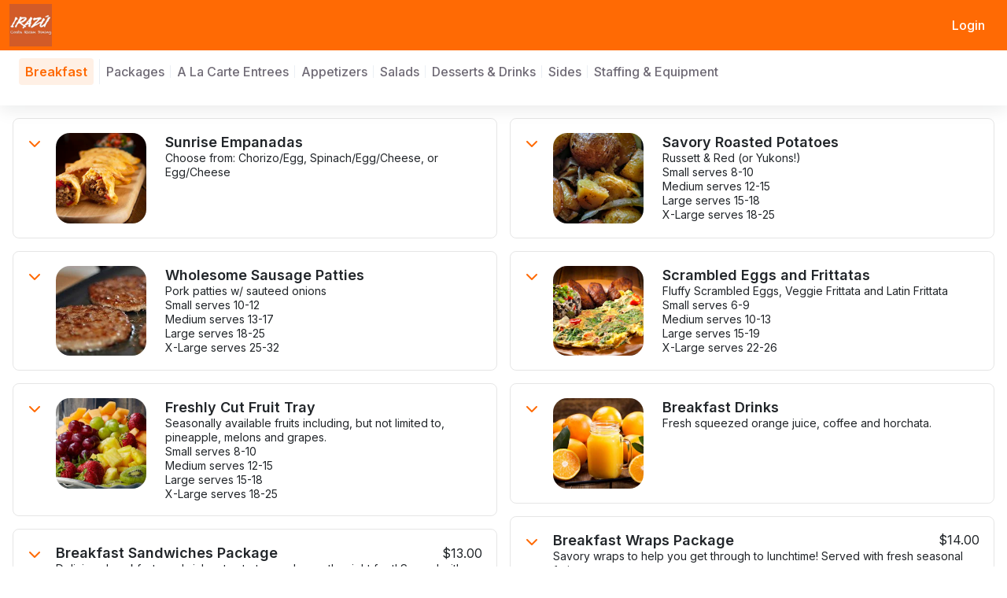

--- FILE ---
content_type: text/html; charset=utf-8
request_url: https://api.getspoonfed.com/1105/irazu/menus/?c=8059&__s=-1&__k=0c4ce1ec-3a4c-4bf3-8fb1-7f9c15048a0d
body_size: 84538
content:


<!DOCTYPE html>
<html id="dvHTML" class="no-js" lang="en">
<head><meta http-equiv="X-UA-Compatible" content="IE=edge" /><meta http-equiv="Content-Type" content="text/html; charset=UTF-8" /><meta name="viewport" content="width=device-width, initial-scale=1.0, minimal-ui" /><meta name="google-site-verification" content="ff6L6TNTdIHaHNH1mvTeCRMHIv1c7bFGk2Ty75Ti7Xg" /><title>
	Breakfast Menus - Irazu
</title><meta http-equiv="content-language" content="en, gb" /><link href="/styles/v3b5-1888354602.css?v=irClYnT1JXKHPcoJy1ynZ3H-XFlxzuZxKtpJZQ0TV7M1" rel="stylesheet"/>


<link type="text/css" rel="Stylesheet" href="https://ajax.aspnetcdn.com/ajax/jquery.ui/1.12.1/themes/smoothness/jquery-ui.css" />
<script src="/script/modernizr.js?v=wBEWDufH_8Md-Pbioxomt90vm6tJN2Pyy9u9zHtWsPo1"></script>
<script src="/script/respond.js?v=cUXtvaa7GDdJfXpOsFKGo3FfHSZiDwK4Yzt5NoiPWcw1"></script>

    

</head>

<body id="nbody" class=" oov3 rounded full-banner">
    <nav class="navbar navbar-expand-lg navbar-default fixed-top">
        <div class="container-fluid">
            <a class="sr-only link-to-main-content" href="#sr-main-content">Jump to main content</a>
            <a id="hlLogo" class="navbar-brand" href="http://irazuchicago.com" target="_blank"><img id="imgLogo" class="company-logo" alt="company logo" src="https://spoonimg.imgix.net/1105/images/logo/irazugcigic.png?auto=format&amp;w=150&amp;h=150&amp;fit=clip" alt="Irazu logo" /></a>
            <button class="navbar-toggler" type="button" data-bs-toggle="collapse" data-bs-target="#navbarSupportedContent" aria-controls="navbarSupportedContent" aria-expanded="false" aria-label="Toggle navigation">
                <span class="navbar-toggler-icon"></span>
            </button>
            <div class="collapse navbar-collapse" id="navbarSupportedContent">
                <ul class="navbar-nav pb-2 pb-lg-0">
                    
                    
                    
                    <li id="mnLogin" class="nav-item active">
                            <a id="hlLogin" class="nav-link" href="/1105/irazu/login/">Login</a></li>
                    
                    <li id="phBasket" class="nav-item d-none">
                        <a id="hlBasket" class="nav-link cart-item" type="button">
                            <span class="open-basket">
                                <svg width="24" height="24" viewBox="0 0 24 24" fill="none" xmlns="http://www.w3.org/2000/svg">
                                    <path d="M2.31 11.242C2.27324 11.0946 2.27054 10.9408 2.3021 10.7922C2.33366 10.6436 2.39866 10.5042 2.49215 10.3845C2.58565 10.2648 2.70519 10.1679 2.8417 10.1013C2.97821 10.0347 3.1281 10 3.28 10H20.72C20.8719 10 21.0218 10.0347 21.1583 10.1013C21.2948 10.1679 21.4143 10.2648 21.5078 10.3845C21.6013 10.5042 21.6663 10.6436 21.6979 10.7922C21.7295 10.9408 21.7268 11.0946 21.69 11.242L19.879 18.485C19.7708 18.9177 19.5212 19.3018 19.1697 19.5763C18.8182 19.8508 18.385 19.9999 17.939 20H6.061C5.61501 19.9999 5.18183 19.8508 4.83033 19.5763C4.47882 19.3018 4.22915 18.9177 4.121 18.485L2.31 11.243V11.242Z" stroke="white" stroke-width="2" stroke-linejoin="round" />
                                    <path d="M18 10L14 4M9 14V16V14ZM15 14V16V14ZM6 10L10 4L6 10Z" stroke="white" stroke-width="2" stroke-linecap="round" />
                                </svg>
                            </span>
                            <p class="m-0 ps-2 align-middle d-inline-block d-lg-none">
                                Cart
                            </p>
                            <p id="cartCount" class="m-0 ms-2 cart-count"></p></a>
                    </li>
                </ul>
            </div>
        </div>
    </nav>
    <div class="basket-update-popover-content d-none">
        <h6>
            Basket updated</h6>
        <a class='btn btn-primary'>
            View basket</a>
    </div>
    <form method="post" action="/1105/irazu/menus/?c=8059&amp;__s=-1&amp;__k=0c4ce1ec-3a4c-4bf3-8fb1-7f9c15048a0d" id="form1">
<div class="aspNetHidden">
<input type="hidden" name="__VIEWSTATE" id="__VIEWSTATE" value="K2gkap/YUxU8EnMQCvGnJJYGO29HADDqtpiwOJvO7KspbWI4SIYxJ2dUHa4ZIbru50dvjLFVEE/[base64]/HbxKkc3DjYdYdtwCrR363m8UktvVgEmsw30rOeMqOoLmy4fgxx8yWKpLGZvw13qc9jFxXOO9FJm1kGLwxf/HKkh4FwbzDh0LSkEXwXm2nsD4nEgbn+N8OyrWCfPIOuDlr04ikcbyPiezMhWNQy0C2IUunfgwDlNIcWgaYWBbswQy0Y63vX5TdcwW1Ep36xp8J82dQsW7TMfpYBfbsApBgsG0L9SRWZEdjck9bPGd5Y/pO1egPLWT88+CvcmkgfC8kCjAUSB8S/wPdNHT4nZMwk8q5DGTnHsJx3dPZmJJPGz9cmlRdxWV+ruewXUcDutPWan6ZTx5AYAYTk/Voug31Wju7jiTNi/LDha1S1u690G0EiKsm0qbXOxG5497LCUgOl4TMdxKqp7JjOsqgGOqnx5vx5SEoDnBh6eoiBzAQiz4AO2oEinN/iQZd9+DAGj0MXXHIErXouPyrLiC8yyxqMAMvwB1FlO+GjCP2m03PdilOfp42Rzqw/Is9kDOdUbvn4WlJrojQ7piQtaiS9V1JKH/S+nAtzu6TTOc+N7mXF54GUBg46nRSXE5RsM8I3+VWwaRPBz699ElLt07YgEWlLW/ZOVzS6MywdwO+niMIVIDOvjkeaQpGl3e9txUYeo/e6IK+ognRs8m6zBef90oPfuojDmC4CjqYzfAk+zsKeLbOrLhRpv+Q1Ux2kazO1vCNKRkfroLKnQqV/YtUv+hsymWnWA8OCQch3buxZ4JsriZKjkZj6TVbbaOYp122NwDdgr4p+ylT9vCIiauUiTLc5AUl0CB5tdju5dBYzlK3J/TgE1AN2qjThQEfLAQ0JMQL5GPLhWxb1RjthInjdUB93uOvbdSF1juF1yw5d6H7ngEfZ67hC1/o/ACI9YJpxcOBus7eNsm3GST2UGbeePz1ApHjcNRJ30dY/BGqUdg8joRJi5VV9Q4bcZgHL0h2y+iEQ9nM9FMm4CqP6h6/LPpJ2+jrBuhGtes0KcdwzXdgjAbTELCKjUza+YYQhm7i76Ssp9vnveX+gpdSOMGL1wn5NdGwi/6MzsIQJbgCXOEBFCa1YhM1pAc+9Lth+jcr26qY3TsyQ46aW0T6bflR+wRq84a/HIt9TEZAcpXFtRmSzewIltTGncCyQpOcoorm0NbhS25rhJcy2jXvlG/oOenIo1kl67bQXqrEaFB2nthX0cmFeNRnkNr4KyJaX4tXCEoM8TuvANpUZGvtllQKnKXJT+01NmTIOBUFPiSNrDa4AWWSrWo8MtkllALwFztzLLph7gRkKj03GPCKh0XtOX/VYiyNi23pmTDwIrR2QfyzHO7gQZG1JDi4Mu1R5ClX3wpU9C4sSpYw7qXZfSRQhZ7Fv9BzKzQCfVL9KgByXyhdm4bW4+f2W4v9pWdjqgXKEVv6/Yk4XTfamuWfhTxrEkcBBSoczWrK2d9l/3DstEEr4TYyVgfuHnKYuLCvbbKcjsfmk9/Am8mf0BWShQ9doruqRWXaDAgVr88SPpBi2ex3cHeq1pe6EwO6J7/VoSqt5XlHGspgRkIWuu8blDWQq6CxioV/1zodcTmNVdPuXxrY2VEqx+1emF8q0sDG+TPshef5wEc+yVwkkMsapj3EhDZbC6if/SsH3KV6FnmRYZG8/yNFYgB6ZNcY/d1U+/4dhJ+NM1wHYv+tD2j4ROLyUk7tA651CZK0BCRjBb06VZ/uqOMt5P/CAlc9rp3yX0anjiGU6jplfQSUNMucxysrPK06jnKysno9FeJlk16VJ9OqzXi4KXjB223ZZBWNcPuTQqh8ErmgBZjRmyg3joBsJcznpvhO6g/GlRDt9zMbXC7qsLvif8CybYRkFiEFHviHOVFr58oQ0ujhP3yIHghuWu18WudbsVpmcWsFZxUkeVot4GM2nNM1ilqy5f6P2FcNEyq+AjNTffIyEt+4S9lbS53S/tRAv6xpkb6/UNze7pvtJsf5vTzdvF/[base64]/qJqVO6C+lbpHDysFNtBj5Swg9AgCIcY3LySKUUw6qwKFh3h3NUjx7WMp5qEq38Oe/M60v9AZxR3kws438OlehSaNIE5qZsDYTi2K9/jhgMz9/O5V9iLs5DXZ80cP+OKilbTbEdRxV71qnp2c6Ft4MBXL+n+reYWlhbAiGm/QbcmUIt1Zoy8npq7FAqvUQ8A2Pd2QgzTNSy6R0E2p5xFgIC9c9T8/KivzLvxNwj35fWVSu4dPXnLOHqy4m/J+DIp8tpxDvV3ZShHJhrLirVMWIWTk/EePoLc8vXnkzpVqb+wnwwNRUXWxHogirgFgxikNabfXo3ghuihEu78ySB/w+oYJwS1DOogwIAsgFThyDfZfxITQGioeu/NmFIKfAHrxapsmQ66gRyDECLU7bdf+CB+cXt/ZYqEnugC24RIwNzgX+/+9390Lhdlgi44gyyN33F7+Qe+otzg8Gp+OiDi6h3Cy4QcjG2OvXwpdVymmS23tYM4h0yvLywfjoU4GIFlkoVW8w9UYRatuDoFSNfGrU+wTQURdIBDWbZ8ZUR75t0kcJ1ICytEvaaqKRm/hmk/xTIT7k6mv59klLlDdmKLy+rlxZK8ggh1/H7GbJVTeoiIfZjXhSMHKObe2z6402EHU7JzkQu+r8EZ3omXKR0HWG/M7TTFEjppPugb4KZcjN8aW8WiOKXcrUn4FaFSJD7cMcVR6yEeeaXEoTB/HcnPDWck09ZcE863xR7oxt/[base64]/[base64]/[base64]/vODJn57dFIbWbQPp44XOeuXx+SNs5ear2m6h1lQ8fFlZo699ciCzMrFbVOgIT+zgK/qCFF/NU69Fzoeyjr6fVnsL4p7bbUvpFTrH8wOp2tkFeW+M6wtrbegaHV6B8hr4OV+E2KH/QZYsSadupYmoVbu8VT/FqnGBEjaFlCs3mu9Qaj2AnSoX00gQUtbR6R3zhSazixFFE" />
</div>

<div class="aspNetHidden">

	<input type="hidden" name="__VIEWSTATEGENERATOR" id="__VIEWSTATEGENERATOR" value="7204B934" />
</div>
        <input type="hidden" id="__RequestVerificationToken" name="__RequestVerificationToken" value="mpnP6HRzuUThawkyAhcNuymawGWo3Z85o6kzqd5LIyi2YeObIc/14+/bbT58ZfJhVRPALi1RC82AYtKe5SYdVA=="/>
        <div id="dropzone" class="dropzone">
            <h1>Upload your files</h1>
        </div>
        <div class="wrapper">
            

            
    


<div class="container-fluid page-block">
    <div class="main-page menu-page">
        

        
        <div class="top-block">
            <div class="fixed-block">
                <div class="category-section flex-grow-1">
                    
                    <div class="category-block">
                        <div class="menu-category-wrapper pb-3">
                            
                            <div class="md-menu-category-wrapper d-none d-md-block">
                                <a href="#" class="chevrons category-scroll scroll-previous d-none">
                                    <svg width="32" height="32" viewBox="0 0 32 32">
                                    </svg></a>
                                <ul class="nav-categorylist m-0">
                                    
                                            <li>
                                                <a id="cpMainContent_ucMenuv3_rptcats_lnkmenu_0" class="active" href="/1105/irazu/menus/?c=8059">Breakfast</a></li>
                                        
                                            <li>
                                                <a id="cpMainContent_ucMenuv3_rptcats_lnkmenu_1" class="lnkmenucat" href="/1105/irazu/menus/?c=7940">Packages</a></li>
                                        
                                            <li>
                                                <a id="cpMainContent_ucMenuv3_rptcats_lnkmenu_2" class="lnkmenucat" href="/1105/irazu/menus/?c=7934">A La Carte Entrees</a></li>
                                        
                                            <li>
                                                <a id="cpMainContent_ucMenuv3_rptcats_lnkmenu_3" class="lnkmenucat" href="/1105/irazu/menus/?c=7937">Appetizers</a></li>
                                        
                                            <li>
                                                <a id="cpMainContent_ucMenuv3_rptcats_lnkmenu_4" class="lnkmenucat" href="/1105/irazu/menus/?c=7935">Salads</a></li>
                                        
                                            <li>
                                                <a id="cpMainContent_ucMenuv3_rptcats_lnkmenu_5" class="lnkmenucat" href="/1105/irazu/menus/?c=7938">Desserts & Drinks</a></li>
                                        
                                            <li>
                                                <a id="cpMainContent_ucMenuv3_rptcats_lnkmenu_6" class="lnkmenucat" href="/1105/irazu/menus/?c=7936">Sides</a></li>
                                        
                                            <li>
                                                <a id="cpMainContent_ucMenuv3_rptcats_lnkmenu_7" class="lnkmenucat" href="/1105/irazu/menus/?c=7947">Staffing & Equipment</a></li>
                                        
                                </ul>
                                <a href="#" class="chevrons category-scroll scroll-next d-none">
                                    <svg width="32" height="32" viewBox="0 0 32 32">
                                    </svg></a>
                            </div>

                            <div class="mobile-menu-category-wrapper d-md-none">
                                <div class="row brand-menu-mobile">
                                    
                                    <div id="cpMainContent_ucMenuv3_dvMobMenu" class="col-8 m-auto">
                                        <div class="btn-group dropdown">
                                            <button class="btn dropdown-toggle" type="button" id="dropdownMenu1" data-bs-toggle="dropdown" aria-haspopup="true" aria-expanded="true">
                                                Breakfast
                                                <span class="caret"></span>
                                            </button>
                                            <ul class="dropdown-menu btn-block">
                                                
                                                        <li class="dropdown-item">
                                                            <a id="cpMainContent_ucMenuv3_rptMobileCats_lnkMenu_0" href="/1105/irazu/menus/?c=8059">Breakfast</a></li>
                                                    
                                                        <li class="dropdown-item">
                                                            <a id="cpMainContent_ucMenuv3_rptMobileCats_lnkMenu_1" href="/1105/irazu/menus/?c=7940">Packages</a></li>
                                                    
                                                        <li class="dropdown-item">
                                                            <a id="cpMainContent_ucMenuv3_rptMobileCats_lnkMenu_2" href="/1105/irazu/menus/?c=7934">A La Carte Entrees</a></li>
                                                    
                                                        <li class="dropdown-item">
                                                            <a id="cpMainContent_ucMenuv3_rptMobileCats_lnkMenu_3" href="/1105/irazu/menus/?c=7937">Appetizers</a></li>
                                                    
                                                        <li class="dropdown-item">
                                                            <a id="cpMainContent_ucMenuv3_rptMobileCats_lnkMenu_4" href="/1105/irazu/menus/?c=7935">Salads</a></li>
                                                    
                                                        <li class="dropdown-item">
                                                            <a id="cpMainContent_ucMenuv3_rptMobileCats_lnkMenu_5" href="/1105/irazu/menus/?c=7938">Desserts & Drinks</a></li>
                                                    
                                                        <li class="dropdown-item">
                                                            <a id="cpMainContent_ucMenuv3_rptMobileCats_lnkMenu_6" href="/1105/irazu/menus/?c=7936">Sides</a></li>
                                                    
                                                        <li class="dropdown-item">
                                                            <a id="cpMainContent_ucMenuv3_rptMobileCats_lnkMenu_7" href="/1105/irazu/menus/?c=7947">Staffing & Equipment</a></li>
                                                    
                                            </ul>
                                        </div>
                                    </div>
                                </div>
                            </div>
                        </div>
                        
                    </div>
                </div>
                <div class="actions-wrapper">
                    
                    
                </div>
            </div>
            
        </div>

        
        <div id="cpMainContent_ucMenuv3_dvCrumb" class="clearfix">
            
        </div>

        <main class="container mt-3" id="sr-main-content">
            

            

            

            
                <div class="section-central">
                    <div class="menulist">
                        
                                <div class="menu-item-wapper mb-3">
                                    <div id="cpMainContent_ucMenuv3_rptMenus_dvMenu_0" class="menu">
                                        <input name="ctl00$cpMainContent$ucMenuv3$rptMenus$ctl00$hfmid" type="text" id="cpMainContent_ucMenuv3_rptMenus_hfmid_0" class="hfmid" style="display: none" />
                                        <div id="cpMainContent_ucMenuv3_rptMenus_dvDetails_0" class="details withimg">
                                            <div class="menu-item-options">
                                                <a href="#" id="cpMainContent_ucMenuv3_rptMenus_aSelectionToggle_0" class="btn selectiontoggle" data-bs-title="Toggle menu item display" aria-label="Toggle menu item display" data-bs-toggle="tooltip">
                                                    <i class="fas fa-chevron-down ic-open"></i>
                                                    <i class="fas fa-chevron-up ic-close"></i>
                                                </a>
                                            </div>
                                            <div class="menu-item-basics row">
                                                
                                                    <div class="menu-item-image col-3">
                                                        <img id="cpMainContent_ucMenuv3_rptMenus_imgPic_0" class="img-fluid" src="https://spoonimg.imgix.net/1105/images/menuimage/empanadas-menujpg.jpg?auto=format&amp;w=180&amp;h=180&amp;fit=crop&amp;crop=entropy" alt="Sunrise Empanadas" />
                                                    </div>
                                                
                                                <div id="cpMainContent_ucMenuv3_rptMenus_dvMenuItem_0" class="menu-item-header col-9 pe-0">
                                                    <div class="menu-item-title">
                                                        <h2 class="m-0">
                                                            Sunrise Empanadas</h2>
                                                        <div class="d-flex align-items-center">
                                                            
                                                            
                                                        </div>
                                                    </div>
                                                    <p class="menu-item-description">
                                                        Choose from: Chorizo/Egg, Spinach/Egg/Cheese, or Egg/Cheese
                                                    </p>
                                                </div>
                                            </div>
                                        </div>
                                        <div id="cpMainContent_ucMenuv3_rptMenus_menuSel_0" class="vGroupMenu40247 selection" style="display: none;" data-basketmenuitemid="" data-menuid="40247">
                                            
                                            <div class="accordion" id="accordionWrapper">
                                                
                                                        <div id="cpMainContent_ucMenuv3_rptMenus_rptsection_0_pnlSection_0" class="menusection accordion-item">
                                                            <input type="hidden" name="ctl00$cpMainContent$ucMenuv3$rptMenus$ctl00$rptsection$ctl00$hfMaxSel" id="cpMainContent_ucMenuv3_rptMenus_rptsection_0_hfMaxSel_0" value="0" />
                                                            <input type="hidden" name="ctl00$cpMainContent$ucMenuv3$rptMenus$ctl00$rptsection$ctl00$hfPortions" id="cpMainContent_ucMenuv3_rptMenus_rptsection_0_hfPortions_0" />
                                                            <h2 class="accordion-header" id="headingOne">
                                                                <button id="btnAccordion0cpMainContent_ucMenuv3_rptMenus_rptsection_0" class="accordion-button collapsed" type="button" data-bs-toggle="collapse" data-bs-target="#sectionCollapse0cpMainContent_ucMenuv3_rptMenus_rptsection_0" aria-expanded="false" aria-controls="sectionCollapsecpMainContent_ucMenuv3_rptMenus_rptsection_0">
                                                                    Breakfast
                                                                    <span id="cpMainContent_ucMenuv3_rptMenus_rptsection_0_lblSelectedItems_0" class="selectinfo" data-maxselected="0"></span>
                                                                </button>
                                                            </h2>
                                                            <div class="accordion-collapse collapse" id="sectionCollapse0cpMainContent_ucMenuv3_rptMenus_rptsection_0" aria-labelledby="headingOne">
                                                                <div class="accordion-body">
                                                                    <div id="cpMainContent_ucMenuv3_rptMenus_rptsection_0_dvMenuItemList_0" class=" dvMenuItemList99535">
                                                                        
                                                                                <div id="cpMainContent_ucMenuv3_rptMenus_rptsection_0_rptItems_0_dvModItem_0" class="mod-item">
                                                                                    <div class="mod-item-basics">
                                                                                        <div class="mod-item-title flex-start col-12 col-sm-6 mb-3 mb-sm-0">
                                                                                            <input type="hidden" name="ctl00$cpMainContent$ucMenuv3$rptMenus$ctl00$rptsection$ctl00$rptItems$ctl00$hidItemUID" id="cpMainContent_ucMenuv3_rptMenus_rptsection_0_rptItems_0_hidItemUID_0" value="366529" />
                                                                                            <span class="hfModified" style="display: none"><input id="cpMainContent_ucMenuv3_rptMenus_rptsection_0_rptItems_0_hfModified_0" type="checkbox" name="ctl00$cpMainContent$ucMenuv3$rptMenus$ctl00$rptsection$ctl00$rptItems$ctl00$hfModified" /></span>
                                                                                            <input name="ctl00$cpMainContent$ucMenuv3$rptMenus$ctl00$rptsection$ctl00$rptItems$ctl00$hfModifiersValid" type="text" value="1" id="cpMainContent_ucMenuv3_rptMenus_rptsection_0_rptItems_0_hfModifiersValid_0" class="hfModifiersValid" style="display: none" />
                                                                                            <div class="hfVID">
                                                                                                <input type="hidden" name="ctl00$cpMainContent$ucMenuv3$rptMenus$ctl00$rptsection$ctl00$rptItems$ctl00$hfVID" id="cpMainContent_ucMenuv3_rptMenus_rptsection_0_rptItems_0_hfVID_0" />
                                                                                            </div>

                                                                                            
                                                                                            
                                                                                                <div class="toggle-details me-2">
                                                                                                    <a href="javascript:void(0);" onclick="ToggleItemInfo('185255', '.mod-item', this);" class="mod-item-details-toggle titeminfo185255 d-inline-block my-1"><i class="fas fa-chevron-down icon-open" data-bs-toggle="tooltip" data-bs-title="Show Details"></i><i class="fas fa-chevron-up icon-closed" data-bs-toggle="tooltip" data-bs-title="Hide Details"></i></a>
                                                                                                </div>
                                                                                            
                                                                                            <h4 class="product-name me-1">Sunrise Empanadas (12 pcs)</h4>
                                                                                            

                                                                                            
                                                                                            
                                                                                            
                                                                                        </div>
                                                                                        <div class="dvPlusMinus flex-end col-12 col-sm-6">
                                                                                            <div id="cpMainContent_ucMenuv3_rptMenus_rptsection_0_rptItems_0_trNotes_0" class="mod-item-notes menu-noteselection items-section99535">
                                                                                                <a id="cpMainContent_ucMenuv3_rptMenus_rptsection_0_rptItems_0_lnkAddItemNote_0" class="menu-item-note has-icon icon-margin-0 me-2 me-md-3 note lnkAddItemNote366529" data-bs-toggle="tooltip" data-bs-title="Add Notes" aria-label="Add Notes" href="javascript:ToggleNote(366529);" style="display: none;"></a>
                                                                                            </div>
                                                                                            <p class="item-price">
                                                                                                <span id="cpMainContent_ucMenuv3_rptMenus_rptsection_0_rptItems_0_dvItemPrice_0" class="item-amount" data-supplement="43.0000">
                                                                                                    &#36;43.00</span><span class="dvPriceMod"></span>
                                                                                            </p>
                                                                                            <div class="mod-item-count">
                                                                                                
                                                                                                <div id="cpMainContent_ucMenuv3_rptMenus_rptsection_0_rptItems_0_dvPlusMinus_0" class="quantity-wrapper">
                                                                                                    <div id="cpMainContent_ucMenuv3_rptMenus_rptsection_0_rptItems_0_divQuantity_0" class="input-group input-group-sep">
                                                                                                        <span class="input-group-btn with-ico">
                                                                                                            <a href="javascript:void(0);" id="cpMainContent_ucMenuv3_rptMenus_rptsection_0_rptItems_0_btnMinus_0" onclick="return false;" class="btnminus change-quantity has-icon me-1" aria-label="Decrease quantity"></a>

                                                                                                        </span>
                                                                                                        <input name="ctl00$cpMainContent$ucMenuv3$rptMenus$ctl00$rptsection$ctl00$rptItems$ctl00$tbNum" type="text" id="cpMainContent_ucMenuv3_rptMenus_rptsection_0_rptItems_0_tbNum_0" class="form-control qtyField qtyInd menu-m40247 menuitem-m40247-i366529 " aria-label="Number of Items" data-item="366529" data-menu="40247" data-slotid data-vid data-minqty="1" />
                                                                                                        <input name="ctl00$cpMainContent$ucMenuv3$rptMenus$ctl00$rptsection$ctl00$rptItems$ctl00$tbMinQty" type="text" value="1" id="cpMainContent_ucMenuv3_rptMenus_rptsection_0_rptItems_0_tbMinQty_0" style="display: none;" />
                                                                                                        <input name="ctl00$cpMainContent$ucMenuv3$rptMenus$ctl00$rptsection$ctl00$rptItems$ctl00$tbMaxQty" type="text" id="cpMainContent_ucMenuv3_rptMenus_rptsection_0_rptItems_0_tbMaxQty_0" style="display: none;" />
                                                                                                        <span class="input-group-btn with-ico">
                                                                                                            <a href="javascript:void(0);" id="cpMainContent_ucMenuv3_rptMenus_rptsection_0_rptItems_0_btnPlus_0" onclick="return false;" class="btnplus change-quantity has-icon ms-1" aria-label="Increase quantity"></a>
                                                                                                        </span>
                                                                                                    </div>
                                                                                                </div>
                                                                                                
                                                                                            </div>
                                                                                        </div>
                                                                                        <div id="cpMainContent_ucMenuv3_rptMenus_rptsection_0_rptItems_0_dvDietaryReq_0" class="dietary-req-wrapper">
                                                                                                
                                                                                                
                                                                                                
                                                                                                
                                                                                                
                                                                                                
                                                                                                
                                                                                            </div>
                                                                                    </div>
                                                                                    
                                                                                    <div class="mod-item-options overflow-hidden">

                                                                                        
                                                                                    </div>
                                                                                    <div id="cpMainContent_ucMenuv3_rptMenus_rptsection_0_rptItems_0_trDesc_0" class="menu-description">
                                                                                        <div class="mod-item-details mb-3 cont185255" style="display:none;"> <div class="img optionally-rounded align-top d-inline-block me-4"><img src="https://spoonimg.imgix.net/1105/images/menuitem/empanadas-menujpg.jpg?auto=format&w=180&h=180&fit=crop&crop=entropy" alt="Sunrise Empanadas (12 pcs)"></div> <div class="desc d-inline-block">Choice of...<br /> Chorizo/Egg, Spinach/Egg/Cheese, or Egg/Cheese <ul></ul></div></div>
                                                                                    </div>
                                                                                    <div class="menu-item-notebox mt-2" style="display: none; clear: right;">
                                                                                        <textarea name="ctl00$cpMainContent$ucMenuv3$rptMenus$ctl00$rptsection$ctl00$rptItems$ctl00$tbItemNote" rows="2" cols="20" id="cpMainContent_ucMenuv3_rptMenus_rptsection_0_rptItems_0_tbItemNote_0" class="form-control tbItemNote tbItemNote366529 tbItemNoteMain366529" Placeholder="Type note here" data-UID="366529" data-MenuUID="40247" data-Key="40247:366529">
</textarea>
                                                                                    </div>
                                                                                </div>


                                                                            
                                                                                <div id="cpMainContent_ucMenuv3_rptMenus_rptsection_0_rptItems_0_dvModItem_1" class="mod-item">
                                                                                    <div class="mod-item-basics">
                                                                                        <div class="mod-item-title flex-start col-12 col-sm-6 mb-3 mb-sm-0">
                                                                                            <input type="hidden" name="ctl00$cpMainContent$ucMenuv3$rptMenus$ctl00$rptsection$ctl00$rptItems$ctl01$hidItemUID" id="cpMainContent_ucMenuv3_rptMenus_rptsection_0_rptItems_0_hidItemUID_1" value="366530" />
                                                                                            <span class="hfModified" style="display: none"><input id="cpMainContent_ucMenuv3_rptMenus_rptsection_0_rptItems_0_hfModified_1" type="checkbox" name="ctl00$cpMainContent$ucMenuv3$rptMenus$ctl00$rptsection$ctl00$rptItems$ctl01$hfModified" /></span>
                                                                                            <input name="ctl00$cpMainContent$ucMenuv3$rptMenus$ctl00$rptsection$ctl00$rptItems$ctl01$hfModifiersValid" type="text" value="1" id="cpMainContent_ucMenuv3_rptMenus_rptsection_0_rptItems_0_hfModifiersValid_1" class="hfModifiersValid" style="display: none" />
                                                                                            <div class="hfVID">
                                                                                                <input type="hidden" name="ctl00$cpMainContent$ucMenuv3$rptMenus$ctl00$rptsection$ctl00$rptItems$ctl01$hfVID" id="cpMainContent_ucMenuv3_rptMenus_rptsection_0_rptItems_0_hfVID_1" />
                                                                                            </div>

                                                                                            
                                                                                            
                                                                                                <div class="toggle-details me-2">
                                                                                                    <a href="javascript:void(0);" onclick="ToggleItemInfo('185256', '.mod-item', this);" class="mod-item-details-toggle titeminfo185256 d-inline-block my-1"><i class="fas fa-chevron-down icon-open" data-bs-toggle="tooltip" data-bs-title="Show Details"></i><i class="fas fa-chevron-up icon-closed" data-bs-toggle="tooltip" data-bs-title="Hide Details"></i></a>
                                                                                                </div>
                                                                                            
                                                                                            <h4 class="product-name me-1">Sunrise Empanadas (24 pcs)</h4>
                                                                                            

                                                                                            
                                                                                            
                                                                                            
                                                                                        </div>
                                                                                        <div class="dvPlusMinus flex-end col-12 col-sm-6">
                                                                                            <div id="cpMainContent_ucMenuv3_rptMenus_rptsection_0_rptItems_0_trNotes_1" class="mod-item-notes menu-noteselection items-section99535">
                                                                                                <a id="cpMainContent_ucMenuv3_rptMenus_rptsection_0_rptItems_0_lnkAddItemNote_1" class="menu-item-note has-icon icon-margin-0 me-2 me-md-3 note lnkAddItemNote366530" data-bs-toggle="tooltip" data-bs-title="Add Notes" aria-label="Add Notes" href="javascript:ToggleNote(366530);" style="display: none;"></a>
                                                                                            </div>
                                                                                            <p class="item-price">
                                                                                                <span id="cpMainContent_ucMenuv3_rptMenus_rptsection_0_rptItems_0_dvItemPrice_1" class="item-amount" data-supplement="79.0000">
                                                                                                    &#36;79.00</span><span class="dvPriceMod"></span>
                                                                                            </p>
                                                                                            <div class="mod-item-count">
                                                                                                
                                                                                                <div id="cpMainContent_ucMenuv3_rptMenus_rptsection_0_rptItems_0_dvPlusMinus_1" class="quantity-wrapper">
                                                                                                    <div id="cpMainContent_ucMenuv3_rptMenus_rptsection_0_rptItems_0_divQuantity_1" class="input-group input-group-sep">
                                                                                                        <span class="input-group-btn with-ico">
                                                                                                            <a href="javascript:void(0);" id="cpMainContent_ucMenuv3_rptMenus_rptsection_0_rptItems_0_btnMinus_1" onclick="return false;" class="btnminus change-quantity has-icon me-1" aria-label="Decrease quantity"></a>

                                                                                                        </span>
                                                                                                        <input name="ctl00$cpMainContent$ucMenuv3$rptMenus$ctl00$rptsection$ctl00$rptItems$ctl01$tbNum" type="text" id="cpMainContent_ucMenuv3_rptMenus_rptsection_0_rptItems_0_tbNum_1" class="form-control qtyField qtyInd menu-m40247 menuitem-m40247-i366530 " aria-label="Number of Items" data-item="366530" data-menu="40247" data-slotid data-vid data-minqty="1" />
                                                                                                        <input name="ctl00$cpMainContent$ucMenuv3$rptMenus$ctl00$rptsection$ctl00$rptItems$ctl01$tbMinQty" type="text" value="1" id="cpMainContent_ucMenuv3_rptMenus_rptsection_0_rptItems_0_tbMinQty_1" style="display: none;" />
                                                                                                        <input name="ctl00$cpMainContent$ucMenuv3$rptMenus$ctl00$rptsection$ctl00$rptItems$ctl01$tbMaxQty" type="text" id="cpMainContent_ucMenuv3_rptMenus_rptsection_0_rptItems_0_tbMaxQty_1" style="display: none;" />
                                                                                                        <span class="input-group-btn with-ico">
                                                                                                            <a href="javascript:void(0);" id="cpMainContent_ucMenuv3_rptMenus_rptsection_0_rptItems_0_btnPlus_1" onclick="return false;" class="btnplus change-quantity has-icon ms-1" aria-label="Increase quantity"></a>
                                                                                                        </span>
                                                                                                    </div>
                                                                                                </div>
                                                                                                
                                                                                            </div>
                                                                                        </div>
                                                                                        <div id="cpMainContent_ucMenuv3_rptMenus_rptsection_0_rptItems_0_dvDietaryReq_1" class="dietary-req-wrapper">
                                                                                                
                                                                                                
                                                                                                
                                                                                                
                                                                                                
                                                                                                
                                                                                                
                                                                                            </div>
                                                                                    </div>
                                                                                    
                                                                                    <div class="mod-item-options overflow-hidden">

                                                                                        
                                                                                    </div>
                                                                                    <div id="cpMainContent_ucMenuv3_rptMenus_rptsection_0_rptItems_0_trDesc_1" class="menu-description">
                                                                                        <div class="mod-item-details mb-3 cont185256" style="display:none;"> <div class="desc d-inline-block">Choice of...<br /> Chorizo/Egg, Spinach/Egg/Cheese, or Egg/Cheese <ul></ul></div></div>
                                                                                    </div>
                                                                                    <div class="menu-item-notebox mt-2" style="display: none; clear: right;">
                                                                                        <textarea name="ctl00$cpMainContent$ucMenuv3$rptMenus$ctl00$rptsection$ctl00$rptItems$ctl01$tbItemNote" rows="2" cols="20" id="cpMainContent_ucMenuv3_rptMenus_rptsection_0_rptItems_0_tbItemNote_1" class="form-control tbItemNote tbItemNote366530 tbItemNoteMain366530" Placeholder="Type note here" data-UID="366530" data-MenuUID="40247" data-Key="40247:366530">
</textarea>
                                                                                    </div>
                                                                                </div>


                                                                            
                                                                                <div id="cpMainContent_ucMenuv3_rptMenus_rptsection_0_rptItems_0_dvModItem_2" class="mod-item">
                                                                                    <div class="mod-item-basics">
                                                                                        <div class="mod-item-title flex-start col-12 col-sm-6 mb-3 mb-sm-0">
                                                                                            <input type="hidden" name="ctl00$cpMainContent$ucMenuv3$rptMenus$ctl00$rptsection$ctl00$rptItems$ctl02$hidItemUID" id="cpMainContent_ucMenuv3_rptMenus_rptsection_0_rptItems_0_hidItemUID_2" value="366531" />
                                                                                            <span class="hfModified" style="display: none"><input id="cpMainContent_ucMenuv3_rptMenus_rptsection_0_rptItems_0_hfModified_2" type="checkbox" name="ctl00$cpMainContent$ucMenuv3$rptMenus$ctl00$rptsection$ctl00$rptItems$ctl02$hfModified" /></span>
                                                                                            <input name="ctl00$cpMainContent$ucMenuv3$rptMenus$ctl00$rptsection$ctl00$rptItems$ctl02$hfModifiersValid" type="text" value="1" id="cpMainContent_ucMenuv3_rptMenus_rptsection_0_rptItems_0_hfModifiersValid_2" class="hfModifiersValid" style="display: none" />
                                                                                            <div class="hfVID">
                                                                                                <input type="hidden" name="ctl00$cpMainContent$ucMenuv3$rptMenus$ctl00$rptsection$ctl00$rptItems$ctl02$hfVID" id="cpMainContent_ucMenuv3_rptMenus_rptsection_0_rptItems_0_hfVID_2" />
                                                                                            </div>

                                                                                            
                                                                                            
                                                                                                <div class="toggle-details me-2">
                                                                                                    <a href="javascript:void(0);" onclick="ToggleItemInfo('185257', '.mod-item', this);" class="mod-item-details-toggle titeminfo185257 d-inline-block my-1"><i class="fas fa-chevron-down icon-open" data-bs-toggle="tooltip" data-bs-title="Show Details"></i><i class="fas fa-chevron-up icon-closed" data-bs-toggle="tooltip" data-bs-title="Hide Details"></i></a>
                                                                                                </div>
                                                                                            
                                                                                            <h4 class="product-name me-1">Sunrise Empanadas (36 pcs)</h4>
                                                                                            

                                                                                            
                                                                                            
                                                                                            
                                                                                        </div>
                                                                                        <div class="dvPlusMinus flex-end col-12 col-sm-6">
                                                                                            <div id="cpMainContent_ucMenuv3_rptMenus_rptsection_0_rptItems_0_trNotes_2" class="mod-item-notes menu-noteselection items-section99535">
                                                                                                <a id="cpMainContent_ucMenuv3_rptMenus_rptsection_0_rptItems_0_lnkAddItemNote_2" class="menu-item-note has-icon icon-margin-0 me-2 me-md-3 note lnkAddItemNote366531" data-bs-toggle="tooltip" data-bs-title="Add Notes" aria-label="Add Notes" href="javascript:ToggleNote(366531);" style="display: none;"></a>
                                                                                            </div>
                                                                                            <p class="item-price">
                                                                                                <span id="cpMainContent_ucMenuv3_rptMenus_rptsection_0_rptItems_0_dvItemPrice_2" class="item-amount" data-supplement="117.0000">
                                                                                                    &#36;117.00</span><span class="dvPriceMod"></span>
                                                                                            </p>
                                                                                            <div class="mod-item-count">
                                                                                                
                                                                                                <div id="cpMainContent_ucMenuv3_rptMenus_rptsection_0_rptItems_0_dvPlusMinus_2" class="quantity-wrapper">
                                                                                                    <div id="cpMainContent_ucMenuv3_rptMenus_rptsection_0_rptItems_0_divQuantity_2" class="input-group input-group-sep">
                                                                                                        <span class="input-group-btn with-ico">
                                                                                                            <a href="javascript:void(0);" id="cpMainContent_ucMenuv3_rptMenus_rptsection_0_rptItems_0_btnMinus_2" onclick="return false;" class="btnminus change-quantity has-icon me-1" aria-label="Decrease quantity"></a>

                                                                                                        </span>
                                                                                                        <input name="ctl00$cpMainContent$ucMenuv3$rptMenus$ctl00$rptsection$ctl00$rptItems$ctl02$tbNum" type="text" id="cpMainContent_ucMenuv3_rptMenus_rptsection_0_rptItems_0_tbNum_2" class="form-control qtyField qtyInd menu-m40247 menuitem-m40247-i366531 " aria-label="Number of Items" data-item="366531" data-menu="40247" data-slotid data-vid data-minqty="1" />
                                                                                                        <input name="ctl00$cpMainContent$ucMenuv3$rptMenus$ctl00$rptsection$ctl00$rptItems$ctl02$tbMinQty" type="text" value="1" id="cpMainContent_ucMenuv3_rptMenus_rptsection_0_rptItems_0_tbMinQty_2" style="display: none;" />
                                                                                                        <input name="ctl00$cpMainContent$ucMenuv3$rptMenus$ctl00$rptsection$ctl00$rptItems$ctl02$tbMaxQty" type="text" id="cpMainContent_ucMenuv3_rptMenus_rptsection_0_rptItems_0_tbMaxQty_2" style="display: none;" />
                                                                                                        <span class="input-group-btn with-ico">
                                                                                                            <a href="javascript:void(0);" id="cpMainContent_ucMenuv3_rptMenus_rptsection_0_rptItems_0_btnPlus_2" onclick="return false;" class="btnplus change-quantity has-icon ms-1" aria-label="Increase quantity"></a>
                                                                                                        </span>
                                                                                                    </div>
                                                                                                </div>
                                                                                                
                                                                                            </div>
                                                                                        </div>
                                                                                        <div id="cpMainContent_ucMenuv3_rptMenus_rptsection_0_rptItems_0_dvDietaryReq_2" class="dietary-req-wrapper">
                                                                                                
                                                                                                
                                                                                                
                                                                                                
                                                                                                
                                                                                                
                                                                                                
                                                                                            </div>
                                                                                    </div>
                                                                                    
                                                                                    <div class="mod-item-options overflow-hidden">

                                                                                        
                                                                                    </div>
                                                                                    <div id="cpMainContent_ucMenuv3_rptMenus_rptsection_0_rptItems_0_trDesc_2" class="menu-description">
                                                                                        <div class="mod-item-details mb-3 cont185257" style="display:none;"> <div class="desc d-inline-block">Choice of...<br /> Chorizo/Egg, Spinach/Egg/Cheese, or Egg/Cheese <ul></ul></div></div>
                                                                                    </div>
                                                                                    <div class="menu-item-notebox mt-2" style="display: none; clear: right;">
                                                                                        <textarea name="ctl00$cpMainContent$ucMenuv3$rptMenus$ctl00$rptsection$ctl00$rptItems$ctl02$tbItemNote" rows="2" cols="20" id="cpMainContent_ucMenuv3_rptMenus_rptsection_0_rptItems_0_tbItemNote_2" class="form-control tbItemNote tbItemNote366531 tbItemNoteMain366531" Placeholder="Type note here" data-UID="366531" data-MenuUID="40247" data-Key="40247:366531">
</textarea>
                                                                                    </div>
                                                                                </div>


                                                                            
                                                                                <div id="cpMainContent_ucMenuv3_rptMenus_rptsection_0_rptItems_0_dvModItem_3" class="mod-item">
                                                                                    <div class="mod-item-basics">
                                                                                        <div class="mod-item-title flex-start col-12 col-sm-6 mb-3 mb-sm-0">
                                                                                            <input type="hidden" name="ctl00$cpMainContent$ucMenuv3$rptMenus$ctl00$rptsection$ctl00$rptItems$ctl03$hidItemUID" id="cpMainContent_ucMenuv3_rptMenus_rptsection_0_rptItems_0_hidItemUID_3" value="1516271" />
                                                                                            <span class="hfModified" style="display: none"><input id="cpMainContent_ucMenuv3_rptMenus_rptsection_0_rptItems_0_hfModified_3" type="checkbox" name="ctl00$cpMainContent$ucMenuv3$rptMenus$ctl00$rptsection$ctl00$rptItems$ctl03$hfModified" /></span>
                                                                                            <input name="ctl00$cpMainContent$ucMenuv3$rptMenus$ctl00$rptsection$ctl00$rptItems$ctl03$hfModifiersValid" type="text" value="1" id="cpMainContent_ucMenuv3_rptMenus_rptsection_0_rptItems_0_hfModifiersValid_3" class="hfModifiersValid" style="display: none" />
                                                                                            <div class="hfVID">
                                                                                                <input type="hidden" name="ctl00$cpMainContent$ucMenuv3$rptMenus$ctl00$rptsection$ctl00$rptItems$ctl03$hfVID" id="cpMainContent_ucMenuv3_rptMenus_rptsection_0_rptItems_0_hfVID_3" />
                                                                                            </div>

                                                                                            
                                                                                            
                                                                                                <div class="toggle-details me-2">
                                                                                                    <a href="javascript:void(0);" onclick="ToggleItemInfo('1101646', '.mod-item', this);" class="mod-item-details-toggle titeminfo1101646 d-inline-block my-1"><i class="fas fa-chevron-down icon-open" data-bs-toggle="tooltip" data-bs-title="Show Details"></i><i class="fas fa-chevron-up icon-closed" data-bs-toggle="tooltip" data-bs-title="Hide Details"></i></a>
                                                                                                </div>
                                                                                            
                                                                                            <h4 class="product-name me-1">Sunrise Empanadas (48 pcs)</h4>
                                                                                            

                                                                                            
                                                                                            
                                                                                            
                                                                                        </div>
                                                                                        <div class="dvPlusMinus flex-end col-12 col-sm-6">
                                                                                            <div id="cpMainContent_ucMenuv3_rptMenus_rptsection_0_rptItems_0_trNotes_3" class="mod-item-notes menu-noteselection items-section99535">
                                                                                                <a id="cpMainContent_ucMenuv3_rptMenus_rptsection_0_rptItems_0_lnkAddItemNote_3" class="menu-item-note has-icon icon-margin-0 me-2 me-md-3 note lnkAddItemNote1516271" data-bs-toggle="tooltip" data-bs-title="Add Notes" aria-label="Add Notes" href="javascript:ToggleNote(1516271);" style="display: none;"></a>
                                                                                            </div>
                                                                                            <p class="item-price">
                                                                                                <span id="cpMainContent_ucMenuv3_rptMenus_rptsection_0_rptItems_0_dvItemPrice_3" class="item-amount" data-supplement="151.0000">
                                                                                                    &#36;151.00</span><span class="dvPriceMod"></span>
                                                                                            </p>
                                                                                            <div class="mod-item-count">
                                                                                                
                                                                                                <div id="cpMainContent_ucMenuv3_rptMenus_rptsection_0_rptItems_0_dvPlusMinus_3" class="quantity-wrapper">
                                                                                                    <div id="cpMainContent_ucMenuv3_rptMenus_rptsection_0_rptItems_0_divQuantity_3" class="input-group input-group-sep">
                                                                                                        <span class="input-group-btn with-ico">
                                                                                                            <a href="javascript:void(0);" id="cpMainContent_ucMenuv3_rptMenus_rptsection_0_rptItems_0_btnMinus_3" onclick="return false;" class="btnminus change-quantity has-icon me-1" aria-label="Decrease quantity"></a>

                                                                                                        </span>
                                                                                                        <input name="ctl00$cpMainContent$ucMenuv3$rptMenus$ctl00$rptsection$ctl00$rptItems$ctl03$tbNum" type="text" id="cpMainContent_ucMenuv3_rptMenus_rptsection_0_rptItems_0_tbNum_3" class="form-control qtyField qtyInd menu-m40247 menuitem-m40247-i1516271 " aria-label="Number of Items" data-item="1516271" data-menu="40247" data-slotid data-vid data-minqty="1" />
                                                                                                        <input name="ctl00$cpMainContent$ucMenuv3$rptMenus$ctl00$rptsection$ctl00$rptItems$ctl03$tbMinQty" type="text" value="1" id="cpMainContent_ucMenuv3_rptMenus_rptsection_0_rptItems_0_tbMinQty_3" style="display: none;" />
                                                                                                        <input name="ctl00$cpMainContent$ucMenuv3$rptMenus$ctl00$rptsection$ctl00$rptItems$ctl03$tbMaxQty" type="text" id="cpMainContent_ucMenuv3_rptMenus_rptsection_0_rptItems_0_tbMaxQty_3" style="display: none;" />
                                                                                                        <span class="input-group-btn with-ico">
                                                                                                            <a href="javascript:void(0);" id="cpMainContent_ucMenuv3_rptMenus_rptsection_0_rptItems_0_btnPlus_3" onclick="return false;" class="btnplus change-quantity has-icon ms-1" aria-label="Increase quantity"></a>
                                                                                                        </span>
                                                                                                    </div>
                                                                                                </div>
                                                                                                
                                                                                            </div>
                                                                                        </div>
                                                                                        <div id="cpMainContent_ucMenuv3_rptMenus_rptsection_0_rptItems_0_dvDietaryReq_3" class="dietary-req-wrapper">
                                                                                                
                                                                                                
                                                                                                
                                                                                                
                                                                                                
                                                                                                
                                                                                                
                                                                                            </div>
                                                                                    </div>
                                                                                    
                                                                                    <div class="mod-item-options overflow-hidden">

                                                                                        
                                                                                    </div>
                                                                                    <div id="cpMainContent_ucMenuv3_rptMenus_rptsection_0_rptItems_0_trDesc_3" class="menu-description">
                                                                                        <div class="mod-item-details mb-3 cont1101646" style="display:none;"> <div class="desc d-inline-block">Choice of...<br />Chorizo/Egg, Spinach/Egg/Cheese, or Egg/Cheese <ul></ul></div></div>
                                                                                    </div>
                                                                                    <div class="menu-item-notebox mt-2" style="display: none; clear: right;">
                                                                                        <textarea name="ctl00$cpMainContent$ucMenuv3$rptMenus$ctl00$rptsection$ctl00$rptItems$ctl03$tbItemNote" rows="2" cols="20" id="cpMainContent_ucMenuv3_rptMenus_rptsection_0_rptItems_0_tbItemNote_3" class="form-control tbItemNote tbItemNote1516271 tbItemNoteMain1516271" Placeholder="Type note here" data-UID="1516271" data-MenuUID="40247" data-Key="40247:1516271">
</textarea>
                                                                                    </div>
                                                                                </div>


                                                                            
                                                                    </div>
                                                                </div>
                                                            </div>
                                                        </div>
                                                    
                                            </div>
                                            


                                            <div class="menu-button-fixer">
                                                <div class="menu-collapse mb-3">
                                                    <a href="javascript:void(0);" onclick="$(this).parents('.menu').find('.selectiontoggle').click();" class="mod-item-details-toggle my-2"><i class="fas fa-chevron-up icon-closed"></i>
                                                        Close menu</a>
                                                </div>
                                                <div class="menu-button-control">
                                                    <a id="cpMainContent_ucMenuv3_rptMenus_lnkAddToOrder_0" class="btn btn-primary btn-block btnAddToOrder" data-text="Add to Order" data-id="40247" data-updatetext="Order Updated" href="javascript:AddToOrder(&#39;.vGroupMenu40247&#39;, &#39;False&#39;);">Add to Order</a>
                                                    <span id="cpMainContent_ucMenuv3_rptMenus_lblLimitedMenu_0" class="lblLimitedMenu" style="display: none"></span>
                                                    <p id="cpMainContent_ucMenuv3_rptMenus_lblCalorieGuidanceStatement_0" class="lblCalorieGuidanceStatement d-block d-lg-inline-block fst-italic mt-2 mb-0 ms-lg-2"></p>
                                                </div>
                                            </div>

                                        </div>
                                    </div>
                                </div>
                            
                                <div class="menu-item-wapper mb-3">
                                    <div id="cpMainContent_ucMenuv3_rptMenus_dvMenu_1" class="menu">
                                        <input name="ctl00$cpMainContent$ucMenuv3$rptMenus$ctl01$hfmid" type="text" id="cpMainContent_ucMenuv3_rptMenus_hfmid_1" class="hfmid" style="display: none" />
                                        <div id="cpMainContent_ucMenuv3_rptMenus_dvDetails_1" class="details withimg">
                                            <div class="menu-item-options">
                                                <a href="#" id="cpMainContent_ucMenuv3_rptMenus_aSelectionToggle_1" class="btn selectiontoggle" data-bs-title="Toggle menu item display" aria-label="Toggle menu item display" data-bs-toggle="tooltip">
                                                    <i class="fas fa-chevron-down ic-open"></i>
                                                    <i class="fas fa-chevron-up ic-close"></i>
                                                </a>
                                            </div>
                                            <div class="menu-item-basics row">
                                                
                                                    <div class="menu-item-image col-3">
                                                        <img id="cpMainContent_ucMenuv3_rptMenus_imgPic_1" class="img-fluid" src="https://spoonimg.imgix.net/1105/images/menuimage/fingerling.jpg?auto=format&amp;w=180&amp;h=180&amp;fit=crop&amp;crop=entropy" alt="Savory Roasted Potatoes" />
                                                    </div>
                                                
                                                <div id="cpMainContent_ucMenuv3_rptMenus_dvMenuItem_1" class="menu-item-header col-9 pe-0">
                                                    <div class="menu-item-title">
                                                        <h2 class="m-0">
                                                            Savory Roasted Potatoes</h2>
                                                        <div class="d-flex align-items-center">
                                                            
                                                            
                                                        </div>
                                                    </div>
                                                    <p class="menu-item-description">
                                                        Russett & Red (or Yukons!)<br />Small serves 8-10<br />Medium serves 12-15<br />Large serves 15-18<br />X-Large serves 18-25
                                                    </p>
                                                </div>
                                            </div>
                                        </div>
                                        <div id="cpMainContent_ucMenuv3_rptMenus_menuSel_1" class="vGroupMenu40250 selection" style="display: none;" data-basketmenuitemid="" data-menuid="40250">
                                            
                                            <div class="accordion" id="accordionWrapper">
                                                
                                                        <div id="cpMainContent_ucMenuv3_rptMenus_rptsection_1_pnlSection_0" class="menusection accordion-item">
                                                            <input type="hidden" name="ctl00$cpMainContent$ucMenuv3$rptMenus$ctl01$rptsection$ctl00$hfMaxSel" id="cpMainContent_ucMenuv3_rptMenus_rptsection_1_hfMaxSel_0" value="0" />
                                                            <input type="hidden" name="ctl00$cpMainContent$ucMenuv3$rptMenus$ctl01$rptsection$ctl00$hfPortions" id="cpMainContent_ucMenuv3_rptMenus_rptsection_1_hfPortions_0" />
                                                            <h2 class="accordion-header" id="headingOne">
                                                                <button id="btnAccordion0cpMainContent_ucMenuv3_rptMenus_rptsection_1" class="accordion-button collapsed" type="button" data-bs-toggle="collapse" data-bs-target="#sectionCollapse0cpMainContent_ucMenuv3_rptMenus_rptsection_1" aria-expanded="false" aria-controls="sectionCollapsecpMainContent_ucMenuv3_rptMenus_rptsection_1">
                                                                    Hot Breakfast Sides<a type="button" class="btn btn-info-popover" data-bs-toggle="popover" data-bs-trigger="hover" data-bs-html="true"Hot Breakfast Sides" data-bs-content="&lt;div class=&quot;featimg&quot;&gt;&lt;img src=&quot;https://spoonimg.imgix.net/1105/images/menuimage/fingerling.jpg&quot; alt=&quot;&quot;&gt;&lt;/div&gt;&lt;div class=&quot;cont&quot;&gt;	&lt;ul&gt; &lt;li&gt;A variety of potatoes roasted with savory spices&lt;/li&gt;&lt;/ul&gt;&lt;/div&gt;"><i class="has-icon info-icon icon-margin-0"></i></a></a>
                                                                    <span id="cpMainContent_ucMenuv3_rptMenus_rptsection_1_lblSelectedItems_0" class="selectinfo" data-maxselected="0"></span>
                                                                </button>
                                                            </h2>
                                                            <div class="accordion-collapse collapse" id="sectionCollapse0cpMainContent_ucMenuv3_rptMenus_rptsection_1" aria-labelledby="headingOne">
                                                                <div class="accordion-body">
                                                                    <div id="cpMainContent_ucMenuv3_rptMenus_rptsection_1_dvMenuItemList_0" class=" dvMenuItemList99541">
                                                                        
                                                                                <div id="cpMainContent_ucMenuv3_rptMenus_rptsection_1_rptItems_0_dvModItem_0" class="mod-item">
                                                                                    <div class="mod-item-basics">
                                                                                        <div class="mod-item-title flex-start col-12 col-sm-6 mb-3 mb-sm-0">
                                                                                            <input type="hidden" name="ctl00$cpMainContent$ucMenuv3$rptMenus$ctl01$rptsection$ctl00$rptItems$ctl00$hidItemUID" id="cpMainContent_ucMenuv3_rptMenus_rptsection_1_rptItems_0_hidItemUID_0" value="366543" />
                                                                                            <span class="hfModified" style="display: none"><input id="cpMainContent_ucMenuv3_rptMenus_rptsection_1_rptItems_0_hfModified_0" type="checkbox" name="ctl00$cpMainContent$ucMenuv3$rptMenus$ctl01$rptsection$ctl00$rptItems$ctl00$hfModified" /></span>
                                                                                            <input name="ctl00$cpMainContent$ucMenuv3$rptMenus$ctl01$rptsection$ctl00$rptItems$ctl00$hfModifiersValid" type="text" value="1" id="cpMainContent_ucMenuv3_rptMenus_rptsection_1_rptItems_0_hfModifiersValid_0" class="hfModifiersValid" style="display: none" />
                                                                                            <div class="hfVID">
                                                                                                <input type="hidden" name="ctl00$cpMainContent$ucMenuv3$rptMenus$ctl01$rptsection$ctl00$rptItems$ctl00$hfVID" id="cpMainContent_ucMenuv3_rptMenus_rptsection_1_rptItems_0_hfVID_0" />
                                                                                            </div>

                                                                                            
                                                                                            
                                                                                                <div class="toggle-details me-2">
                                                                                                    <a href="javascript:void(0);" onclick="ToggleItemInfo('185270', '.mod-item', this);" class="mod-item-details-toggle titeminfo185270 d-inline-block my-1"><i class="fas fa-chevron-down icon-open" data-bs-toggle="tooltip" data-bs-title="Show Details"></i><i class="fas fa-chevron-up icon-closed" data-bs-toggle="tooltip" data-bs-title="Hide Details"></i></a>
                                                                                                </div>
                                                                                            
                                                                                            <h4 class="product-name me-1">Savory Roasted Potatoes (medium)</h4>
                                                                                            

                                                                                            
                                                                                            
                                                                                            
                                                                                        </div>
                                                                                        <div class="dvPlusMinus flex-end col-12 col-sm-6">
                                                                                            <div id="cpMainContent_ucMenuv3_rptMenus_rptsection_1_rptItems_0_trNotes_0" class="mod-item-notes menu-noteselection items-section99541">
                                                                                                <a id="cpMainContent_ucMenuv3_rptMenus_rptsection_1_rptItems_0_lnkAddItemNote_0" class="menu-item-note has-icon icon-margin-0 me-2 me-md-3 note lnkAddItemNote366543" data-bs-toggle="tooltip" data-bs-title="Add Notes" aria-label="Add Notes" href="javascript:ToggleNote(366543);" style="display: none;"></a>
                                                                                            </div>
                                                                                            <p class="item-price">
                                                                                                <span id="cpMainContent_ucMenuv3_rptMenus_rptsection_1_rptItems_0_dvItemPrice_0" class="item-amount" data-supplement="40.0000">
                                                                                                    &#36;40.00</span><span class="dvPriceMod"></span>
                                                                                            </p>
                                                                                            <div class="mod-item-count">
                                                                                                
                                                                                                <div id="cpMainContent_ucMenuv3_rptMenus_rptsection_1_rptItems_0_dvPlusMinus_0" class="quantity-wrapper">
                                                                                                    <div id="cpMainContent_ucMenuv3_rptMenus_rptsection_1_rptItems_0_divQuantity_0" class="input-group input-group-sep">
                                                                                                        <span class="input-group-btn with-ico">
                                                                                                            <a href="javascript:void(0);" id="cpMainContent_ucMenuv3_rptMenus_rptsection_1_rptItems_0_btnMinus_0" onclick="return false;" class="btnminus change-quantity has-icon me-1" aria-label="Decrease quantity"></a>

                                                                                                        </span>
                                                                                                        <input name="ctl00$cpMainContent$ucMenuv3$rptMenus$ctl01$rptsection$ctl00$rptItems$ctl00$tbNum" type="text" id="cpMainContent_ucMenuv3_rptMenus_rptsection_1_rptItems_0_tbNum_0" class="form-control qtyField qtyInd menu-m40250 menuitem-m40250-i366543 " aria-label="Number of Items" data-item="366543" data-menu="40250" data-slotid data-vid data-minqty="1" />
                                                                                                        <input name="ctl00$cpMainContent$ucMenuv3$rptMenus$ctl01$rptsection$ctl00$rptItems$ctl00$tbMinQty" type="text" value="1" id="cpMainContent_ucMenuv3_rptMenus_rptsection_1_rptItems_0_tbMinQty_0" style="display: none;" />
                                                                                                        <input name="ctl00$cpMainContent$ucMenuv3$rptMenus$ctl01$rptsection$ctl00$rptItems$ctl00$tbMaxQty" type="text" id="cpMainContent_ucMenuv3_rptMenus_rptsection_1_rptItems_0_tbMaxQty_0" style="display: none;" />
                                                                                                        <span class="input-group-btn with-ico">
                                                                                                            <a href="javascript:void(0);" id="cpMainContent_ucMenuv3_rptMenus_rptsection_1_rptItems_0_btnPlus_0" onclick="return false;" class="btnplus change-quantity has-icon ms-1" aria-label="Increase quantity"></a>
                                                                                                        </span>
                                                                                                    </div>
                                                                                                </div>
                                                                                                
                                                                                            </div>
                                                                                        </div>
                                                                                        <div id="cpMainContent_ucMenuv3_rptMenus_rptsection_1_rptItems_0_dvDietaryReq_0" class="dietary-req-wrapper">
                                                                                                
                                                                                                
                                                                                                
                                                                                                
                                                                                                
                                                                                                
                                                                                                
                                                                                            </div>
                                                                                    </div>
                                                                                    
                                                                                    <div class="mod-item-options overflow-hidden">

                                                                                        
                                                                                    </div>
                                                                                    <div id="cpMainContent_ucMenuv3_rptMenus_rptsection_1_rptItems_0_trDesc_0" class="menu-description">
                                                                                        <div class="mod-item-details mb-3 cont185270" style="display:none;"> <div class="img optionally-rounded align-top d-inline-block me-4"><img src="https://spoonimg.imgix.net/1105/images/menuitem/fingerling.jpg?auto=format&w=180&h=180&fit=crop&crop=entropy" alt="Savory Roasted Potatoes (medium)"></div> <div class="desc d-inline-block"> <ul></ul></div></div>
                                                                                    </div>
                                                                                    <div class="menu-item-notebox mt-2" style="display: none; clear: right;">
                                                                                        <textarea name="ctl00$cpMainContent$ucMenuv3$rptMenus$ctl01$rptsection$ctl00$rptItems$ctl00$tbItemNote" rows="2" cols="20" id="cpMainContent_ucMenuv3_rptMenus_rptsection_1_rptItems_0_tbItemNote_0" class="form-control tbItemNote tbItemNote366543 tbItemNoteMain366543" Placeholder="Type note here" data-UID="366543" data-MenuUID="40250" data-Key="40250:366543">
</textarea>
                                                                                    </div>
                                                                                </div>


                                                                            
                                                                                <div id="cpMainContent_ucMenuv3_rptMenus_rptsection_1_rptItems_0_dvModItem_1" class="mod-item">
                                                                                    <div class="mod-item-basics">
                                                                                        <div class="mod-item-title flex-start col-12 col-sm-6 mb-3 mb-sm-0">
                                                                                            <input type="hidden" name="ctl00$cpMainContent$ucMenuv3$rptMenus$ctl01$rptsection$ctl00$rptItems$ctl01$hidItemUID" id="cpMainContent_ucMenuv3_rptMenus_rptsection_1_rptItems_0_hidItemUID_1" value="366544" />
                                                                                            <span class="hfModified" style="display: none"><input id="cpMainContent_ucMenuv3_rptMenus_rptsection_1_rptItems_0_hfModified_1" type="checkbox" name="ctl00$cpMainContent$ucMenuv3$rptMenus$ctl01$rptsection$ctl00$rptItems$ctl01$hfModified" /></span>
                                                                                            <input name="ctl00$cpMainContent$ucMenuv3$rptMenus$ctl01$rptsection$ctl00$rptItems$ctl01$hfModifiersValid" type="text" value="1" id="cpMainContent_ucMenuv3_rptMenus_rptsection_1_rptItems_0_hfModifiersValid_1" class="hfModifiersValid" style="display: none" />
                                                                                            <div class="hfVID">
                                                                                                <input type="hidden" name="ctl00$cpMainContent$ucMenuv3$rptMenus$ctl01$rptsection$ctl00$rptItems$ctl01$hfVID" id="cpMainContent_ucMenuv3_rptMenus_rptsection_1_rptItems_0_hfVID_1" />
                                                                                            </div>

                                                                                            
                                                                                            
                                                                                                <div class="toggle-details me-2">
                                                                                                    <a href="javascript:void(0);" onclick="ToggleItemInfo('185271', '.mod-item', this);" class="mod-item-details-toggle titeminfo185271 d-inline-block my-1"><i class="fas fa-chevron-down icon-open" data-bs-toggle="tooltip" data-bs-title="Show Details"></i><i class="fas fa-chevron-up icon-closed" data-bs-toggle="tooltip" data-bs-title="Hide Details"></i></a>
                                                                                                </div>
                                                                                            
                                                                                            <h4 class="product-name me-1">Savory Roasted Potatoes (large)</h4>
                                                                                            

                                                                                            
                                                                                            
                                                                                            
                                                                                        </div>
                                                                                        <div class="dvPlusMinus flex-end col-12 col-sm-6">
                                                                                            <div id="cpMainContent_ucMenuv3_rptMenus_rptsection_1_rptItems_0_trNotes_1" class="mod-item-notes menu-noteselection items-section99541">
                                                                                                <a id="cpMainContent_ucMenuv3_rptMenus_rptsection_1_rptItems_0_lnkAddItemNote_1" class="menu-item-note has-icon icon-margin-0 me-2 me-md-3 note lnkAddItemNote366544" data-bs-toggle="tooltip" data-bs-title="Add Notes" aria-label="Add Notes" href="javascript:ToggleNote(366544);" style="display: none;"></a>
                                                                                            </div>
                                                                                            <p class="item-price">
                                                                                                <span id="cpMainContent_ucMenuv3_rptMenus_rptsection_1_rptItems_0_dvItemPrice_1" class="item-amount" data-supplement="50.0000">
                                                                                                    &#36;50.00</span><span class="dvPriceMod"></span>
                                                                                            </p>
                                                                                            <div class="mod-item-count">
                                                                                                
                                                                                                <div id="cpMainContent_ucMenuv3_rptMenus_rptsection_1_rptItems_0_dvPlusMinus_1" class="quantity-wrapper">
                                                                                                    <div id="cpMainContent_ucMenuv3_rptMenus_rptsection_1_rptItems_0_divQuantity_1" class="input-group input-group-sep">
                                                                                                        <span class="input-group-btn with-ico">
                                                                                                            <a href="javascript:void(0);" id="cpMainContent_ucMenuv3_rptMenus_rptsection_1_rptItems_0_btnMinus_1" onclick="return false;" class="btnminus change-quantity has-icon me-1" aria-label="Decrease quantity"></a>

                                                                                                        </span>
                                                                                                        <input name="ctl00$cpMainContent$ucMenuv3$rptMenus$ctl01$rptsection$ctl00$rptItems$ctl01$tbNum" type="text" id="cpMainContent_ucMenuv3_rptMenus_rptsection_1_rptItems_0_tbNum_1" class="form-control qtyField qtyInd menu-m40250 menuitem-m40250-i366544 " aria-label="Number of Items" data-item="366544" data-menu="40250" data-slotid data-vid data-minqty="1" />
                                                                                                        <input name="ctl00$cpMainContent$ucMenuv3$rptMenus$ctl01$rptsection$ctl00$rptItems$ctl01$tbMinQty" type="text" value="1" id="cpMainContent_ucMenuv3_rptMenus_rptsection_1_rptItems_0_tbMinQty_1" style="display: none;" />
                                                                                                        <input name="ctl00$cpMainContent$ucMenuv3$rptMenus$ctl01$rptsection$ctl00$rptItems$ctl01$tbMaxQty" type="text" id="cpMainContent_ucMenuv3_rptMenus_rptsection_1_rptItems_0_tbMaxQty_1" style="display: none;" />
                                                                                                        <span class="input-group-btn with-ico">
                                                                                                            <a href="javascript:void(0);" id="cpMainContent_ucMenuv3_rptMenus_rptsection_1_rptItems_0_btnPlus_1" onclick="return false;" class="btnplus change-quantity has-icon ms-1" aria-label="Increase quantity"></a>
                                                                                                        </span>
                                                                                                    </div>
                                                                                                </div>
                                                                                                
                                                                                            </div>
                                                                                        </div>
                                                                                        <div id="cpMainContent_ucMenuv3_rptMenus_rptsection_1_rptItems_0_dvDietaryReq_1" class="dietary-req-wrapper">
                                                                                                
                                                                                                
                                                                                                
                                                                                                
                                                                                                
                                                                                                
                                                                                                
                                                                                            </div>
                                                                                    </div>
                                                                                    
                                                                                    <div class="mod-item-options overflow-hidden">

                                                                                        
                                                                                    </div>
                                                                                    <div id="cpMainContent_ucMenuv3_rptMenus_rptsection_1_rptItems_0_trDesc_1" class="menu-description">
                                                                                        <div class="mod-item-details mb-3 cont185271" style="display:none;"> <div class="img optionally-rounded align-top d-inline-block me-4"><img src="https://spoonimg.imgix.net/1105/images/menuitem/fingerling017qvo.jpg?auto=format&w=180&h=180&fit=crop&crop=entropy" alt="Savory Roasted Potatoes (large)"></div> <div class="desc d-inline-block"> <ul></ul></div></div>
                                                                                    </div>
                                                                                    <div class="menu-item-notebox mt-2" style="display: none; clear: right;">
                                                                                        <textarea name="ctl00$cpMainContent$ucMenuv3$rptMenus$ctl01$rptsection$ctl00$rptItems$ctl01$tbItemNote" rows="2" cols="20" id="cpMainContent_ucMenuv3_rptMenus_rptsection_1_rptItems_0_tbItemNote_1" class="form-control tbItemNote tbItemNote366544 tbItemNoteMain366544" Placeholder="Type note here" data-UID="366544" data-MenuUID="40250" data-Key="40250:366544">
</textarea>
                                                                                    </div>
                                                                                </div>


                                                                            
                                                                                <div id="cpMainContent_ucMenuv3_rptMenus_rptsection_1_rptItems_0_dvModItem_2" class="mod-item">
                                                                                    <div class="mod-item-basics">
                                                                                        <div class="mod-item-title flex-start col-12 col-sm-6 mb-3 mb-sm-0">
                                                                                            <input type="hidden" name="ctl00$cpMainContent$ucMenuv3$rptMenus$ctl01$rptsection$ctl00$rptItems$ctl02$hidItemUID" id="cpMainContent_ucMenuv3_rptMenus_rptsection_1_rptItems_0_hidItemUID_2" value="366545" />
                                                                                            <span class="hfModified" style="display: none"><input id="cpMainContent_ucMenuv3_rptMenus_rptsection_1_rptItems_0_hfModified_2" type="checkbox" name="ctl00$cpMainContent$ucMenuv3$rptMenus$ctl01$rptsection$ctl00$rptItems$ctl02$hfModified" /></span>
                                                                                            <input name="ctl00$cpMainContent$ucMenuv3$rptMenus$ctl01$rptsection$ctl00$rptItems$ctl02$hfModifiersValid" type="text" value="1" id="cpMainContent_ucMenuv3_rptMenus_rptsection_1_rptItems_0_hfModifiersValid_2" class="hfModifiersValid" style="display: none" />
                                                                                            <div class="hfVID">
                                                                                                <input type="hidden" name="ctl00$cpMainContent$ucMenuv3$rptMenus$ctl01$rptsection$ctl00$rptItems$ctl02$hfVID" id="cpMainContent_ucMenuv3_rptMenus_rptsection_1_rptItems_0_hfVID_2" />
                                                                                            </div>

                                                                                            
                                                                                            
                                                                                                <div class="toggle-details me-2">
                                                                                                    <a href="javascript:void(0);" onclick="ToggleItemInfo('185272', '.mod-item', this);" class="mod-item-details-toggle titeminfo185272 d-inline-block my-1"><i class="fas fa-chevron-down icon-open" data-bs-toggle="tooltip" data-bs-title="Show Details"></i><i class="fas fa-chevron-up icon-closed" data-bs-toggle="tooltip" data-bs-title="Hide Details"></i></a>
                                                                                                </div>
                                                                                            
                                                                                            <h4 class="product-name me-1">Savory Roasted Potatoes (X-Large)</h4>
                                                                                            

                                                                                            
                                                                                            
                                                                                            
                                                                                        </div>
                                                                                        <div class="dvPlusMinus flex-end col-12 col-sm-6">
                                                                                            <div id="cpMainContent_ucMenuv3_rptMenus_rptsection_1_rptItems_0_trNotes_2" class="mod-item-notes menu-noteselection items-section99541">
                                                                                                <a id="cpMainContent_ucMenuv3_rptMenus_rptsection_1_rptItems_0_lnkAddItemNote_2" class="menu-item-note has-icon icon-margin-0 me-2 me-md-3 note lnkAddItemNote366545" data-bs-toggle="tooltip" data-bs-title="Add Notes" aria-label="Add Notes" href="javascript:ToggleNote(366545);" style="display: none;"></a>
                                                                                            </div>
                                                                                            <p class="item-price">
                                                                                                <span id="cpMainContent_ucMenuv3_rptMenus_rptsection_1_rptItems_0_dvItemPrice_2" class="item-amount" data-supplement="65.0000">
                                                                                                    &#36;65.00</span><span class="dvPriceMod"></span>
                                                                                            </p>
                                                                                            <div class="mod-item-count">
                                                                                                
                                                                                                <div id="cpMainContent_ucMenuv3_rptMenus_rptsection_1_rptItems_0_dvPlusMinus_2" class="quantity-wrapper">
                                                                                                    <div id="cpMainContent_ucMenuv3_rptMenus_rptsection_1_rptItems_0_divQuantity_2" class="input-group input-group-sep">
                                                                                                        <span class="input-group-btn with-ico">
                                                                                                            <a href="javascript:void(0);" id="cpMainContent_ucMenuv3_rptMenus_rptsection_1_rptItems_0_btnMinus_2" onclick="return false;" class="btnminus change-quantity has-icon me-1" aria-label="Decrease quantity"></a>

                                                                                                        </span>
                                                                                                        <input name="ctl00$cpMainContent$ucMenuv3$rptMenus$ctl01$rptsection$ctl00$rptItems$ctl02$tbNum" type="text" id="cpMainContent_ucMenuv3_rptMenus_rptsection_1_rptItems_0_tbNum_2" class="form-control qtyField qtyInd menu-m40250 menuitem-m40250-i366545 " aria-label="Number of Items" data-item="366545" data-menu="40250" data-slotid data-vid data-minqty="1" />
                                                                                                        <input name="ctl00$cpMainContent$ucMenuv3$rptMenus$ctl01$rptsection$ctl00$rptItems$ctl02$tbMinQty" type="text" value="1" id="cpMainContent_ucMenuv3_rptMenus_rptsection_1_rptItems_0_tbMinQty_2" style="display: none;" />
                                                                                                        <input name="ctl00$cpMainContent$ucMenuv3$rptMenus$ctl01$rptsection$ctl00$rptItems$ctl02$tbMaxQty" type="text" id="cpMainContent_ucMenuv3_rptMenus_rptsection_1_rptItems_0_tbMaxQty_2" style="display: none;" />
                                                                                                        <span class="input-group-btn with-ico">
                                                                                                            <a href="javascript:void(0);" id="cpMainContent_ucMenuv3_rptMenus_rptsection_1_rptItems_0_btnPlus_2" onclick="return false;" class="btnplus change-quantity has-icon ms-1" aria-label="Increase quantity"></a>
                                                                                                        </span>
                                                                                                    </div>
                                                                                                </div>
                                                                                                
                                                                                            </div>
                                                                                        </div>
                                                                                        <div id="cpMainContent_ucMenuv3_rptMenus_rptsection_1_rptItems_0_dvDietaryReq_2" class="dietary-req-wrapper">
                                                                                                
                                                                                                
                                                                                                
                                                                                                
                                                                                                
                                                                                                
                                                                                                
                                                                                            </div>
                                                                                    </div>
                                                                                    
                                                                                    <div class="mod-item-options overflow-hidden">

                                                                                        
                                                                                    </div>
                                                                                    <div id="cpMainContent_ucMenuv3_rptMenus_rptsection_1_rptItems_0_trDesc_2" class="menu-description">
                                                                                        <div class="mod-item-details mb-3 cont185272" style="display:none;"> <div class="img optionally-rounded align-top d-inline-block me-4"><img src="https://spoonimg.imgix.net/1105/images/menuitem/fingerlingsj352j.jpg?auto=format&w=180&h=180&fit=crop&crop=entropy" alt="Savory Roasted Potatoes (X-Large)"></div> <div class="desc d-inline-block"> <ul></ul></div></div>
                                                                                    </div>
                                                                                    <div class="menu-item-notebox mt-2" style="display: none; clear: right;">
                                                                                        <textarea name="ctl00$cpMainContent$ucMenuv3$rptMenus$ctl01$rptsection$ctl00$rptItems$ctl02$tbItemNote" rows="2" cols="20" id="cpMainContent_ucMenuv3_rptMenus_rptsection_1_rptItems_0_tbItemNote_2" class="form-control tbItemNote tbItemNote366545 tbItemNoteMain366545" Placeholder="Type note here" data-UID="366545" data-MenuUID="40250" data-Key="40250:366545">
</textarea>
                                                                                    </div>
                                                                                </div>


                                                                            
                                                                                <div id="cpMainContent_ucMenuv3_rptMenus_rptsection_1_rptItems_0_dvModItem_3" class="mod-item">
                                                                                    <div class="mod-item-basics">
                                                                                        <div class="mod-item-title flex-start col-12 col-sm-6 mb-3 mb-sm-0">
                                                                                            <input type="hidden" name="ctl00$cpMainContent$ucMenuv3$rptMenus$ctl01$rptsection$ctl00$rptItems$ctl03$hidItemUID" id="cpMainContent_ucMenuv3_rptMenus_rptsection_1_rptItems_0_hidItemUID_3" value="367011" />
                                                                                            <span class="hfModified" style="display: none"><input id="cpMainContent_ucMenuv3_rptMenus_rptsection_1_rptItems_0_hfModified_3" type="checkbox" name="ctl00$cpMainContent$ucMenuv3$rptMenus$ctl01$rptsection$ctl00$rptItems$ctl03$hfModified" /></span>
                                                                                            <input name="ctl00$cpMainContent$ucMenuv3$rptMenus$ctl01$rptsection$ctl00$rptItems$ctl03$hfModifiersValid" type="text" value="1" id="cpMainContent_ucMenuv3_rptMenus_rptsection_1_rptItems_0_hfModifiersValid_3" class="hfModifiersValid" style="display: none" />
                                                                                            <div class="hfVID">
                                                                                                <input type="hidden" name="ctl00$cpMainContent$ucMenuv3$rptMenus$ctl01$rptsection$ctl00$rptItems$ctl03$hfVID" id="cpMainContent_ucMenuv3_rptMenus_rptsection_1_rptItems_0_hfVID_3" />
                                                                                            </div>

                                                                                            
                                                                                            
                                                                                                <div class="toggle-details me-2">
                                                                                                    <a href="javascript:void(0);" onclick="ToggleItemInfo('185273', '.mod-item', this);" class="mod-item-details-toggle titeminfo185273 d-inline-block my-1"><i class="fas fa-chevron-down icon-open" data-bs-toggle="tooltip" data-bs-title="Show Details"></i><i class="fas fa-chevron-up icon-closed" data-bs-toggle="tooltip" data-bs-title="Hide Details"></i></a>
                                                                                                </div>
                                                                                            
                                                                                            <h4 class="product-name me-1">Savory Roasted Potatoes (small)</h4>
                                                                                            

                                                                                            
                                                                                            
                                                                                            
                                                                                        </div>
                                                                                        <div class="dvPlusMinus flex-end col-12 col-sm-6">
                                                                                            <div id="cpMainContent_ucMenuv3_rptMenus_rptsection_1_rptItems_0_trNotes_3" class="mod-item-notes menu-noteselection items-section99541">
                                                                                                <a id="cpMainContent_ucMenuv3_rptMenus_rptsection_1_rptItems_0_lnkAddItemNote_3" class="menu-item-note has-icon icon-margin-0 me-2 me-md-3 note lnkAddItemNote367011" data-bs-toggle="tooltip" data-bs-title="Add Notes" aria-label="Add Notes" href="javascript:ToggleNote(367011);" style="display: none;"></a>
                                                                                            </div>
                                                                                            <p class="item-price">
                                                                                                <span id="cpMainContent_ucMenuv3_rptMenus_rptsection_1_rptItems_0_dvItemPrice_3" class="item-amount" data-supplement="35.0000">
                                                                                                    &#36;35.00</span><span class="dvPriceMod"></span>
                                                                                            </p>
                                                                                            <div class="mod-item-count">
                                                                                                
                                                                                                <div id="cpMainContent_ucMenuv3_rptMenus_rptsection_1_rptItems_0_dvPlusMinus_3" class="quantity-wrapper">
                                                                                                    <div id="cpMainContent_ucMenuv3_rptMenus_rptsection_1_rptItems_0_divQuantity_3" class="input-group input-group-sep">
                                                                                                        <span class="input-group-btn with-ico">
                                                                                                            <a href="javascript:void(0);" id="cpMainContent_ucMenuv3_rptMenus_rptsection_1_rptItems_0_btnMinus_3" onclick="return false;" class="btnminus change-quantity has-icon me-1" aria-label="Decrease quantity"></a>

                                                                                                        </span>
                                                                                                        <input name="ctl00$cpMainContent$ucMenuv3$rptMenus$ctl01$rptsection$ctl00$rptItems$ctl03$tbNum" type="text" id="cpMainContent_ucMenuv3_rptMenus_rptsection_1_rptItems_0_tbNum_3" class="form-control qtyField qtyInd menu-m40250 menuitem-m40250-i367011 " aria-label="Number of Items" data-item="367011" data-menu="40250" data-slotid data-vid data-minqty="1" />
                                                                                                        <input name="ctl00$cpMainContent$ucMenuv3$rptMenus$ctl01$rptsection$ctl00$rptItems$ctl03$tbMinQty" type="text" value="1" id="cpMainContent_ucMenuv3_rptMenus_rptsection_1_rptItems_0_tbMinQty_3" style="display: none;" />
                                                                                                        <input name="ctl00$cpMainContent$ucMenuv3$rptMenus$ctl01$rptsection$ctl00$rptItems$ctl03$tbMaxQty" type="text" id="cpMainContent_ucMenuv3_rptMenus_rptsection_1_rptItems_0_tbMaxQty_3" style="display: none;" />
                                                                                                        <span class="input-group-btn with-ico">
                                                                                                            <a href="javascript:void(0);" id="cpMainContent_ucMenuv3_rptMenus_rptsection_1_rptItems_0_btnPlus_3" onclick="return false;" class="btnplus change-quantity has-icon ms-1" aria-label="Increase quantity"></a>
                                                                                                        </span>
                                                                                                    </div>
                                                                                                </div>
                                                                                                
                                                                                            </div>
                                                                                        </div>
                                                                                        <div id="cpMainContent_ucMenuv3_rptMenus_rptsection_1_rptItems_0_dvDietaryReq_3" class="dietary-req-wrapper">
                                                                                                
                                                                                                
                                                                                                
                                                                                                
                                                                                                
                                                                                                
                                                                                                
                                                                                            </div>
                                                                                    </div>
                                                                                    
                                                                                    <div class="mod-item-options overflow-hidden">

                                                                                        
                                                                                    </div>
                                                                                    <div id="cpMainContent_ucMenuv3_rptMenus_rptsection_1_rptItems_0_trDesc_3" class="menu-description">
                                                                                        <div class="mod-item-details mb-3 cont185273" style="display:none;"> <div class="img optionally-rounded align-top d-inline-block me-4"><img src="https://spoonimg.imgix.net/1105/images/menuitem/fingerlingmht0o1.jpg?auto=format&w=180&h=180&fit=crop&crop=entropy" alt="Savory Roasted Potatoes (small)"></div> <div class="desc d-inline-block"> <ul></ul></div></div>
                                                                                    </div>
                                                                                    <div class="menu-item-notebox mt-2" style="display: none; clear: right;">
                                                                                        <textarea name="ctl00$cpMainContent$ucMenuv3$rptMenus$ctl01$rptsection$ctl00$rptItems$ctl03$tbItemNote" rows="2" cols="20" id="cpMainContent_ucMenuv3_rptMenus_rptsection_1_rptItems_0_tbItemNote_3" class="form-control tbItemNote tbItemNote367011 tbItemNoteMain367011" Placeholder="Type note here" data-UID="367011" data-MenuUID="40250" data-Key="40250:367011">
</textarea>
                                                                                    </div>
                                                                                </div>


                                                                            
                                                                    </div>
                                                                </div>
                                                            </div>
                                                        </div>
                                                    
                                            </div>
                                            


                                            <div class="menu-button-fixer">
                                                <div class="menu-collapse mb-3">
                                                    <a href="javascript:void(0);" onclick="$(this).parents('.menu').find('.selectiontoggle').click();" class="mod-item-details-toggle my-2"><i class="fas fa-chevron-up icon-closed"></i>
                                                        Close menu</a>
                                                </div>
                                                <div class="menu-button-control">
                                                    <a id="cpMainContent_ucMenuv3_rptMenus_lnkAddToOrder_1" class="btn btn-primary btn-block btnAddToOrder" data-text="Add to Order" data-id="40250" data-updatetext="Order Updated" href="javascript:AddToOrder(&#39;.vGroupMenu40250&#39;, &#39;False&#39;);">Add to Order</a>
                                                    <span id="cpMainContent_ucMenuv3_rptMenus_lblLimitedMenu_1" class="lblLimitedMenu" style="display: none"></span>
                                                    <p id="cpMainContent_ucMenuv3_rptMenus_lblCalorieGuidanceStatement_1" class="lblCalorieGuidanceStatement d-block d-lg-inline-block fst-italic mt-2 mb-0 ms-lg-2"></p>
                                                </div>
                                            </div>

                                        </div>
                                    </div>
                                </div>
                            
                                <div class="menu-item-wapper mb-3">
                                    <div id="cpMainContent_ucMenuv3_rptMenus_dvMenu_2" class="menu">
                                        <input name="ctl00$cpMainContent$ucMenuv3$rptMenus$ctl02$hfmid" type="text" id="cpMainContent_ucMenuv3_rptMenus_hfmid_2" class="hfmid" style="display: none" />
                                        <div id="cpMainContent_ucMenuv3_rptMenus_dvDetails_2" class="details withimg">
                                            <div class="menu-item-options">
                                                <a href="#" id="cpMainContent_ucMenuv3_rptMenus_aSelectionToggle_2" class="btn selectiontoggle" data-bs-title="Toggle menu item display" aria-label="Toggle menu item display" data-bs-toggle="tooltip">
                                                    <i class="fas fa-chevron-down ic-open"></i>
                                                    <i class="fas fa-chevron-up ic-close"></i>
                                                </a>
                                            </div>
                                            <div class="menu-item-basics row">
                                                
                                                    <div class="menu-item-image col-3">
                                                        <img id="cpMainContent_ucMenuv3_rptMenus_imgPic_2" class="img-fluid" src="https://spoonimg.imgix.net/1105/images/menuimage/sausagepatties.jpg?auto=format&amp;w=180&amp;h=180&amp;fit=crop&amp;crop=entropy" alt="Wholesome Sausage Patties" />
                                                    </div>
                                                
                                                <div id="cpMainContent_ucMenuv3_rptMenus_dvMenuItem_2" class="menu-item-header col-9 pe-0">
                                                    <div class="menu-item-title">
                                                        <h2 class="m-0">
                                                            Wholesome Sausage Patties</h2>
                                                        <div class="d-flex align-items-center">
                                                            
                                                            
                                                        </div>
                                                    </div>
                                                    <p class="menu-item-description">
                                                        Pork patties w/ sauteed onions<br />Small serves 10-12<br />Medium serves 13-17<br />Large serves 18-25<br />X-Large serves 25-32
                                                    </p>
                                                </div>
                                            </div>
                                        </div>
                                        <div id="cpMainContent_ucMenuv3_rptMenus_menuSel_2" class="vGroupMenu40252 selection" style="display: none;" data-basketmenuitemid="" data-menuid="40252">
                                            
                                            <div class="accordion" id="accordionWrapper">
                                                
                                                        <div id="cpMainContent_ucMenuv3_rptMenus_rptsection_2_pnlSection_0" class="menusection accordion-item">
                                                            <input type="hidden" name="ctl00$cpMainContent$ucMenuv3$rptMenus$ctl02$rptsection$ctl00$hfMaxSel" id="cpMainContent_ucMenuv3_rptMenus_rptsection_2_hfMaxSel_0" value="0" />
                                                            <input type="hidden" name="ctl00$cpMainContent$ucMenuv3$rptMenus$ctl02$rptsection$ctl00$hfPortions" id="cpMainContent_ucMenuv3_rptMenus_rptsection_2_hfPortions_0" />
                                                            <h2 class="accordion-header" id="headingOne">
                                                                <button id="btnAccordion0cpMainContent_ucMenuv3_rptMenus_rptsection_2" class="accordion-button collapsed" type="button" data-bs-toggle="collapse" data-bs-target="#sectionCollapse0cpMainContent_ucMenuv3_rptMenus_rptsection_2" aria-expanded="false" aria-controls="sectionCollapsecpMainContent_ucMenuv3_rptMenus_rptsection_2">
                                                                    Hot Breakfast
                                                                    <span id="cpMainContent_ucMenuv3_rptMenus_rptsection_2_lblSelectedItems_0" class="selectinfo" data-maxselected="0"></span>
                                                                </button>
                                                            </h2>
                                                            <div class="accordion-collapse collapse" id="sectionCollapse0cpMainContent_ucMenuv3_rptMenus_rptsection_2" aria-labelledby="headingOne">
                                                                <div class="accordion-body">
                                                                    <div id="cpMainContent_ucMenuv3_rptMenus_rptsection_2_dvMenuItemList_0" class=" dvMenuItemList99543">
                                                                        
                                                                                <div id="cpMainContent_ucMenuv3_rptMenus_rptsection_2_rptItems_0_dvModItem_0" class="mod-item">
                                                                                    <div class="mod-item-basics">
                                                                                        <div class="mod-item-title flex-start col-12 col-sm-6 mb-3 mb-sm-0">
                                                                                            <input type="hidden" name="ctl00$cpMainContent$ucMenuv3$rptMenus$ctl02$rptsection$ctl00$rptItems$ctl00$hidItemUID" id="cpMainContent_ucMenuv3_rptMenus_rptsection_2_rptItems_0_hidItemUID_0" value="366549" />
                                                                                            <span class="hfModified" style="display: none"><input id="cpMainContent_ucMenuv3_rptMenus_rptsection_2_rptItems_0_hfModified_0" type="checkbox" name="ctl00$cpMainContent$ucMenuv3$rptMenus$ctl02$rptsection$ctl00$rptItems$ctl00$hfModified" /></span>
                                                                                            <input name="ctl00$cpMainContent$ucMenuv3$rptMenus$ctl02$rptsection$ctl00$rptItems$ctl00$hfModifiersValid" type="text" value="1" id="cpMainContent_ucMenuv3_rptMenus_rptsection_2_rptItems_0_hfModifiersValid_0" class="hfModifiersValid" style="display: none" />
                                                                                            <div class="hfVID">
                                                                                                <input type="hidden" name="ctl00$cpMainContent$ucMenuv3$rptMenus$ctl02$rptsection$ctl00$rptItems$ctl00$hfVID" id="cpMainContent_ucMenuv3_rptMenus_rptsection_2_rptItems_0_hfVID_0" />
                                                                                            </div>

                                                                                            
                                                                                            
                                                                                                <div class="toggle-details me-2">
                                                                                                    <a href="javascript:void(0);" onclick="ToggleItemInfo('185278', '.mod-item', this);" class="mod-item-details-toggle titeminfo185278 d-inline-block my-1"><i class="fas fa-chevron-down icon-open" data-bs-toggle="tooltip" data-bs-title="Show Details"></i><i class="fas fa-chevron-up icon-closed" data-bs-toggle="tooltip" data-bs-title="Hide Details"></i></a>
                                                                                                </div>
                                                                                            
                                                                                            <h4 class="product-name me-1">Wholesome Sausage Patties (small)</h4>
                                                                                            

                                                                                            
                                                                                            
                                                                                            
                                                                                        </div>
                                                                                        <div class="dvPlusMinus flex-end col-12 col-sm-6">
                                                                                            <div id="cpMainContent_ucMenuv3_rptMenus_rptsection_2_rptItems_0_trNotes_0" class="mod-item-notes menu-noteselection items-section99543">
                                                                                                <a id="cpMainContent_ucMenuv3_rptMenus_rptsection_2_rptItems_0_lnkAddItemNote_0" class="menu-item-note has-icon icon-margin-0 me-2 me-md-3 note lnkAddItemNote366549" data-bs-toggle="tooltip" data-bs-title="Add Notes" aria-label="Add Notes" href="javascript:ToggleNote(366549);" style="display: none;"></a>
                                                                                            </div>
                                                                                            <p class="item-price">
                                                                                                <span id="cpMainContent_ucMenuv3_rptMenus_rptsection_2_rptItems_0_dvItemPrice_0" class="item-amount" data-supplement="35.0000">
                                                                                                    &#36;35.00</span><span class="dvPriceMod"></span>
                                                                                            </p>
                                                                                            <div class="mod-item-count">
                                                                                                
                                                                                                <div id="cpMainContent_ucMenuv3_rptMenus_rptsection_2_rptItems_0_dvPlusMinus_0" class="quantity-wrapper">
                                                                                                    <div id="cpMainContent_ucMenuv3_rptMenus_rptsection_2_rptItems_0_divQuantity_0" class="input-group input-group-sep">
                                                                                                        <span class="input-group-btn with-ico">
                                                                                                            <a href="javascript:void(0);" id="cpMainContent_ucMenuv3_rptMenus_rptsection_2_rptItems_0_btnMinus_0" onclick="return false;" class="btnminus change-quantity has-icon me-1" aria-label="Decrease quantity"></a>

                                                                                                        </span>
                                                                                                        <input name="ctl00$cpMainContent$ucMenuv3$rptMenus$ctl02$rptsection$ctl00$rptItems$ctl00$tbNum" type="text" id="cpMainContent_ucMenuv3_rptMenus_rptsection_2_rptItems_0_tbNum_0" class="form-control qtyField qtyInd menu-m40252 menuitem-m40252-i366549 " aria-label="Number of Items" data-item="366549" data-menu="40252" data-slotid data-vid data-minqty="1" />
                                                                                                        <input name="ctl00$cpMainContent$ucMenuv3$rptMenus$ctl02$rptsection$ctl00$rptItems$ctl00$tbMinQty" type="text" value="1" id="cpMainContent_ucMenuv3_rptMenus_rptsection_2_rptItems_0_tbMinQty_0" style="display: none;" />
                                                                                                        <input name="ctl00$cpMainContent$ucMenuv3$rptMenus$ctl02$rptsection$ctl00$rptItems$ctl00$tbMaxQty" type="text" id="cpMainContent_ucMenuv3_rptMenus_rptsection_2_rptItems_0_tbMaxQty_0" style="display: none;" />
                                                                                                        <span class="input-group-btn with-ico">
                                                                                                            <a href="javascript:void(0);" id="cpMainContent_ucMenuv3_rptMenus_rptsection_2_rptItems_0_btnPlus_0" onclick="return false;" class="btnplus change-quantity has-icon ms-1" aria-label="Increase quantity"></a>
                                                                                                        </span>
                                                                                                    </div>
                                                                                                </div>
                                                                                                
                                                                                            </div>
                                                                                        </div>
                                                                                        <div id="cpMainContent_ucMenuv3_rptMenus_rptsection_2_rptItems_0_dvDietaryReq_0" class="dietary-req-wrapper">
                                                                                                
                                                                                                
                                                                                                
                                                                                                
                                                                                                
                                                                                                
                                                                                                
                                                                                            </div>
                                                                                    </div>
                                                                                    
                                                                                    <div class="mod-item-options overflow-hidden">

                                                                                        
                                                                                    </div>
                                                                                    <div id="cpMainContent_ucMenuv3_rptMenus_rptsection_2_rptItems_0_trDesc_0" class="menu-description">
                                                                                        <div class="mod-item-details mb-3 cont185278" style="display:none;"> <div class="img optionally-rounded align-top d-inline-block me-4"><img src="https://spoonimg.imgix.net/1105/images/menuitem/sausagepatties.jpg?auto=format&w=180&h=180&fit=crop&crop=entropy" alt="Wholesome Sausage Patties (small)"></div> <div class="desc d-inline-block">Serves 10-12 <ul></ul></div></div>
                                                                                    </div>
                                                                                    <div class="menu-item-notebox mt-2" style="display: none; clear: right;">
                                                                                        <textarea name="ctl00$cpMainContent$ucMenuv3$rptMenus$ctl02$rptsection$ctl00$rptItems$ctl00$tbItemNote" rows="2" cols="20" id="cpMainContent_ucMenuv3_rptMenus_rptsection_2_rptItems_0_tbItemNote_0" class="form-control tbItemNote tbItemNote366549 tbItemNoteMain366549" Placeholder="Type note here" data-UID="366549" data-MenuUID="40252" data-Key="40252:366549">
</textarea>
                                                                                    </div>
                                                                                </div>


                                                                            
                                                                                <div id="cpMainContent_ucMenuv3_rptMenus_rptsection_2_rptItems_0_dvModItem_1" class="mod-item">
                                                                                    <div class="mod-item-basics">
                                                                                        <div class="mod-item-title flex-start col-12 col-sm-6 mb-3 mb-sm-0">
                                                                                            <input type="hidden" name="ctl00$cpMainContent$ucMenuv3$rptMenus$ctl02$rptsection$ctl00$rptItems$ctl01$hidItemUID" id="cpMainContent_ucMenuv3_rptMenus_rptsection_2_rptItems_0_hidItemUID_1" value="366550" />
                                                                                            <span class="hfModified" style="display: none"><input id="cpMainContent_ucMenuv3_rptMenus_rptsection_2_rptItems_0_hfModified_1" type="checkbox" name="ctl00$cpMainContent$ucMenuv3$rptMenus$ctl02$rptsection$ctl00$rptItems$ctl01$hfModified" /></span>
                                                                                            <input name="ctl00$cpMainContent$ucMenuv3$rptMenus$ctl02$rptsection$ctl00$rptItems$ctl01$hfModifiersValid" type="text" value="1" id="cpMainContent_ucMenuv3_rptMenus_rptsection_2_rptItems_0_hfModifiersValid_1" class="hfModifiersValid" style="display: none" />
                                                                                            <div class="hfVID">
                                                                                                <input type="hidden" name="ctl00$cpMainContent$ucMenuv3$rptMenus$ctl02$rptsection$ctl00$rptItems$ctl01$hfVID" id="cpMainContent_ucMenuv3_rptMenus_rptsection_2_rptItems_0_hfVID_1" />
                                                                                            </div>

                                                                                            
                                                                                            
                                                                                                <div class="toggle-details me-2">
                                                                                                    <a href="javascript:void(0);" onclick="ToggleItemInfo('185279', '.mod-item', this);" class="mod-item-details-toggle titeminfo185279 d-inline-block my-1"><i class="fas fa-chevron-down icon-open" data-bs-toggle="tooltip" data-bs-title="Show Details"></i><i class="fas fa-chevron-up icon-closed" data-bs-toggle="tooltip" data-bs-title="Hide Details"></i></a>
                                                                                                </div>
                                                                                            
                                                                                            <h4 class="product-name me-1">Wholesome Sausage Patties (medium)</h4>
                                                                                            

                                                                                            
                                                                                            
                                                                                            
                                                                                        </div>
                                                                                        <div class="dvPlusMinus flex-end col-12 col-sm-6">
                                                                                            <div id="cpMainContent_ucMenuv3_rptMenus_rptsection_2_rptItems_0_trNotes_1" class="mod-item-notes menu-noteselection items-section99543">
                                                                                                <a id="cpMainContent_ucMenuv3_rptMenus_rptsection_2_rptItems_0_lnkAddItemNote_1" class="menu-item-note has-icon icon-margin-0 me-2 me-md-3 note lnkAddItemNote366550" data-bs-toggle="tooltip" data-bs-title="Add Notes" aria-label="Add Notes" href="javascript:ToggleNote(366550);" style="display: none;"></a>
                                                                                            </div>
                                                                                            <p class="item-price">
                                                                                                <span id="cpMainContent_ucMenuv3_rptMenus_rptsection_2_rptItems_0_dvItemPrice_1" class="item-amount" data-supplement="50.0000">
                                                                                                    &#36;50.00</span><span class="dvPriceMod"></span>
                                                                                            </p>
                                                                                            <div class="mod-item-count">
                                                                                                
                                                                                                <div id="cpMainContent_ucMenuv3_rptMenus_rptsection_2_rptItems_0_dvPlusMinus_1" class="quantity-wrapper">
                                                                                                    <div id="cpMainContent_ucMenuv3_rptMenus_rptsection_2_rptItems_0_divQuantity_1" class="input-group input-group-sep">
                                                                                                        <span class="input-group-btn with-ico">
                                                                                                            <a href="javascript:void(0);" id="cpMainContent_ucMenuv3_rptMenus_rptsection_2_rptItems_0_btnMinus_1" onclick="return false;" class="btnminus change-quantity has-icon me-1" aria-label="Decrease quantity"></a>

                                                                                                        </span>
                                                                                                        <input name="ctl00$cpMainContent$ucMenuv3$rptMenus$ctl02$rptsection$ctl00$rptItems$ctl01$tbNum" type="text" id="cpMainContent_ucMenuv3_rptMenus_rptsection_2_rptItems_0_tbNum_1" class="form-control qtyField qtyInd menu-m40252 menuitem-m40252-i366550 " aria-label="Number of Items" data-item="366550" data-menu="40252" data-slotid data-vid data-minqty="1" />
                                                                                                        <input name="ctl00$cpMainContent$ucMenuv3$rptMenus$ctl02$rptsection$ctl00$rptItems$ctl01$tbMinQty" type="text" value="1" id="cpMainContent_ucMenuv3_rptMenus_rptsection_2_rptItems_0_tbMinQty_1" style="display: none;" />
                                                                                                        <input name="ctl00$cpMainContent$ucMenuv3$rptMenus$ctl02$rptsection$ctl00$rptItems$ctl01$tbMaxQty" type="text" id="cpMainContent_ucMenuv3_rptMenus_rptsection_2_rptItems_0_tbMaxQty_1" style="display: none;" />
                                                                                                        <span class="input-group-btn with-ico">
                                                                                                            <a href="javascript:void(0);" id="cpMainContent_ucMenuv3_rptMenus_rptsection_2_rptItems_0_btnPlus_1" onclick="return false;" class="btnplus change-quantity has-icon ms-1" aria-label="Increase quantity"></a>
                                                                                                        </span>
                                                                                                    </div>
                                                                                                </div>
                                                                                                
                                                                                            </div>
                                                                                        </div>
                                                                                        <div id="cpMainContent_ucMenuv3_rptMenus_rptsection_2_rptItems_0_dvDietaryReq_1" class="dietary-req-wrapper">
                                                                                                
                                                                                                
                                                                                                
                                                                                                
                                                                                                
                                                                                                
                                                                                                
                                                                                            </div>
                                                                                    </div>
                                                                                    
                                                                                    <div class="mod-item-options overflow-hidden">

                                                                                        
                                                                                    </div>
                                                                                    <div id="cpMainContent_ucMenuv3_rptMenus_rptsection_2_rptItems_0_trDesc_1" class="menu-description">
                                                                                        <div class="mod-item-details mb-3 cont185279" style="display:none;"> <div class="img optionally-rounded align-top d-inline-block me-4"><img src="https://spoonimg.imgix.net/1105/images/menuitem/sausagepattiesnwmw6v.jpg?auto=format&w=180&h=180&fit=crop&crop=entropy" alt="Wholesome Sausage Patties (medium)"></div> <div class="desc d-inline-block">Serves 13-17 <ul></ul></div></div>
                                                                                    </div>
                                                                                    <div class="menu-item-notebox mt-2" style="display: none; clear: right;">
                                                                                        <textarea name="ctl00$cpMainContent$ucMenuv3$rptMenus$ctl02$rptsection$ctl00$rptItems$ctl01$tbItemNote" rows="2" cols="20" id="cpMainContent_ucMenuv3_rptMenus_rptsection_2_rptItems_0_tbItemNote_1" class="form-control tbItemNote tbItemNote366550 tbItemNoteMain366550" Placeholder="Type note here" data-UID="366550" data-MenuUID="40252" data-Key="40252:366550">
</textarea>
                                                                                    </div>
                                                                                </div>


                                                                            
                                                                                <div id="cpMainContent_ucMenuv3_rptMenus_rptsection_2_rptItems_0_dvModItem_2" class="mod-item">
                                                                                    <div class="mod-item-basics">
                                                                                        <div class="mod-item-title flex-start col-12 col-sm-6 mb-3 mb-sm-0">
                                                                                            <input type="hidden" name="ctl00$cpMainContent$ucMenuv3$rptMenus$ctl02$rptsection$ctl00$rptItems$ctl02$hidItemUID" id="cpMainContent_ucMenuv3_rptMenus_rptsection_2_rptItems_0_hidItemUID_2" value="366551" />
                                                                                            <span class="hfModified" style="display: none"><input id="cpMainContent_ucMenuv3_rptMenus_rptsection_2_rptItems_0_hfModified_2" type="checkbox" name="ctl00$cpMainContent$ucMenuv3$rptMenus$ctl02$rptsection$ctl00$rptItems$ctl02$hfModified" /></span>
                                                                                            <input name="ctl00$cpMainContent$ucMenuv3$rptMenus$ctl02$rptsection$ctl00$rptItems$ctl02$hfModifiersValid" type="text" value="1" id="cpMainContent_ucMenuv3_rptMenus_rptsection_2_rptItems_0_hfModifiersValid_2" class="hfModifiersValid" style="display: none" />
                                                                                            <div class="hfVID">
                                                                                                <input type="hidden" name="ctl00$cpMainContent$ucMenuv3$rptMenus$ctl02$rptsection$ctl00$rptItems$ctl02$hfVID" id="cpMainContent_ucMenuv3_rptMenus_rptsection_2_rptItems_0_hfVID_2" />
                                                                                            </div>

                                                                                            
                                                                                            
                                                                                                <div class="toggle-details me-2">
                                                                                                    <a href="javascript:void(0);" onclick="ToggleItemInfo('185280', '.mod-item', this);" class="mod-item-details-toggle titeminfo185280 d-inline-block my-1"><i class="fas fa-chevron-down icon-open" data-bs-toggle="tooltip" data-bs-title="Show Details"></i><i class="fas fa-chevron-up icon-closed" data-bs-toggle="tooltip" data-bs-title="Hide Details"></i></a>
                                                                                                </div>
                                                                                            
                                                                                            <h4 class="product-name me-1">Wholesome Sausage Patties (large)</h4>
                                                                                            

                                                                                            
                                                                                            
                                                                                            
                                                                                        </div>
                                                                                        <div class="dvPlusMinus flex-end col-12 col-sm-6">
                                                                                            <div id="cpMainContent_ucMenuv3_rptMenus_rptsection_2_rptItems_0_trNotes_2" class="mod-item-notes menu-noteselection items-section99543">
                                                                                                <a id="cpMainContent_ucMenuv3_rptMenus_rptsection_2_rptItems_0_lnkAddItemNote_2" class="menu-item-note has-icon icon-margin-0 me-2 me-md-3 note lnkAddItemNote366551" data-bs-toggle="tooltip" data-bs-title="Add Notes" aria-label="Add Notes" href="javascript:ToggleNote(366551);" style="display: none;"></a>
                                                                                            </div>
                                                                                            <p class="item-price">
                                                                                                <span id="cpMainContent_ucMenuv3_rptMenus_rptsection_2_rptItems_0_dvItemPrice_2" class="item-amount" data-supplement="65.0000">
                                                                                                    &#36;65.00</span><span class="dvPriceMod"></span>
                                                                                            </p>
                                                                                            <div class="mod-item-count">
                                                                                                
                                                                                                <div id="cpMainContent_ucMenuv3_rptMenus_rptsection_2_rptItems_0_dvPlusMinus_2" class="quantity-wrapper">
                                                                                                    <div id="cpMainContent_ucMenuv3_rptMenus_rptsection_2_rptItems_0_divQuantity_2" class="input-group input-group-sep">
                                                                                                        <span class="input-group-btn with-ico">
                                                                                                            <a href="javascript:void(0);" id="cpMainContent_ucMenuv3_rptMenus_rptsection_2_rptItems_0_btnMinus_2" onclick="return false;" class="btnminus change-quantity has-icon me-1" aria-label="Decrease quantity"></a>

                                                                                                        </span>
                                                                                                        <input name="ctl00$cpMainContent$ucMenuv3$rptMenus$ctl02$rptsection$ctl00$rptItems$ctl02$tbNum" type="text" id="cpMainContent_ucMenuv3_rptMenus_rptsection_2_rptItems_0_tbNum_2" class="form-control qtyField qtyInd menu-m40252 menuitem-m40252-i366551 " aria-label="Number of Items" data-item="366551" data-menu="40252" data-slotid data-vid data-minqty="1" />
                                                                                                        <input name="ctl00$cpMainContent$ucMenuv3$rptMenus$ctl02$rptsection$ctl00$rptItems$ctl02$tbMinQty" type="text" value="1" id="cpMainContent_ucMenuv3_rptMenus_rptsection_2_rptItems_0_tbMinQty_2" style="display: none;" />
                                                                                                        <input name="ctl00$cpMainContent$ucMenuv3$rptMenus$ctl02$rptsection$ctl00$rptItems$ctl02$tbMaxQty" type="text" id="cpMainContent_ucMenuv3_rptMenus_rptsection_2_rptItems_0_tbMaxQty_2" style="display: none;" />
                                                                                                        <span class="input-group-btn with-ico">
                                                                                                            <a href="javascript:void(0);" id="cpMainContent_ucMenuv3_rptMenus_rptsection_2_rptItems_0_btnPlus_2" onclick="return false;" class="btnplus change-quantity has-icon ms-1" aria-label="Increase quantity"></a>
                                                                                                        </span>
                                                                                                    </div>
                                                                                                </div>
                                                                                                
                                                                                            </div>
                                                                                        </div>
                                                                                        <div id="cpMainContent_ucMenuv3_rptMenus_rptsection_2_rptItems_0_dvDietaryReq_2" class="dietary-req-wrapper">
                                                                                                
                                                                                                
                                                                                                
                                                                                                
                                                                                                
                                                                                                
                                                                                                
                                                                                            </div>
                                                                                    </div>
                                                                                    
                                                                                    <div class="mod-item-options overflow-hidden">

                                                                                        
                                                                                    </div>
                                                                                    <div id="cpMainContent_ucMenuv3_rptMenus_rptsection_2_rptItems_0_trDesc_2" class="menu-description">
                                                                                        <div class="mod-item-details mb-3 cont185280" style="display:none;"> <div class="img optionally-rounded align-top d-inline-block me-4"><img src="https://spoonimg.imgix.net/1105/images/menuitem/sausagepattiesu8mbum.jpg?auto=format&w=180&h=180&fit=crop&crop=entropy" alt="Wholesome Sausage Patties (large)"></div> <div class="desc d-inline-block">Serves 18-25 <ul></ul></div></div>
                                                                                    </div>
                                                                                    <div class="menu-item-notebox mt-2" style="display: none; clear: right;">
                                                                                        <textarea name="ctl00$cpMainContent$ucMenuv3$rptMenus$ctl02$rptsection$ctl00$rptItems$ctl02$tbItemNote" rows="2" cols="20" id="cpMainContent_ucMenuv3_rptMenus_rptsection_2_rptItems_0_tbItemNote_2" class="form-control tbItemNote tbItemNote366551 tbItemNoteMain366551" Placeholder="Type note here" data-UID="366551" data-MenuUID="40252" data-Key="40252:366551">
</textarea>
                                                                                    </div>
                                                                                </div>


                                                                            
                                                                                <div id="cpMainContent_ucMenuv3_rptMenus_rptsection_2_rptItems_0_dvModItem_3" class="mod-item">
                                                                                    <div class="mod-item-basics">
                                                                                        <div class="mod-item-title flex-start col-12 col-sm-6 mb-3 mb-sm-0">
                                                                                            <input type="hidden" name="ctl00$cpMainContent$ucMenuv3$rptMenus$ctl02$rptsection$ctl00$rptItems$ctl03$hidItemUID" id="cpMainContent_ucMenuv3_rptMenus_rptsection_2_rptItems_0_hidItemUID_3" value="366552" />
                                                                                            <span class="hfModified" style="display: none"><input id="cpMainContent_ucMenuv3_rptMenus_rptsection_2_rptItems_0_hfModified_3" type="checkbox" name="ctl00$cpMainContent$ucMenuv3$rptMenus$ctl02$rptsection$ctl00$rptItems$ctl03$hfModified" /></span>
                                                                                            <input name="ctl00$cpMainContent$ucMenuv3$rptMenus$ctl02$rptsection$ctl00$rptItems$ctl03$hfModifiersValid" type="text" value="1" id="cpMainContent_ucMenuv3_rptMenus_rptsection_2_rptItems_0_hfModifiersValid_3" class="hfModifiersValid" style="display: none" />
                                                                                            <div class="hfVID">
                                                                                                <input type="hidden" name="ctl00$cpMainContent$ucMenuv3$rptMenus$ctl02$rptsection$ctl00$rptItems$ctl03$hfVID" id="cpMainContent_ucMenuv3_rptMenus_rptsection_2_rptItems_0_hfVID_3" />
                                                                                            </div>

                                                                                            
                                                                                            
                                                                                                <div class="toggle-details me-2">
                                                                                                    <a href="javascript:void(0);" onclick="ToggleItemInfo('185281', '.mod-item', this);" class="mod-item-details-toggle titeminfo185281 d-inline-block my-1"><i class="fas fa-chevron-down icon-open" data-bs-toggle="tooltip" data-bs-title="Show Details"></i><i class="fas fa-chevron-up icon-closed" data-bs-toggle="tooltip" data-bs-title="Hide Details"></i></a>
                                                                                                </div>
                                                                                            
                                                                                            <h4 class="product-name me-1">Wholesome Sausage Patties (X-large)</h4>
                                                                                            

                                                                                            
                                                                                            
                                                                                            
                                                                                        </div>
                                                                                        <div class="dvPlusMinus flex-end col-12 col-sm-6">
                                                                                            <div id="cpMainContent_ucMenuv3_rptMenus_rptsection_2_rptItems_0_trNotes_3" class="mod-item-notes menu-noteselection items-section99543">
                                                                                                <a id="cpMainContent_ucMenuv3_rptMenus_rptsection_2_rptItems_0_lnkAddItemNote_3" class="menu-item-note has-icon icon-margin-0 me-2 me-md-3 note lnkAddItemNote366552" data-bs-toggle="tooltip" data-bs-title="Add Notes" aria-label="Add Notes" href="javascript:ToggleNote(366552);" style="display: none;"></a>
                                                                                            </div>
                                                                                            <p class="item-price">
                                                                                                <span id="cpMainContent_ucMenuv3_rptMenus_rptsection_2_rptItems_0_dvItemPrice_3" class="item-amount" data-supplement="80.0000">
                                                                                                    &#36;80.00</span><span class="dvPriceMod"></span>
                                                                                            </p>
                                                                                            <div class="mod-item-count">
                                                                                                
                                                                                                <div id="cpMainContent_ucMenuv3_rptMenus_rptsection_2_rptItems_0_dvPlusMinus_3" class="quantity-wrapper">
                                                                                                    <div id="cpMainContent_ucMenuv3_rptMenus_rptsection_2_rptItems_0_divQuantity_3" class="input-group input-group-sep">
                                                                                                        <span class="input-group-btn with-ico">
                                                                                                            <a href="javascript:void(0);" id="cpMainContent_ucMenuv3_rptMenus_rptsection_2_rptItems_0_btnMinus_3" onclick="return false;" class="btnminus change-quantity has-icon me-1" aria-label="Decrease quantity"></a>

                                                                                                        </span>
                                                                                                        <input name="ctl00$cpMainContent$ucMenuv3$rptMenus$ctl02$rptsection$ctl00$rptItems$ctl03$tbNum" type="text" id="cpMainContent_ucMenuv3_rptMenus_rptsection_2_rptItems_0_tbNum_3" class="form-control qtyField qtyInd menu-m40252 menuitem-m40252-i366552 " aria-label="Number of Items" data-item="366552" data-menu="40252" data-slotid data-vid data-minqty="1" />
                                                                                                        <input name="ctl00$cpMainContent$ucMenuv3$rptMenus$ctl02$rptsection$ctl00$rptItems$ctl03$tbMinQty" type="text" value="1" id="cpMainContent_ucMenuv3_rptMenus_rptsection_2_rptItems_0_tbMinQty_3" style="display: none;" />
                                                                                                        <input name="ctl00$cpMainContent$ucMenuv3$rptMenus$ctl02$rptsection$ctl00$rptItems$ctl03$tbMaxQty" type="text" id="cpMainContent_ucMenuv3_rptMenus_rptsection_2_rptItems_0_tbMaxQty_3" style="display: none;" />
                                                                                                        <span class="input-group-btn with-ico">
                                                                                                            <a href="javascript:void(0);" id="cpMainContent_ucMenuv3_rptMenus_rptsection_2_rptItems_0_btnPlus_3" onclick="return false;" class="btnplus change-quantity has-icon ms-1" aria-label="Increase quantity"></a>
                                                                                                        </span>
                                                                                                    </div>
                                                                                                </div>
                                                                                                
                                                                                            </div>
                                                                                        </div>
                                                                                        <div id="cpMainContent_ucMenuv3_rptMenus_rptsection_2_rptItems_0_dvDietaryReq_3" class="dietary-req-wrapper">
                                                                                                
                                                                                                
                                                                                                
                                                                                                
                                                                                                
                                                                                                
                                                                                                
                                                                                            </div>
                                                                                    </div>
                                                                                    
                                                                                    <div class="mod-item-options overflow-hidden">

                                                                                        
                                                                                    </div>
                                                                                    <div id="cpMainContent_ucMenuv3_rptMenus_rptsection_2_rptItems_0_trDesc_3" class="menu-description">
                                                                                        <div class="mod-item-details mb-3 cont185281" style="display:none;"> <div class="img optionally-rounded align-top d-inline-block me-4"><img src="https://spoonimg.imgix.net/1105/images/menuitem/sausagepattiesvvfrqy.jpg?auto=format&w=180&h=180&fit=crop&crop=entropy" alt="Wholesome Sausage Patties (X-large)"></div> <div class="desc d-inline-block">Serves 25-32 <ul></ul></div></div>
                                                                                    </div>
                                                                                    <div class="menu-item-notebox mt-2" style="display: none; clear: right;">
                                                                                        <textarea name="ctl00$cpMainContent$ucMenuv3$rptMenus$ctl02$rptsection$ctl00$rptItems$ctl03$tbItemNote" rows="2" cols="20" id="cpMainContent_ucMenuv3_rptMenus_rptsection_2_rptItems_0_tbItemNote_3" class="form-control tbItemNote tbItemNote366552 tbItemNoteMain366552" Placeholder="Type note here" data-UID="366552" data-MenuUID="40252" data-Key="40252:366552">
</textarea>
                                                                                    </div>
                                                                                </div>


                                                                            
                                                                    </div>
                                                                </div>
                                                            </div>
                                                        </div>
                                                    
                                            </div>
                                            


                                            <div class="menu-button-fixer">
                                                <div class="menu-collapse mb-3">
                                                    <a href="javascript:void(0);" onclick="$(this).parents('.menu').find('.selectiontoggle').click();" class="mod-item-details-toggle my-2"><i class="fas fa-chevron-up icon-closed"></i>
                                                        Close menu</a>
                                                </div>
                                                <div class="menu-button-control">
                                                    <a id="cpMainContent_ucMenuv3_rptMenus_lnkAddToOrder_2" class="btn btn-primary btn-block btnAddToOrder" data-text="Add to Order" data-id="40252" data-updatetext="Order Updated" href="javascript:AddToOrder(&#39;.vGroupMenu40252&#39;, &#39;False&#39;);">Add to Order</a>
                                                    <span id="cpMainContent_ucMenuv3_rptMenus_lblLimitedMenu_2" class="lblLimitedMenu" style="display: none"></span>
                                                    <p id="cpMainContent_ucMenuv3_rptMenus_lblCalorieGuidanceStatement_2" class="lblCalorieGuidanceStatement d-block d-lg-inline-block fst-italic mt-2 mb-0 ms-lg-2"></p>
                                                </div>
                                            </div>

                                        </div>
                                    </div>
                                </div>
                            
                                <div class="menu-item-wapper mb-3">
                                    <div id="cpMainContent_ucMenuv3_rptMenus_dvMenu_3" class="menu">
                                        <input name="ctl00$cpMainContent$ucMenuv3$rptMenus$ctl03$hfmid" type="text" id="cpMainContent_ucMenuv3_rptMenus_hfmid_3" class="hfmid" style="display: none" />
                                        <div id="cpMainContent_ucMenuv3_rptMenus_dvDetails_3" class="details withimg">
                                            <div class="menu-item-options">
                                                <a href="#" id="cpMainContent_ucMenuv3_rptMenus_aSelectionToggle_3" class="btn selectiontoggle" data-bs-title="Toggle menu item display" aria-label="Toggle menu item display" data-bs-toggle="tooltip">
                                                    <i class="fas fa-chevron-down ic-open"></i>
                                                    <i class="fas fa-chevron-up ic-close"></i>
                                                </a>
                                            </div>
                                            <div class="menu-item-basics row">
                                                
                                                    <div class="menu-item-image col-3">
                                                        <img id="cpMainContent_ucMenuv3_rptMenus_imgPic_3" class="img-fluid" src="https://spoonimg.imgix.net/1105/images/menuimage/huevoscriollojpg.jpg?auto=format&amp;w=180&amp;h=180&amp;fit=crop&amp;crop=entropy" alt="Scrambled Eggs and Frittatas" />
                                                    </div>
                                                
                                                <div id="cpMainContent_ucMenuv3_rptMenus_dvMenuItem_3" class="menu-item-header col-9 pe-0">
                                                    <div class="menu-item-title">
                                                        <h2 class="m-0">
                                                            Scrambled Eggs and Frittatas</h2>
                                                        <div class="d-flex align-items-center">
                                                            
                                                            
                                                        </div>
                                                    </div>
                                                    <p class="menu-item-description">
                                                        Fluffy Scrambled Eggs, Veggie Frittata and Latin Frittata<br />Small serves 6-9<br />Medium serves 10-13<br />Large serves 15-19<br />X-Large serves 22-26
                                                    </p>
                                                </div>
                                            </div>
                                        </div>
                                        <div id="cpMainContent_ucMenuv3_rptMenus_menuSel_3" class="vGroupMenu40249 selection" style="display: none;" data-basketmenuitemid="" data-menuid="40249">
                                            
                                            <div class="accordion" id="accordionWrapper">
                                                
                                                        <div id="cpMainContent_ucMenuv3_rptMenus_rptsection_3_pnlSection_0" class="menusection accordion-item">
                                                            <input type="hidden" name="ctl00$cpMainContent$ucMenuv3$rptMenus$ctl03$rptsection$ctl00$hfMaxSel" id="cpMainContent_ucMenuv3_rptMenus_rptsection_3_hfMaxSel_0" value="0" />
                                                            <input type="hidden" name="ctl00$cpMainContent$ucMenuv3$rptMenus$ctl03$rptsection$ctl00$hfPortions" id="cpMainContent_ucMenuv3_rptMenus_rptsection_3_hfPortions_0" />
                                                            <h2 class="accordion-header" id="headingOne">
                                                                <button id="btnAccordion0cpMainContent_ucMenuv3_rptMenus_rptsection_3" class="accordion-button collapsed" type="button" data-bs-toggle="collapse" data-bs-target="#sectionCollapse0cpMainContent_ucMenuv3_rptMenus_rptsection_3" aria-expanded="false" aria-controls="sectionCollapsecpMainContent_ucMenuv3_rptMenus_rptsection_3">
                                                                    Hot breakfast for 6 to 9 people
                                                                    <span id="cpMainContent_ucMenuv3_rptMenus_rptsection_3_lblSelectedItems_0" class="selectinfo" data-maxselected="0"></span>
                                                                </button>
                                                            </h2>
                                                            <div class="accordion-collapse collapse" id="sectionCollapse0cpMainContent_ucMenuv3_rptMenus_rptsection_3" aria-labelledby="headingOne">
                                                                <div class="accordion-body">
                                                                    <div id="cpMainContent_ucMenuv3_rptMenus_rptsection_3_dvMenuItemList_0" class=" dvMenuItemList99537">
                                                                        
                                                                                <div id="cpMainContent_ucMenuv3_rptMenus_rptsection_3_rptItems_0_dvModItem_0" class="mod-item">
                                                                                    <div class="mod-item-basics">
                                                                                        <div class="mod-item-title flex-start col-12 col-sm-6 mb-3 mb-sm-0">
                                                                                            <input type="hidden" name="ctl00$cpMainContent$ucMenuv3$rptMenus$ctl03$rptsection$ctl00$rptItems$ctl00$hidItemUID" id="cpMainContent_ucMenuv3_rptMenus_rptsection_3_rptItems_0_hidItemUID_0" value="366533" />
                                                                                            <span class="hfModified" style="display: none"><input id="cpMainContent_ucMenuv3_rptMenus_rptsection_3_rptItems_0_hfModified_0" type="checkbox" name="ctl00$cpMainContent$ucMenuv3$rptMenus$ctl03$rptsection$ctl00$rptItems$ctl00$hfModified" /></span>
                                                                                            <input name="ctl00$cpMainContent$ucMenuv3$rptMenus$ctl03$rptsection$ctl00$rptItems$ctl00$hfModifiersValid" type="text" value="1" id="cpMainContent_ucMenuv3_rptMenus_rptsection_3_rptItems_0_hfModifiersValid_0" class="hfModifiersValid" style="display: none" />
                                                                                            <div class="hfVID">
                                                                                                <input type="hidden" name="ctl00$cpMainContent$ucMenuv3$rptMenus$ctl03$rptsection$ctl00$rptItems$ctl00$hfVID" id="cpMainContent_ucMenuv3_rptMenus_rptsection_3_rptItems_0_hfVID_0" />
                                                                                            </div>

                                                                                            
                                                                                            
                                                                                            <h4 class="product-name me-1">Fluffy Scrambled Eggs (small)</h4>
                                                                                            

                                                                                            
                                                                                            
                                                                                            
                                                                                        </div>
                                                                                        <div class="dvPlusMinus flex-end col-12 col-sm-6">
                                                                                            <div id="cpMainContent_ucMenuv3_rptMenus_rptsection_3_rptItems_0_trNotes_0" class="mod-item-notes menu-noteselection items-section99537">
                                                                                                <a id="cpMainContent_ucMenuv3_rptMenus_rptsection_3_rptItems_0_lnkAddItemNote_0" class="menu-item-note has-icon icon-margin-0 me-2 me-md-3 note lnkAddItemNote366533" data-bs-toggle="tooltip" data-bs-title="Add Notes" aria-label="Add Notes" href="javascript:ToggleNote(366533);" style="display: none;"></a>
                                                                                            </div>
                                                                                            <p class="item-price">
                                                                                                <span id="cpMainContent_ucMenuv3_rptMenus_rptsection_3_rptItems_0_dvItemPrice_0" class="item-amount" data-supplement="18.0000">
                                                                                                    &#36;18.00</span><span class="dvPriceMod"></span>
                                                                                            </p>
                                                                                            <div class="mod-item-count">
                                                                                                
                                                                                                <div id="cpMainContent_ucMenuv3_rptMenus_rptsection_3_rptItems_0_dvPlusMinus_0" class="quantity-wrapper">
                                                                                                    <div id="cpMainContent_ucMenuv3_rptMenus_rptsection_3_rptItems_0_divQuantity_0" class="input-group input-group-sep">
                                                                                                        <span class="input-group-btn with-ico">
                                                                                                            <a href="javascript:void(0);" id="cpMainContent_ucMenuv3_rptMenus_rptsection_3_rptItems_0_btnMinus_0" onclick="return false;" class="btnminus change-quantity has-icon me-1" aria-label="Decrease quantity"></a>

                                                                                                        </span>
                                                                                                        <input name="ctl00$cpMainContent$ucMenuv3$rptMenus$ctl03$rptsection$ctl00$rptItems$ctl00$tbNum" type="text" id="cpMainContent_ucMenuv3_rptMenus_rptsection_3_rptItems_0_tbNum_0" class="form-control qtyField qtyInd menu-m40249 menuitem-m40249-i366533 " aria-label="Number of Items" data-item="366533" data-menu="40249" data-slotid data-vid data-minqty="1" />
                                                                                                        <input name="ctl00$cpMainContent$ucMenuv3$rptMenus$ctl03$rptsection$ctl00$rptItems$ctl00$tbMinQty" type="text" value="1" id="cpMainContent_ucMenuv3_rptMenus_rptsection_3_rptItems_0_tbMinQty_0" style="display: none;" />
                                                                                                        <input name="ctl00$cpMainContent$ucMenuv3$rptMenus$ctl03$rptsection$ctl00$rptItems$ctl00$tbMaxQty" type="text" id="cpMainContent_ucMenuv3_rptMenus_rptsection_3_rptItems_0_tbMaxQty_0" style="display: none;" />
                                                                                                        <span class="input-group-btn with-ico">
                                                                                                            <a href="javascript:void(0);" id="cpMainContent_ucMenuv3_rptMenus_rptsection_3_rptItems_0_btnPlus_0" onclick="return false;" class="btnplus change-quantity has-icon ms-1" aria-label="Increase quantity"></a>
                                                                                                        </span>
                                                                                                    </div>
                                                                                                </div>
                                                                                                
                                                                                            </div>
                                                                                        </div>
                                                                                        <div id="cpMainContent_ucMenuv3_rptMenus_rptsection_3_rptItems_0_dvDietaryReq_0" class="dietary-req-wrapper">
                                                                                                
                                                                                                
                                                                                                
                                                                                                
                                                                                                
                                                                                                
                                                                                                
                                                                                            </div>
                                                                                    </div>
                                                                                    
                                                                                    <div class="mod-item-options overflow-hidden">

                                                                                        
                                                                                    </div>
                                                                                    <div id="cpMainContent_ucMenuv3_rptMenus_rptsection_3_rptItems_0_trDesc_0" class="menu-description">
                                                                                        
                                                                                    </div>
                                                                                    <div class="menu-item-notebox mt-2" style="display: none; clear: right;">
                                                                                        <textarea name="ctl00$cpMainContent$ucMenuv3$rptMenus$ctl03$rptsection$ctl00$rptItems$ctl00$tbItemNote" rows="2" cols="20" id="cpMainContent_ucMenuv3_rptMenus_rptsection_3_rptItems_0_tbItemNote_0" class="form-control tbItemNote tbItemNote366533 tbItemNoteMain366533" Placeholder="Type note here" data-UID="366533" data-MenuUID="40249" data-Key="40249:366533">
</textarea>
                                                                                    </div>
                                                                                </div>


                                                                            
                                                                                <div id="cpMainContent_ucMenuv3_rptMenus_rptsection_3_rptItems_0_dvModItem_1" class="mod-item">
                                                                                    <div class="mod-item-basics">
                                                                                        <div class="mod-item-title flex-start col-12 col-sm-6 mb-3 mb-sm-0">
                                                                                            <input type="hidden" name="ctl00$cpMainContent$ucMenuv3$rptMenus$ctl03$rptsection$ctl00$rptItems$ctl01$hidItemUID" id="cpMainContent_ucMenuv3_rptMenus_rptsection_3_rptItems_0_hidItemUID_1" value="367008" />
                                                                                            <span class="hfModified" style="display: none"><input id="cpMainContent_ucMenuv3_rptMenus_rptsection_3_rptItems_0_hfModified_1" type="checkbox" name="ctl00$cpMainContent$ucMenuv3$rptMenus$ctl03$rptsection$ctl00$rptItems$ctl01$hfModified" /></span>
                                                                                            <input name="ctl00$cpMainContent$ucMenuv3$rptMenus$ctl03$rptsection$ctl00$rptItems$ctl01$hfModifiersValid" type="text" value="1" id="cpMainContent_ucMenuv3_rptMenus_rptsection_3_rptItems_0_hfModifiersValid_1" class="hfModifiersValid" style="display: none" />
                                                                                            <div class="hfVID">
                                                                                                <input type="hidden" name="ctl00$cpMainContent$ucMenuv3$rptMenus$ctl03$rptsection$ctl00$rptItems$ctl01$hfVID" id="cpMainContent_ucMenuv3_rptMenus_rptsection_3_rptItems_0_hfVID_1" />
                                                                                            </div>

                                                                                            
                                                                                            
                                                                                                <div class="toggle-details me-2">
                                                                                                    <a href="javascript:void(0);" onclick="ToggleItemInfo('185259', '.mod-item', this);" class="mod-item-details-toggle titeminfo185259 d-inline-block my-1"><i class="fas fa-chevron-down icon-open" data-bs-toggle="tooltip" data-bs-title="Show Details"></i><i class="fas fa-chevron-up icon-closed" data-bs-toggle="tooltip" data-bs-title="Hide Details"></i></a>
                                                                                                </div>
                                                                                            
                                                                                            <h4 class="product-name me-1">Veggie Frittata (small)</h4>
                                                                                            

                                                                                            
                                                                                            
                                                                                            
                                                                                        </div>
                                                                                        <div class="dvPlusMinus flex-end col-12 col-sm-6">
                                                                                            <div id="cpMainContent_ucMenuv3_rptMenus_rptsection_3_rptItems_0_trNotes_1" class="mod-item-notes menu-noteselection items-section99537">
                                                                                                <a id="cpMainContent_ucMenuv3_rptMenus_rptsection_3_rptItems_0_lnkAddItemNote_1" class="menu-item-note has-icon icon-margin-0 me-2 me-md-3 note lnkAddItemNote367008" data-bs-toggle="tooltip" data-bs-title="Add Notes" aria-label="Add Notes" href="javascript:ToggleNote(367008);" style="display: none;"></a>
                                                                                            </div>
                                                                                            <p class="item-price">
                                                                                                <span id="cpMainContent_ucMenuv3_rptMenus_rptsection_3_rptItems_0_dvItemPrice_1" class="item-amount" data-supplement="25.0000">
                                                                                                    &#36;25.00</span><span class="dvPriceMod"></span>
                                                                                            </p>
                                                                                            <div class="mod-item-count">
                                                                                                
                                                                                                <div id="cpMainContent_ucMenuv3_rptMenus_rptsection_3_rptItems_0_dvPlusMinus_1" class="quantity-wrapper">
                                                                                                    <div id="cpMainContent_ucMenuv3_rptMenus_rptsection_3_rptItems_0_divQuantity_1" class="input-group input-group-sep">
                                                                                                        <span class="input-group-btn with-ico">
                                                                                                            <a href="javascript:void(0);" id="cpMainContent_ucMenuv3_rptMenus_rptsection_3_rptItems_0_btnMinus_1" onclick="return false;" class="btnminus change-quantity has-icon me-1" aria-label="Decrease quantity"></a>

                                                                                                        </span>
                                                                                                        <input name="ctl00$cpMainContent$ucMenuv3$rptMenus$ctl03$rptsection$ctl00$rptItems$ctl01$tbNum" type="text" id="cpMainContent_ucMenuv3_rptMenus_rptsection_3_rptItems_0_tbNum_1" class="form-control qtyField qtyInd menu-m40249 menuitem-m40249-i367008 " aria-label="Number of Items" data-item="367008" data-menu="40249" data-slotid data-vid data-minqty="1" />
                                                                                                        <input name="ctl00$cpMainContent$ucMenuv3$rptMenus$ctl03$rptsection$ctl00$rptItems$ctl01$tbMinQty" type="text" value="1" id="cpMainContent_ucMenuv3_rptMenus_rptsection_3_rptItems_0_tbMinQty_1" style="display: none;" />
                                                                                                        <input name="ctl00$cpMainContent$ucMenuv3$rptMenus$ctl03$rptsection$ctl00$rptItems$ctl01$tbMaxQty" type="text" id="cpMainContent_ucMenuv3_rptMenus_rptsection_3_rptItems_0_tbMaxQty_1" style="display: none;" />
                                                                                                        <span class="input-group-btn with-ico">
                                                                                                            <a href="javascript:void(0);" id="cpMainContent_ucMenuv3_rptMenus_rptsection_3_rptItems_0_btnPlus_1" onclick="return false;" class="btnplus change-quantity has-icon ms-1" aria-label="Increase quantity"></a>
                                                                                                        </span>
                                                                                                    </div>
                                                                                                </div>
                                                                                                
                                                                                            </div>
                                                                                        </div>
                                                                                        <div id="cpMainContent_ucMenuv3_rptMenus_rptsection_3_rptItems_0_dvDietaryReq_1" class="dietary-req-wrapper">
                                                                                                
                                                                                                
                                                                                                
                                                                                                
                                                                                                
                                                                                                
                                                                                                
                                                                                            </div>
                                                                                    </div>
                                                                                    
                                                                                    <div class="mod-item-options overflow-hidden">

                                                                                        
                                                                                    </div>
                                                                                    <div id="cpMainContent_ucMenuv3_rptMenus_rptsection_3_rptItems_0_trDesc_1" class="menu-description">
                                                                                        <div class="mod-item-details mb-3 cont185259" style="display:none;"> <div class="img optionally-rounded align-top d-inline-block me-4"><img src="https://spoonimg.imgix.net/1105/images/menuitem/vegetable-fritatta-820cq36duy.jpg?auto=format&w=180&h=180&fit=crop&crop=entropy" alt="Veggie Frittata (small)"></div> <div class="desc d-inline-block">Scrambled eggs and loads of veggies- spinach, onions, squashes, bell peppers <ul></ul></div></div>
                                                                                    </div>
                                                                                    <div class="menu-item-notebox mt-2" style="display: none; clear: right;">
                                                                                        <textarea name="ctl00$cpMainContent$ucMenuv3$rptMenus$ctl03$rptsection$ctl00$rptItems$ctl01$tbItemNote" rows="2" cols="20" id="cpMainContent_ucMenuv3_rptMenus_rptsection_3_rptItems_0_tbItemNote_1" class="form-control tbItemNote tbItemNote367008 tbItemNoteMain367008" Placeholder="Type note here" data-UID="367008" data-MenuUID="40249" data-Key="40249:367008">
</textarea>
                                                                                    </div>
                                                                                </div>


                                                                            
                                                                    </div>
                                                                </div>
                                                            </div>
                                                        </div>
                                                    
                                                        <div id="cpMainContent_ucMenuv3_rptMenus_rptsection_3_pnlSection_1" class="menusection accordion-item">
                                                            <input type="hidden" name="ctl00$cpMainContent$ucMenuv3$rptMenus$ctl03$rptsection$ctl01$hfMaxSel" id="cpMainContent_ucMenuv3_rptMenus_rptsection_3_hfMaxSel_1" value="0" />
                                                            <input type="hidden" name="ctl00$cpMainContent$ucMenuv3$rptMenus$ctl03$rptsection$ctl01$hfPortions" id="cpMainContent_ucMenuv3_rptMenus_rptsection_3_hfPortions_1" />
                                                            <h2 class="accordion-header" id="headingOne">
                                                                <button id="btnAccordion1cpMainContent_ucMenuv3_rptMenus_rptsection_3" class="accordion-button collapsed" type="button" data-bs-toggle="collapse" data-bs-target="#sectionCollapse1cpMainContent_ucMenuv3_rptMenus_rptsection_3" aria-expanded="false" aria-controls="sectionCollapsecpMainContent_ucMenuv3_rptMenus_rptsection_3">
                                                                    Hot breakfast for 10 to 13 people
                                                                    <span id="cpMainContent_ucMenuv3_rptMenus_rptsection_3_lblSelectedItems_1" class="selectinfo" data-maxselected="0"></span>
                                                                </button>
                                                            </h2>
                                                            <div class="accordion-collapse collapse" id="sectionCollapse1cpMainContent_ucMenuv3_rptMenus_rptsection_3" aria-labelledby="headingOne">
                                                                <div class="accordion-body">
                                                                    <div id="cpMainContent_ucMenuv3_rptMenus_rptsection_3_dvMenuItemList_1" class=" dvMenuItemList99538">
                                                                        
                                                                                <div id="cpMainContent_ucMenuv3_rptMenus_rptsection_3_rptItems_1_dvModItem_0" class="mod-item">
                                                                                    <div class="mod-item-basics">
                                                                                        <div class="mod-item-title flex-start col-12 col-sm-6 mb-3 mb-sm-0">
                                                                                            <input type="hidden" name="ctl00$cpMainContent$ucMenuv3$rptMenus$ctl03$rptsection$ctl01$rptItems$ctl00$hidItemUID" id="cpMainContent_ucMenuv3_rptMenus_rptsection_3_rptItems_1_hidItemUID_0" value="366534" />
                                                                                            <span class="hfModified" style="display: none"><input id="cpMainContent_ucMenuv3_rptMenus_rptsection_3_rptItems_1_hfModified_0" type="checkbox" name="ctl00$cpMainContent$ucMenuv3$rptMenus$ctl03$rptsection$ctl01$rptItems$ctl00$hfModified" /></span>
                                                                                            <input name="ctl00$cpMainContent$ucMenuv3$rptMenus$ctl03$rptsection$ctl01$rptItems$ctl00$hfModifiersValid" type="text" value="1" id="cpMainContent_ucMenuv3_rptMenus_rptsection_3_rptItems_1_hfModifiersValid_0" class="hfModifiersValid" style="display: none" />
                                                                                            <div class="hfVID">
                                                                                                <input type="hidden" name="ctl00$cpMainContent$ucMenuv3$rptMenus$ctl03$rptsection$ctl01$rptItems$ctl00$hfVID" id="cpMainContent_ucMenuv3_rptMenus_rptsection_3_rptItems_1_hfVID_0" />
                                                                                            </div>

                                                                                            
                                                                                            
                                                                                            <h4 class="product-name me-1">Fluffy Scrambled Eggs (medium)</h4>
                                                                                            

                                                                                            
                                                                                            
                                                                                            
                                                                                        </div>
                                                                                        <div class="dvPlusMinus flex-end col-12 col-sm-6">
                                                                                            <div id="cpMainContent_ucMenuv3_rptMenus_rptsection_3_rptItems_1_trNotes_0" class="mod-item-notes menu-noteselection items-section99538">
                                                                                                <a id="cpMainContent_ucMenuv3_rptMenus_rptsection_3_rptItems_1_lnkAddItemNote_0" class="menu-item-note has-icon icon-margin-0 me-2 me-md-3 note lnkAddItemNote366534" data-bs-toggle="tooltip" data-bs-title="Add Notes" aria-label="Add Notes" href="javascript:ToggleNote(366534);" style="display: none;"></a>
                                                                                            </div>
                                                                                            <p class="item-price">
                                                                                                <span id="cpMainContent_ucMenuv3_rptMenus_rptsection_3_rptItems_1_dvItemPrice_0" class="item-amount" data-supplement="35.0000">
                                                                                                    &#36;35.00</span><span class="dvPriceMod"></span>
                                                                                            </p>
                                                                                            <div class="mod-item-count">
                                                                                                
                                                                                                <div id="cpMainContent_ucMenuv3_rptMenus_rptsection_3_rptItems_1_dvPlusMinus_0" class="quantity-wrapper">
                                                                                                    <div id="cpMainContent_ucMenuv3_rptMenus_rptsection_3_rptItems_1_divQuantity_0" class="input-group input-group-sep">
                                                                                                        <span class="input-group-btn with-ico">
                                                                                                            <a href="javascript:void(0);" id="cpMainContent_ucMenuv3_rptMenus_rptsection_3_rptItems_1_btnMinus_0" onclick="return false;" class="btnminus change-quantity has-icon me-1" aria-label="Decrease quantity"></a>

                                                                                                        </span>
                                                                                                        <input name="ctl00$cpMainContent$ucMenuv3$rptMenus$ctl03$rptsection$ctl01$rptItems$ctl00$tbNum" type="text" id="cpMainContent_ucMenuv3_rptMenus_rptsection_3_rptItems_1_tbNum_0" class="form-control qtyField qtyInd menu-m40249 menuitem-m40249-i366534 " aria-label="Number of Items" data-item="366534" data-menu="40249" data-slotid data-vid data-minqty="1" />
                                                                                                        <input name="ctl00$cpMainContent$ucMenuv3$rptMenus$ctl03$rptsection$ctl01$rptItems$ctl00$tbMinQty" type="text" value="1" id="cpMainContent_ucMenuv3_rptMenus_rptsection_3_rptItems_1_tbMinQty_0" style="display: none;" />
                                                                                                        <input name="ctl00$cpMainContent$ucMenuv3$rptMenus$ctl03$rptsection$ctl01$rptItems$ctl00$tbMaxQty" type="text" id="cpMainContent_ucMenuv3_rptMenus_rptsection_3_rptItems_1_tbMaxQty_0" style="display: none;" />
                                                                                                        <span class="input-group-btn with-ico">
                                                                                                            <a href="javascript:void(0);" id="cpMainContent_ucMenuv3_rptMenus_rptsection_3_rptItems_1_btnPlus_0" onclick="return false;" class="btnplus change-quantity has-icon ms-1" aria-label="Increase quantity"></a>
                                                                                                        </span>
                                                                                                    </div>
                                                                                                </div>
                                                                                                
                                                                                            </div>
                                                                                        </div>
                                                                                        <div id="cpMainContent_ucMenuv3_rptMenus_rptsection_3_rptItems_1_dvDietaryReq_0" class="dietary-req-wrapper">
                                                                                                
                                                                                                
                                                                                                
                                                                                                
                                                                                                
                                                                                                
                                                                                                
                                                                                            </div>
                                                                                    </div>
                                                                                    
                                                                                    <div class="mod-item-options overflow-hidden">

                                                                                        
                                                                                    </div>
                                                                                    <div id="cpMainContent_ucMenuv3_rptMenus_rptsection_3_rptItems_1_trDesc_0" class="menu-description">
                                                                                        
                                                                                    </div>
                                                                                    <div class="menu-item-notebox mt-2" style="display: none; clear: right;">
                                                                                        <textarea name="ctl00$cpMainContent$ucMenuv3$rptMenus$ctl03$rptsection$ctl01$rptItems$ctl00$tbItemNote" rows="2" cols="20" id="cpMainContent_ucMenuv3_rptMenus_rptsection_3_rptItems_1_tbItemNote_0" class="form-control tbItemNote tbItemNote366534 tbItemNoteMain366534" Placeholder="Type note here" data-UID="366534" data-MenuUID="40249" data-Key="40249:366534">
</textarea>
                                                                                    </div>
                                                                                </div>


                                                                            
                                                                                <div id="cpMainContent_ucMenuv3_rptMenus_rptsection_3_rptItems_1_dvModItem_1" class="mod-item">
                                                                                    <div class="mod-item-basics">
                                                                                        <div class="mod-item-title flex-start col-12 col-sm-6 mb-3 mb-sm-0">
                                                                                            <input type="hidden" name="ctl00$cpMainContent$ucMenuv3$rptMenus$ctl03$rptsection$ctl01$rptItems$ctl01$hidItemUID" id="cpMainContent_ucMenuv3_rptMenus_rptsection_3_rptItems_1_hidItemUID_1" value="366535" />
                                                                                            <span class="hfModified" style="display: none"><input id="cpMainContent_ucMenuv3_rptMenus_rptsection_3_rptItems_1_hfModified_1" type="checkbox" name="ctl00$cpMainContent$ucMenuv3$rptMenus$ctl03$rptsection$ctl01$rptItems$ctl01$hfModified" /></span>
                                                                                            <input name="ctl00$cpMainContent$ucMenuv3$rptMenus$ctl03$rptsection$ctl01$rptItems$ctl01$hfModifiersValid" type="text" value="1" id="cpMainContent_ucMenuv3_rptMenus_rptsection_3_rptItems_1_hfModifiersValid_1" class="hfModifiersValid" style="display: none" />
                                                                                            <div class="hfVID">
                                                                                                <input type="hidden" name="ctl00$cpMainContent$ucMenuv3$rptMenus$ctl03$rptsection$ctl01$rptItems$ctl01$hfVID" id="cpMainContent_ucMenuv3_rptMenus_rptsection_3_rptItems_1_hfVID_1" />
                                                                                            </div>

                                                                                            
                                                                                            
                                                                                                <div class="toggle-details me-2">
                                                                                                    <a href="javascript:void(0);" onclick="ToggleItemInfo('185262', '.mod-item', this);" class="mod-item-details-toggle titeminfo185262 d-inline-block my-1"><i class="fas fa-chevron-down icon-open" data-bs-toggle="tooltip" data-bs-title="Show Details"></i><i class="fas fa-chevron-up icon-closed" data-bs-toggle="tooltip" data-bs-title="Hide Details"></i></a>
                                                                                                </div>
                                                                                            
                                                                                            <h4 class="product-name me-1">Veggie Frittata (medium)</h4>
                                                                                            

                                                                                            
                                                                                            
                                                                                            
                                                                                        </div>
                                                                                        <div class="dvPlusMinus flex-end col-12 col-sm-6">
                                                                                            <div id="cpMainContent_ucMenuv3_rptMenus_rptsection_3_rptItems_1_trNotes_1" class="mod-item-notes menu-noteselection items-section99538">
                                                                                                <a id="cpMainContent_ucMenuv3_rptMenus_rptsection_3_rptItems_1_lnkAddItemNote_1" class="menu-item-note has-icon icon-margin-0 me-2 me-md-3 note lnkAddItemNote366535" data-bs-toggle="tooltip" data-bs-title="Add Notes" aria-label="Add Notes" href="javascript:ToggleNote(366535);" style="display: none;"></a>
                                                                                            </div>
                                                                                            <p class="item-price">
                                                                                                <span id="cpMainContent_ucMenuv3_rptMenus_rptsection_3_rptItems_1_dvItemPrice_1" class="item-amount" data-supplement="40.0000">
                                                                                                    &#36;40.00</span><span class="dvPriceMod"></span>
                                                                                            </p>
                                                                                            <div class="mod-item-count">
                                                                                                
                                                                                                <div id="cpMainContent_ucMenuv3_rptMenus_rptsection_3_rptItems_1_dvPlusMinus_1" class="quantity-wrapper">
                                                                                                    <div id="cpMainContent_ucMenuv3_rptMenus_rptsection_3_rptItems_1_divQuantity_1" class="input-group input-group-sep">
                                                                                                        <span class="input-group-btn with-ico">
                                                                                                            <a href="javascript:void(0);" id="cpMainContent_ucMenuv3_rptMenus_rptsection_3_rptItems_1_btnMinus_1" onclick="return false;" class="btnminus change-quantity has-icon me-1" aria-label="Decrease quantity"></a>

                                                                                                        </span>
                                                                                                        <input name="ctl00$cpMainContent$ucMenuv3$rptMenus$ctl03$rptsection$ctl01$rptItems$ctl01$tbNum" type="text" id="cpMainContent_ucMenuv3_rptMenus_rptsection_3_rptItems_1_tbNum_1" class="form-control qtyField qtyInd menu-m40249 menuitem-m40249-i366535 " aria-label="Number of Items" data-item="366535" data-menu="40249" data-slotid data-vid data-minqty="1" />
                                                                                                        <input name="ctl00$cpMainContent$ucMenuv3$rptMenus$ctl03$rptsection$ctl01$rptItems$ctl01$tbMinQty" type="text" value="1" id="cpMainContent_ucMenuv3_rptMenus_rptsection_3_rptItems_1_tbMinQty_1" style="display: none;" />
                                                                                                        <input name="ctl00$cpMainContent$ucMenuv3$rptMenus$ctl03$rptsection$ctl01$rptItems$ctl01$tbMaxQty" type="text" id="cpMainContent_ucMenuv3_rptMenus_rptsection_3_rptItems_1_tbMaxQty_1" style="display: none;" />
                                                                                                        <span class="input-group-btn with-ico">
                                                                                                            <a href="javascript:void(0);" id="cpMainContent_ucMenuv3_rptMenus_rptsection_3_rptItems_1_btnPlus_1" onclick="return false;" class="btnplus change-quantity has-icon ms-1" aria-label="Increase quantity"></a>
                                                                                                        </span>
                                                                                                    </div>
                                                                                                </div>
                                                                                                
                                                                                            </div>
                                                                                        </div>
                                                                                        <div id="cpMainContent_ucMenuv3_rptMenus_rptsection_3_rptItems_1_dvDietaryReq_1" class="dietary-req-wrapper">
                                                                                                
                                                                                                
                                                                                                
                                                                                                
                                                                                                
                                                                                                
                                                                                                
                                                                                            </div>
                                                                                    </div>
                                                                                    
                                                                                    <div class="mod-item-options overflow-hidden">

                                                                                        
                                                                                    </div>
                                                                                    <div id="cpMainContent_ucMenuv3_rptMenus_rptsection_3_rptItems_1_trDesc_1" class="menu-description">
                                                                                        <div class="mod-item-details mb-3 cont185262" style="display:none;"> <div class="img optionally-rounded align-top d-inline-block me-4"><img src="https://spoonimg.imgix.net/1105/images/menuitem/vegetable-fritatta-820c.jpg?auto=format&w=180&h=180&fit=crop&crop=entropy" alt="Veggie Frittata (medium)"></div> <div class="desc d-inline-block">Scrambled eggs and loads of veggies- spinach, onions, squashes, bell peppers<br /> <ul></ul></div></div>
                                                                                    </div>
                                                                                    <div class="menu-item-notebox mt-2" style="display: none; clear: right;">
                                                                                        <textarea name="ctl00$cpMainContent$ucMenuv3$rptMenus$ctl03$rptsection$ctl01$rptItems$ctl01$tbItemNote" rows="2" cols="20" id="cpMainContent_ucMenuv3_rptMenus_rptsection_3_rptItems_1_tbItemNote_1" class="form-control tbItemNote tbItemNote366535 tbItemNoteMain366535" Placeholder="Type note here" data-UID="366535" data-MenuUID="40249" data-Key="40249:366535">
</textarea>
                                                                                    </div>
                                                                                </div>


                                                                            
                                                                    </div>
                                                                </div>
                                                            </div>
                                                        </div>
                                                    
                                                        <div id="cpMainContent_ucMenuv3_rptMenus_rptsection_3_pnlSection_2" class="menusection accordion-item">
                                                            <input type="hidden" name="ctl00$cpMainContent$ucMenuv3$rptMenus$ctl03$rptsection$ctl02$hfMaxSel" id="cpMainContent_ucMenuv3_rptMenus_rptsection_3_hfMaxSel_2" value="0" />
                                                            <input type="hidden" name="ctl00$cpMainContent$ucMenuv3$rptMenus$ctl03$rptsection$ctl02$hfPortions" id="cpMainContent_ucMenuv3_rptMenus_rptsection_3_hfPortions_2" />
                                                            <h2 class="accordion-header" id="headingOne">
                                                                <button id="btnAccordion2cpMainContent_ucMenuv3_rptMenus_rptsection_3" class="accordion-button collapsed" type="button" data-bs-toggle="collapse" data-bs-target="#sectionCollapse2cpMainContent_ucMenuv3_rptMenus_rptsection_3" aria-expanded="false" aria-controls="sectionCollapsecpMainContent_ucMenuv3_rptMenus_rptsection_3">
                                                                    Hot breakfast for 15 to 19 people
                                                                    <span id="cpMainContent_ucMenuv3_rptMenus_rptsection_3_lblSelectedItems_2" class="selectinfo" data-maxselected="0"></span>
                                                                </button>
                                                            </h2>
                                                            <div class="accordion-collapse collapse" id="sectionCollapse2cpMainContent_ucMenuv3_rptMenus_rptsection_3" aria-labelledby="headingOne">
                                                                <div class="accordion-body">
                                                                    <div id="cpMainContent_ucMenuv3_rptMenus_rptsection_3_dvMenuItemList_2" class=" dvMenuItemList99539">
                                                                        
                                                                                <div id="cpMainContent_ucMenuv3_rptMenus_rptsection_3_rptItems_2_dvModItem_0" class="mod-item">
                                                                                    <div class="mod-item-basics">
                                                                                        <div class="mod-item-title flex-start col-12 col-sm-6 mb-3 mb-sm-0">
                                                                                            <input type="hidden" name="ctl00$cpMainContent$ucMenuv3$rptMenus$ctl03$rptsection$ctl02$rptItems$ctl00$hidItemUID" id="cpMainContent_ucMenuv3_rptMenus_rptsection_3_rptItems_2_hidItemUID_0" value="366537" />
                                                                                            <span class="hfModified" style="display: none"><input id="cpMainContent_ucMenuv3_rptMenus_rptsection_3_rptItems_2_hfModified_0" type="checkbox" name="ctl00$cpMainContent$ucMenuv3$rptMenus$ctl03$rptsection$ctl02$rptItems$ctl00$hfModified" /></span>
                                                                                            <input name="ctl00$cpMainContent$ucMenuv3$rptMenus$ctl03$rptsection$ctl02$rptItems$ctl00$hfModifiersValid" type="text" value="1" id="cpMainContent_ucMenuv3_rptMenus_rptsection_3_rptItems_2_hfModifiersValid_0" class="hfModifiersValid" style="display: none" />
                                                                                            <div class="hfVID">
                                                                                                <input type="hidden" name="ctl00$cpMainContent$ucMenuv3$rptMenus$ctl03$rptsection$ctl02$rptItems$ctl00$hfVID" id="cpMainContent_ucMenuv3_rptMenus_rptsection_3_rptItems_2_hfVID_0" />
                                                                                            </div>

                                                                                            
                                                                                            
                                                                                            <h4 class="product-name me-1">Fluffy Scrambled Eggs (large)</h4>
                                                                                            

                                                                                            
                                                                                            
                                                                                            
                                                                                        </div>
                                                                                        <div class="dvPlusMinus flex-end col-12 col-sm-6">
                                                                                            <div id="cpMainContent_ucMenuv3_rptMenus_rptsection_3_rptItems_2_trNotes_0" class="mod-item-notes menu-noteselection items-section99539">
                                                                                                <a id="cpMainContent_ucMenuv3_rptMenus_rptsection_3_rptItems_2_lnkAddItemNote_0" class="menu-item-note has-icon icon-margin-0 me-2 me-md-3 note lnkAddItemNote366537" data-bs-toggle="tooltip" data-bs-title="Add Notes" aria-label="Add Notes" href="javascript:ToggleNote(366537);" style="display: none;"></a>
                                                                                            </div>
                                                                                            <p class="item-price">
                                                                                                <span id="cpMainContent_ucMenuv3_rptMenus_rptsection_3_rptItems_2_dvItemPrice_0" class="item-amount" data-supplement="50.0000">
                                                                                                    &#36;50.00</span><span class="dvPriceMod"></span>
                                                                                            </p>
                                                                                            <div class="mod-item-count">
                                                                                                
                                                                                                <div id="cpMainContent_ucMenuv3_rptMenus_rptsection_3_rptItems_2_dvPlusMinus_0" class="quantity-wrapper">
                                                                                                    <div id="cpMainContent_ucMenuv3_rptMenus_rptsection_3_rptItems_2_divQuantity_0" class="input-group input-group-sep">
                                                                                                        <span class="input-group-btn with-ico">
                                                                                                            <a href="javascript:void(0);" id="cpMainContent_ucMenuv3_rptMenus_rptsection_3_rptItems_2_btnMinus_0" onclick="return false;" class="btnminus change-quantity has-icon me-1" aria-label="Decrease quantity"></a>

                                                                                                        </span>
                                                                                                        <input name="ctl00$cpMainContent$ucMenuv3$rptMenus$ctl03$rptsection$ctl02$rptItems$ctl00$tbNum" type="text" id="cpMainContent_ucMenuv3_rptMenus_rptsection_3_rptItems_2_tbNum_0" class="form-control qtyField qtyInd menu-m40249 menuitem-m40249-i366537 " aria-label="Number of Items" data-item="366537" data-menu="40249" data-slotid data-vid data-minqty="1" />
                                                                                                        <input name="ctl00$cpMainContent$ucMenuv3$rptMenus$ctl03$rptsection$ctl02$rptItems$ctl00$tbMinQty" type="text" value="1" id="cpMainContent_ucMenuv3_rptMenus_rptsection_3_rptItems_2_tbMinQty_0" style="display: none;" />
                                                                                                        <input name="ctl00$cpMainContent$ucMenuv3$rptMenus$ctl03$rptsection$ctl02$rptItems$ctl00$tbMaxQty" type="text" id="cpMainContent_ucMenuv3_rptMenus_rptsection_3_rptItems_2_tbMaxQty_0" style="display: none;" />
                                                                                                        <span class="input-group-btn with-ico">
                                                                                                            <a href="javascript:void(0);" id="cpMainContent_ucMenuv3_rptMenus_rptsection_3_rptItems_2_btnPlus_0" onclick="return false;" class="btnplus change-quantity has-icon ms-1" aria-label="Increase quantity"></a>
                                                                                                        </span>
                                                                                                    </div>
                                                                                                </div>
                                                                                                
                                                                                            </div>
                                                                                        </div>
                                                                                        <div id="cpMainContent_ucMenuv3_rptMenus_rptsection_3_rptItems_2_dvDietaryReq_0" class="dietary-req-wrapper">
                                                                                                
                                                                                                
                                                                                                
                                                                                                
                                                                                                
                                                                                                
                                                                                                
                                                                                            </div>
                                                                                    </div>
                                                                                    
                                                                                    <div class="mod-item-options overflow-hidden">

                                                                                        
                                                                                    </div>
                                                                                    <div id="cpMainContent_ucMenuv3_rptMenus_rptsection_3_rptItems_2_trDesc_0" class="menu-description">
                                                                                        
                                                                                    </div>
                                                                                    <div class="menu-item-notebox mt-2" style="display: none; clear: right;">
                                                                                        <textarea name="ctl00$cpMainContent$ucMenuv3$rptMenus$ctl03$rptsection$ctl02$rptItems$ctl00$tbItemNote" rows="2" cols="20" id="cpMainContent_ucMenuv3_rptMenus_rptsection_3_rptItems_2_tbItemNote_0" class="form-control tbItemNote tbItemNote366537 tbItemNoteMain366537" Placeholder="Type note here" data-UID="366537" data-MenuUID="40249" data-Key="40249:366537">
</textarea>
                                                                                    </div>
                                                                                </div>


                                                                            
                                                                                <div id="cpMainContent_ucMenuv3_rptMenus_rptsection_3_rptItems_2_dvModItem_1" class="mod-item">
                                                                                    <div class="mod-item-basics">
                                                                                        <div class="mod-item-title flex-start col-12 col-sm-6 mb-3 mb-sm-0">
                                                                                            <input type="hidden" name="ctl00$cpMainContent$ucMenuv3$rptMenus$ctl03$rptsection$ctl02$rptItems$ctl01$hidItemUID" id="cpMainContent_ucMenuv3_rptMenus_rptsection_3_rptItems_2_hidItemUID_1" value="366538" />
                                                                                            <span class="hfModified" style="display: none"><input id="cpMainContent_ucMenuv3_rptMenus_rptsection_3_rptItems_2_hfModified_1" type="checkbox" name="ctl00$cpMainContent$ucMenuv3$rptMenus$ctl03$rptsection$ctl02$rptItems$ctl01$hfModified" /></span>
                                                                                            <input name="ctl00$cpMainContent$ucMenuv3$rptMenus$ctl03$rptsection$ctl02$rptItems$ctl01$hfModifiersValid" type="text" value="1" id="cpMainContent_ucMenuv3_rptMenus_rptsection_3_rptItems_2_hfModifiersValid_1" class="hfModifiersValid" style="display: none" />
                                                                                            <div class="hfVID">
                                                                                                <input type="hidden" name="ctl00$cpMainContent$ucMenuv3$rptMenus$ctl03$rptsection$ctl02$rptItems$ctl01$hfVID" id="cpMainContent_ucMenuv3_rptMenus_rptsection_3_rptItems_2_hfVID_1" />
                                                                                            </div>

                                                                                            
                                                                                            
                                                                                                <div class="toggle-details me-2">
                                                                                                    <a href="javascript:void(0);" onclick="ToggleItemInfo('185265', '.mod-item', this);" class="mod-item-details-toggle titeminfo185265 d-inline-block my-1"><i class="fas fa-chevron-down icon-open" data-bs-toggle="tooltip" data-bs-title="Show Details"></i><i class="fas fa-chevron-up icon-closed" data-bs-toggle="tooltip" data-bs-title="Hide Details"></i></a>
                                                                                                </div>
                                                                                            
                                                                                            <h4 class="product-name me-1">Veggie Frittata (large)</h4>
                                                                                            

                                                                                            
                                                                                            
                                                                                            
                                                                                        </div>
                                                                                        <div class="dvPlusMinus flex-end col-12 col-sm-6">
                                                                                            <div id="cpMainContent_ucMenuv3_rptMenus_rptsection_3_rptItems_2_trNotes_1" class="mod-item-notes menu-noteselection items-section99539">
                                                                                                <a id="cpMainContent_ucMenuv3_rptMenus_rptsection_3_rptItems_2_lnkAddItemNote_1" class="menu-item-note has-icon icon-margin-0 me-2 me-md-3 note lnkAddItemNote366538" data-bs-toggle="tooltip" data-bs-title="Add Notes" aria-label="Add Notes" href="javascript:ToggleNote(366538);" style="display: none;"></a>
                                                                                            </div>
                                                                                            <p class="item-price">
                                                                                                <span id="cpMainContent_ucMenuv3_rptMenus_rptsection_3_rptItems_2_dvItemPrice_1" class="item-amount" data-supplement="55.0000">
                                                                                                    &#36;55.00</span><span class="dvPriceMod"></span>
                                                                                            </p>
                                                                                            <div class="mod-item-count">
                                                                                                
                                                                                                <div id="cpMainContent_ucMenuv3_rptMenus_rptsection_3_rptItems_2_dvPlusMinus_1" class="quantity-wrapper">
                                                                                                    <div id="cpMainContent_ucMenuv3_rptMenus_rptsection_3_rptItems_2_divQuantity_1" class="input-group input-group-sep">
                                                                                                        <span class="input-group-btn with-ico">
                                                                                                            <a href="javascript:void(0);" id="cpMainContent_ucMenuv3_rptMenus_rptsection_3_rptItems_2_btnMinus_1" onclick="return false;" class="btnminus change-quantity has-icon me-1" aria-label="Decrease quantity"></a>

                                                                                                        </span>
                                                                                                        <input name="ctl00$cpMainContent$ucMenuv3$rptMenus$ctl03$rptsection$ctl02$rptItems$ctl01$tbNum" type="text" id="cpMainContent_ucMenuv3_rptMenus_rptsection_3_rptItems_2_tbNum_1" class="form-control qtyField qtyInd menu-m40249 menuitem-m40249-i366538 " aria-label="Number of Items" data-item="366538" data-menu="40249" data-slotid data-vid data-minqty="1" />
                                                                                                        <input name="ctl00$cpMainContent$ucMenuv3$rptMenus$ctl03$rptsection$ctl02$rptItems$ctl01$tbMinQty" type="text" value="1" id="cpMainContent_ucMenuv3_rptMenus_rptsection_3_rptItems_2_tbMinQty_1" style="display: none;" />
                                                                                                        <input name="ctl00$cpMainContent$ucMenuv3$rptMenus$ctl03$rptsection$ctl02$rptItems$ctl01$tbMaxQty" type="text" id="cpMainContent_ucMenuv3_rptMenus_rptsection_3_rptItems_2_tbMaxQty_1" style="display: none;" />
                                                                                                        <span class="input-group-btn with-ico">
                                                                                                            <a href="javascript:void(0);" id="cpMainContent_ucMenuv3_rptMenus_rptsection_3_rptItems_2_btnPlus_1" onclick="return false;" class="btnplus change-quantity has-icon ms-1" aria-label="Increase quantity"></a>
                                                                                                        </span>
                                                                                                    </div>
                                                                                                </div>
                                                                                                
                                                                                            </div>
                                                                                        </div>
                                                                                        <div id="cpMainContent_ucMenuv3_rptMenus_rptsection_3_rptItems_2_dvDietaryReq_1" class="dietary-req-wrapper">
                                                                                                
                                                                                                
                                                                                                
                                                                                                
                                                                                                
                                                                                                
                                                                                                
                                                                                            </div>
                                                                                    </div>
                                                                                    
                                                                                    <div class="mod-item-options overflow-hidden">

                                                                                        
                                                                                    </div>
                                                                                    <div id="cpMainContent_ucMenuv3_rptMenus_rptsection_3_rptItems_2_trDesc_1" class="menu-description">
                                                                                        <div class="mod-item-details mb-3 cont185265" style="display:none;"> <div class="img optionally-rounded align-top d-inline-block me-4"><img src="https://spoonimg.imgix.net/1105/images/menuitem/vegetable-fritatta-820cfrjnh5.jpg?auto=format&w=180&h=180&fit=crop&crop=entropy" alt="Veggie Frittata (large)"></div> <div class="desc d-inline-block">Scrambled eggs and loads of veggies- spinach, onions, squashes, bell peppers<br /> <ul></ul></div></div>
                                                                                    </div>
                                                                                    <div class="menu-item-notebox mt-2" style="display: none; clear: right;">
                                                                                        <textarea name="ctl00$cpMainContent$ucMenuv3$rptMenus$ctl03$rptsection$ctl02$rptItems$ctl01$tbItemNote" rows="2" cols="20" id="cpMainContent_ucMenuv3_rptMenus_rptsection_3_rptItems_2_tbItemNote_1" class="form-control tbItemNote tbItemNote366538 tbItemNoteMain366538" Placeholder="Type note here" data-UID="366538" data-MenuUID="40249" data-Key="40249:366538">
</textarea>
                                                                                    </div>
                                                                                </div>


                                                                            
                                                                    </div>
                                                                </div>
                                                            </div>
                                                        </div>
                                                    
                                                        <div id="cpMainContent_ucMenuv3_rptMenus_rptsection_3_pnlSection_3" class="menusection accordion-item">
                                                            <input type="hidden" name="ctl00$cpMainContent$ucMenuv3$rptMenus$ctl03$rptsection$ctl03$hfMaxSel" id="cpMainContent_ucMenuv3_rptMenus_rptsection_3_hfMaxSel_3" value="0" />
                                                            <input type="hidden" name="ctl00$cpMainContent$ucMenuv3$rptMenus$ctl03$rptsection$ctl03$hfPortions" id="cpMainContent_ucMenuv3_rptMenus_rptsection_3_hfPortions_3" />
                                                            <h2 class="accordion-header" id="headingOne">
                                                                <button id="btnAccordion3cpMainContent_ucMenuv3_rptMenus_rptsection_3" class="accordion-button collapsed" type="button" data-bs-toggle="collapse" data-bs-target="#sectionCollapse3cpMainContent_ucMenuv3_rptMenus_rptsection_3" aria-expanded="false" aria-controls="sectionCollapsecpMainContent_ucMenuv3_rptMenus_rptsection_3">
                                                                    Hot Breakfast for 22 to 26 people
                                                                    <span id="cpMainContent_ucMenuv3_rptMenus_rptsection_3_lblSelectedItems_3" class="selectinfo" data-maxselected="0"></span>
                                                                </button>
                                                            </h2>
                                                            <div class="accordion-collapse collapse" id="sectionCollapse3cpMainContent_ucMenuv3_rptMenus_rptsection_3" aria-labelledby="headingOne">
                                                                <div class="accordion-body">
                                                                    <div id="cpMainContent_ucMenuv3_rptMenus_rptsection_3_dvMenuItemList_3" class=" dvMenuItemList99540">
                                                                        
                                                                                <div id="cpMainContent_ucMenuv3_rptMenus_rptsection_3_rptItems_3_dvModItem_0" class="mod-item">
                                                                                    <div class="mod-item-basics">
                                                                                        <div class="mod-item-title flex-start col-12 col-sm-6 mb-3 mb-sm-0">
                                                                                            <input type="hidden" name="ctl00$cpMainContent$ucMenuv3$rptMenus$ctl03$rptsection$ctl03$rptItems$ctl00$hidItemUID" id="cpMainContent_ucMenuv3_rptMenus_rptsection_3_rptItems_3_hidItemUID_0" value="366540" />
                                                                                            <span class="hfModified" style="display: none"><input id="cpMainContent_ucMenuv3_rptMenus_rptsection_3_rptItems_3_hfModified_0" type="checkbox" name="ctl00$cpMainContent$ucMenuv3$rptMenus$ctl03$rptsection$ctl03$rptItems$ctl00$hfModified" /></span>
                                                                                            <input name="ctl00$cpMainContent$ucMenuv3$rptMenus$ctl03$rptsection$ctl03$rptItems$ctl00$hfModifiersValid" type="text" value="1" id="cpMainContent_ucMenuv3_rptMenus_rptsection_3_rptItems_3_hfModifiersValid_0" class="hfModifiersValid" style="display: none" />
                                                                                            <div class="hfVID">
                                                                                                <input type="hidden" name="ctl00$cpMainContent$ucMenuv3$rptMenus$ctl03$rptsection$ctl03$rptItems$ctl00$hfVID" id="cpMainContent_ucMenuv3_rptMenus_rptsection_3_rptItems_3_hfVID_0" />
                                                                                            </div>

                                                                                            
                                                                                            
                                                                                            <h4 class="product-name me-1">Fluffy Scrambled Eggs (X-Large)</h4>
                                                                                            

                                                                                            
                                                                                            
                                                                                            
                                                                                        </div>
                                                                                        <div class="dvPlusMinus flex-end col-12 col-sm-6">
                                                                                            <div id="cpMainContent_ucMenuv3_rptMenus_rptsection_3_rptItems_3_trNotes_0" class="mod-item-notes menu-noteselection items-section99540">
                                                                                                <a id="cpMainContent_ucMenuv3_rptMenus_rptsection_3_rptItems_3_lnkAddItemNote_0" class="menu-item-note has-icon icon-margin-0 me-2 me-md-3 note lnkAddItemNote366540" data-bs-toggle="tooltip" data-bs-title="Add Notes" aria-label="Add Notes" href="javascript:ToggleNote(366540);" style="display: none;"></a>
                                                                                            </div>
                                                                                            <p class="item-price">
                                                                                                <span id="cpMainContent_ucMenuv3_rptMenus_rptsection_3_rptItems_3_dvItemPrice_0" class="item-amount" data-supplement="65.0000">
                                                                                                    &#36;65.00</span><span class="dvPriceMod"></span>
                                                                                            </p>
                                                                                            <div class="mod-item-count">
                                                                                                
                                                                                                <div id="cpMainContent_ucMenuv3_rptMenus_rptsection_3_rptItems_3_dvPlusMinus_0" class="quantity-wrapper">
                                                                                                    <div id="cpMainContent_ucMenuv3_rptMenus_rptsection_3_rptItems_3_divQuantity_0" class="input-group input-group-sep">
                                                                                                        <span class="input-group-btn with-ico">
                                                                                                            <a href="javascript:void(0);" id="cpMainContent_ucMenuv3_rptMenus_rptsection_3_rptItems_3_btnMinus_0" onclick="return false;" class="btnminus change-quantity has-icon me-1" aria-label="Decrease quantity"></a>

                                                                                                        </span>
                                                                                                        <input name="ctl00$cpMainContent$ucMenuv3$rptMenus$ctl03$rptsection$ctl03$rptItems$ctl00$tbNum" type="text" id="cpMainContent_ucMenuv3_rptMenus_rptsection_3_rptItems_3_tbNum_0" class="form-control qtyField qtyInd menu-m40249 menuitem-m40249-i366540 " aria-label="Number of Items" data-item="366540" data-menu="40249" data-slotid data-vid data-minqty="1" />
                                                                                                        <input name="ctl00$cpMainContent$ucMenuv3$rptMenus$ctl03$rptsection$ctl03$rptItems$ctl00$tbMinQty" type="text" value="1" id="cpMainContent_ucMenuv3_rptMenus_rptsection_3_rptItems_3_tbMinQty_0" style="display: none;" />
                                                                                                        <input name="ctl00$cpMainContent$ucMenuv3$rptMenus$ctl03$rptsection$ctl03$rptItems$ctl00$tbMaxQty" type="text" id="cpMainContent_ucMenuv3_rptMenus_rptsection_3_rptItems_3_tbMaxQty_0" style="display: none;" />
                                                                                                        <span class="input-group-btn with-ico">
                                                                                                            <a href="javascript:void(0);" id="cpMainContent_ucMenuv3_rptMenus_rptsection_3_rptItems_3_btnPlus_0" onclick="return false;" class="btnplus change-quantity has-icon ms-1" aria-label="Increase quantity"></a>
                                                                                                        </span>
                                                                                                    </div>
                                                                                                </div>
                                                                                                
                                                                                            </div>
                                                                                        </div>
                                                                                        <div id="cpMainContent_ucMenuv3_rptMenus_rptsection_3_rptItems_3_dvDietaryReq_0" class="dietary-req-wrapper">
                                                                                                
                                                                                                
                                                                                                
                                                                                                
                                                                                                
                                                                                                
                                                                                                
                                                                                            </div>
                                                                                    </div>
                                                                                    
                                                                                    <div class="mod-item-options overflow-hidden">

                                                                                        
                                                                                    </div>
                                                                                    <div id="cpMainContent_ucMenuv3_rptMenus_rptsection_3_rptItems_3_trDesc_0" class="menu-description">
                                                                                        
                                                                                    </div>
                                                                                    <div class="menu-item-notebox mt-2" style="display: none; clear: right;">
                                                                                        <textarea name="ctl00$cpMainContent$ucMenuv3$rptMenus$ctl03$rptsection$ctl03$rptItems$ctl00$tbItemNote" rows="2" cols="20" id="cpMainContent_ucMenuv3_rptMenus_rptsection_3_rptItems_3_tbItemNote_0" class="form-control tbItemNote tbItemNote366540 tbItemNoteMain366540" Placeholder="Type note here" data-UID="366540" data-MenuUID="40249" data-Key="40249:366540">
</textarea>
                                                                                    </div>
                                                                                </div>


                                                                            
                                                                                <div id="cpMainContent_ucMenuv3_rptMenus_rptsection_3_rptItems_3_dvModItem_1" class="mod-item">
                                                                                    <div class="mod-item-basics">
                                                                                        <div class="mod-item-title flex-start col-12 col-sm-6 mb-3 mb-sm-0">
                                                                                            <input type="hidden" name="ctl00$cpMainContent$ucMenuv3$rptMenus$ctl03$rptsection$ctl03$rptItems$ctl01$hidItemUID" id="cpMainContent_ucMenuv3_rptMenus_rptsection_3_rptItems_3_hidItemUID_1" value="366541" />
                                                                                            <span class="hfModified" style="display: none"><input id="cpMainContent_ucMenuv3_rptMenus_rptsection_3_rptItems_3_hfModified_1" type="checkbox" name="ctl00$cpMainContent$ucMenuv3$rptMenus$ctl03$rptsection$ctl03$rptItems$ctl01$hfModified" /></span>
                                                                                            <input name="ctl00$cpMainContent$ucMenuv3$rptMenus$ctl03$rptsection$ctl03$rptItems$ctl01$hfModifiersValid" type="text" value="1" id="cpMainContent_ucMenuv3_rptMenus_rptsection_3_rptItems_3_hfModifiersValid_1" class="hfModifiersValid" style="display: none" />
                                                                                            <div class="hfVID">
                                                                                                <input type="hidden" name="ctl00$cpMainContent$ucMenuv3$rptMenus$ctl03$rptsection$ctl03$rptItems$ctl01$hfVID" id="cpMainContent_ucMenuv3_rptMenus_rptsection_3_rptItems_3_hfVID_1" />
                                                                                            </div>

                                                                                            
                                                                                            
                                                                                                <div class="toggle-details me-2">
                                                                                                    <a href="javascript:void(0);" onclick="ToggleItemInfo('185268', '.mod-item', this);" class="mod-item-details-toggle titeminfo185268 d-inline-block my-1"><i class="fas fa-chevron-down icon-open" data-bs-toggle="tooltip" data-bs-title="Show Details"></i><i class="fas fa-chevron-up icon-closed" data-bs-toggle="tooltip" data-bs-title="Hide Details"></i></a>
                                                                                                </div>
                                                                                            
                                                                                            <h4 class="product-name me-1">Veggie Frittata (X-Large)</h4>
                                                                                            

                                                                                            
                                                                                            
                                                                                            
                                                                                        </div>
                                                                                        <div class="dvPlusMinus flex-end col-12 col-sm-6">
                                                                                            <div id="cpMainContent_ucMenuv3_rptMenus_rptsection_3_rptItems_3_trNotes_1" class="mod-item-notes menu-noteselection items-section99540">
                                                                                                <a id="cpMainContent_ucMenuv3_rptMenus_rptsection_3_rptItems_3_lnkAddItemNote_1" class="menu-item-note has-icon icon-margin-0 me-2 me-md-3 note lnkAddItemNote366541" data-bs-toggle="tooltip" data-bs-title="Add Notes" aria-label="Add Notes" href="javascript:ToggleNote(366541);" style="display: none;"></a>
                                                                                            </div>
                                                                                            <p class="item-price">
                                                                                                <span id="cpMainContent_ucMenuv3_rptMenus_rptsection_3_rptItems_3_dvItemPrice_1" class="item-amount" data-supplement="75.0000">
                                                                                                    &#36;75.00</span><span class="dvPriceMod"></span>
                                                                                            </p>
                                                                                            <div class="mod-item-count">
                                                                                                
                                                                                                <div id="cpMainContent_ucMenuv3_rptMenus_rptsection_3_rptItems_3_dvPlusMinus_1" class="quantity-wrapper">
                                                                                                    <div id="cpMainContent_ucMenuv3_rptMenus_rptsection_3_rptItems_3_divQuantity_1" class="input-group input-group-sep">
                                                                                                        <span class="input-group-btn with-ico">
                                                                                                            <a href="javascript:void(0);" id="cpMainContent_ucMenuv3_rptMenus_rptsection_3_rptItems_3_btnMinus_1" onclick="return false;" class="btnminus change-quantity has-icon me-1" aria-label="Decrease quantity"></a>

                                                                                                        </span>
                                                                                                        <input name="ctl00$cpMainContent$ucMenuv3$rptMenus$ctl03$rptsection$ctl03$rptItems$ctl01$tbNum" type="text" id="cpMainContent_ucMenuv3_rptMenus_rptsection_3_rptItems_3_tbNum_1" class="form-control qtyField qtyInd menu-m40249 menuitem-m40249-i366541 " aria-label="Number of Items" data-item="366541" data-menu="40249" data-slotid data-vid data-minqty="1" />
                                                                                                        <input name="ctl00$cpMainContent$ucMenuv3$rptMenus$ctl03$rptsection$ctl03$rptItems$ctl01$tbMinQty" type="text" value="1" id="cpMainContent_ucMenuv3_rptMenus_rptsection_3_rptItems_3_tbMinQty_1" style="display: none;" />
                                                                                                        <input name="ctl00$cpMainContent$ucMenuv3$rptMenus$ctl03$rptsection$ctl03$rptItems$ctl01$tbMaxQty" type="text" id="cpMainContent_ucMenuv3_rptMenus_rptsection_3_rptItems_3_tbMaxQty_1" style="display: none;" />
                                                                                                        <span class="input-group-btn with-ico">
                                                                                                            <a href="javascript:void(0);" id="cpMainContent_ucMenuv3_rptMenus_rptsection_3_rptItems_3_btnPlus_1" onclick="return false;" class="btnplus change-quantity has-icon ms-1" aria-label="Increase quantity"></a>
                                                                                                        </span>
                                                                                                    </div>
                                                                                                </div>
                                                                                                
                                                                                            </div>
                                                                                        </div>
                                                                                        <div id="cpMainContent_ucMenuv3_rptMenus_rptsection_3_rptItems_3_dvDietaryReq_1" class="dietary-req-wrapper">
                                                                                                
                                                                                                
                                                                                                
                                                                                                
                                                                                                
                                                                                                
                                                                                                
                                                                                            </div>
                                                                                    </div>
                                                                                    
                                                                                    <div class="mod-item-options overflow-hidden">

                                                                                        
                                                                                    </div>
                                                                                    <div id="cpMainContent_ucMenuv3_rptMenus_rptsection_3_rptItems_3_trDesc_1" class="menu-description">
                                                                                        <div class="mod-item-details mb-3 cont185268" style="display:none;"> <div class="img optionally-rounded align-top d-inline-block me-4"><img src="https://spoonimg.imgix.net/1105/images/menuitem/vegetable-fritatta-820c8va4yq.jpg?auto=format&w=180&h=180&fit=crop&crop=entropy" alt="Veggie Frittata (X-Large)"></div> <div class="desc d-inline-block">Scrambled eggs and loads of veggies- spinach, onions, squashes, bell peppers<br /> <ul></ul></div></div>
                                                                                    </div>
                                                                                    <div class="menu-item-notebox mt-2" style="display: none; clear: right;">
                                                                                        <textarea name="ctl00$cpMainContent$ucMenuv3$rptMenus$ctl03$rptsection$ctl03$rptItems$ctl01$tbItemNote" rows="2" cols="20" id="cpMainContent_ucMenuv3_rptMenus_rptsection_3_rptItems_3_tbItemNote_1" class="form-control tbItemNote tbItemNote366541 tbItemNoteMain366541" Placeholder="Type note here" data-UID="366541" data-MenuUID="40249" data-Key="40249:366541">
</textarea>
                                                                                    </div>
                                                                                </div>


                                                                            
                                                                    </div>
                                                                </div>
                                                            </div>
                                                        </div>
                                                    
                                            </div>
                                            


                                            <div class="menu-button-fixer">
                                                <div class="menu-collapse mb-3">
                                                    <a href="javascript:void(0);" onclick="$(this).parents('.menu').find('.selectiontoggle').click();" class="mod-item-details-toggle my-2"><i class="fas fa-chevron-up icon-closed"></i>
                                                        Close menu</a>
                                                </div>
                                                <div class="menu-button-control">
                                                    <a id="cpMainContent_ucMenuv3_rptMenus_lnkAddToOrder_3" class="btn btn-primary btn-block btnAddToOrder" data-text="Add to Order" data-id="40249" data-updatetext="Order Updated" href="javascript:AddToOrder(&#39;.vGroupMenu40249&#39;, &#39;False&#39;);">Add to Order</a>
                                                    <span id="cpMainContent_ucMenuv3_rptMenus_lblLimitedMenu_3" class="lblLimitedMenu" style="display: none"></span>
                                                    <p id="cpMainContent_ucMenuv3_rptMenus_lblCalorieGuidanceStatement_3" class="lblCalorieGuidanceStatement d-block d-lg-inline-block fst-italic mt-2 mb-0 ms-lg-2"></p>
                                                </div>
                                            </div>

                                        </div>
                                    </div>
                                </div>
                            
                                <div class="menu-item-wapper mb-3">
                                    <div id="cpMainContent_ucMenuv3_rptMenus_dvMenu_4" class="menu">
                                        <input name="ctl00$cpMainContent$ucMenuv3$rptMenus$ctl04$hfmid" type="text" id="cpMainContent_ucMenuv3_rptMenus_hfmid_4" class="hfmid" style="display: none" />
                                        <div id="cpMainContent_ucMenuv3_rptMenus_dvDetails_4" class="details withimg">
                                            <div class="menu-item-options">
                                                <a href="#" id="cpMainContent_ucMenuv3_rptMenus_aSelectionToggle_4" class="btn selectiontoggle" data-bs-title="Toggle menu item display" aria-label="Toggle menu item display" data-bs-toggle="tooltip">
                                                    <i class="fas fa-chevron-down ic-open"></i>
                                                    <i class="fas fa-chevron-up ic-close"></i>
                                                </a>
                                            </div>
                                            <div class="menu-item-basics row">
                                                
                                                    <div class="menu-item-image col-3">
                                                        <img id="cpMainContent_ucMenuv3_rptMenus_imgPic_4" class="img-fluid" src="https://spoonimg.imgix.net/1105/images/menuimage/fruittray.jpg?auto=format&amp;w=180&amp;h=180&amp;fit=crop&amp;crop=entropy" alt="Freshly Cut Fruit Tray" />
                                                    </div>
                                                
                                                <div id="cpMainContent_ucMenuv3_rptMenus_dvMenuItem_4" class="menu-item-header col-9 pe-0">
                                                    <div class="menu-item-title">
                                                        <h2 class="m-0">
                                                            Freshly Cut Fruit Tray</h2>
                                                        <div class="d-flex align-items-center">
                                                            
                                                            
                                                        </div>
                                                    </div>
                                                    <p class="menu-item-description">
                                                        Seasonally available fruits including, but not limited to, pineapple, melons and grapes.<br />Small serves 8-10<br />Medium serves 12-15<br />Large serves 15-18<br />X-Large serves 18-25
                                                    </p>
                                                </div>
                                            </div>
                                        </div>
                                        <div id="cpMainContent_ucMenuv3_rptMenus_menuSel_4" class="vGroupMenu40251 selection" style="display: none;" data-basketmenuitemid="" data-menuid="40251">
                                            
                                            <div class="accordion" id="accordionWrapper">
                                                
                                                        <div id="cpMainContent_ucMenuv3_rptMenus_rptsection_4_pnlSection_0" class="menusection accordion-item">
                                                            <input type="hidden" name="ctl00$cpMainContent$ucMenuv3$rptMenus$ctl04$rptsection$ctl00$hfMaxSel" id="cpMainContent_ucMenuv3_rptMenus_rptsection_4_hfMaxSel_0" value="0" />
                                                            <input type="hidden" name="ctl00$cpMainContent$ucMenuv3$rptMenus$ctl04$rptsection$ctl00$hfPortions" id="cpMainContent_ucMenuv3_rptMenus_rptsection_4_hfPortions_0" />
                                                            <h2 class="accordion-header" id="headingOne">
                                                                <button id="btnAccordion0cpMainContent_ucMenuv3_rptMenus_rptsection_4" class="accordion-button collapsed" type="button" data-bs-toggle="collapse" data-bs-target="#sectionCollapse0cpMainContent_ucMenuv3_rptMenus_rptsection_4" aria-expanded="false" aria-controls="sectionCollapsecpMainContent_ucMenuv3_rptMenus_rptsection_4">
                                                                    Fruit Tray
                                                                    <span id="cpMainContent_ucMenuv3_rptMenus_rptsection_4_lblSelectedItems_0" class="selectinfo" data-maxselected="0"></span>
                                                                </button>
                                                            </h2>
                                                            <div class="accordion-collapse collapse" id="sectionCollapse0cpMainContent_ucMenuv3_rptMenus_rptsection_4" aria-labelledby="headingOne">
                                                                <div class="accordion-body">
                                                                    <div id="cpMainContent_ucMenuv3_rptMenus_rptsection_4_dvMenuItemList_0" class=" dvMenuItemList99542">
                                                                        
                                                                                <div id="cpMainContent_ucMenuv3_rptMenus_rptsection_4_rptItems_0_dvModItem_0" class="mod-item">
                                                                                    <div class="mod-item-basics">
                                                                                        <div class="mod-item-title flex-start col-12 col-sm-6 mb-3 mb-sm-0">
                                                                                            <input type="hidden" name="ctl00$cpMainContent$ucMenuv3$rptMenus$ctl04$rptsection$ctl00$rptItems$ctl00$hidItemUID" id="cpMainContent_ucMenuv3_rptMenus_rptsection_4_rptItems_0_hidItemUID_0" value="366546" />
                                                                                            <span class="hfModified" style="display: none"><input id="cpMainContent_ucMenuv3_rptMenus_rptsection_4_rptItems_0_hfModified_0" type="checkbox" name="ctl00$cpMainContent$ucMenuv3$rptMenus$ctl04$rptsection$ctl00$rptItems$ctl00$hfModified" /></span>
                                                                                            <input name="ctl00$cpMainContent$ucMenuv3$rptMenus$ctl04$rptsection$ctl00$rptItems$ctl00$hfModifiersValid" type="text" value="1" id="cpMainContent_ucMenuv3_rptMenus_rptsection_4_rptItems_0_hfModifiersValid_0" class="hfModifiersValid" style="display: none" />
                                                                                            <div class="hfVID">
                                                                                                <input type="hidden" name="ctl00$cpMainContent$ucMenuv3$rptMenus$ctl04$rptsection$ctl00$rptItems$ctl00$hfVID" id="cpMainContent_ucMenuv3_rptMenus_rptsection_4_rptItems_0_hfVID_0" />
                                                                                            </div>

                                                                                            
                                                                                            
                                                                                                <div class="toggle-details me-2">
                                                                                                    <a href="javascript:void(0);" onclick="ToggleItemInfo('185274', '.mod-item', this);" class="mod-item-details-toggle titeminfo185274 d-inline-block my-1"><i class="fas fa-chevron-down icon-open" data-bs-toggle="tooltip" data-bs-title="Show Details"></i><i class="fas fa-chevron-up icon-closed" data-bs-toggle="tooltip" data-bs-title="Hide Details"></i></a>
                                                                                                </div>
                                                                                            
                                                                                            <h4 class="product-name me-1">Freshly Cut Fruit Tray (small)</h4>
                                                                                            

                                                                                            
                                                                                            
                                                                                            
                                                                                        </div>
                                                                                        <div class="dvPlusMinus flex-end col-12 col-sm-6">
                                                                                            <div id="cpMainContent_ucMenuv3_rptMenus_rptsection_4_rptItems_0_trNotes_0" class="mod-item-notes menu-noteselection items-section99542">
                                                                                                <a id="cpMainContent_ucMenuv3_rptMenus_rptsection_4_rptItems_0_lnkAddItemNote_0" class="menu-item-note has-icon icon-margin-0 me-2 me-md-3 note lnkAddItemNote366546" data-bs-toggle="tooltip" data-bs-title="Add Notes" aria-label="Add Notes" href="javascript:ToggleNote(366546);" style="display: none;"></a>
                                                                                            </div>
                                                                                            <p class="item-price">
                                                                                                <span id="cpMainContent_ucMenuv3_rptMenus_rptsection_4_rptItems_0_dvItemPrice_0" class="item-amount" data-supplement="35.0000">
                                                                                                    &#36;35.00</span><span class="dvPriceMod"></span>
                                                                                            </p>
                                                                                            <div class="mod-item-count">
                                                                                                
                                                                                                <div id="cpMainContent_ucMenuv3_rptMenus_rptsection_4_rptItems_0_dvPlusMinus_0" class="quantity-wrapper">
                                                                                                    <div id="cpMainContent_ucMenuv3_rptMenus_rptsection_4_rptItems_0_divQuantity_0" class="input-group input-group-sep">
                                                                                                        <span class="input-group-btn with-ico">
                                                                                                            <a href="javascript:void(0);" id="cpMainContent_ucMenuv3_rptMenus_rptsection_4_rptItems_0_btnMinus_0" onclick="return false;" class="btnminus change-quantity has-icon me-1" aria-label="Decrease quantity"></a>

                                                                                                        </span>
                                                                                                        <input name="ctl00$cpMainContent$ucMenuv3$rptMenus$ctl04$rptsection$ctl00$rptItems$ctl00$tbNum" type="text" id="cpMainContent_ucMenuv3_rptMenus_rptsection_4_rptItems_0_tbNum_0" class="form-control qtyField qtyInd menu-m40251 menuitem-m40251-i366546 " aria-label="Number of Items" data-item="366546" data-menu="40251" data-slotid data-vid data-minqty="1" />
                                                                                                        <input name="ctl00$cpMainContent$ucMenuv3$rptMenus$ctl04$rptsection$ctl00$rptItems$ctl00$tbMinQty" type="text" value="1" id="cpMainContent_ucMenuv3_rptMenus_rptsection_4_rptItems_0_tbMinQty_0" style="display: none;" />
                                                                                                        <input name="ctl00$cpMainContent$ucMenuv3$rptMenus$ctl04$rptsection$ctl00$rptItems$ctl00$tbMaxQty" type="text" id="cpMainContent_ucMenuv3_rptMenus_rptsection_4_rptItems_0_tbMaxQty_0" style="display: none;" />
                                                                                                        <span class="input-group-btn with-ico">
                                                                                                            <a href="javascript:void(0);" id="cpMainContent_ucMenuv3_rptMenus_rptsection_4_rptItems_0_btnPlus_0" onclick="return false;" class="btnplus change-quantity has-icon ms-1" aria-label="Increase quantity"></a>
                                                                                                        </span>
                                                                                                    </div>
                                                                                                </div>
                                                                                                
                                                                                            </div>
                                                                                        </div>
                                                                                        <div id="cpMainContent_ucMenuv3_rptMenus_rptsection_4_rptItems_0_dvDietaryReq_0" class="dietary-req-wrapper">
                                                                                                
                                                                                                
                                                                                                
                                                                                                
                                                                                                
                                                                                                
                                                                                                
                                                                                            </div>
                                                                                    </div>
                                                                                    
                                                                                    <div class="mod-item-options overflow-hidden">

                                                                                        
                                                                                    </div>
                                                                                    <div id="cpMainContent_ucMenuv3_rptMenus_rptsection_4_rptItems_0_trDesc_0" class="menu-description">
                                                                                        <div class="mod-item-details mb-3 cont185274" style="display:none;"> <div class="img optionally-rounded align-top d-inline-block me-4"><img src="https://spoonimg.imgix.net/1105/images/menuitem/fruittray.jpg?auto=format&w=180&h=180&fit=crop&crop=entropy" alt="Freshly Cut Fruit Tray (small)"></div> <div class="desc d-inline-block"> <ul></ul></div></div>
                                                                                    </div>
                                                                                    <div class="menu-item-notebox mt-2" style="display: none; clear: right;">
                                                                                        <textarea name="ctl00$cpMainContent$ucMenuv3$rptMenus$ctl04$rptsection$ctl00$rptItems$ctl00$tbItemNote" rows="2" cols="20" id="cpMainContent_ucMenuv3_rptMenus_rptsection_4_rptItems_0_tbItemNote_0" class="form-control tbItemNote tbItemNote366546 tbItemNoteMain366546" Placeholder="Type note here" data-UID="366546" data-MenuUID="40251" data-Key="40251:366546">
</textarea>
                                                                                    </div>
                                                                                </div>


                                                                            
                                                                                <div id="cpMainContent_ucMenuv3_rptMenus_rptsection_4_rptItems_0_dvModItem_1" class="mod-item">
                                                                                    <div class="mod-item-basics">
                                                                                        <div class="mod-item-title flex-start col-12 col-sm-6 mb-3 mb-sm-0">
                                                                                            <input type="hidden" name="ctl00$cpMainContent$ucMenuv3$rptMenus$ctl04$rptsection$ctl00$rptItems$ctl01$hidItemUID" id="cpMainContent_ucMenuv3_rptMenus_rptsection_4_rptItems_0_hidItemUID_1" value="366547" />
                                                                                            <span class="hfModified" style="display: none"><input id="cpMainContent_ucMenuv3_rptMenus_rptsection_4_rptItems_0_hfModified_1" type="checkbox" name="ctl00$cpMainContent$ucMenuv3$rptMenus$ctl04$rptsection$ctl00$rptItems$ctl01$hfModified" /></span>
                                                                                            <input name="ctl00$cpMainContent$ucMenuv3$rptMenus$ctl04$rptsection$ctl00$rptItems$ctl01$hfModifiersValid" type="text" value="1" id="cpMainContent_ucMenuv3_rptMenus_rptsection_4_rptItems_0_hfModifiersValid_1" class="hfModifiersValid" style="display: none" />
                                                                                            <div class="hfVID">
                                                                                                <input type="hidden" name="ctl00$cpMainContent$ucMenuv3$rptMenus$ctl04$rptsection$ctl00$rptItems$ctl01$hfVID" id="cpMainContent_ucMenuv3_rptMenus_rptsection_4_rptItems_0_hfVID_1" />
                                                                                            </div>

                                                                                            
                                                                                            
                                                                                                <div class="toggle-details me-2">
                                                                                                    <a href="javascript:void(0);" onclick="ToggleItemInfo('185275', '.mod-item', this);" class="mod-item-details-toggle titeminfo185275 d-inline-block my-1"><i class="fas fa-chevron-down icon-open" data-bs-toggle="tooltip" data-bs-title="Show Details"></i><i class="fas fa-chevron-up icon-closed" data-bs-toggle="tooltip" data-bs-title="Hide Details"></i></a>
                                                                                                </div>
                                                                                            
                                                                                            <h4 class="product-name me-1">Freshly Cut Fruit Tray (large)</h4>
                                                                                            

                                                                                            
                                                                                            
                                                                                            
                                                                                        </div>
                                                                                        <div class="dvPlusMinus flex-end col-12 col-sm-6">
                                                                                            <div id="cpMainContent_ucMenuv3_rptMenus_rptsection_4_rptItems_0_trNotes_1" class="mod-item-notes menu-noteselection items-section99542">
                                                                                                <a id="cpMainContent_ucMenuv3_rptMenus_rptsection_4_rptItems_0_lnkAddItemNote_1" class="menu-item-note has-icon icon-margin-0 me-2 me-md-3 note lnkAddItemNote366547" data-bs-toggle="tooltip" data-bs-title="Add Notes" aria-label="Add Notes" href="javascript:ToggleNote(366547);" style="display: none;"></a>
                                                                                            </div>
                                                                                            <p class="item-price">
                                                                                                <span id="cpMainContent_ucMenuv3_rptMenus_rptsection_4_rptItems_0_dvItemPrice_1" class="item-amount" data-supplement="60.0000">
                                                                                                    &#36;60.00</span><span class="dvPriceMod"></span>
                                                                                            </p>
                                                                                            <div class="mod-item-count">
                                                                                                
                                                                                                <div id="cpMainContent_ucMenuv3_rptMenus_rptsection_4_rptItems_0_dvPlusMinus_1" class="quantity-wrapper">
                                                                                                    <div id="cpMainContent_ucMenuv3_rptMenus_rptsection_4_rptItems_0_divQuantity_1" class="input-group input-group-sep">
                                                                                                        <span class="input-group-btn with-ico">
                                                                                                            <a href="javascript:void(0);" id="cpMainContent_ucMenuv3_rptMenus_rptsection_4_rptItems_0_btnMinus_1" onclick="return false;" class="btnminus change-quantity has-icon me-1" aria-label="Decrease quantity"></a>

                                                                                                        </span>
                                                                                                        <input name="ctl00$cpMainContent$ucMenuv3$rptMenus$ctl04$rptsection$ctl00$rptItems$ctl01$tbNum" type="text" id="cpMainContent_ucMenuv3_rptMenus_rptsection_4_rptItems_0_tbNum_1" class="form-control qtyField qtyInd menu-m40251 menuitem-m40251-i366547 " aria-label="Number of Items" data-item="366547" data-menu="40251" data-slotid data-vid data-minqty="1" />
                                                                                                        <input name="ctl00$cpMainContent$ucMenuv3$rptMenus$ctl04$rptsection$ctl00$rptItems$ctl01$tbMinQty" type="text" value="1" id="cpMainContent_ucMenuv3_rptMenus_rptsection_4_rptItems_0_tbMinQty_1" style="display: none;" />
                                                                                                        <input name="ctl00$cpMainContent$ucMenuv3$rptMenus$ctl04$rptsection$ctl00$rptItems$ctl01$tbMaxQty" type="text" id="cpMainContent_ucMenuv3_rptMenus_rptsection_4_rptItems_0_tbMaxQty_1" style="display: none;" />
                                                                                                        <span class="input-group-btn with-ico">
                                                                                                            <a href="javascript:void(0);" id="cpMainContent_ucMenuv3_rptMenus_rptsection_4_rptItems_0_btnPlus_1" onclick="return false;" class="btnplus change-quantity has-icon ms-1" aria-label="Increase quantity"></a>
                                                                                                        </span>
                                                                                                    </div>
                                                                                                </div>
                                                                                                
                                                                                            </div>
                                                                                        </div>
                                                                                        <div id="cpMainContent_ucMenuv3_rptMenus_rptsection_4_rptItems_0_dvDietaryReq_1" class="dietary-req-wrapper">
                                                                                                
                                                                                                
                                                                                                
                                                                                                
                                                                                                
                                                                                                
                                                                                                
                                                                                            </div>
                                                                                    </div>
                                                                                    
                                                                                    <div class="mod-item-options overflow-hidden">

                                                                                        
                                                                                    </div>
                                                                                    <div id="cpMainContent_ucMenuv3_rptMenus_rptsection_4_rptItems_0_trDesc_1" class="menu-description">
                                                                                        <div class="mod-item-details mb-3 cont185275" style="display:none;"> <div class="img optionally-rounded align-top d-inline-block me-4"><img src="https://spoonimg.imgix.net/1105/images/menuitem/fruittray5s8b0b.jpg?auto=format&w=180&h=180&fit=crop&crop=entropy" alt="Freshly Cut Fruit Tray (large)"></div> <div class="desc d-inline-block"> <ul></ul></div></div>
                                                                                    </div>
                                                                                    <div class="menu-item-notebox mt-2" style="display: none; clear: right;">
                                                                                        <textarea name="ctl00$cpMainContent$ucMenuv3$rptMenus$ctl04$rptsection$ctl00$rptItems$ctl01$tbItemNote" rows="2" cols="20" id="cpMainContent_ucMenuv3_rptMenus_rptsection_4_rptItems_0_tbItemNote_1" class="form-control tbItemNote tbItemNote366547 tbItemNoteMain366547" Placeholder="Type note here" data-UID="366547" data-MenuUID="40251" data-Key="40251:366547">
</textarea>
                                                                                    </div>
                                                                                </div>


                                                                            
                                                                                <div id="cpMainContent_ucMenuv3_rptMenus_rptsection_4_rptItems_0_dvModItem_2" class="mod-item">
                                                                                    <div class="mod-item-basics">
                                                                                        <div class="mod-item-title flex-start col-12 col-sm-6 mb-3 mb-sm-0">
                                                                                            <input type="hidden" name="ctl00$cpMainContent$ucMenuv3$rptMenus$ctl04$rptsection$ctl00$rptItems$ctl02$hidItemUID" id="cpMainContent_ucMenuv3_rptMenus_rptsection_4_rptItems_0_hidItemUID_2" value="366548" />
                                                                                            <span class="hfModified" style="display: none"><input id="cpMainContent_ucMenuv3_rptMenus_rptsection_4_rptItems_0_hfModified_2" type="checkbox" name="ctl00$cpMainContent$ucMenuv3$rptMenus$ctl04$rptsection$ctl00$rptItems$ctl02$hfModified" /></span>
                                                                                            <input name="ctl00$cpMainContent$ucMenuv3$rptMenus$ctl04$rptsection$ctl00$rptItems$ctl02$hfModifiersValid" type="text" value="1" id="cpMainContent_ucMenuv3_rptMenus_rptsection_4_rptItems_0_hfModifiersValid_2" class="hfModifiersValid" style="display: none" />
                                                                                            <div class="hfVID">
                                                                                                <input type="hidden" name="ctl00$cpMainContent$ucMenuv3$rptMenus$ctl04$rptsection$ctl00$rptItems$ctl02$hfVID" id="cpMainContent_ucMenuv3_rptMenus_rptsection_4_rptItems_0_hfVID_2" />
                                                                                            </div>

                                                                                            
                                                                                            
                                                                                                <div class="toggle-details me-2">
                                                                                                    <a href="javascript:void(0);" onclick="ToggleItemInfo('185276', '.mod-item', this);" class="mod-item-details-toggle titeminfo185276 d-inline-block my-1"><i class="fas fa-chevron-down icon-open" data-bs-toggle="tooltip" data-bs-title="Show Details"></i><i class="fas fa-chevron-up icon-closed" data-bs-toggle="tooltip" data-bs-title="Hide Details"></i></a>
                                                                                                </div>
                                                                                            
                                                                                            <h4 class="product-name me-1">Freshly Cut Fruit Tray (X-large)</h4>
                                                                                            

                                                                                            
                                                                                            
                                                                                            
                                                                                        </div>
                                                                                        <div class="dvPlusMinus flex-end col-12 col-sm-6">
                                                                                            <div id="cpMainContent_ucMenuv3_rptMenus_rptsection_4_rptItems_0_trNotes_2" class="mod-item-notes menu-noteselection items-section99542">
                                                                                                <a id="cpMainContent_ucMenuv3_rptMenus_rptsection_4_rptItems_0_lnkAddItemNote_2" class="menu-item-note has-icon icon-margin-0 me-2 me-md-3 note lnkAddItemNote366548" data-bs-toggle="tooltip" data-bs-title="Add Notes" aria-label="Add Notes" href="javascript:ToggleNote(366548);" style="display: none;"></a>
                                                                                            </div>
                                                                                            <p class="item-price">
                                                                                                <span id="cpMainContent_ucMenuv3_rptMenus_rptsection_4_rptItems_0_dvItemPrice_2" class="item-amount" data-supplement="85.0000">
                                                                                                    &#36;85.00</span><span class="dvPriceMod"></span>
                                                                                            </p>
                                                                                            <div class="mod-item-count">
                                                                                                
                                                                                                <div id="cpMainContent_ucMenuv3_rptMenus_rptsection_4_rptItems_0_dvPlusMinus_2" class="quantity-wrapper">
                                                                                                    <div id="cpMainContent_ucMenuv3_rptMenus_rptsection_4_rptItems_0_divQuantity_2" class="input-group input-group-sep">
                                                                                                        <span class="input-group-btn with-ico">
                                                                                                            <a href="javascript:void(0);" id="cpMainContent_ucMenuv3_rptMenus_rptsection_4_rptItems_0_btnMinus_2" onclick="return false;" class="btnminus change-quantity has-icon me-1" aria-label="Decrease quantity"></a>

                                                                                                        </span>
                                                                                                        <input name="ctl00$cpMainContent$ucMenuv3$rptMenus$ctl04$rptsection$ctl00$rptItems$ctl02$tbNum" type="text" id="cpMainContent_ucMenuv3_rptMenus_rptsection_4_rptItems_0_tbNum_2" class="form-control qtyField qtyInd menu-m40251 menuitem-m40251-i366548 " aria-label="Number of Items" data-item="366548" data-menu="40251" data-slotid data-vid data-minqty="1" />
                                                                                                        <input name="ctl00$cpMainContent$ucMenuv3$rptMenus$ctl04$rptsection$ctl00$rptItems$ctl02$tbMinQty" type="text" value="1" id="cpMainContent_ucMenuv3_rptMenus_rptsection_4_rptItems_0_tbMinQty_2" style="display: none;" />
                                                                                                        <input name="ctl00$cpMainContent$ucMenuv3$rptMenus$ctl04$rptsection$ctl00$rptItems$ctl02$tbMaxQty" type="text" id="cpMainContent_ucMenuv3_rptMenus_rptsection_4_rptItems_0_tbMaxQty_2" style="display: none;" />
                                                                                                        <span class="input-group-btn with-ico">
                                                                                                            <a href="javascript:void(0);" id="cpMainContent_ucMenuv3_rptMenus_rptsection_4_rptItems_0_btnPlus_2" onclick="return false;" class="btnplus change-quantity has-icon ms-1" aria-label="Increase quantity"></a>
                                                                                                        </span>
                                                                                                    </div>
                                                                                                </div>
                                                                                                
                                                                                            </div>
                                                                                        </div>
                                                                                        <div id="cpMainContent_ucMenuv3_rptMenus_rptsection_4_rptItems_0_dvDietaryReq_2" class="dietary-req-wrapper">
                                                                                                
                                                                                                
                                                                                                
                                                                                                
                                                                                                
                                                                                                
                                                                                                
                                                                                            </div>
                                                                                    </div>
                                                                                    
                                                                                    <div class="mod-item-options overflow-hidden">

                                                                                        
                                                                                    </div>
                                                                                    <div id="cpMainContent_ucMenuv3_rptMenus_rptsection_4_rptItems_0_trDesc_2" class="menu-description">
                                                                                        <div class="mod-item-details mb-3 cont185276" style="display:none;"> <div class="img optionally-rounded align-top d-inline-block me-4"><img src="https://spoonimg.imgix.net/1105/images/menuitem/fruittrayeql3h9.jpg?auto=format&w=180&h=180&fit=crop&crop=entropy" alt="Freshly Cut Fruit Tray (X-large)"></div> <div class="desc d-inline-block"> <ul></ul></div></div>
                                                                                    </div>
                                                                                    <div class="menu-item-notebox mt-2" style="display: none; clear: right;">
                                                                                        <textarea name="ctl00$cpMainContent$ucMenuv3$rptMenus$ctl04$rptsection$ctl00$rptItems$ctl02$tbItemNote" rows="2" cols="20" id="cpMainContent_ucMenuv3_rptMenus_rptsection_4_rptItems_0_tbItemNote_2" class="form-control tbItemNote tbItemNote366548 tbItemNoteMain366548" Placeholder="Type note here" data-UID="366548" data-MenuUID="40251" data-Key="40251:366548">
</textarea>
                                                                                    </div>
                                                                                </div>


                                                                            
                                                                                <div id="cpMainContent_ucMenuv3_rptMenus_rptsection_4_rptItems_0_dvModItem_3" class="mod-item">
                                                                                    <div class="mod-item-basics">
                                                                                        <div class="mod-item-title flex-start col-12 col-sm-6 mb-3 mb-sm-0">
                                                                                            <input type="hidden" name="ctl00$cpMainContent$ucMenuv3$rptMenus$ctl04$rptsection$ctl00$rptItems$ctl03$hidItemUID" id="cpMainContent_ucMenuv3_rptMenus_rptsection_4_rptItems_0_hidItemUID_3" value="367010" />
                                                                                            <span class="hfModified" style="display: none"><input id="cpMainContent_ucMenuv3_rptMenus_rptsection_4_rptItems_0_hfModified_3" type="checkbox" name="ctl00$cpMainContent$ucMenuv3$rptMenus$ctl04$rptsection$ctl00$rptItems$ctl03$hfModified" /></span>
                                                                                            <input name="ctl00$cpMainContent$ucMenuv3$rptMenus$ctl04$rptsection$ctl00$rptItems$ctl03$hfModifiersValid" type="text" value="1" id="cpMainContent_ucMenuv3_rptMenus_rptsection_4_rptItems_0_hfModifiersValid_3" class="hfModifiersValid" style="display: none" />
                                                                                            <div class="hfVID">
                                                                                                <input type="hidden" name="ctl00$cpMainContent$ucMenuv3$rptMenus$ctl04$rptsection$ctl00$rptItems$ctl03$hfVID" id="cpMainContent_ucMenuv3_rptMenus_rptsection_4_rptItems_0_hfVID_3" />
                                                                                            </div>

                                                                                            
                                                                                            
                                                                                                <div class="toggle-details me-2">
                                                                                                    <a href="javascript:void(0);" onclick="ToggleItemInfo('185277', '.mod-item', this);" class="mod-item-details-toggle titeminfo185277 d-inline-block my-1"><i class="fas fa-chevron-down icon-open" data-bs-toggle="tooltip" data-bs-title="Show Details"></i><i class="fas fa-chevron-up icon-closed" data-bs-toggle="tooltip" data-bs-title="Hide Details"></i></a>
                                                                                                </div>
                                                                                            
                                                                                            <h4 class="product-name me-1">Freshly Cut Fruit Tray (medium)</h4>
                                                                                            

                                                                                            
                                                                                            
                                                                                            
                                                                                        </div>
                                                                                        <div class="dvPlusMinus flex-end col-12 col-sm-6">
                                                                                            <div id="cpMainContent_ucMenuv3_rptMenus_rptsection_4_rptItems_0_trNotes_3" class="mod-item-notes menu-noteselection items-section99542">
                                                                                                <a id="cpMainContent_ucMenuv3_rptMenus_rptsection_4_rptItems_0_lnkAddItemNote_3" class="menu-item-note has-icon icon-margin-0 me-2 me-md-3 note lnkAddItemNote367010" data-bs-toggle="tooltip" data-bs-title="Add Notes" aria-label="Add Notes" href="javascript:ToggleNote(367010);" style="display: none;"></a>
                                                                                            </div>
                                                                                            <p class="item-price">
                                                                                                <span id="cpMainContent_ucMenuv3_rptMenus_rptsection_4_rptItems_0_dvItemPrice_3" class="item-amount" data-supplement="48.0000">
                                                                                                    &#36;48.00</span><span class="dvPriceMod"></span>
                                                                                            </p>
                                                                                            <div class="mod-item-count">
                                                                                                
                                                                                                <div id="cpMainContent_ucMenuv3_rptMenus_rptsection_4_rptItems_0_dvPlusMinus_3" class="quantity-wrapper">
                                                                                                    <div id="cpMainContent_ucMenuv3_rptMenus_rptsection_4_rptItems_0_divQuantity_3" class="input-group input-group-sep">
                                                                                                        <span class="input-group-btn with-ico">
                                                                                                            <a href="javascript:void(0);" id="cpMainContent_ucMenuv3_rptMenus_rptsection_4_rptItems_0_btnMinus_3" onclick="return false;" class="btnminus change-quantity has-icon me-1" aria-label="Decrease quantity"></a>

                                                                                                        </span>
                                                                                                        <input name="ctl00$cpMainContent$ucMenuv3$rptMenus$ctl04$rptsection$ctl00$rptItems$ctl03$tbNum" type="text" id="cpMainContent_ucMenuv3_rptMenus_rptsection_4_rptItems_0_tbNum_3" class="form-control qtyField qtyInd menu-m40251 menuitem-m40251-i367010 " aria-label="Number of Items" data-item="367010" data-menu="40251" data-slotid data-vid data-minqty="1" />
                                                                                                        <input name="ctl00$cpMainContent$ucMenuv3$rptMenus$ctl04$rptsection$ctl00$rptItems$ctl03$tbMinQty" type="text" value="1" id="cpMainContent_ucMenuv3_rptMenus_rptsection_4_rptItems_0_tbMinQty_3" style="display: none;" />
                                                                                                        <input name="ctl00$cpMainContent$ucMenuv3$rptMenus$ctl04$rptsection$ctl00$rptItems$ctl03$tbMaxQty" type="text" id="cpMainContent_ucMenuv3_rptMenus_rptsection_4_rptItems_0_tbMaxQty_3" style="display: none;" />
                                                                                                        <span class="input-group-btn with-ico">
                                                                                                            <a href="javascript:void(0);" id="cpMainContent_ucMenuv3_rptMenus_rptsection_4_rptItems_0_btnPlus_3" onclick="return false;" class="btnplus change-quantity has-icon ms-1" aria-label="Increase quantity"></a>
                                                                                                        </span>
                                                                                                    </div>
                                                                                                </div>
                                                                                                
                                                                                            </div>
                                                                                        </div>
                                                                                        <div id="cpMainContent_ucMenuv3_rptMenus_rptsection_4_rptItems_0_dvDietaryReq_3" class="dietary-req-wrapper">
                                                                                                
                                                                                                
                                                                                                
                                                                                                
                                                                                                
                                                                                                
                                                                                                
                                                                                            </div>
                                                                                    </div>
                                                                                    
                                                                                    <div class="mod-item-options overflow-hidden">

                                                                                        
                                                                                    </div>
                                                                                    <div id="cpMainContent_ucMenuv3_rptMenus_rptsection_4_rptItems_0_trDesc_3" class="menu-description">
                                                                                        <div class="mod-item-details mb-3 cont185277" style="display:none;"> <div class="img optionally-rounded align-top d-inline-block me-4"><img src="https://spoonimg.imgix.net/1105/images/menuitem/fruittrayeb3ta4.jpg?auto=format&w=180&h=180&fit=crop&crop=entropy" alt="Freshly Cut Fruit Tray (medium)"></div> <div class="desc d-inline-block"> <ul></ul></div></div>
                                                                                    </div>
                                                                                    <div class="menu-item-notebox mt-2" style="display: none; clear: right;">
                                                                                        <textarea name="ctl00$cpMainContent$ucMenuv3$rptMenus$ctl04$rptsection$ctl00$rptItems$ctl03$tbItemNote" rows="2" cols="20" id="cpMainContent_ucMenuv3_rptMenus_rptsection_4_rptItems_0_tbItemNote_3" class="form-control tbItemNote tbItemNote367010 tbItemNoteMain367010" Placeholder="Type note here" data-UID="367010" data-MenuUID="40251" data-Key="40251:367010">
</textarea>
                                                                                    </div>
                                                                                </div>


                                                                            
                                                                    </div>
                                                                </div>
                                                            </div>
                                                        </div>
                                                    
                                            </div>
                                            


                                            <div class="menu-button-fixer">
                                                <div class="menu-collapse mb-3">
                                                    <a href="javascript:void(0);" onclick="$(this).parents('.menu').find('.selectiontoggle').click();" class="mod-item-details-toggle my-2"><i class="fas fa-chevron-up icon-closed"></i>
                                                        Close menu</a>
                                                </div>
                                                <div class="menu-button-control">
                                                    <a id="cpMainContent_ucMenuv3_rptMenus_lnkAddToOrder_4" class="btn btn-primary btn-block btnAddToOrder" data-text="Add to Order" data-id="40251" data-updatetext="Order Updated" href="javascript:AddToOrder(&#39;.vGroupMenu40251&#39;, &#39;False&#39;);">Add to Order</a>
                                                    <span id="cpMainContent_ucMenuv3_rptMenus_lblLimitedMenu_4" class="lblLimitedMenu" style="display: none"></span>
                                                    <p id="cpMainContent_ucMenuv3_rptMenus_lblCalorieGuidanceStatement_4" class="lblCalorieGuidanceStatement d-block d-lg-inline-block fst-italic mt-2 mb-0 ms-lg-2"></p>
                                                </div>
                                            </div>

                                        </div>
                                    </div>
                                </div>
                            
                                <div class="menu-item-wapper mb-3">
                                    <div id="cpMainContent_ucMenuv3_rptMenus_dvMenu_5" class="menu">
                                        <input name="ctl00$cpMainContent$ucMenuv3$rptMenus$ctl05$hfmid" type="text" id="cpMainContent_ucMenuv3_rptMenus_hfmid_5" class="hfmid" style="display: none" />
                                        <div id="cpMainContent_ucMenuv3_rptMenus_dvDetails_5" class="details withimg">
                                            <div class="menu-item-options">
                                                <a href="#" id="cpMainContent_ucMenuv3_rptMenus_aSelectionToggle_5" class="btn selectiontoggle" data-bs-title="Toggle menu item display" aria-label="Toggle menu item display" data-bs-toggle="tooltip">
                                                    <i class="fas fa-chevron-down ic-open"></i>
                                                    <i class="fas fa-chevron-up ic-close"></i>
                                                </a>
                                            </div>
                                            <div class="menu-item-basics row">
                                                
                                                    <div class="menu-item-image col-3">
                                                        <img id="cpMainContent_ucMenuv3_rptMenus_imgPic_5" class="img-fluid" src="https://spoonimg.imgix.net/1105/images/menuimage/oj.jpg?auto=format&amp;w=180&amp;h=180&amp;fit=crop&amp;crop=entropy" alt="Breakfast Drinks" />
                                                    </div>
                                                
                                                <div id="cpMainContent_ucMenuv3_rptMenus_dvMenuItem_5" class="menu-item-header col-9 pe-0">
                                                    <div class="menu-item-title">
                                                        <h2 class="m-0">
                                                            Breakfast Drinks</h2>
                                                        <div class="d-flex align-items-center">
                                                            
                                                            
                                                        </div>
                                                    </div>
                                                    <p class="menu-item-description">
                                                        Fresh squeezed orange juice, coffee and horchata.
                                                    </p>
                                                </div>
                                            </div>
                                        </div>
                                        <div id="cpMainContent_ucMenuv3_rptMenus_menuSel_5" class="vGroupMenu40246 selection" style="display: none;" data-basketmenuitemid="" data-menuid="40246">
                                            
                                            <div class="accordion" id="accordionWrapper">
                                                
                                                        <div id="cpMainContent_ucMenuv3_rptMenus_rptsection_5_pnlSection_0" class="menusection accordion-item">
                                                            <input type="hidden" name="ctl00$cpMainContent$ucMenuv3$rptMenus$ctl05$rptsection$ctl00$hfMaxSel" id="cpMainContent_ucMenuv3_rptMenus_rptsection_5_hfMaxSel_0" value="0" />
                                                            <input type="hidden" name="ctl00$cpMainContent$ucMenuv3$rptMenus$ctl05$rptsection$ctl00$hfPortions" id="cpMainContent_ucMenuv3_rptMenus_rptsection_5_hfPortions_0" />
                                                            <h2 class="accordion-header" id="headingOne">
                                                                <button id="btnAccordion0cpMainContent_ucMenuv3_rptMenus_rptsection_5" class="accordion-button collapsed" type="button" data-bs-toggle="collapse" data-bs-target="#sectionCollapse0cpMainContent_ucMenuv3_rptMenus_rptsection_5" aria-expanded="false" aria-controls="sectionCollapsecpMainContent_ucMenuv3_rptMenus_rptsection_5">
                                                                    Juice
                                                                    <span id="cpMainContent_ucMenuv3_rptMenus_rptsection_5_lblSelectedItems_0" class="selectinfo" data-maxselected="0"></span>
                                                                </button>
                                                            </h2>
                                                            <div class="accordion-collapse collapse" id="sectionCollapse0cpMainContent_ucMenuv3_rptMenus_rptsection_5" aria-labelledby="headingOne">
                                                                <div class="accordion-body">
                                                                    <div id="cpMainContent_ucMenuv3_rptMenus_rptsection_5_dvMenuItemList_0" class=" dvMenuItemList99533">
                                                                        
                                                                                <div id="cpMainContent_ucMenuv3_rptMenus_rptsection_5_rptItems_0_dvModItem_0" class="mod-item">
                                                                                    <div class="mod-item-basics">
                                                                                        <div class="mod-item-title flex-start col-12 col-sm-6 mb-3 mb-sm-0">
                                                                                            <input type="hidden" name="ctl00$cpMainContent$ucMenuv3$rptMenus$ctl05$rptsection$ctl00$rptItems$ctl00$hidItemUID" id="cpMainContent_ucMenuv3_rptMenus_rptsection_5_rptItems_0_hidItemUID_0" value="366525" />
                                                                                            <span class="hfModified" style="display: none"><input id="cpMainContent_ucMenuv3_rptMenus_rptsection_5_rptItems_0_hfModified_0" type="checkbox" name="ctl00$cpMainContent$ucMenuv3$rptMenus$ctl05$rptsection$ctl00$rptItems$ctl00$hfModified" /></span>
                                                                                            <input name="ctl00$cpMainContent$ucMenuv3$rptMenus$ctl05$rptsection$ctl00$rptItems$ctl00$hfModifiersValid" type="text" value="1" id="cpMainContent_ucMenuv3_rptMenus_rptsection_5_rptItems_0_hfModifiersValid_0" class="hfModifiersValid" style="display: none" />
                                                                                            <div class="hfVID">
                                                                                                <input type="hidden" name="ctl00$cpMainContent$ucMenuv3$rptMenus$ctl05$rptsection$ctl00$rptItems$ctl00$hfVID" id="cpMainContent_ucMenuv3_rptMenus_rptsection_5_rptItems_0_hfVID_0" />
                                                                                            </div>

                                                                                            
                                                                                            
                                                                                                <div class="toggle-details me-2">
                                                                                                    <a href="javascript:void(0);" onclick="ToggleItemInfo('185250', '.mod-item', this);" class="mod-item-details-toggle titeminfo185250 d-inline-block my-1"><i class="fas fa-chevron-down icon-open" data-bs-toggle="tooltip" data-bs-title="Show Details"></i><i class="fas fa-chevron-up icon-closed" data-bs-toggle="tooltip" data-bs-title="Hide Details"></i></a>
                                                                                                </div>
                                                                                            
                                                                                            <h4 class="product-name me-1">Fresh Squeezed Orange Juice (1/2 gallon)</h4>
                                                                                            

                                                                                            
                                                                                            
                                                                                            
                                                                                        </div>
                                                                                        <div class="dvPlusMinus flex-end col-12 col-sm-6">
                                                                                            <div id="cpMainContent_ucMenuv3_rptMenus_rptsection_5_rptItems_0_trNotes_0" class="mod-item-notes menu-noteselection items-section99533">
                                                                                                <a id="cpMainContent_ucMenuv3_rptMenus_rptsection_5_rptItems_0_lnkAddItemNote_0" class="menu-item-note has-icon icon-margin-0 me-2 me-md-3 note lnkAddItemNote366525" data-bs-toggle="tooltip" data-bs-title="Add Notes" aria-label="Add Notes" href="javascript:ToggleNote(366525);" style="display: none;"></a>
                                                                                            </div>
                                                                                            <p class="item-price">
                                                                                                <span id="cpMainContent_ucMenuv3_rptMenus_rptsection_5_rptItems_0_dvItemPrice_0" class="item-amount" data-supplement="12.0000">
                                                                                                    &#36;12.00</span><span class="dvPriceMod"></span>
                                                                                            </p>
                                                                                            <div class="mod-item-count">
                                                                                                
                                                                                                <div id="cpMainContent_ucMenuv3_rptMenus_rptsection_5_rptItems_0_dvPlusMinus_0" class="quantity-wrapper">
                                                                                                    <div id="cpMainContent_ucMenuv3_rptMenus_rptsection_5_rptItems_0_divQuantity_0" class="input-group input-group-sep">
                                                                                                        <span class="input-group-btn with-ico">
                                                                                                            <a href="javascript:void(0);" id="cpMainContent_ucMenuv3_rptMenus_rptsection_5_rptItems_0_btnMinus_0" onclick="return false;" class="btnminus change-quantity has-icon me-1" aria-label="Decrease quantity"></a>

                                                                                                        </span>
                                                                                                        <input name="ctl00$cpMainContent$ucMenuv3$rptMenus$ctl05$rptsection$ctl00$rptItems$ctl00$tbNum" type="text" id="cpMainContent_ucMenuv3_rptMenus_rptsection_5_rptItems_0_tbNum_0" class="form-control qtyField qtyInd menu-m40246 menuitem-m40246-i366525 " aria-label="Number of Items" data-item="366525" data-menu="40246" data-slotid data-vid data-minqty="1" />
                                                                                                        <input name="ctl00$cpMainContent$ucMenuv3$rptMenus$ctl05$rptsection$ctl00$rptItems$ctl00$tbMinQty" type="text" value="1" id="cpMainContent_ucMenuv3_rptMenus_rptsection_5_rptItems_0_tbMinQty_0" style="display: none;" />
                                                                                                        <input name="ctl00$cpMainContent$ucMenuv3$rptMenus$ctl05$rptsection$ctl00$rptItems$ctl00$tbMaxQty" type="text" id="cpMainContent_ucMenuv3_rptMenus_rptsection_5_rptItems_0_tbMaxQty_0" style="display: none;" />
                                                                                                        <span class="input-group-btn with-ico">
                                                                                                            <a href="javascript:void(0);" id="cpMainContent_ucMenuv3_rptMenus_rptsection_5_rptItems_0_btnPlus_0" onclick="return false;" class="btnplus change-quantity has-icon ms-1" aria-label="Increase quantity"></a>
                                                                                                        </span>
                                                                                                    </div>
                                                                                                </div>
                                                                                                
                                                                                            </div>
                                                                                        </div>
                                                                                        <div id="cpMainContent_ucMenuv3_rptMenus_rptsection_5_rptItems_0_dvDietaryReq_0" class="dietary-req-wrapper">
                                                                                                
                                                                                                
                                                                                                
                                                                                                
                                                                                                
                                                                                                
                                                                                                
                                                                                            </div>
                                                                                    </div>
                                                                                    
                                                                                    <div class="mod-item-options overflow-hidden">

                                                                                        
                                                                                    </div>
                                                                                    <div id="cpMainContent_ucMenuv3_rptMenus_rptsection_5_rptItems_0_trDesc_0" class="menu-description">
                                                                                        <div class="mod-item-details mb-3 cont185250" style="display:none;"> <div class="img optionally-rounded align-top d-inline-block me-4"><img src="https://spoonimg.imgix.net/1105/images/menuitem/oj.jpg?auto=format&w=180&h=180&fit=crop&crop=entropy" alt="Fresh Squeezed Orange Juice (1/2 gallon)"></div> <div class="desc d-inline-block">Serves 6-8 people. <ul></ul></div></div>
                                                                                    </div>
                                                                                    <div class="menu-item-notebox mt-2" style="display: none; clear: right;">
                                                                                        <textarea name="ctl00$cpMainContent$ucMenuv3$rptMenus$ctl05$rptsection$ctl00$rptItems$ctl00$tbItemNote" rows="2" cols="20" id="cpMainContent_ucMenuv3_rptMenus_rptsection_5_rptItems_0_tbItemNote_0" class="form-control tbItemNote tbItemNote366525 tbItemNoteMain366525" Placeholder="Type note here" data-UID="366525" data-MenuUID="40246" data-Key="40246:366525">
</textarea>
                                                                                    </div>
                                                                                </div>


                                                                            
                                                                    </div>
                                                                </div>
                                                            </div>
                                                        </div>
                                                    
                                                        <div id="cpMainContent_ucMenuv3_rptMenus_rptsection_5_pnlSection_1" class="menusection accordion-item">
                                                            <input type="hidden" name="ctl00$cpMainContent$ucMenuv3$rptMenus$ctl05$rptsection$ctl01$hfMaxSel" id="cpMainContent_ucMenuv3_rptMenus_rptsection_5_hfMaxSel_1" value="0" />
                                                            <input type="hidden" name="ctl00$cpMainContent$ucMenuv3$rptMenus$ctl05$rptsection$ctl01$hfPortions" id="cpMainContent_ucMenuv3_rptMenus_rptsection_5_hfPortions_1" />
                                                            <h2 class="accordion-header" id="headingOne">
                                                                <button id="btnAccordion1cpMainContent_ucMenuv3_rptMenus_rptsection_5" class="accordion-button collapsed" type="button" data-bs-toggle="collapse" data-bs-target="#sectionCollapse1cpMainContent_ucMenuv3_rptMenus_rptsection_5" aria-expanded="false" aria-controls="sectionCollapsecpMainContent_ucMenuv3_rptMenus_rptsection_5">
                                                                    Coffee
                                                                    <span id="cpMainContent_ucMenuv3_rptMenus_rptsection_5_lblSelectedItems_1" class="selectinfo" data-maxselected="0"></span>
                                                                </button>
                                                            </h2>
                                                            <div class="accordion-collapse collapse" id="sectionCollapse1cpMainContent_ucMenuv3_rptMenus_rptsection_5" aria-labelledby="headingOne">
                                                                <div class="accordion-body">
                                                                    <div id="cpMainContent_ucMenuv3_rptMenus_rptsection_5_dvMenuItemList_1" class=" dvMenuItemList99534">
                                                                        
                                                                                <div id="cpMainContent_ucMenuv3_rptMenus_rptsection_5_rptItems_1_dvModItem_0" class="mod-item">
                                                                                    <div class="mod-item-basics">
                                                                                        <div class="mod-item-title flex-start col-12 col-sm-6 mb-3 mb-sm-0">
                                                                                            <input type="hidden" name="ctl00$cpMainContent$ucMenuv3$rptMenus$ctl05$rptsection$ctl01$rptItems$ctl00$hidItemUID" id="cpMainContent_ucMenuv3_rptMenus_rptsection_5_rptItems_1_hidItemUID_0" value="366528" />
                                                                                            <span class="hfModified" style="display: none"><input id="cpMainContent_ucMenuv3_rptMenus_rptsection_5_rptItems_1_hfModified_0" type="checkbox" name="ctl00$cpMainContent$ucMenuv3$rptMenus$ctl05$rptsection$ctl01$rptItems$ctl00$hfModified" /></span>
                                                                                            <input name="ctl00$cpMainContent$ucMenuv3$rptMenus$ctl05$rptsection$ctl01$rptItems$ctl00$hfModifiersValid" type="text" value="1" id="cpMainContent_ucMenuv3_rptMenus_rptsection_5_rptItems_1_hfModifiersValid_0" class="hfModifiersValid" style="display: none" />
                                                                                            <div class="hfVID">
                                                                                                <input type="hidden" name="ctl00$cpMainContent$ucMenuv3$rptMenus$ctl05$rptsection$ctl01$rptItems$ctl00$hfVID" id="cpMainContent_ucMenuv3_rptMenus_rptsection_5_rptItems_1_hfVID_0" />
                                                                                            </div>

                                                                                            
                                                                                            
                                                                                                <div class="toggle-details me-2">
                                                                                                    <a href="javascript:void(0);" onclick="ToggleItemInfo('185253', '.mod-item', this);" class="mod-item-details-toggle titeminfo185253 d-inline-block my-1"><i class="fas fa-chevron-down icon-open" data-bs-toggle="tooltip" data-bs-title="Show Details"></i><i class="fas fa-chevron-up icon-closed" data-bs-toggle="tooltip" data-bs-title="Hide Details"></i></a>
                                                                                                </div>
                                                                                            
                                                                                            <h4 class="product-name me-1">Costa Rican Coffee (96 oz)</h4>
                                                                                            

                                                                                            
                                                                                            
                                                                                            
                                                                                        </div>
                                                                                        <div class="dvPlusMinus flex-end col-12 col-sm-6">
                                                                                            <div id="cpMainContent_ucMenuv3_rptMenus_rptsection_5_rptItems_1_trNotes_0" class="mod-item-notes menu-noteselection items-section99534">
                                                                                                <a id="cpMainContent_ucMenuv3_rptMenus_rptsection_5_rptItems_1_lnkAddItemNote_0" class="menu-item-note has-icon icon-margin-0 me-2 me-md-3 note lnkAddItemNote366528" data-bs-toggle="tooltip" data-bs-title="Add Notes" aria-label="Add Notes" href="javascript:ToggleNote(366528);" style="display: none;"></a>
                                                                                            </div>
                                                                                            <p class="item-price">
                                                                                                <span id="cpMainContent_ucMenuv3_rptMenus_rptsection_5_rptItems_1_dvItemPrice_0" class="item-amount" data-supplement="25.0000">
                                                                                                    &#36;25.00</span><span class="dvPriceMod"></span>
                                                                                            </p>
                                                                                            <div class="mod-item-count">
                                                                                                
                                                                                                <div id="cpMainContent_ucMenuv3_rptMenus_rptsection_5_rptItems_1_dvPlusMinus_0" class="quantity-wrapper">
                                                                                                    <div id="cpMainContent_ucMenuv3_rptMenus_rptsection_5_rptItems_1_divQuantity_0" class="input-group input-group-sep">
                                                                                                        <span class="input-group-btn with-ico">
                                                                                                            <a href="javascript:void(0);" id="cpMainContent_ucMenuv3_rptMenus_rptsection_5_rptItems_1_btnMinus_0" onclick="return false;" class="btnminus change-quantity has-icon me-1" aria-label="Decrease quantity"></a>

                                                                                                        </span>
                                                                                                        <input name="ctl00$cpMainContent$ucMenuv3$rptMenus$ctl05$rptsection$ctl01$rptItems$ctl00$tbNum" type="text" id="cpMainContent_ucMenuv3_rptMenus_rptsection_5_rptItems_1_tbNum_0" class="form-control qtyField qtyInd menu-m40246 menuitem-m40246-i366528 " aria-label="Number of Items" data-item="366528" data-menu="40246" data-slotid data-vid data-minqty="1" />
                                                                                                        <input name="ctl00$cpMainContent$ucMenuv3$rptMenus$ctl05$rptsection$ctl01$rptItems$ctl00$tbMinQty" type="text" value="1" id="cpMainContent_ucMenuv3_rptMenus_rptsection_5_rptItems_1_tbMinQty_0" style="display: none;" />
                                                                                                        <input name="ctl00$cpMainContent$ucMenuv3$rptMenus$ctl05$rptsection$ctl01$rptItems$ctl00$tbMaxQty" type="text" id="cpMainContent_ucMenuv3_rptMenus_rptsection_5_rptItems_1_tbMaxQty_0" style="display: none;" />
                                                                                                        <span class="input-group-btn with-ico">
                                                                                                            <a href="javascript:void(0);" id="cpMainContent_ucMenuv3_rptMenus_rptsection_5_rptItems_1_btnPlus_0" onclick="return false;" class="btnplus change-quantity has-icon ms-1" aria-label="Increase quantity"></a>
                                                                                                        </span>
                                                                                                    </div>
                                                                                                </div>
                                                                                                
                                                                                            </div>
                                                                                        </div>
                                                                                        <div id="cpMainContent_ucMenuv3_rptMenus_rptsection_5_rptItems_1_dvDietaryReq_0" class="dietary-req-wrapper">
                                                                                                
                                                                                                
                                                                                                
                                                                                                
                                                                                                
                                                                                                
                                                                                                
                                                                                            </div>
                                                                                    </div>
                                                                                    
                                                                                    <div class="mod-item-options overflow-hidden">

                                                                                        
                                                                                    </div>
                                                                                    <div id="cpMainContent_ucMenuv3_rptMenus_rptsection_5_rptItems_1_trDesc_0" class="menu-description">
                                                                                        <div class="mod-item-details mb-3 cont185253" style="display:none;"> <div class="img optionally-rounded align-top d-inline-block me-4"><img src="https://spoonimg.imgix.net/1105/images/menuitem/coffee.jpg?auto=format&w=180&h=180&fit=crop&crop=entropy" alt="Costa Rican Coffee (96 oz)"></div> <div class="desc d-inline-block">Serves 8-10 people.<br />Comes with cream, sugar, sweeteners, stirrers.<br />Let us know if you need cups! <ul></ul></div></div>
                                                                                    </div>
                                                                                    <div class="menu-item-notebox mt-2" style="display: none; clear: right;">
                                                                                        <textarea name="ctl00$cpMainContent$ucMenuv3$rptMenus$ctl05$rptsection$ctl01$rptItems$ctl00$tbItemNote" rows="2" cols="20" id="cpMainContent_ucMenuv3_rptMenus_rptsection_5_rptItems_1_tbItemNote_0" class="form-control tbItemNote tbItemNote366528 tbItemNoteMain366528" Placeholder="Type note here" data-UID="366528" data-MenuUID="40246" data-Key="40246:366528">
</textarea>
                                                                                    </div>
                                                                                </div>


                                                                            
                                                                                <div id="cpMainContent_ucMenuv3_rptMenus_rptsection_5_rptItems_1_dvModItem_1" class="mod-item">
                                                                                    <div class="mod-item-basics">
                                                                                        <div class="mod-item-title flex-start col-12 col-sm-6 mb-3 mb-sm-0">
                                                                                            <input type="hidden" name="ctl00$cpMainContent$ucMenuv3$rptMenus$ctl05$rptsection$ctl01$rptItems$ctl01$hidItemUID" id="cpMainContent_ucMenuv3_rptMenus_rptsection_5_rptItems_1_hidItemUID_1" value="1151560" />
                                                                                            <span class="hfModified" style="display: none"><input id="cpMainContent_ucMenuv3_rptMenus_rptsection_5_rptItems_1_hfModified_1" type="checkbox" name="ctl00$cpMainContent$ucMenuv3$rptMenus$ctl05$rptsection$ctl01$rptItems$ctl01$hfModified" /></span>
                                                                                            <input name="ctl00$cpMainContent$ucMenuv3$rptMenus$ctl05$rptsection$ctl01$rptItems$ctl01$hfModifiersValid" type="text" value="1" id="cpMainContent_ucMenuv3_rptMenus_rptsection_5_rptItems_1_hfModifiersValid_1" class="hfModifiersValid" style="display: none" />
                                                                                            <div class="hfVID">
                                                                                                <input type="hidden" name="ctl00$cpMainContent$ucMenuv3$rptMenus$ctl05$rptsection$ctl01$rptItems$ctl01$hfVID" id="cpMainContent_ucMenuv3_rptMenus_rptsection_5_rptItems_1_hfVID_1" />
                                                                                            </div>

                                                                                            
                                                                                            
                                                                                                <div class="toggle-details me-2">
                                                                                                    <a href="javascript:void(0);" onclick="ToggleItemInfo('905644', '.mod-item', this);" class="mod-item-details-toggle titeminfo905644 d-inline-block my-1"><i class="fas fa-chevron-down icon-open" data-bs-toggle="tooltip" data-bs-title="Show Details"></i><i class="fas fa-chevron-up icon-closed" data-bs-toggle="tooltip" data-bs-title="Hide Details"></i></a>
                                                                                                </div>
                                                                                            
                                                                                            <h4 class="product-name me-1">Costa Rican Coffee (4.75 Gallon Rental)</h4>
                                                                                            

                                                                                            
                                                                                            
                                                                                            
                                                                                        </div>
                                                                                        <div class="dvPlusMinus flex-end col-12 col-sm-6">
                                                                                            <div id="cpMainContent_ucMenuv3_rptMenus_rptsection_5_rptItems_1_trNotes_1" class="mod-item-notes menu-noteselection items-section99534">
                                                                                                <a id="cpMainContent_ucMenuv3_rptMenus_rptsection_5_rptItems_1_lnkAddItemNote_1" class="menu-item-note has-icon icon-margin-0 me-2 me-md-3 note lnkAddItemNote1151560" data-bs-toggle="tooltip" data-bs-title="Add Notes" aria-label="Add Notes" href="javascript:ToggleNote(1151560);" style="display: none;"></a>
                                                                                            </div>
                                                                                            <p class="item-price">
                                                                                                <span id="cpMainContent_ucMenuv3_rptMenus_rptsection_5_rptItems_1_dvItemPrice_1" class="item-amount" data-supplement="150.0000">
                                                                                                    &#36;150.00</span><span class="dvPriceMod"></span>
                                                                                            </p>
                                                                                            <div class="mod-item-count">
                                                                                                
                                                                                                <div id="cpMainContent_ucMenuv3_rptMenus_rptsection_5_rptItems_1_dvPlusMinus_1" class="quantity-wrapper">
                                                                                                    <div id="cpMainContent_ucMenuv3_rptMenus_rptsection_5_rptItems_1_divQuantity_1" class="input-group input-group-sep">
                                                                                                        <span class="input-group-btn with-ico">
                                                                                                            <a href="javascript:void(0);" id="cpMainContent_ucMenuv3_rptMenus_rptsection_5_rptItems_1_btnMinus_1" onclick="return false;" class="btnminus change-quantity has-icon me-1" aria-label="Decrease quantity"></a>

                                                                                                        </span>
                                                                                                        <input name="ctl00$cpMainContent$ucMenuv3$rptMenus$ctl05$rptsection$ctl01$rptItems$ctl01$tbNum" type="text" id="cpMainContent_ucMenuv3_rptMenus_rptsection_5_rptItems_1_tbNum_1" class="form-control qtyField qtyInd menu-m40246 menuitem-m40246-i1151560 " aria-label="Number of Items" data-item="1151560" data-menu="40246" data-slotid data-vid />
                                                                                                        <input name="ctl00$cpMainContent$ucMenuv3$rptMenus$ctl05$rptsection$ctl01$rptItems$ctl01$tbMinQty" type="text" id="cpMainContent_ucMenuv3_rptMenus_rptsection_5_rptItems_1_tbMinQty_1" style="display: none;" />
                                                                                                        <input name="ctl00$cpMainContent$ucMenuv3$rptMenus$ctl05$rptsection$ctl01$rptItems$ctl01$tbMaxQty" type="text" id="cpMainContent_ucMenuv3_rptMenus_rptsection_5_rptItems_1_tbMaxQty_1" style="display: none;" />
                                                                                                        <span class="input-group-btn with-ico">
                                                                                                            <a href="javascript:void(0);" id="cpMainContent_ucMenuv3_rptMenus_rptsection_5_rptItems_1_btnPlus_1" onclick="return false;" class="btnplus change-quantity has-icon ms-1" aria-label="Increase quantity"></a>
                                                                                                        </span>
                                                                                                    </div>
                                                                                                </div>
                                                                                                
                                                                                            </div>
                                                                                        </div>
                                                                                        <div id="cpMainContent_ucMenuv3_rptMenus_rptsection_5_rptItems_1_dvDietaryReq_1" class="dietary-req-wrapper">
                                                                                                
                                                                                                
                                                                                                
                                                                                                
                                                                                                
                                                                                                
                                                                                                
                                                                                            </div>
                                                                                    </div>
                                                                                    
                                                                                    <div class="mod-item-options overflow-hidden">

                                                                                        
                                                                                    </div>
                                                                                    <div id="cpMainContent_ucMenuv3_rptMenus_rptsection_5_rptItems_1_trDesc_1" class="menu-description">
                                                                                        <div class="mod-item-details mb-3 cont905644" style="display:none;"> <div class="desc d-inline-block">Coffee for up to 75 guests - served w/ creamers, sweeteners, sugars and cups upon request <ul></ul></div></div>
                                                                                    </div>
                                                                                    <div class="menu-item-notebox mt-2" style="display: none; clear: right;">
                                                                                        <textarea name="ctl00$cpMainContent$ucMenuv3$rptMenus$ctl05$rptsection$ctl01$rptItems$ctl01$tbItemNote" rows="2" cols="20" id="cpMainContent_ucMenuv3_rptMenus_rptsection_5_rptItems_1_tbItemNote_1" class="form-control tbItemNote tbItemNote1151560 tbItemNoteMain1151560" Placeholder="Type note here" data-UID="1151560" data-MenuUID="40246" data-Key="40246:1151560">
</textarea>
                                                                                    </div>
                                                                                </div>


                                                                            
                                                                    </div>
                                                                </div>
                                                            </div>
                                                        </div>
                                                    
                                                        <div id="cpMainContent_ucMenuv3_rptMenus_rptsection_5_pnlSection_2" class="menusection accordion-item">
                                                            <input type="hidden" name="ctl00$cpMainContent$ucMenuv3$rptMenus$ctl05$rptsection$ctl02$hfMaxSel" id="cpMainContent_ucMenuv3_rptMenus_rptsection_5_hfMaxSel_2" value="0" />
                                                            <input type="hidden" name="ctl00$cpMainContent$ucMenuv3$rptMenus$ctl05$rptsection$ctl02$hfPortions" id="cpMainContent_ucMenuv3_rptMenus_rptsection_5_hfPortions_2" />
                                                            <h2 class="accordion-header" id="headingOne">
                                                                <button id="btnAccordion2cpMainContent_ucMenuv3_rptMenus_rptsection_5" class="accordion-button collapsed" type="button" data-bs-toggle="collapse" data-bs-target="#sectionCollapse2cpMainContent_ucMenuv3_rptMenus_rptsection_5" aria-expanded="false" aria-controls="sectionCollapsecpMainContent_ucMenuv3_rptMenus_rptsection_5">
                                                                    Horchata<a type="button" class="btn btn-info-popover" data-bs-toggle="popover" data-bs-trigger="hover" data-bs-html="true"Horchata" data-bs-content="&lt;div class=&quot;featimg&quot;&gt;&lt;img src=&quot;https://spoonimg.imgix.net/1105/images/menuimage/oj.jpg&quot; alt=&quot;&quot;&gt;&lt;/div&gt;&lt;div class=&quot;cont&quot;&gt;	&lt;ul&gt; &lt;li&gt;Creamy rice drink with hints of vanilla and cinnamon (contains dairy).&lt;/li&gt;&lt;/ul&gt;&lt;/div&gt;"><i class="has-icon info-icon icon-margin-0"></i></a></a>
                                                                    <span id="cpMainContent_ucMenuv3_rptMenus_rptsection_5_lblSelectedItems_2" class="selectinfo" data-maxselected="0"></span>
                                                                </button>
                                                            </h2>
                                                            <div class="accordion-collapse collapse" id="sectionCollapse2cpMainContent_ucMenuv3_rptMenus_rptsection_5" aria-labelledby="headingOne">
                                                                <div class="accordion-body">
                                                                    <div id="cpMainContent_ucMenuv3_rptMenus_rptsection_5_dvMenuItemList_2" class=" dvMenuItemList221145">
                                                                        
                                                                                <div id="cpMainContent_ucMenuv3_rptMenus_rptsection_5_rptItems_2_dvModItem_0" class="mod-item">
                                                                                    <div class="mod-item-basics">
                                                                                        <div class="mod-item-title flex-start col-12 col-sm-6 mb-3 mb-sm-0">
                                                                                            <input type="hidden" name="ctl00$cpMainContent$ucMenuv3$rptMenus$ctl05$rptsection$ctl02$rptItems$ctl00$hidItemUID" id="cpMainContent_ucMenuv3_rptMenus_rptsection_5_rptItems_2_hidItemUID_0" value="724338" />
                                                                                            <span class="hfModified" style="display: none"><input id="cpMainContent_ucMenuv3_rptMenus_rptsection_5_rptItems_2_hfModified_0" type="checkbox" name="ctl00$cpMainContent$ucMenuv3$rptMenus$ctl05$rptsection$ctl02$rptItems$ctl00$hfModified" /></span>
                                                                                            <input name="ctl00$cpMainContent$ucMenuv3$rptMenus$ctl05$rptsection$ctl02$rptItems$ctl00$hfModifiersValid" type="text" value="1" id="cpMainContent_ucMenuv3_rptMenus_rptsection_5_rptItems_2_hfModifiersValid_0" class="hfModifiersValid" style="display: none" />
                                                                                            <div class="hfVID">
                                                                                                <input type="hidden" name="ctl00$cpMainContent$ucMenuv3$rptMenus$ctl05$rptsection$ctl02$rptItems$ctl00$hfVID" id="cpMainContent_ucMenuv3_rptMenus_rptsection_5_rptItems_2_hfVID_0" />
                                                                                            </div>

                                                                                            
                                                                                            
                                                                                                <div class="toggle-details me-2">
                                                                                                    <a href="javascript:void(0);" onclick="ToggleItemInfo('185254', '.mod-item', this);" class="mod-item-details-toggle titeminfo185254 d-inline-block my-1"><i class="fas fa-chevron-down icon-open" data-bs-toggle="tooltip" data-bs-title="Show Details"></i><i class="fas fa-chevron-up icon-closed" data-bs-toggle="tooltip" data-bs-title="Hide Details"></i></a>
                                                                                                </div>
                                                                                            
                                                                                            <h4 class="product-name me-1">Horchata (Gallon)</h4>
                                                                                            

                                                                                            
                                                                                            
                                                                                            
                                                                                        </div>
                                                                                        <div class="dvPlusMinus flex-end col-12 col-sm-6">
                                                                                            <div id="cpMainContent_ucMenuv3_rptMenus_rptsection_5_rptItems_2_trNotes_0" class="mod-item-notes menu-noteselection items-section221145">
                                                                                                <a id="cpMainContent_ucMenuv3_rptMenus_rptsection_5_rptItems_2_lnkAddItemNote_0" class="menu-item-note has-icon icon-margin-0 me-2 me-md-3 note lnkAddItemNote724338" data-bs-toggle="tooltip" data-bs-title="Add Notes" aria-label="Add Notes" href="javascript:ToggleNote(724338);" style="display: none;"></a>
                                                                                            </div>
                                                                                            <p class="item-price">
                                                                                                <span id="cpMainContent_ucMenuv3_rptMenus_rptsection_5_rptItems_2_dvItemPrice_0" class="item-amount" data-supplement="20.0000">
                                                                                                    &#36;20.00</span><span class="dvPriceMod"></span>
                                                                                            </p>
                                                                                            <div class="mod-item-count">
                                                                                                
                                                                                                <div id="cpMainContent_ucMenuv3_rptMenus_rptsection_5_rptItems_2_dvPlusMinus_0" class="quantity-wrapper">
                                                                                                    <div id="cpMainContent_ucMenuv3_rptMenus_rptsection_5_rptItems_2_divQuantity_0" class="input-group input-group-sep">
                                                                                                        <span class="input-group-btn with-ico">
                                                                                                            <a href="javascript:void(0);" id="cpMainContent_ucMenuv3_rptMenus_rptsection_5_rptItems_2_btnMinus_0" onclick="return false;" class="btnminus change-quantity has-icon me-1" aria-label="Decrease quantity"></a>

                                                                                                        </span>
                                                                                                        <input name="ctl00$cpMainContent$ucMenuv3$rptMenus$ctl05$rptsection$ctl02$rptItems$ctl00$tbNum" type="text" id="cpMainContent_ucMenuv3_rptMenus_rptsection_5_rptItems_2_tbNum_0" class="form-control qtyField qtyInd menu-m40246 menuitem-m40246-i724338 " aria-label="Number of Items" data-item="724338" data-menu="40246" data-slotid data-vid />
                                                                                                        <input name="ctl00$cpMainContent$ucMenuv3$rptMenus$ctl05$rptsection$ctl02$rptItems$ctl00$tbMinQty" type="text" id="cpMainContent_ucMenuv3_rptMenus_rptsection_5_rptItems_2_tbMinQty_0" style="display: none;" />
                                                                                                        <input name="ctl00$cpMainContent$ucMenuv3$rptMenus$ctl05$rptsection$ctl02$rptItems$ctl00$tbMaxQty" type="text" id="cpMainContent_ucMenuv3_rptMenus_rptsection_5_rptItems_2_tbMaxQty_0" style="display: none;" />
                                                                                                        <span class="input-group-btn with-ico">
                                                                                                            <a href="javascript:void(0);" id="cpMainContent_ucMenuv3_rptMenus_rptsection_5_rptItems_2_btnPlus_0" onclick="return false;" class="btnplus change-quantity has-icon ms-1" aria-label="Increase quantity"></a>
                                                                                                        </span>
                                                                                                    </div>
                                                                                                </div>
                                                                                                
                                                                                            </div>
                                                                                        </div>
                                                                                        <div id="cpMainContent_ucMenuv3_rptMenus_rptsection_5_rptItems_2_dvDietaryReq_0" class="dietary-req-wrapper">
                                                                                                
                                                                                                
                                                                                                
                                                                                                
                                                                                                
                                                                                                
                                                                                                
                                                                                            </div>
                                                                                    </div>
                                                                                    
                                                                                    <div class="mod-item-options overflow-hidden">

                                                                                        
                                                                                    </div>
                                                                                    <div id="cpMainContent_ucMenuv3_rptMenus_rptsection_5_rptItems_2_trDesc_0" class="menu-description">
                                                                                        <div class="mod-item-details mb-3 cont185254" style="display:none;"> <div class="desc d-inline-block">Serves between 10 and 15 people. <ul></ul></div></div>
                                                                                    </div>
                                                                                    <div class="menu-item-notebox mt-2" style="display: none; clear: right;">
                                                                                        <textarea name="ctl00$cpMainContent$ucMenuv3$rptMenus$ctl05$rptsection$ctl02$rptItems$ctl00$tbItemNote" rows="2" cols="20" id="cpMainContent_ucMenuv3_rptMenus_rptsection_5_rptItems_2_tbItemNote_0" class="form-control tbItemNote tbItemNote724338 tbItemNoteMain724338" Placeholder="Type note here" data-UID="724338" data-MenuUID="40246" data-Key="40246:724338">
</textarea>
                                                                                    </div>
                                                                                </div>


                                                                            
                                                                    </div>
                                                                </div>
                                                            </div>
                                                        </div>
                                                    
                                            </div>
                                            


                                            <div class="menu-button-fixer">
                                                <div class="menu-collapse mb-3">
                                                    <a href="javascript:void(0);" onclick="$(this).parents('.menu').find('.selectiontoggle').click();" class="mod-item-details-toggle my-2"><i class="fas fa-chevron-up icon-closed"></i>
                                                        Close menu</a>
                                                </div>
                                                <div class="menu-button-control">
                                                    <a id="cpMainContent_ucMenuv3_rptMenus_lnkAddToOrder_5" class="btn btn-primary btn-block btnAddToOrder" data-text="Add to Order" data-id="40246" data-updatetext="Order Updated" href="javascript:AddToOrder(&#39;.vGroupMenu40246&#39;, &#39;False&#39;);">Add to Order</a>
                                                    <span id="cpMainContent_ucMenuv3_rptMenus_lblLimitedMenu_5" class="lblLimitedMenu" style="display: none"></span>
                                                    <p id="cpMainContent_ucMenuv3_rptMenus_lblCalorieGuidanceStatement_5" class="lblCalorieGuidanceStatement d-block d-lg-inline-block fst-italic mt-2 mb-0 ms-lg-2"></p>
                                                </div>
                                            </div>

                                        </div>
                                    </div>
                                </div>
                            
                                <div class="menu-item-wapper mb-3">
                                    <div id="cpMainContent_ucMenuv3_rptMenus_dvMenu_6" class="menu isPerPerson">
                                        <input name="ctl00$cpMainContent$ucMenuv3$rptMenus$ctl06$hfmid" type="text" id="cpMainContent_ucMenuv3_rptMenus_hfmid_6" class="hfmid" style="display: none" />
                                        <div id="cpMainContent_ucMenuv3_rptMenus_dvDetails_6" class="details">
                                            <div class="menu-item-options">
                                                <a href="#" id="cpMainContent_ucMenuv3_rptMenus_aSelectionToggle_6" class="btn selectiontoggle" data-bs-title="Toggle menu item display" aria-label="Toggle menu item display" data-bs-toggle="tooltip">
                                                    <i class="fas fa-chevron-down ic-open"></i>
                                                    <i class="fas fa-chevron-up ic-close"></i>
                                                </a>
                                            </div>
                                            <div class="menu-item-basics row">
                                                
                                                <div id="cpMainContent_ucMenuv3_rptMenus_dvMenuItem_6" class="menu-item-header col-12 pe-0">
                                                    <div class="menu-item-title">
                                                        <h2 class="m-0">
                                                            Breakfast Sandwiches Package</h2>
                                                        <div class="d-flex align-items-center">
                                                            
                                                            
                                                                <p class="m-0 ms-3">
                                                                    &#36;13.00
                                                                </p>
                                                            
                                                        </div>
                                                    </div>
                                                    <p class="menu-item-description">
                                                        Delicious breakfast sandwiches to start your day on the right foot! Served with fresh seasonal fruit.
                                                    </p>
                                                </div>
                                            </div>
                                        </div>
                                        <div id="cpMainContent_ucMenuv3_rptMenus_menuSel_6" class="vGroupMenu75823 selection" style="display: none;" data-basketmenuitemid="" data-menuid="75823">
                                            
                                                <div class="numpeople">
                                                    <span class="txt">
                                                        Quantity
                                                    </span>
                                                    <div class="pull-right peopleselection">
                                                        <div id="cpMainContent_ucMenuv3_rptMenus_dvPlusMinus_6" class="mod-item-count">
                                                            
                                                            <div id="cpMainContent_ucMenuv3_rptMenus_divQuantity_6" class="input-group input-group-sep">
                                                                <span class="input-group-btn with-ico">
                                                                    <a href="javascript:void(0);" id="cpMainContent_ucMenuv3_rptMenus_btnMinus_6" onclick="return false;" class="btnminus change-quantity has-icon me-1" aria-label="Decrease quantity"></a>

                                                                </span>
                                                                <input name="ctl00$cpMainContent$ucMenuv3$rptMenus$ctl06$txtNumPerson" type="text" id="cpMainContent_ucMenuv3_rptMenus_txtNumPerson_6" class="form-control qtyField txtNumPerson menu-m75823" aria-label="Number of Items" data-minqty="10" data-maxqty="" data-maxqtyref="#cpMainContent_ucMenuv3_rptMenus_tbMaxQty_6" data-multiples="1" />
                                                                <input name="ctl00$cpMainContent$ucMenuv3$rptMenus$ctl06$tbMinQty" type="text" value="10" id="cpMainContent_ucMenuv3_rptMenus_tbMinQty_6" style="display: none;" />
                                                                <input name="ctl00$cpMainContent$ucMenuv3$rptMenus$ctl06$tbMaxQty" type="text" id="cpMainContent_ucMenuv3_rptMenus_tbMaxQty_6" style="display: none;" />
                                                                <input name="ctl00$cpMainContent$ucMenuv3$rptMenus$ctl06$tbMultiples" type="text" value="1" id="cpMainContent_ucMenuv3_rptMenus_tbMultiples_6" style="display: none;" />

                                                                <span class="input-group-btn with-ico">
                                                                    <a href="javascript:void(0);" id="cpMainContent_ucMenuv3_rptMenus_btnPlus_6" onclick="return false;" class="btnplus change-quantity has-icon ms-1" aria-label="Increase quantity"></a>
                                                                </span>
                                                            </div>
                                                            
                                                        </div>
                                                    </div>
                                                </div>
                                                
                                            
                                            <div class="accordion" id="accordionWrapper">
                                                
                                                        <div id="cpMainContent_ucMenuv3_rptMenus_rptsection_6_pnlSection_0" class="menusection accordion-item">
                                                            <input type="hidden" name="ctl00$cpMainContent$ucMenuv3$rptMenus$ctl06$rptsection$ctl00$hfMaxSel" id="cpMainContent_ucMenuv3_rptMenus_rptsection_6_hfMaxSel_0" value="0" />
                                                            <input type="hidden" name="ctl00$cpMainContent$ucMenuv3$rptMenus$ctl06$rptsection$ctl00$hfPortions" id="cpMainContent_ucMenuv3_rptMenus_rptsection_6_hfPortions_0" value="1" />
                                                            <h2 class="accordion-header" id="headingOne">
                                                                <button id="btnAccordion0cpMainContent_ucMenuv3_rptMenus_rptsection_6" class="accordion-button collapsed" type="button" data-bs-toggle="collapse" data-bs-target="#sectionCollapse0cpMainContent_ucMenuv3_rptMenus_rptsection_6" aria-expanded="false" aria-controls="sectionCollapsecpMainContent_ucMenuv3_rptMenus_rptsection_6">
                                                                    1. Breakfast Sandwiches<a type="button" class="btn btn-info-popover" data-bs-toggle="popover" data-bs-trigger="hover" data-bs-html="true"Breakfast Sandwiches" data-bs-content="&lt;div class=&quot;cont&quot;&gt;	&lt;ul&gt; &lt;li&gt;Savory sandwiches made with eggs, cheese and aioli on toasted French bread. Served with fruit on the side.&lt;/li&gt;&lt;/ul&gt;&lt;/div&gt;"><i class="has-icon info-icon icon-margin-0"></i></a></a>
                                                                    <span id="cpMainContent_ucMenuv3_rptMenus_rptsection_6_lblSelectedItems_0" class="selectinfo" data-maxselected="0"></span>
                                                                </button>
                                                            </h2>
                                                            <div class="accordion-collapse collapse" id="sectionCollapse0cpMainContent_ucMenuv3_rptMenus_rptsection_6" aria-labelledby="headingOne">
                                                                <div class="accordion-body">
                                                                    <div id="cpMainContent_ucMenuv3_rptMenus_rptsection_6_dvMenuItemList_0" class=" dvMenuItemList221149">
                                                                        
                                                                                <div id="cpMainContent_ucMenuv3_rptMenus_rptsection_6_rptItems_0_dvModItem_0" class="mod-item">
                                                                                    <div class="mod-item-basics">
                                                                                        <div class="mod-item-title flex-start col-12 col-sm-6 mb-3 mb-sm-0">
                                                                                            <input type="hidden" name="ctl00$cpMainContent$ucMenuv3$rptMenus$ctl06$rptsection$ctl00$rptItems$ctl00$hidItemUID" id="cpMainContent_ucMenuv3_rptMenus_rptsection_6_rptItems_0_hidItemUID_0" value="724349" />
                                                                                            <span class="hfModified" style="display: none"><input id="cpMainContent_ucMenuv3_rptMenus_rptsection_6_rptItems_0_hfModified_0" type="checkbox" name="ctl00$cpMainContent$ucMenuv3$rptMenus$ctl06$rptsection$ctl00$rptItems$ctl00$hfModified" /></span>
                                                                                            <input name="ctl00$cpMainContent$ucMenuv3$rptMenus$ctl06$rptsection$ctl00$rptItems$ctl00$hfModifiersValid" type="text" value="1" id="cpMainContent_ucMenuv3_rptMenus_rptsection_6_rptItems_0_hfModifiersValid_0" class="hfModifiersValid" style="display: none" />
                                                                                            <div class="hfVID">
                                                                                                <input type="hidden" name="ctl00$cpMainContent$ucMenuv3$rptMenus$ctl06$rptsection$ctl00$rptItems$ctl00$hfVID" id="cpMainContent_ucMenuv3_rptMenus_rptsection_6_rptItems_0_hfVID_0" />
                                                                                            </div>

                                                                                            
                                                                                            
                                                                                                <div class="toggle-details me-2">
                                                                                                    <a href="javascript:void(0);" onclick="ToggleItemInfo('185292', '.mod-item', this);" class="mod-item-details-toggle titeminfo185292 d-inline-block my-1"><i class="fas fa-chevron-down icon-open" data-bs-toggle="tooltip" data-bs-title="Show Details"></i><i class="fas fa-chevron-up icon-closed" data-bs-toggle="tooltip" data-bs-title="Hide Details"></i></a>
                                                                                                </div>
                                                                                            
                                                                                            <h4 class="product-name me-1">Original - egg, cheese, aioli</h4>
                                                                                            

                                                                                            
                                                                                            
                                                                                            
                                                                                        </div>
                                                                                        <div class="dvPlusMinus flex-end col-12 col-sm-6">
                                                                                            <div id="cpMainContent_ucMenuv3_rptMenus_rptsection_6_rptItems_0_trNotes_0" class="mod-item-notes menu-noteselection items-section221149">
                                                                                                <a id="cpMainContent_ucMenuv3_rptMenus_rptsection_6_rptItems_0_lnkAddItemNote_0" class="menu-item-note has-icon icon-margin-0 me-2 me-md-3 note lnkAddItemNote724349" data-bs-toggle="tooltip" data-bs-title="Add Notes" aria-label="Add Notes" href="javascript:ToggleNote(724349);" style="display: none;"></a>
                                                                                            </div>
                                                                                            <p class="item-price">
                                                                                                <span id="cpMainContent_ucMenuv3_rptMenus_rptsection_6_rptItems_0_dvItemPrice_0" class="item-amount">
                                                                                                    </span><span class="dvPriceMod"></span>
                                                                                            </p>
                                                                                            <div class="mod-item-count">
                                                                                                
                                                                                                <div id="cpMainContent_ucMenuv3_rptMenus_rptsection_6_rptItems_0_dvPlusMinus_0" class="quantity-wrapper">
                                                                                                    <div id="cpMainContent_ucMenuv3_rptMenus_rptsection_6_rptItems_0_divQuantity_0" class="input-group input-group-sep">
                                                                                                        <span class="input-group-btn with-ico">
                                                                                                            <a href="javascript:void(0);" id="cpMainContent_ucMenuv3_rptMenus_rptsection_6_rptItems_0_btnMinus_0" onclick="return false;" class="btnminus change-quantity has-icon me-1" aria-label="Decrease quantity"></a>

                                                                                                        </span>
                                                                                                        <input name="ctl00$cpMainContent$ucMenuv3$rptMenus$ctl06$rptsection$ctl00$rptItems$ctl00$tbNum" type="text" id="cpMainContent_ucMenuv3_rptMenus_rptsection_6_rptItems_0_tbNum_0" class="form-control qtyField qtyInd menu-m75823 menuitem-m75823-i724349  fixedp" aria-label="Number of Items" data-item="724349" data-menu="75823" data-slotid data-vid />
                                                                                                        <input name="ctl00$cpMainContent$ucMenuv3$rptMenus$ctl06$rptsection$ctl00$rptItems$ctl00$tbMinQty" type="text" id="cpMainContent_ucMenuv3_rptMenus_rptsection_6_rptItems_0_tbMinQty_0" style="display: none;" />
                                                                                                        <input name="ctl00$cpMainContent$ucMenuv3$rptMenus$ctl06$rptsection$ctl00$rptItems$ctl00$tbMaxQty" type="text" id="cpMainContent_ucMenuv3_rptMenus_rptsection_6_rptItems_0_tbMaxQty_0" style="display: none;" />
                                                                                                        <span class="input-group-btn with-ico">
                                                                                                            <a href="javascript:void(0);" id="cpMainContent_ucMenuv3_rptMenus_rptsection_6_rptItems_0_btnPlus_0" onclick="return false;" class="btnplus change-quantity has-icon ms-1" aria-label="Increase quantity"></a>
                                                                                                        </span>
                                                                                                    </div>
                                                                                                </div>
                                                                                                
                                                                                            </div>
                                                                                        </div>
                                                                                        <div id="cpMainContent_ucMenuv3_rptMenus_rptsection_6_rptItems_0_dvDietaryReq_0" class="dietary-req-wrapper">
                                                                                                
                                                                                                
                                                                                                
                                                                                                
                                                                                                
                                                                                                
                                                                                                
                                                                                            </div>
                                                                                    </div>
                                                                                    
                                                                                    <div class="mod-item-options overflow-hidden">

                                                                                        
                                                                                    </div>
                                                                                    <div id="cpMainContent_ucMenuv3_rptMenus_rptsection_6_rptItems_0_trDesc_0" class="menu-description">
                                                                                        <div class="mod-item-details mb-3 cont185292" style="display:none;"> <div class="desc d-inline-block">Fresh eggs, white cheese, aioli on pressed French bread <ul></ul></div></div>
                                                                                    </div>
                                                                                    <div class="menu-item-notebox mt-2" style="display: none; clear: right;">
                                                                                        <textarea name="ctl00$cpMainContent$ucMenuv3$rptMenus$ctl06$rptsection$ctl00$rptItems$ctl00$tbItemNote" rows="2" cols="20" id="cpMainContent_ucMenuv3_rptMenus_rptsection_6_rptItems_0_tbItemNote_0" class="form-control tbItemNote tbItemNote724349 tbItemNoteMain724349" Placeholder="Type note here" data-UID="724349" data-MenuUID="75823">
</textarea>
                                                                                    </div>
                                                                                </div>


                                                                            
                                                                                <div id="cpMainContent_ucMenuv3_rptMenus_rptsection_6_rptItems_0_dvModItem_1" class="mod-item">
                                                                                    <div class="mod-item-basics">
                                                                                        <div class="mod-item-title flex-start col-12 col-sm-6 mb-3 mb-sm-0">
                                                                                            <input type="hidden" name="ctl00$cpMainContent$ucMenuv3$rptMenus$ctl06$rptsection$ctl00$rptItems$ctl01$hidItemUID" id="cpMainContent_ucMenuv3_rptMenus_rptsection_6_rptItems_0_hidItemUID_1" value="724350" />
                                                                                            <span class="hfModified" style="display: none"><input id="cpMainContent_ucMenuv3_rptMenus_rptsection_6_rptItems_0_hfModified_1" type="checkbox" name="ctl00$cpMainContent$ucMenuv3$rptMenus$ctl06$rptsection$ctl00$rptItems$ctl01$hfModified" /></span>
                                                                                            <input name="ctl00$cpMainContent$ucMenuv3$rptMenus$ctl06$rptsection$ctl00$rptItems$ctl01$hfModifiersValid" type="text" value="1" id="cpMainContent_ucMenuv3_rptMenus_rptsection_6_rptItems_0_hfModifiersValid_1" class="hfModifiersValid" style="display: none" />
                                                                                            <div class="hfVID">
                                                                                                <input type="hidden" name="ctl00$cpMainContent$ucMenuv3$rptMenus$ctl06$rptsection$ctl00$rptItems$ctl01$hfVID" id="cpMainContent_ucMenuv3_rptMenus_rptsection_6_rptItems_0_hfVID_1" />
                                                                                            </div>

                                                                                            
                                                                                            
                                                                                                <div class="toggle-details me-2">
                                                                                                    <a href="javascript:void(0);" onclick="ToggleItemInfo('185293', '.mod-item', this);" class="mod-item-details-toggle titeminfo185293 d-inline-block my-1"><i class="fas fa-chevron-down icon-open" data-bs-toggle="tooltip" data-bs-title="Show Details"></i><i class="fas fa-chevron-up icon-closed" data-bs-toggle="tooltip" data-bs-title="Hide Details"></i></a>
                                                                                                </div>
                                                                                            
                                                                                            <h4 class="product-name me-1">Pork - egg, cheese, aioli, pork patty </h4>
                                                                                            

                                                                                            
                                                                                            
                                                                                            
                                                                                        </div>
                                                                                        <div class="dvPlusMinus flex-end col-12 col-sm-6">
                                                                                            <div id="cpMainContent_ucMenuv3_rptMenus_rptsection_6_rptItems_0_trNotes_1" class="mod-item-notes menu-noteselection items-section221149">
                                                                                                <a id="cpMainContent_ucMenuv3_rptMenus_rptsection_6_rptItems_0_lnkAddItemNote_1" class="menu-item-note has-icon icon-margin-0 me-2 me-md-3 note lnkAddItemNote724350" data-bs-toggle="tooltip" data-bs-title="Add Notes" aria-label="Add Notes" href="javascript:ToggleNote(724350);" style="display: none;"></a>
                                                                                            </div>
                                                                                            <p class="item-price">
                                                                                                <span id="cpMainContent_ucMenuv3_rptMenus_rptsection_6_rptItems_0_dvItemPrice_1" class="item-amount">
                                                                                                    </span><span class="dvPriceMod"></span>
                                                                                            </p>
                                                                                            <div class="mod-item-count">
                                                                                                
                                                                                                <div id="cpMainContent_ucMenuv3_rptMenus_rptsection_6_rptItems_0_dvPlusMinus_1" class="quantity-wrapper">
                                                                                                    <div id="cpMainContent_ucMenuv3_rptMenus_rptsection_6_rptItems_0_divQuantity_1" class="input-group input-group-sep">
                                                                                                        <span class="input-group-btn with-ico">
                                                                                                            <a href="javascript:void(0);" id="cpMainContent_ucMenuv3_rptMenus_rptsection_6_rptItems_0_btnMinus_1" onclick="return false;" class="btnminus change-quantity has-icon me-1" aria-label="Decrease quantity"></a>

                                                                                                        </span>
                                                                                                        <input name="ctl00$cpMainContent$ucMenuv3$rptMenus$ctl06$rptsection$ctl00$rptItems$ctl01$tbNum" type="text" id="cpMainContent_ucMenuv3_rptMenus_rptsection_6_rptItems_0_tbNum_1" class="form-control qtyField qtyInd menu-m75823 menuitem-m75823-i724350  fixedp" aria-label="Number of Items" data-item="724350" data-menu="75823" data-slotid data-vid />
                                                                                                        <input name="ctl00$cpMainContent$ucMenuv3$rptMenus$ctl06$rptsection$ctl00$rptItems$ctl01$tbMinQty" type="text" id="cpMainContent_ucMenuv3_rptMenus_rptsection_6_rptItems_0_tbMinQty_1" style="display: none;" />
                                                                                                        <input name="ctl00$cpMainContent$ucMenuv3$rptMenus$ctl06$rptsection$ctl00$rptItems$ctl01$tbMaxQty" type="text" id="cpMainContent_ucMenuv3_rptMenus_rptsection_6_rptItems_0_tbMaxQty_1" style="display: none;" />
                                                                                                        <span class="input-group-btn with-ico">
                                                                                                            <a href="javascript:void(0);" id="cpMainContent_ucMenuv3_rptMenus_rptsection_6_rptItems_0_btnPlus_1" onclick="return false;" class="btnplus change-quantity has-icon ms-1" aria-label="Increase quantity"></a>
                                                                                                        </span>
                                                                                                    </div>
                                                                                                </div>
                                                                                                
                                                                                            </div>
                                                                                        </div>
                                                                                        <div id="cpMainContent_ucMenuv3_rptMenus_rptsection_6_rptItems_0_dvDietaryReq_1" class="dietary-req-wrapper">
                                                                                                
                                                                                                
                                                                                                
                                                                                                
                                                                                                
                                                                                                
                                                                                                
                                                                                            </div>
                                                                                    </div>
                                                                                    
                                                                                    <div class="mod-item-options overflow-hidden">

                                                                                        
                                                                                    </div>
                                                                                    <div id="cpMainContent_ucMenuv3_rptMenus_rptsection_6_rptItems_0_trDesc_1" class="menu-description">
                                                                                        <div class="mod-item-details mb-3 cont185293" style="display:none;"> <div class="desc d-inline-block">Fresh eggs, savory pork patty, white cheese, aioli on pressed French bread <ul></ul></div></div>
                                                                                    </div>
                                                                                    <div class="menu-item-notebox mt-2" style="display: none; clear: right;">
                                                                                        <textarea name="ctl00$cpMainContent$ucMenuv3$rptMenus$ctl06$rptsection$ctl00$rptItems$ctl01$tbItemNote" rows="2" cols="20" id="cpMainContent_ucMenuv3_rptMenus_rptsection_6_rptItems_0_tbItemNote_1" class="form-control tbItemNote tbItemNote724350 tbItemNoteMain724350" Placeholder="Type note here" data-UID="724350" data-MenuUID="75823">
</textarea>
                                                                                    </div>
                                                                                </div>


                                                                            
                                                                    </div>
                                                                </div>
                                                            </div>
                                                        </div>
                                                    
                                                        <div id="cpMainContent_ucMenuv3_rptMenus_rptsection_6_pnlSection_1" class="menusection accordion-item d-none">
                                                            <input type="hidden" name="ctl00$cpMainContent$ucMenuv3$rptMenus$ctl06$rptsection$ctl01$hfMaxSel" id="cpMainContent_ucMenuv3_rptMenus_rptsection_6_hfMaxSel_1" value="0" />
                                                            <input type="hidden" name="ctl00$cpMainContent$ucMenuv3$rptMenus$ctl06$rptsection$ctl01$hfPortions" id="cpMainContent_ucMenuv3_rptMenus_rptsection_6_hfPortions_1" value="1" />
                                                            <h2 class="accordion-header" id="headingOne">
                                                                <button id="btnAccordion1cpMainContent_ucMenuv3_rptMenus_rptsection_6" class="accordion-button collapsed" type="button" data-bs-toggle="collapse" data-bs-target="#sectionCollapse1cpMainContent_ucMenuv3_rptMenus_rptsection_6" aria-expanded="false" aria-controls="sectionCollapsecpMainContent_ucMenuv3_rptMenus_rptsection_6">
                                                                    Fresh Fruit
                                                                    <span id="cpMainContent_ucMenuv3_rptMenus_rptsection_6_lblSelectedItems_1" class="selectinfo" data-maxselected="0"></span>
                                                                </button>
                                                            </h2>
                                                            <div class="accordion-collapse collapse" id="sectionCollapse1cpMainContent_ucMenuv3_rptMenus_rptsection_6" aria-labelledby="headingOne">
                                                                <div class="accordion-body">
                                                                    <div id="cpMainContent_ucMenuv3_rptMenus_rptsection_6_dvMenuItemList_1" class=" dvMenuItemList309048">
                                                                        
                                                                                <div id="cpMainContent_ucMenuv3_rptMenus_rptsection_6_rptItems_1_dvModItem_0" class="mod-item">
                                                                                    <div class="mod-item-basics">
                                                                                        <div class="mod-item-title flex-start col-12 col-sm-6 mb-3 mb-sm-0">
                                                                                            <input type="hidden" name="ctl00$cpMainContent$ucMenuv3$rptMenus$ctl06$rptsection$ctl01$rptItems$ctl00$hidItemUID" id="cpMainContent_ucMenuv3_rptMenus_rptsection_6_rptItems_1_hidItemUID_0" value="1002267" />
                                                                                            <span class="hfModified" style="display: none"><input id="cpMainContent_ucMenuv3_rptMenus_rptsection_6_rptItems_1_hfModified_0" type="checkbox" name="ctl00$cpMainContent$ucMenuv3$rptMenus$ctl06$rptsection$ctl01$rptItems$ctl00$hfModified" /></span>
                                                                                            <input name="ctl00$cpMainContent$ucMenuv3$rptMenus$ctl06$rptsection$ctl01$rptItems$ctl00$hfModifiersValid" type="text" value="1" id="cpMainContent_ucMenuv3_rptMenus_rptsection_6_rptItems_1_hfModifiersValid_0" class="hfModifiersValid" style="display: none" />
                                                                                            <div class="hfVID">
                                                                                                <input type="hidden" name="ctl00$cpMainContent$ucMenuv3$rptMenus$ctl06$rptsection$ctl01$rptItems$ctl00$hfVID" id="cpMainContent_ucMenuv3_rptMenus_rptsection_6_rptItems_1_hfVID_0" />
                                                                                            </div>

                                                                                            
                                                                                            
                                                                                            <h4 class="product-name me-1">Fresh Fruit</h4>
                                                                                            

                                                                                            
                                                                                            
                                                                                            
                                                                                        </div>
                                                                                        <div class="dvPlusMinus flex-end col-12 col-sm-6">
                                                                                            <div id="cpMainContent_ucMenuv3_rptMenus_rptsection_6_rptItems_1_trNotes_0" class="mod-item-notes menu-noteselection items-section309048">
                                                                                                <a id="cpMainContent_ucMenuv3_rptMenus_rptsection_6_rptItems_1_lnkAddItemNote_0" class="menu-item-note has-icon icon-margin-0 me-2 me-md-3 note lnkAddItemNote1002267" data-bs-toggle="tooltip" data-bs-title="Add Notes" aria-label="Add Notes" href="javascript:ToggleNote(1002267);" style="display: none;"></a>
                                                                                            </div>
                                                                                            <p class="item-price">
                                                                                                <span id="cpMainContent_ucMenuv3_rptMenus_rptsection_6_rptItems_1_dvItemPrice_0" class="item-amount">
                                                                                                    </span><span class="dvPriceMod"></span>
                                                                                            </p>
                                                                                            <div class="mod-item-count">
                                                                                                
                                                                                                <div id="cpMainContent_ucMenuv3_rptMenus_rptsection_6_rptItems_1_dvPlusMinus_0" class="quantity-wrapper">
                                                                                                    <div id="cpMainContent_ucMenuv3_rptMenus_rptsection_6_rptItems_1_divQuantity_0" class="input-group input-group-sep">
                                                                                                        <span class="input-group-btn with-ico">
                                                                                                            <a href="javascript:void(0);" id="cpMainContent_ucMenuv3_rptMenus_rptsection_6_rptItems_1_btnMinus_0" onclick="return false;" class="btnminus change-quantity has-icon me-1" aria-label="Decrease quantity"></a>

                                                                                                        </span>
                                                                                                        <input name="ctl00$cpMainContent$ucMenuv3$rptMenus$ctl06$rptsection$ctl01$rptItems$ctl00$tbNum" type="text" id="cpMainContent_ucMenuv3_rptMenus_rptsection_6_rptItems_1_tbNum_0" class="form-control qtyField qtyInd menu-m75823 menuitem-m75823-i1002267  fixedp" aria-label="Number of Items" data-item="1002267" data-menu="75823" data-slotid data-vid />
                                                                                                        <input name="ctl00$cpMainContent$ucMenuv3$rptMenus$ctl06$rptsection$ctl01$rptItems$ctl00$tbMinQty" type="text" id="cpMainContent_ucMenuv3_rptMenus_rptsection_6_rptItems_1_tbMinQty_0" style="display: none;" />
                                                                                                        <input name="ctl00$cpMainContent$ucMenuv3$rptMenus$ctl06$rptsection$ctl01$rptItems$ctl00$tbMaxQty" type="text" id="cpMainContent_ucMenuv3_rptMenus_rptsection_6_rptItems_1_tbMaxQty_0" style="display: none;" />
                                                                                                        <span class="input-group-btn with-ico">
                                                                                                            <a href="javascript:void(0);" id="cpMainContent_ucMenuv3_rptMenus_rptsection_6_rptItems_1_btnPlus_0" onclick="return false;" class="btnplus change-quantity has-icon ms-1" aria-label="Increase quantity"></a>
                                                                                                        </span>
                                                                                                    </div>
                                                                                                </div>
                                                                                                
                                                                                            </div>
                                                                                        </div>
                                                                                        <div id="cpMainContent_ucMenuv3_rptMenus_rptsection_6_rptItems_1_dvDietaryReq_0" class="dietary-req-wrapper">
                                                                                                
                                                                                                
                                                                                                
                                                                                                
                                                                                                
                                                                                                
                                                                                                
                                                                                            </div>
                                                                                    </div>
                                                                                    
                                                                                    <div class="mod-item-options overflow-hidden">

                                                                                        
                                                                                    </div>
                                                                                    <div id="cpMainContent_ucMenuv3_rptMenus_rptsection_6_rptItems_1_trDesc_0" class="menu-description">
                                                                                        
                                                                                    </div>
                                                                                    <div class="menu-item-notebox mt-2" style="display: none; clear: right;">
                                                                                        <textarea name="ctl00$cpMainContent$ucMenuv3$rptMenus$ctl06$rptsection$ctl01$rptItems$ctl00$tbItemNote" rows="2" cols="20" id="cpMainContent_ucMenuv3_rptMenus_rptsection_6_rptItems_1_tbItemNote_0" class="form-control tbItemNote tbItemNote1002267 tbItemNoteMain1002267" Placeholder="Type note here" data-UID="1002267" data-MenuUID="75823">
</textarea>
                                                                                    </div>
                                                                                </div>


                                                                            
                                                                    </div>
                                                                </div>
                                                            </div>
                                                        </div>
                                                    
                                                        <div id="cpMainContent_ucMenuv3_rptMenus_rptsection_6_pnlSection_2" class="menusection accordion-item">
                                                            <input type="hidden" name="ctl00$cpMainContent$ucMenuv3$rptMenus$ctl06$rptsection$ctl02$hfMaxSel" id="cpMainContent_ucMenuv3_rptMenus_rptsection_6_hfMaxSel_2" value="0" />
                                                            <input type="hidden" name="ctl00$cpMainContent$ucMenuv3$rptMenus$ctl06$rptsection$ctl02$hfPortions" id="cpMainContent_ucMenuv3_rptMenus_rptsection_6_hfPortions_2" />
                                                            <h2 class="accordion-header" id="headingOne">
                                                                <button id="btnAccordion2cpMainContent_ucMenuv3_rptMenus_rptsection_6" class="accordion-button collapsed" type="button" data-bs-toggle="collapse" data-bs-target="#sectionCollapse2cpMainContent_ucMenuv3_rptMenus_rptsection_6" aria-expanded="false" aria-controls="sectionCollapsecpMainContent_ucMenuv3_rptMenus_rptsection_6">
                                                                    2. Individual tableware<a type="button" class="btn btn-info-popover" data-bs-toggle="popover" data-bs-trigger="hover" data-bs-html="true"Individual tableware" data-bs-content="&lt;div class=&quot;cont&quot;&gt;	&lt;ul&gt; &lt;li&gt;Let us know how many setups you'll need.&lt;/li&gt;&lt;/ul&gt;&lt;/div&gt;"><i class="has-icon info-icon icon-margin-0"></i></a></a>
                                                                    <span id="cpMainContent_ucMenuv3_rptMenus_rptsection_6_lblSelectedItems_2" class="selectinfo" data-maxselected="0"></span>
                                                                </button>
                                                            </h2>
                                                            <div class="accordion-collapse collapse" id="sectionCollapse2cpMainContent_ucMenuv3_rptMenus_rptsection_6" aria-labelledby="headingOne">
                                                                <div class="accordion-body">
                                                                    <div id="cpMainContent_ucMenuv3_rptMenus_rptsection_6_dvMenuItemList_2" class=" dvMenuItemList239768">
                                                                        
                                                                                <div id="cpMainContent_ucMenuv3_rptMenus_rptsection_6_rptItems_2_dvModItem_0" class="mod-item">
                                                                                    <div class="mod-item-basics">
                                                                                        <div class="mod-item-title flex-start col-12 col-sm-6 mb-3 mb-sm-0">
                                                                                            <input type="hidden" name="ctl00$cpMainContent$ucMenuv3$rptMenus$ctl06$rptsection$ctl02$rptItems$ctl00$hidItemUID" id="cpMainContent_ucMenuv3_rptMenus_rptsection_6_rptItems_2_hidItemUID_0" value="781496" />
                                                                                            <span class="hfModified" style="display: none"><input id="cpMainContent_ucMenuv3_rptMenus_rptsection_6_rptItems_2_hfModified_0" type="checkbox" name="ctl00$cpMainContent$ucMenuv3$rptMenus$ctl06$rptsection$ctl02$rptItems$ctl00$hfModified" /></span>
                                                                                            <input name="ctl00$cpMainContent$ucMenuv3$rptMenus$ctl06$rptsection$ctl02$rptItems$ctl00$hfModifiersValid" type="text" value="1" id="cpMainContent_ucMenuv3_rptMenus_rptsection_6_rptItems_2_hfModifiersValid_0" class="hfModifiersValid" style="display: none" />
                                                                                            <div class="hfVID">
                                                                                                <input type="hidden" name="ctl00$cpMainContent$ucMenuv3$rptMenus$ctl06$rptsection$ctl02$rptItems$ctl00$hfVID" id="cpMainContent_ucMenuv3_rptMenus_rptsection_6_rptItems_2_hfVID_0" />
                                                                                            </div>

                                                                                            
                                                                                            
                                                                                            <h4 class="product-name me-1">Paper Plates, Plasticware, Napkins and Serving Utensils</h4>
                                                                                            

                                                                                            
                                                                                            
                                                                                            
                                                                                        </div>
                                                                                        <div class="dvPlusMinus flex-end col-12 col-sm-6">
                                                                                            <div id="cpMainContent_ucMenuv3_rptMenus_rptsection_6_rptItems_2_trNotes_0" class="mod-item-notes menu-noteselection items-section239768">
                                                                                                <a id="cpMainContent_ucMenuv3_rptMenus_rptsection_6_rptItems_2_lnkAddItemNote_0" class="menu-item-note has-icon icon-margin-0 me-2 me-md-3 note lnkAddItemNote781496" data-bs-toggle="tooltip" data-bs-title="Add Notes" aria-label="Add Notes" href="javascript:ToggleNote(781496);" style="display: none;"></a>
                                                                                            </div>
                                                                                            <p class="item-price">
                                                                                                <span id="cpMainContent_ucMenuv3_rptMenus_rptsection_6_rptItems_2_dvItemPrice_0" class="item-amount" data-supplement="0.2500">
                                                                                                    +&#36;0.25</span><span class="dvPriceMod"></span>
                                                                                            </p>
                                                                                            <div class="mod-item-count">
                                                                                                
                                                                                                <div id="cpMainContent_ucMenuv3_rptMenus_rptsection_6_rptItems_2_dvPlusMinus_0" class="quantity-wrapper">
                                                                                                    <div id="cpMainContent_ucMenuv3_rptMenus_rptsection_6_rptItems_2_divQuantity_0" class="input-group input-group-sep">
                                                                                                        <span class="input-group-btn with-ico">
                                                                                                            <a href="javascript:void(0);" id="cpMainContent_ucMenuv3_rptMenus_rptsection_6_rptItems_2_btnMinus_0" onclick="return false;" class="btnminus change-quantity has-icon me-1" aria-label="Decrease quantity"></a>

                                                                                                        </span>
                                                                                                        <input name="ctl00$cpMainContent$ucMenuv3$rptMenus$ctl06$rptsection$ctl02$rptItems$ctl00$tbNum" type="text" id="cpMainContent_ucMenuv3_rptMenus_rptsection_6_rptItems_2_tbNum_0" class="form-control qtyField qtyInd menu-m75823 menuitem-m75823-i781496  fixedp" aria-label="Number of Items" data-hasprice="1" data-item="781496" data-menu="75823" data-slotid data-vid data-minqty="1" />
                                                                                                        <input name="ctl00$cpMainContent$ucMenuv3$rptMenus$ctl06$rptsection$ctl02$rptItems$ctl00$tbMinQty" type="text" value="1" id="cpMainContent_ucMenuv3_rptMenus_rptsection_6_rptItems_2_tbMinQty_0" style="display: none;" />
                                                                                                        <input name="ctl00$cpMainContent$ucMenuv3$rptMenus$ctl06$rptsection$ctl02$rptItems$ctl00$tbMaxQty" type="text" id="cpMainContent_ucMenuv3_rptMenus_rptsection_6_rptItems_2_tbMaxQty_0" style="display: none;" />
                                                                                                        <span class="input-group-btn with-ico">
                                                                                                            <a href="javascript:void(0);" id="cpMainContent_ucMenuv3_rptMenus_rptsection_6_rptItems_2_btnPlus_0" onclick="return false;" class="btnplus change-quantity has-icon ms-1" aria-label="Increase quantity"></a>
                                                                                                        </span>
                                                                                                    </div>
                                                                                                </div>
                                                                                                
                                                                                            </div>
                                                                                        </div>
                                                                                        <div id="cpMainContent_ucMenuv3_rptMenus_rptsection_6_rptItems_2_dvDietaryReq_0" class="dietary-req-wrapper">
                                                                                                
                                                                                                
                                                                                                
                                                                                                
                                                                                                
                                                                                                
                                                                                                
                                                                                            </div>
                                                                                    </div>
                                                                                    
                                                                                    <div class="mod-item-options overflow-hidden">

                                                                                        
                                                                                    </div>
                                                                                    <div id="cpMainContent_ucMenuv3_rptMenus_rptsection_6_rptItems_2_trDesc_0" class="menu-description">
                                                                                        
                                                                                    </div>
                                                                                    <div class="menu-item-notebox mt-2" style="display: none; clear: right;">
                                                                                        <textarea name="ctl00$cpMainContent$ucMenuv3$rptMenus$ctl06$rptsection$ctl02$rptItems$ctl00$tbItemNote" rows="2" cols="20" id="cpMainContent_ucMenuv3_rptMenus_rptsection_6_rptItems_2_tbItemNote_0" class="form-control tbItemNote tbItemNote781496 tbItemNoteMain781496" Placeholder="Type note here" data-UID="781496" data-MenuUID="75823" data-Key="75823:239768:781496">
</textarea>
                                                                                    </div>
                                                                                </div>


                                                                            
                                                                    </div>
                                                                </div>
                                                            </div>
                                                        </div>
                                                    
                                            </div>
                                            
                                                <div class="also-includes mt-3">
                                                    <h5 class="m-0">
                                                        Includes</h5>
                                                    <div>
                                                        
                                                                <div id="cpMainContent_ucMenuv3_rptMenus_rptAdditionalItems_6_trItems_0" class="included-item mt-3">
                                                                    <input type="hidden" name="ctl00$cpMainContent$ucMenuv3$rptMenus$ctl06$rptAdditionalItems$ctl00$hidItemUID" id="cpMainContent_ucMenuv3_rptMenus_rptAdditionalItems_6_hidItemUID_0" value="1002267" />
                                                                    <div class="hfVID">
                                                                        <input type="hidden" name="ctl00$cpMainContent$ucMenuv3$rptMenus$ctl06$rptAdditionalItems$ctl00$hfVID" id="cpMainContent_ucMenuv3_rptMenus_rptAdditionalItems_6_hfVID_0" />
                                                                    </div>
                                                                    <div class="container pd-0">
                                                                        <div class="item-content row">
                                                                            <div class="d-flex justify-content-between">
                                                                                <div class="w-60">
                                                                                    
                                                                                    <h4 class="product-name me-1">Fresh Fruit</h4>
                                                                                    
                                                                                </div>
                                                                                <div>
                                                                                    <a id="cpMainContent_ucMenuv3_rptMenus_rptAdditionalItems_6_lnkAddItemNote_0" class="menu-item-note has-icon icon-margin-0 note pe-2 lnkAddAddItemNote1002267" data-bs-toggle="tooltip" data-bs-title="Add Notes" aria-label="Add Notes" href="javascript:ToggleAddNoteV3(1002267);"></a>
                                                                                </div>
                                                                            </div>
                                                                            <div id="cpMainContent_ucMenuv3_rptMenus_rptAdditionalItems_6_trNotes_0" class="menu-noteselection">
                                                                                <div class="menu-item-notebox mt-2" style="display: none; clear: right;">
                                                                                    <textarea name="ctl00$cpMainContent$ucMenuv3$rptMenus$ctl06$rptAdditionalItems$ctl00$tbItemNote" rows="2" cols="20" id="cpMainContent_ucMenuv3_rptMenus_rptAdditionalItems_6_tbItemNote_0" class="tbAddItemNote form-control my-3 tbItemNote1002267" placeholder="Add note here" data-UID="1002267" data-MenuUID="75823" onkeyup="TransferText(this,1002267);">
</textarea>
                                                                                </div>
                                                                            </div>
                                                                            <div id="cpMainContent_ucMenuv3_rptMenus_rptAdditionalItems_6_dvMenuDesc_0" class="menu-description mt-2">
                                                                                
                                                                                
                                                                            </div>
                                                                        </div>
                                                                    </div>
                                                                </div>
                                                            
                                                    </div>
                                                </div>
                                            


                                            <div class="menu-button-fixer">
                                                <div class="menu-collapse mb-3">
                                                    <a href="javascript:void(0);" onclick="$(this).parents('.menu').find('.selectiontoggle').click();" class="mod-item-details-toggle my-2"><i class="fas fa-chevron-up icon-closed"></i>
                                                        Close menu</a>
                                                </div>
                                                <div class="menu-button-control">
                                                    <a id="cpMainContent_ucMenuv3_rptMenus_lnkAddToOrder_6" class="btn btn-primary btn-block btnAddToOrder" data-text="Add to Order" data-id="75823" data-updatetext="Order Updated" href="javascript:AddToOrder(&#39;.vGroupMenu75823&#39;, &#39;False&#39;);">Add to Order</a>
                                                    <span id="cpMainContent_ucMenuv3_rptMenus_lblLimitedMenu_6" class="lblLimitedMenu" style="display: none"></span>
                                                    <p id="cpMainContent_ucMenuv3_rptMenus_lblCalorieGuidanceStatement_6" class="lblCalorieGuidanceStatement d-block d-lg-inline-block fst-italic mt-2 mb-0 ms-lg-2"></p>
                                                </div>
                                            </div>

                                        </div>
                                    </div>
                                </div>
                            
                                <div class="menu-item-wapper mb-3">
                                    <div id="cpMainContent_ucMenuv3_rptMenus_dvMenu_7" class="menu isPerPerson">
                                        <input name="ctl00$cpMainContent$ucMenuv3$rptMenus$ctl07$hfmid" type="text" id="cpMainContent_ucMenuv3_rptMenus_hfmid_7" class="hfmid" style="display: none" />
                                        <div id="cpMainContent_ucMenuv3_rptMenus_dvDetails_7" class="details">
                                            <div class="menu-item-options">
                                                <a href="#" id="cpMainContent_ucMenuv3_rptMenus_aSelectionToggle_7" class="btn selectiontoggle" data-bs-title="Toggle menu item display" aria-label="Toggle menu item display" data-bs-toggle="tooltip">
                                                    <i class="fas fa-chevron-down ic-open"></i>
                                                    <i class="fas fa-chevron-up ic-close"></i>
                                                </a>
                                            </div>
                                            <div class="menu-item-basics row">
                                                
                                                <div id="cpMainContent_ucMenuv3_rptMenus_dvMenuItem_7" class="menu-item-header col-12 pe-0">
                                                    <div class="menu-item-title">
                                                        <h2 class="m-0">
                                                            Breakfast Wraps Package</h2>
                                                        <div class="d-flex align-items-center">
                                                            
                                                            
                                                                <p class="m-0 ms-3">
                                                                    &#36;14.00
                                                                </p>
                                                            
                                                        </div>
                                                    </div>
                                                    <p class="menu-item-description">
                                                        Savory wraps to help you get through to lunchtime! Served with fresh seasonal fruit.
                                                    </p>
                                                </div>
                                            </div>
                                        </div>
                                        <div id="cpMainContent_ucMenuv3_rptMenus_menuSel_7" class="vGroupMenu75822 selection" style="display: none;" data-basketmenuitemid="" data-menuid="75822">
                                            
                                                <div class="numpeople">
                                                    <span class="txt">
                                                        Quantity
                                                    </span>
                                                    <div class="pull-right peopleselection">
                                                        <div id="cpMainContent_ucMenuv3_rptMenus_dvPlusMinus_7" class="mod-item-count">
                                                            
                                                            <div id="cpMainContent_ucMenuv3_rptMenus_divQuantity_7" class="input-group input-group-sep">
                                                                <span class="input-group-btn with-ico">
                                                                    <a href="javascript:void(0);" id="cpMainContent_ucMenuv3_rptMenus_btnMinus_7" onclick="return false;" class="btnminus change-quantity has-icon me-1" aria-label="Decrease quantity"></a>

                                                                </span>
                                                                <input name="ctl00$cpMainContent$ucMenuv3$rptMenus$ctl07$txtNumPerson" type="text" id="cpMainContent_ucMenuv3_rptMenus_txtNumPerson_7" class="form-control qtyField txtNumPerson menu-m75822" aria-label="Number of Items" data-minqty="10" data-maxqty="" data-maxqtyref="#cpMainContent_ucMenuv3_rptMenus_tbMaxQty_7" data-multiples="1" />
                                                                <input name="ctl00$cpMainContent$ucMenuv3$rptMenus$ctl07$tbMinQty" type="text" value="10" id="cpMainContent_ucMenuv3_rptMenus_tbMinQty_7" style="display: none;" />
                                                                <input name="ctl00$cpMainContent$ucMenuv3$rptMenus$ctl07$tbMaxQty" type="text" id="cpMainContent_ucMenuv3_rptMenus_tbMaxQty_7" style="display: none;" />
                                                                <input name="ctl00$cpMainContent$ucMenuv3$rptMenus$ctl07$tbMultiples" type="text" value="1" id="cpMainContent_ucMenuv3_rptMenus_tbMultiples_7" style="display: none;" />

                                                                <span class="input-group-btn with-ico">
                                                                    <a href="javascript:void(0);" id="cpMainContent_ucMenuv3_rptMenus_btnPlus_7" onclick="return false;" class="btnplus change-quantity has-icon ms-1" aria-label="Increase quantity"></a>
                                                                </span>
                                                            </div>
                                                            
                                                        </div>
                                                    </div>
                                                </div>
                                                
                                            
                                            <div class="accordion" id="accordionWrapper">
                                                
                                                        <div id="cpMainContent_ucMenuv3_rptMenus_rptsection_7_pnlSection_0" class="menusection accordion-item">
                                                            <input type="hidden" name="ctl00$cpMainContent$ucMenuv3$rptMenus$ctl07$rptsection$ctl00$hfMaxSel" id="cpMainContent_ucMenuv3_rptMenus_rptsection_7_hfMaxSel_0" value="0" />
                                                            <input type="hidden" name="ctl00$cpMainContent$ucMenuv3$rptMenus$ctl07$rptsection$ctl00$hfPortions" id="cpMainContent_ucMenuv3_rptMenus_rptsection_7_hfPortions_0" value="1" />
                                                            <h2 class="accordion-header" id="headingOne">
                                                                <button id="btnAccordion0cpMainContent_ucMenuv3_rptMenus_rptsection_7" class="accordion-button collapsed" type="button" data-bs-toggle="collapse" data-bs-target="#sectionCollapse0cpMainContent_ucMenuv3_rptMenus_rptsection_7" aria-expanded="false" aria-controls="sectionCollapsecpMainContent_ucMenuv3_rptMenus_rptsection_7">
                                                                    1. Breakfast Wraps<a type="button" class="btn btn-info-popover" data-bs-toggle="popover" data-bs-trigger="hover" data-bs-html="true"Breakfast Wraps" data-bs-content="&lt;div class=&quot;cont&quot;&gt;	&lt;ul&gt; &lt;li&gt;The traditional Costa Rican way, but in a hearty wrap! Inside your flour tortilla you will find savory scrambled eggs, Gallo Pinto and sweet plantains.
Served with fruit on the side.&lt;/li&gt;&lt;/ul&gt;&lt;/div&gt;"><i class="has-icon info-icon icon-margin-0"></i></a></a>
                                                                    <span id="cpMainContent_ucMenuv3_rptMenus_rptsection_7_lblSelectedItems_0" class="selectinfo" data-maxselected="0"></span>
                                                                </button>
                                                            </h2>
                                                            <div class="accordion-collapse collapse" id="sectionCollapse0cpMainContent_ucMenuv3_rptMenus_rptsection_7" aria-labelledby="headingOne">
                                                                <div class="accordion-body">
                                                                    <div id="cpMainContent_ucMenuv3_rptMenus_rptsection_7_dvMenuItemList_0" class=" dvMenuItemList221146">
                                                                        
                                                                                <div id="cpMainContent_ucMenuv3_rptMenus_rptsection_7_rptItems_0_dvModItem_0" class="mod-item">
                                                                                    <div class="mod-item-basics">
                                                                                        <div class="mod-item-title flex-start col-12 col-sm-6 mb-3 mb-sm-0">
                                                                                            <input type="hidden" name="ctl00$cpMainContent$ucMenuv3$rptMenus$ctl07$rptsection$ctl00$rptItems$ctl00$hidItemUID" id="cpMainContent_ucMenuv3_rptMenus_rptsection_7_rptItems_0_hidItemUID_0" value="724340" />
                                                                                            <span class="hfModified" style="display: none"><input id="cpMainContent_ucMenuv3_rptMenus_rptsection_7_rptItems_0_hfModified_0" type="checkbox" name="ctl00$cpMainContent$ucMenuv3$rptMenus$ctl07$rptsection$ctl00$rptItems$ctl00$hfModified" /></span>
                                                                                            <input name="ctl00$cpMainContent$ucMenuv3$rptMenus$ctl07$rptsection$ctl00$rptItems$ctl00$hfModifiersValid" type="text" value="1" id="cpMainContent_ucMenuv3_rptMenus_rptsection_7_rptItems_0_hfModifiersValid_0" class="hfModifiersValid" style="display: none" />
                                                                                            <div class="hfVID">
                                                                                                <input type="hidden" name="ctl00$cpMainContent$ucMenuv3$rptMenus$ctl07$rptsection$ctl00$rptItems$ctl00$hfVID" id="cpMainContent_ucMenuv3_rptMenus_rptsection_7_rptItems_0_hfVID_0" />
                                                                                            </div>

                                                                                            
                                                                                            
                                                                                            <h4 class="product-name me-1">Vegetarian</h4>
                                                                                            

                                                                                            
                                                                                            
                                                                                            
                                                                                        </div>
                                                                                        <div class="dvPlusMinus flex-end col-12 col-sm-6">
                                                                                            <div id="cpMainContent_ucMenuv3_rptMenus_rptsection_7_rptItems_0_trNotes_0" class="mod-item-notes menu-noteselection items-section221146">
                                                                                                <a id="cpMainContent_ucMenuv3_rptMenus_rptsection_7_rptItems_0_lnkAddItemNote_0" class="menu-item-note has-icon icon-margin-0 me-2 me-md-3 note lnkAddItemNote724340" data-bs-toggle="tooltip" data-bs-title="Add Notes" aria-label="Add Notes" href="javascript:ToggleNote(724340);" style="display: none;"></a>
                                                                                            </div>
                                                                                            <p class="item-price">
                                                                                                <span id="cpMainContent_ucMenuv3_rptMenus_rptsection_7_rptItems_0_dvItemPrice_0" class="item-amount">
                                                                                                    </span><span class="dvPriceMod"></span>
                                                                                            </p>
                                                                                            <div class="mod-item-count">
                                                                                                
                                                                                                <div id="cpMainContent_ucMenuv3_rptMenus_rptsection_7_rptItems_0_dvPlusMinus_0" class="quantity-wrapper">
                                                                                                    <div id="cpMainContent_ucMenuv3_rptMenus_rptsection_7_rptItems_0_divQuantity_0" class="input-group input-group-sep">
                                                                                                        <span class="input-group-btn with-ico">
                                                                                                            <a href="javascript:void(0);" id="cpMainContent_ucMenuv3_rptMenus_rptsection_7_rptItems_0_btnMinus_0" onclick="return false;" class="btnminus change-quantity has-icon me-1" aria-label="Decrease quantity"></a>

                                                                                                        </span>
                                                                                                        <input name="ctl00$cpMainContent$ucMenuv3$rptMenus$ctl07$rptsection$ctl00$rptItems$ctl00$tbNum" type="text" id="cpMainContent_ucMenuv3_rptMenus_rptsection_7_rptItems_0_tbNum_0" class="form-control qtyField qtyInd menu-m75822 menuitem-m75822-i724340  fixedp" aria-label="Number of Items" data-item="724340" data-menu="75822" data-slotid data-vid />
                                                                                                        <input name="ctl00$cpMainContent$ucMenuv3$rptMenus$ctl07$rptsection$ctl00$rptItems$ctl00$tbMinQty" type="text" id="cpMainContent_ucMenuv3_rptMenus_rptsection_7_rptItems_0_tbMinQty_0" style="display: none;" />
                                                                                                        <input name="ctl00$cpMainContent$ucMenuv3$rptMenus$ctl07$rptsection$ctl00$rptItems$ctl00$tbMaxQty" type="text" id="cpMainContent_ucMenuv3_rptMenus_rptsection_7_rptItems_0_tbMaxQty_0" style="display: none;" />
                                                                                                        <span class="input-group-btn with-ico">
                                                                                                            <a href="javascript:void(0);" id="cpMainContent_ucMenuv3_rptMenus_rptsection_7_rptItems_0_btnPlus_0" onclick="return false;" class="btnplus change-quantity has-icon ms-1" aria-label="Increase quantity"></a>
                                                                                                        </span>
                                                                                                    </div>
                                                                                                </div>
                                                                                                
                                                                                            </div>
                                                                                        </div>
                                                                                        <div id="cpMainContent_ucMenuv3_rptMenus_rptsection_7_rptItems_0_dvDietaryReq_0" class="dietary-req-wrapper">
                                                                                                
                                                                                                
                                                                                                
                                                                                                
                                                                                                
                                                                                                
                                                                                                
                                                                                            </div>
                                                                                    </div>
                                                                                    
                                                                                    <div class="mod-item-options overflow-hidden">

                                                                                        
                                                                                    </div>
                                                                                    <div id="cpMainContent_ucMenuv3_rptMenus_rptsection_7_rptItems_0_trDesc_0" class="menu-description">
                                                                                        
                                                                                    </div>
                                                                                    <div class="menu-item-notebox mt-2" style="display: none; clear: right;">
                                                                                        <textarea name="ctl00$cpMainContent$ucMenuv3$rptMenus$ctl07$rptsection$ctl00$rptItems$ctl00$tbItemNote" rows="2" cols="20" id="cpMainContent_ucMenuv3_rptMenus_rptsection_7_rptItems_0_tbItemNote_0" class="form-control tbItemNote tbItemNote724340 tbItemNoteMain724340" Placeholder="Type note here" data-UID="724340" data-MenuUID="75822">
</textarea>
                                                                                    </div>
                                                                                </div>


                                                                            
                                                                                <div id="cpMainContent_ucMenuv3_rptMenus_rptsection_7_rptItems_0_dvModItem_1" class="mod-item">
                                                                                    <div class="mod-item-basics">
                                                                                        <div class="mod-item-title flex-start col-12 col-sm-6 mb-3 mb-sm-0">
                                                                                            <input type="hidden" name="ctl00$cpMainContent$ucMenuv3$rptMenus$ctl07$rptsection$ctl00$rptItems$ctl01$hidItemUID" id="cpMainContent_ucMenuv3_rptMenus_rptsection_7_rptItems_0_hidItemUID_1" value="724344" />
                                                                                            <span class="hfModified" style="display: none"><input id="cpMainContent_ucMenuv3_rptMenus_rptsection_7_rptItems_0_hfModified_1" type="checkbox" name="ctl00$cpMainContent$ucMenuv3$rptMenus$ctl07$rptsection$ctl00$rptItems$ctl01$hfModified" /></span>
                                                                                            <input name="ctl00$cpMainContent$ucMenuv3$rptMenus$ctl07$rptsection$ctl00$rptItems$ctl01$hfModifiersValid" type="text" value="1" id="cpMainContent_ucMenuv3_rptMenus_rptsection_7_rptItems_0_hfModifiersValid_1" class="hfModifiersValid" style="display: none" />
                                                                                            <div class="hfVID">
                                                                                                <input type="hidden" name="ctl00$cpMainContent$ucMenuv3$rptMenus$ctl07$rptsection$ctl00$rptItems$ctl01$hfVID" id="cpMainContent_ucMenuv3_rptMenus_rptsection_7_rptItems_0_hfVID_1" />
                                                                                            </div>

                                                                                            
                                                                                            
                                                                                            <h4 class="product-name me-1">Chicken</h4>
                                                                                            

                                                                                            
                                                                                            
                                                                                            
                                                                                        </div>
                                                                                        <div class="dvPlusMinus flex-end col-12 col-sm-6">
                                                                                            <div id="cpMainContent_ucMenuv3_rptMenus_rptsection_7_rptItems_0_trNotes_1" class="mod-item-notes menu-noteselection items-section221146">
                                                                                                <a id="cpMainContent_ucMenuv3_rptMenus_rptsection_7_rptItems_0_lnkAddItemNote_1" class="menu-item-note has-icon icon-margin-0 me-2 me-md-3 note lnkAddItemNote724344" data-bs-toggle="tooltip" data-bs-title="Add Notes" aria-label="Add Notes" href="javascript:ToggleNote(724344);" style="display: none;"></a>
                                                                                            </div>
                                                                                            <p class="item-price">
                                                                                                <span id="cpMainContent_ucMenuv3_rptMenus_rptsection_7_rptItems_0_dvItemPrice_1" class="item-amount">
                                                                                                    </span><span class="dvPriceMod"></span>
                                                                                            </p>
                                                                                            <div class="mod-item-count">
                                                                                                
                                                                                                <div id="cpMainContent_ucMenuv3_rptMenus_rptsection_7_rptItems_0_dvPlusMinus_1" class="quantity-wrapper">
                                                                                                    <div id="cpMainContent_ucMenuv3_rptMenus_rptsection_7_rptItems_0_divQuantity_1" class="input-group input-group-sep">
                                                                                                        <span class="input-group-btn with-ico">
                                                                                                            <a href="javascript:void(0);" id="cpMainContent_ucMenuv3_rptMenus_rptsection_7_rptItems_0_btnMinus_1" onclick="return false;" class="btnminus change-quantity has-icon me-1" aria-label="Decrease quantity"></a>

                                                                                                        </span>
                                                                                                        <input name="ctl00$cpMainContent$ucMenuv3$rptMenus$ctl07$rptsection$ctl00$rptItems$ctl01$tbNum" type="text" id="cpMainContent_ucMenuv3_rptMenus_rptsection_7_rptItems_0_tbNum_1" class="form-control qtyField qtyInd menu-m75822 menuitem-m75822-i724344  fixedp" aria-label="Number of Items" data-item="724344" data-menu="75822" data-slotid data-vid />
                                                                                                        <input name="ctl00$cpMainContent$ucMenuv3$rptMenus$ctl07$rptsection$ctl00$rptItems$ctl01$tbMinQty" type="text" id="cpMainContent_ucMenuv3_rptMenus_rptsection_7_rptItems_0_tbMinQty_1" style="display: none;" />
                                                                                                        <input name="ctl00$cpMainContent$ucMenuv3$rptMenus$ctl07$rptsection$ctl00$rptItems$ctl01$tbMaxQty" type="text" id="cpMainContent_ucMenuv3_rptMenus_rptsection_7_rptItems_0_tbMaxQty_1" style="display: none;" />
                                                                                                        <span class="input-group-btn with-ico">
                                                                                                            <a href="javascript:void(0);" id="cpMainContent_ucMenuv3_rptMenus_rptsection_7_rptItems_0_btnPlus_1" onclick="return false;" class="btnplus change-quantity has-icon ms-1" aria-label="Increase quantity"></a>
                                                                                                        </span>
                                                                                                    </div>
                                                                                                </div>
                                                                                                
                                                                                            </div>
                                                                                        </div>
                                                                                        <div id="cpMainContent_ucMenuv3_rptMenus_rptsection_7_rptItems_0_dvDietaryReq_1" class="dietary-req-wrapper">
                                                                                                
                                                                                                
                                                                                                
                                                                                                
                                                                                                
                                                                                                
                                                                                                
                                                                                            </div>
                                                                                    </div>
                                                                                    
                                                                                    <div class="mod-item-options overflow-hidden">

                                                                                        
                                                                                    </div>
                                                                                    <div id="cpMainContent_ucMenuv3_rptMenus_rptsection_7_rptItems_0_trDesc_1" class="menu-description">
                                                                                        
                                                                                    </div>
                                                                                    <div class="menu-item-notebox mt-2" style="display: none; clear: right;">
                                                                                        <textarea name="ctl00$cpMainContent$ucMenuv3$rptMenus$ctl07$rptsection$ctl00$rptItems$ctl01$tbItemNote" rows="2" cols="20" id="cpMainContent_ucMenuv3_rptMenus_rptsection_7_rptItems_0_tbItemNote_1" class="form-control tbItemNote tbItemNote724344 tbItemNoteMain724344" Placeholder="Type note here" data-UID="724344" data-MenuUID="75822">
</textarea>
                                                                                    </div>
                                                                                </div>


                                                                            
                                                                                <div id="cpMainContent_ucMenuv3_rptMenus_rptsection_7_rptItems_0_dvModItem_2" class="mod-item">
                                                                                    <div class="mod-item-basics">
                                                                                        <div class="mod-item-title flex-start col-12 col-sm-6 mb-3 mb-sm-0">
                                                                                            <input type="hidden" name="ctl00$cpMainContent$ucMenuv3$rptMenus$ctl07$rptsection$ctl00$rptItems$ctl02$hidItemUID" id="cpMainContent_ucMenuv3_rptMenus_rptsection_7_rptItems_0_hidItemUID_2" value="724345" />
                                                                                            <span class="hfModified" style="display: none"><input id="cpMainContent_ucMenuv3_rptMenus_rptsection_7_rptItems_0_hfModified_2" type="checkbox" name="ctl00$cpMainContent$ucMenuv3$rptMenus$ctl07$rptsection$ctl00$rptItems$ctl02$hfModified" /></span>
                                                                                            <input name="ctl00$cpMainContent$ucMenuv3$rptMenus$ctl07$rptsection$ctl00$rptItems$ctl02$hfModifiersValid" type="text" value="1" id="cpMainContent_ucMenuv3_rptMenus_rptsection_7_rptItems_0_hfModifiersValid_2" class="hfModifiersValid" style="display: none" />
                                                                                            <div class="hfVID">
                                                                                                <input type="hidden" name="ctl00$cpMainContent$ucMenuv3$rptMenus$ctl07$rptsection$ctl00$rptItems$ctl02$hfVID" id="cpMainContent_ucMenuv3_rptMenus_rptsection_7_rptItems_0_hfVID_2" />
                                                                                            </div>

                                                                                            
                                                                                            
                                                                                            <h4 class="product-name me-1">Steak</h4>
                                                                                            

                                                                                            
                                                                                            
                                                                                            
                                                                                        </div>
                                                                                        <div class="dvPlusMinus flex-end col-12 col-sm-6">
                                                                                            <div id="cpMainContent_ucMenuv3_rptMenus_rptsection_7_rptItems_0_trNotes_2" class="mod-item-notes menu-noteselection items-section221146">
                                                                                                <a id="cpMainContent_ucMenuv3_rptMenus_rptsection_7_rptItems_0_lnkAddItemNote_2" class="menu-item-note has-icon icon-margin-0 me-2 me-md-3 note lnkAddItemNote724345" data-bs-toggle="tooltip" data-bs-title="Add Notes" aria-label="Add Notes" href="javascript:ToggleNote(724345);" style="display: none;"></a>
                                                                                            </div>
                                                                                            <p class="item-price">
                                                                                                <span id="cpMainContent_ucMenuv3_rptMenus_rptsection_7_rptItems_0_dvItemPrice_2" class="item-amount">
                                                                                                    </span><span class="dvPriceMod"></span>
                                                                                            </p>
                                                                                            <div class="mod-item-count">
                                                                                                
                                                                                                <div id="cpMainContent_ucMenuv3_rptMenus_rptsection_7_rptItems_0_dvPlusMinus_2" class="quantity-wrapper">
                                                                                                    <div id="cpMainContent_ucMenuv3_rptMenus_rptsection_7_rptItems_0_divQuantity_2" class="input-group input-group-sep">
                                                                                                        <span class="input-group-btn with-ico">
                                                                                                            <a href="javascript:void(0);" id="cpMainContent_ucMenuv3_rptMenus_rptsection_7_rptItems_0_btnMinus_2" onclick="return false;" class="btnminus change-quantity has-icon me-1" aria-label="Decrease quantity"></a>

                                                                                                        </span>
                                                                                                        <input name="ctl00$cpMainContent$ucMenuv3$rptMenus$ctl07$rptsection$ctl00$rptItems$ctl02$tbNum" type="text" id="cpMainContent_ucMenuv3_rptMenus_rptsection_7_rptItems_0_tbNum_2" class="form-control qtyField qtyInd menu-m75822 menuitem-m75822-i724345  fixedp" aria-label="Number of Items" data-item="724345" data-menu="75822" data-slotid data-vid />
                                                                                                        <input name="ctl00$cpMainContent$ucMenuv3$rptMenus$ctl07$rptsection$ctl00$rptItems$ctl02$tbMinQty" type="text" id="cpMainContent_ucMenuv3_rptMenus_rptsection_7_rptItems_0_tbMinQty_2" style="display: none;" />
                                                                                                        <input name="ctl00$cpMainContent$ucMenuv3$rptMenus$ctl07$rptsection$ctl00$rptItems$ctl02$tbMaxQty" type="text" id="cpMainContent_ucMenuv3_rptMenus_rptsection_7_rptItems_0_tbMaxQty_2" style="display: none;" />
                                                                                                        <span class="input-group-btn with-ico">
                                                                                                            <a href="javascript:void(0);" id="cpMainContent_ucMenuv3_rptMenus_rptsection_7_rptItems_0_btnPlus_2" onclick="return false;" class="btnplus change-quantity has-icon ms-1" aria-label="Increase quantity"></a>
                                                                                                        </span>
                                                                                                    </div>
                                                                                                </div>
                                                                                                
                                                                                            </div>
                                                                                        </div>
                                                                                        <div id="cpMainContent_ucMenuv3_rptMenus_rptsection_7_rptItems_0_dvDietaryReq_2" class="dietary-req-wrapper">
                                                                                                
                                                                                                
                                                                                                
                                                                                                
                                                                                                
                                                                                                
                                                                                                
                                                                                            </div>
                                                                                    </div>
                                                                                    
                                                                                    <div class="mod-item-options overflow-hidden">

                                                                                        
                                                                                    </div>
                                                                                    <div id="cpMainContent_ucMenuv3_rptMenus_rptsection_7_rptItems_0_trDesc_2" class="menu-description">
                                                                                        
                                                                                    </div>
                                                                                    <div class="menu-item-notebox mt-2" style="display: none; clear: right;">
                                                                                        <textarea name="ctl00$cpMainContent$ucMenuv3$rptMenus$ctl07$rptsection$ctl00$rptItems$ctl02$tbItemNote" rows="2" cols="20" id="cpMainContent_ucMenuv3_rptMenus_rptsection_7_rptItems_0_tbItemNote_2" class="form-control tbItemNote tbItemNote724345 tbItemNoteMain724345" Placeholder="Type note here" data-UID="724345" data-MenuUID="75822">
</textarea>
                                                                                    </div>
                                                                                </div>


                                                                            
                                                                    </div>
                                                                </div>
                                                            </div>
                                                        </div>
                                                    
                                                        <div id="cpMainContent_ucMenuv3_rptMenus_rptsection_7_pnlSection_1" class="menusection accordion-item d-none">
                                                            <input type="hidden" name="ctl00$cpMainContent$ucMenuv3$rptMenus$ctl07$rptsection$ctl01$hfMaxSel" id="cpMainContent_ucMenuv3_rptMenus_rptsection_7_hfMaxSel_1" value="0" />
                                                            <input type="hidden" name="ctl00$cpMainContent$ucMenuv3$rptMenus$ctl07$rptsection$ctl01$hfPortions" id="cpMainContent_ucMenuv3_rptMenus_rptsection_7_hfPortions_1" value="1" />
                                                            <h2 class="accordion-header" id="headingOne">
                                                                <button id="btnAccordion1cpMainContent_ucMenuv3_rptMenus_rptsection_7" class="accordion-button collapsed" type="button" data-bs-toggle="collapse" data-bs-target="#sectionCollapse1cpMainContent_ucMenuv3_rptMenus_rptsection_7" aria-expanded="false" aria-controls="sectionCollapsecpMainContent_ucMenuv3_rptMenus_rptsection_7">
                                                                    Fresh Fruit
                                                                    <span id="cpMainContent_ucMenuv3_rptMenus_rptsection_7_lblSelectedItems_1" class="selectinfo" data-maxselected="0"></span>
                                                                </button>
                                                            </h2>
                                                            <div class="accordion-collapse collapse" id="sectionCollapse1cpMainContent_ucMenuv3_rptMenus_rptsection_7" aria-labelledby="headingOne">
                                                                <div class="accordion-body">
                                                                    <div id="cpMainContent_ucMenuv3_rptMenus_rptsection_7_dvMenuItemList_1" class=" dvMenuItemList309049">
                                                                        
                                                                                <div id="cpMainContent_ucMenuv3_rptMenus_rptsection_7_rptItems_1_dvModItem_0" class="mod-item">
                                                                                    <div class="mod-item-basics">
                                                                                        <div class="mod-item-title flex-start col-12 col-sm-6 mb-3 mb-sm-0">
                                                                                            <input type="hidden" name="ctl00$cpMainContent$ucMenuv3$rptMenus$ctl07$rptsection$ctl01$rptItems$ctl00$hidItemUID" id="cpMainContent_ucMenuv3_rptMenus_rptsection_7_rptItems_1_hidItemUID_0" value="1002268" />
                                                                                            <span class="hfModified" style="display: none"><input id="cpMainContent_ucMenuv3_rptMenus_rptsection_7_rptItems_1_hfModified_0" type="checkbox" name="ctl00$cpMainContent$ucMenuv3$rptMenus$ctl07$rptsection$ctl01$rptItems$ctl00$hfModified" /></span>
                                                                                            <input name="ctl00$cpMainContent$ucMenuv3$rptMenus$ctl07$rptsection$ctl01$rptItems$ctl00$hfModifiersValid" type="text" value="1" id="cpMainContent_ucMenuv3_rptMenus_rptsection_7_rptItems_1_hfModifiersValid_0" class="hfModifiersValid" style="display: none" />
                                                                                            <div class="hfVID">
                                                                                                <input type="hidden" name="ctl00$cpMainContent$ucMenuv3$rptMenus$ctl07$rptsection$ctl01$rptItems$ctl00$hfVID" id="cpMainContent_ucMenuv3_rptMenus_rptsection_7_rptItems_1_hfVID_0" />
                                                                                            </div>

                                                                                            
                                                                                            
                                                                                            <h4 class="product-name me-1">Fresh Fruit</h4>
                                                                                            

                                                                                            
                                                                                            
                                                                                            
                                                                                        </div>
                                                                                        <div class="dvPlusMinus flex-end col-12 col-sm-6">
                                                                                            <div id="cpMainContent_ucMenuv3_rptMenus_rptsection_7_rptItems_1_trNotes_0" class="mod-item-notes menu-noteselection items-section309049">
                                                                                                <a id="cpMainContent_ucMenuv3_rptMenus_rptsection_7_rptItems_1_lnkAddItemNote_0" class="menu-item-note has-icon icon-margin-0 me-2 me-md-3 note lnkAddItemNote1002268" data-bs-toggle="tooltip" data-bs-title="Add Notes" aria-label="Add Notes" href="javascript:ToggleNote(1002268);" style="display: none;"></a>
                                                                                            </div>
                                                                                            <p class="item-price">
                                                                                                <span id="cpMainContent_ucMenuv3_rptMenus_rptsection_7_rptItems_1_dvItemPrice_0" class="item-amount">
                                                                                                    </span><span class="dvPriceMod"></span>
                                                                                            </p>
                                                                                            <div class="mod-item-count">
                                                                                                
                                                                                                <div id="cpMainContent_ucMenuv3_rptMenus_rptsection_7_rptItems_1_dvPlusMinus_0" class="quantity-wrapper">
                                                                                                    <div id="cpMainContent_ucMenuv3_rptMenus_rptsection_7_rptItems_1_divQuantity_0" class="input-group input-group-sep">
                                                                                                        <span class="input-group-btn with-ico">
                                                                                                            <a href="javascript:void(0);" id="cpMainContent_ucMenuv3_rptMenus_rptsection_7_rptItems_1_btnMinus_0" onclick="return false;" class="btnminus change-quantity has-icon me-1" aria-label="Decrease quantity"></a>

                                                                                                        </span>
                                                                                                        <input name="ctl00$cpMainContent$ucMenuv3$rptMenus$ctl07$rptsection$ctl01$rptItems$ctl00$tbNum" type="text" id="cpMainContent_ucMenuv3_rptMenus_rptsection_7_rptItems_1_tbNum_0" class="form-control qtyField qtyInd menu-m75822 menuitem-m75822-i1002268  fixedp" aria-label="Number of Items" data-item="1002268" data-menu="75822" data-slotid data-vid />
                                                                                                        <input name="ctl00$cpMainContent$ucMenuv3$rptMenus$ctl07$rptsection$ctl01$rptItems$ctl00$tbMinQty" type="text" id="cpMainContent_ucMenuv3_rptMenus_rptsection_7_rptItems_1_tbMinQty_0" style="display: none;" />
                                                                                                        <input name="ctl00$cpMainContent$ucMenuv3$rptMenus$ctl07$rptsection$ctl01$rptItems$ctl00$tbMaxQty" type="text" id="cpMainContent_ucMenuv3_rptMenus_rptsection_7_rptItems_1_tbMaxQty_0" style="display: none;" />
                                                                                                        <span class="input-group-btn with-ico">
                                                                                                            <a href="javascript:void(0);" id="cpMainContent_ucMenuv3_rptMenus_rptsection_7_rptItems_1_btnPlus_0" onclick="return false;" class="btnplus change-quantity has-icon ms-1" aria-label="Increase quantity"></a>
                                                                                                        </span>
                                                                                                    </div>
                                                                                                </div>
                                                                                                
                                                                                            </div>
                                                                                        </div>
                                                                                        <div id="cpMainContent_ucMenuv3_rptMenus_rptsection_7_rptItems_1_dvDietaryReq_0" class="dietary-req-wrapper">
                                                                                                
                                                                                                
                                                                                                
                                                                                                
                                                                                                
                                                                                                
                                                                                                
                                                                                            </div>
                                                                                    </div>
                                                                                    
                                                                                    <div class="mod-item-options overflow-hidden">

                                                                                        
                                                                                    </div>
                                                                                    <div id="cpMainContent_ucMenuv3_rptMenus_rptsection_7_rptItems_1_trDesc_0" class="menu-description">
                                                                                        
                                                                                    </div>
                                                                                    <div class="menu-item-notebox mt-2" style="display: none; clear: right;">
                                                                                        <textarea name="ctl00$cpMainContent$ucMenuv3$rptMenus$ctl07$rptsection$ctl01$rptItems$ctl00$tbItemNote" rows="2" cols="20" id="cpMainContent_ucMenuv3_rptMenus_rptsection_7_rptItems_1_tbItemNote_0" class="form-control tbItemNote tbItemNote1002268 tbItemNoteMain1002268" Placeholder="Type note here" data-UID="1002268" data-MenuUID="75822">
</textarea>
                                                                                    </div>
                                                                                </div>


                                                                            
                                                                    </div>
                                                                </div>
                                                            </div>
                                                        </div>
                                                    
                                                        <div id="cpMainContent_ucMenuv3_rptMenus_rptsection_7_pnlSection_2" class="menusection accordion-item">
                                                            <input type="hidden" name="ctl00$cpMainContent$ucMenuv3$rptMenus$ctl07$rptsection$ctl02$hfMaxSel" id="cpMainContent_ucMenuv3_rptMenus_rptsection_7_hfMaxSel_2" value="0" />
                                                            <input type="hidden" name="ctl00$cpMainContent$ucMenuv3$rptMenus$ctl07$rptsection$ctl02$hfPortions" id="cpMainContent_ucMenuv3_rptMenus_rptsection_7_hfPortions_2" />
                                                            <h2 class="accordion-header" id="headingOne">
                                                                <button id="btnAccordion2cpMainContent_ucMenuv3_rptMenus_rptsection_7" class="accordion-button collapsed" type="button" data-bs-toggle="collapse" data-bs-target="#sectionCollapse2cpMainContent_ucMenuv3_rptMenus_rptsection_7" aria-expanded="false" aria-controls="sectionCollapsecpMainContent_ucMenuv3_rptMenus_rptsection_7">
                                                                    2. Individual tableware
                                                                    <span id="cpMainContent_ucMenuv3_rptMenus_rptsection_7_lblSelectedItems_2" class="selectinfo" data-maxselected="0"></span>
                                                                </button>
                                                            </h2>
                                                            <div class="accordion-collapse collapse" id="sectionCollapse2cpMainContent_ucMenuv3_rptMenus_rptsection_7" aria-labelledby="headingOne">
                                                                <div class="accordion-body">
                                                                    <div id="cpMainContent_ucMenuv3_rptMenus_rptsection_7_dvMenuItemList_2" class=" dvMenuItemList239770">
                                                                        
                                                                                <div id="cpMainContent_ucMenuv3_rptMenus_rptsection_7_rptItems_2_dvModItem_0" class="mod-item">
                                                                                    <div class="mod-item-basics">
                                                                                        <div class="mod-item-title flex-start col-12 col-sm-6 mb-3 mb-sm-0">
                                                                                            <input type="hidden" name="ctl00$cpMainContent$ucMenuv3$rptMenus$ctl07$rptsection$ctl02$rptItems$ctl00$hidItemUID" id="cpMainContent_ucMenuv3_rptMenus_rptsection_7_rptItems_2_hidItemUID_0" value="781502" />
                                                                                            <span class="hfModified" style="display: none"><input id="cpMainContent_ucMenuv3_rptMenus_rptsection_7_rptItems_2_hfModified_0" type="checkbox" name="ctl00$cpMainContent$ucMenuv3$rptMenus$ctl07$rptsection$ctl02$rptItems$ctl00$hfModified" /></span>
                                                                                            <input name="ctl00$cpMainContent$ucMenuv3$rptMenus$ctl07$rptsection$ctl02$rptItems$ctl00$hfModifiersValid" type="text" value="1" id="cpMainContent_ucMenuv3_rptMenus_rptsection_7_rptItems_2_hfModifiersValid_0" class="hfModifiersValid" style="display: none" />
                                                                                            <div class="hfVID">
                                                                                                <input type="hidden" name="ctl00$cpMainContent$ucMenuv3$rptMenus$ctl07$rptsection$ctl02$rptItems$ctl00$hfVID" id="cpMainContent_ucMenuv3_rptMenus_rptsection_7_rptItems_2_hfVID_0" />
                                                                                            </div>

                                                                                            
                                                                                            
                                                                                            <h4 class="product-name me-1">Paper Plates, Plasticware, Napkins and Serving Utensils</h4>
                                                                                            

                                                                                            
                                                                                            
                                                                                            
                                                                                        </div>
                                                                                        <div class="dvPlusMinus flex-end col-12 col-sm-6">
                                                                                            <div id="cpMainContent_ucMenuv3_rptMenus_rptsection_7_rptItems_2_trNotes_0" class="mod-item-notes menu-noteselection items-section239770">
                                                                                                <a id="cpMainContent_ucMenuv3_rptMenus_rptsection_7_rptItems_2_lnkAddItemNote_0" class="menu-item-note has-icon icon-margin-0 me-2 me-md-3 note lnkAddItemNote781502" data-bs-toggle="tooltip" data-bs-title="Add Notes" aria-label="Add Notes" href="javascript:ToggleNote(781502);" style="display: none;"></a>
                                                                                            </div>
                                                                                            <p class="item-price">
                                                                                                <span id="cpMainContent_ucMenuv3_rptMenus_rptsection_7_rptItems_2_dvItemPrice_0" class="item-amount" data-supplement="0.2500">
                                                                                                    +&#36;0.25</span><span class="dvPriceMod"></span>
                                                                                            </p>
                                                                                            <div class="mod-item-count">
                                                                                                
                                                                                                <div id="cpMainContent_ucMenuv3_rptMenus_rptsection_7_rptItems_2_dvPlusMinus_0" class="quantity-wrapper">
                                                                                                    <div id="cpMainContent_ucMenuv3_rptMenus_rptsection_7_rptItems_2_divQuantity_0" class="input-group input-group-sep">
                                                                                                        <span class="input-group-btn with-ico">
                                                                                                            <a href="javascript:void(0);" id="cpMainContent_ucMenuv3_rptMenus_rptsection_7_rptItems_2_btnMinus_0" onclick="return false;" class="btnminus change-quantity has-icon me-1" aria-label="Decrease quantity"></a>

                                                                                                        </span>
                                                                                                        <input name="ctl00$cpMainContent$ucMenuv3$rptMenus$ctl07$rptsection$ctl02$rptItems$ctl00$tbNum" type="text" id="cpMainContent_ucMenuv3_rptMenus_rptsection_7_rptItems_2_tbNum_0" class="form-control qtyField qtyInd menu-m75822 menuitem-m75822-i781502  fixedp" aria-label="Number of Items" data-hasprice="1" data-item="781502" data-menu="75822" data-slotid data-vid />
                                                                                                        <input name="ctl00$cpMainContent$ucMenuv3$rptMenus$ctl07$rptsection$ctl02$rptItems$ctl00$tbMinQty" type="text" id="cpMainContent_ucMenuv3_rptMenus_rptsection_7_rptItems_2_tbMinQty_0" style="display: none;" />
                                                                                                        <input name="ctl00$cpMainContent$ucMenuv3$rptMenus$ctl07$rptsection$ctl02$rptItems$ctl00$tbMaxQty" type="text" id="cpMainContent_ucMenuv3_rptMenus_rptsection_7_rptItems_2_tbMaxQty_0" style="display: none;" />
                                                                                                        <span class="input-group-btn with-ico">
                                                                                                            <a href="javascript:void(0);" id="cpMainContent_ucMenuv3_rptMenus_rptsection_7_rptItems_2_btnPlus_0" onclick="return false;" class="btnplus change-quantity has-icon ms-1" aria-label="Increase quantity"></a>
                                                                                                        </span>
                                                                                                    </div>
                                                                                                </div>
                                                                                                
                                                                                            </div>
                                                                                        </div>
                                                                                        <div id="cpMainContent_ucMenuv3_rptMenus_rptsection_7_rptItems_2_dvDietaryReq_0" class="dietary-req-wrapper">
                                                                                                
                                                                                                
                                                                                                
                                                                                                
                                                                                                
                                                                                                
                                                                                                
                                                                                            </div>
                                                                                    </div>
                                                                                    
                                                                                    <div class="mod-item-options overflow-hidden">

                                                                                        
                                                                                    </div>
                                                                                    <div id="cpMainContent_ucMenuv3_rptMenus_rptsection_7_rptItems_2_trDesc_0" class="menu-description">
                                                                                        
                                                                                    </div>
                                                                                    <div class="menu-item-notebox mt-2" style="display: none; clear: right;">
                                                                                        <textarea name="ctl00$cpMainContent$ucMenuv3$rptMenus$ctl07$rptsection$ctl02$rptItems$ctl00$tbItemNote" rows="2" cols="20" id="cpMainContent_ucMenuv3_rptMenus_rptsection_7_rptItems_2_tbItemNote_0" class="form-control tbItemNote tbItemNote781502 tbItemNoteMain781502" Placeholder="Type note here" data-UID="781502" data-MenuUID="75822" data-Key="75822:239770:781502">
</textarea>
                                                                                    </div>
                                                                                </div>


                                                                            
                                                                    </div>
                                                                </div>
                                                            </div>
                                                        </div>
                                                    
                                            </div>
                                            
                                                <div class="also-includes mt-3">
                                                    <h5 class="m-0">
                                                        Includes</h5>
                                                    <div>
                                                        
                                                                <div id="cpMainContent_ucMenuv3_rptMenus_rptAdditionalItems_7_trItems_0" class="included-item mt-3">
                                                                    <input type="hidden" name="ctl00$cpMainContent$ucMenuv3$rptMenus$ctl07$rptAdditionalItems$ctl00$hidItemUID" id="cpMainContent_ucMenuv3_rptMenus_rptAdditionalItems_7_hidItemUID_0" value="1002268" />
                                                                    <div class="hfVID">
                                                                        <input type="hidden" name="ctl00$cpMainContent$ucMenuv3$rptMenus$ctl07$rptAdditionalItems$ctl00$hfVID" id="cpMainContent_ucMenuv3_rptMenus_rptAdditionalItems_7_hfVID_0" />
                                                                    </div>
                                                                    <div class="container pd-0">
                                                                        <div class="item-content row">
                                                                            <div class="d-flex justify-content-between">
                                                                                <div class="w-60">
                                                                                    
                                                                                    <h4 class="product-name me-1">Fresh Fruit</h4>
                                                                                    
                                                                                </div>
                                                                                <div>
                                                                                    <a id="cpMainContent_ucMenuv3_rptMenus_rptAdditionalItems_7_lnkAddItemNote_0" class="menu-item-note has-icon icon-margin-0 note pe-2 lnkAddAddItemNote1002268" data-bs-toggle="tooltip" data-bs-title="Add Notes" aria-label="Add Notes" href="javascript:ToggleAddNoteV3(1002268);"></a>
                                                                                </div>
                                                                            </div>
                                                                            <div id="cpMainContent_ucMenuv3_rptMenus_rptAdditionalItems_7_trNotes_0" class="menu-noteselection">
                                                                                <div class="menu-item-notebox mt-2" style="display: none; clear: right;">
                                                                                    <textarea name="ctl00$cpMainContent$ucMenuv3$rptMenus$ctl07$rptAdditionalItems$ctl00$tbItemNote" rows="2" cols="20" id="cpMainContent_ucMenuv3_rptMenus_rptAdditionalItems_7_tbItemNote_0" class="tbAddItemNote form-control my-3 tbItemNote1002268" placeholder="Add note here" data-UID="1002268" data-MenuUID="75822" onkeyup="TransferText(this,1002268);">
</textarea>
                                                                                </div>
                                                                            </div>
                                                                            <div id="cpMainContent_ucMenuv3_rptMenus_rptAdditionalItems_7_dvMenuDesc_0" class="menu-description mt-2">
                                                                                
                                                                                
                                                                            </div>
                                                                        </div>
                                                                    </div>
                                                                </div>
                                                            
                                                    </div>
                                                </div>
                                            


                                            <div class="menu-button-fixer">
                                                <div class="menu-collapse mb-3">
                                                    <a href="javascript:void(0);" onclick="$(this).parents('.menu').find('.selectiontoggle').click();" class="mod-item-details-toggle my-2"><i class="fas fa-chevron-up icon-closed"></i>
                                                        Close menu</a>
                                                </div>
                                                <div class="menu-button-control">
                                                    <a id="cpMainContent_ucMenuv3_rptMenus_lnkAddToOrder_7" class="btn btn-primary btn-block btnAddToOrder" data-text="Add to Order" data-id="75822" data-updatetext="Order Updated" href="javascript:AddToOrder(&#39;.vGroupMenu75822&#39;, &#39;False&#39;);">Add to Order</a>
                                                    <span id="cpMainContent_ucMenuv3_rptMenus_lblLimitedMenu_7" class="lblLimitedMenu" style="display: none"></span>
                                                    <p id="cpMainContent_ucMenuv3_rptMenus_lblCalorieGuidanceStatement_7" class="lblCalorieGuidanceStatement d-block d-lg-inline-block fst-italic mt-2 mb-0 ms-lg-2"></p>
                                                </div>
                                            </div>

                                        </div>
                                    </div>
                                </div>
                            
                    </div>

                </div>
            

        </main>


    </div>
</div>


<div class="modal fade" id="infoModal" tabindex="-1" role="dialog" aria-labelledby="myModalLabel" aria-hidden="true">
    <div class="modal-dialog">
        <div class="modal-content">
            <div class="modal-header">
                <button type="button" class="close" data-dismiss="modal"><span class="icon icon-close"></span><span class="sr-only">Close</span></button>
                
            </div>
            <div class="modal-body">
                <div class="infopopup">
                </div>
            </div>
        </div>
    </div>
</div>


<div class="modal fade" id="modifyModal" data-bs-backdrop="static" data-bs-keyboard="false" tabindex="-1" role="dialog" aria-labelledby="myModalLabel" aria-hidden="true">
    <div class="modal-dialog modal-lg">
        <div class="modal-content">
            <div class="modal-header">
                <h5 class="modal-title">Modal title</h5>
                <button type="button" class="btn-close btn-update-cancel" data-bs-dismiss="modal" aria-label="Close"></button>
            </div>
            <div class="modal-body py-0">
                <input class="modifiy-oqty" style="display: none;" />
                <input class="modifiy-vid" style="display: none;" />
                <div class="modifierContent">
                    <div class="modifier-section modifier-quantity mandatory-section">
                        <div class="modifier-qtyline">
                            <label class="modifier-section-title mb-2">
                                Quantity
                            </label>
                            <div class="qty-picker dvPlusMinus">
                                <div class="input-group input-group-sep">
                                    <span class="input-group-btn with-ico">
                                        <a href="javascript:void(0);" onclick="return false;" aria-label="Decrease quantity" class="btnminus change-quantity has-icon me-1"></a>
                                    </span>
                                    <input class="form-control qtyField modifiy-qty" />
                                    <span class="input-group-btn with-ico">
                                        <a href="javascript:void(0);" onclick="return false;" aria-label="Increase quantity" class="btnplus change-quantity has-icon ms-1"></a>
                                    </span>
                                </div>
                            </div>
                        </div>
                    </div>
                    
                        <div class="modifier-notes modifier-row pt-3">
                            <label class="modifier-section-title mb-2">
                                Notes
                            </label>
                            <div>
                                <textarea name="ctl00$cpMainContent$ucMenuv3$taNotes" id="cpMainContent_ucMenuv3_taNotes" class="form-control itemnotes" rows="3" placeholder="Notes"></textarea>
                            </div>
                        </div>
                    
                </div>
            </div>
            <div class="modal-footer" style="border-top: none !important;">
                
                <a id="cpMainContent_ucMenuv3_hlModUpdate" class="btn btn-primary btn-block btn-update-modifiers" href="javascript:void(0);">Update</a>
            </div>
        </div>
    </div>
</div>

<div class="drawer fade" id="order-basket" aria-describedby="Item Basket" role="dialog">
    <div class="drawer-backdrop">
    </div>
    <div class="drawer-content drawer-cart">
        <input type="hidden" name="ctl00$cpMainContent$ucMenuv3$ucOrderSummary$hidBasketURL" id="hidBasketURL" value="/1105/irazu/basket.ashx?" />
<input type="hidden" name="ctl00$cpMainContent$ucMenuv3$ucOrderSummary$orderGratuity" id="orderGratuity" />
<div id="cpMainContent_ucMenuv3_ucOrderSummary_dvSummary" class="ordersummary side-bar-summary w-100">
    <div class="top-content">
        <div class="drawer-header">
            <h2>
                Order Summary</h2>
            <button type="button" class="btn-close" data-bs-dismiss="drawer" aria-label="Close"></button>
            <div id="cpMainContent_ucMenuv3_ucOrderSummary_ucDeliveryDetails_dvInfoBox" class="address-details infobox-warning">
    <div class="del-type">
        <p id="cpMainContent_ucMenuv3_ucOrderSummary_ucDeliveryDetails_ltDelType" class="delivery-type has-icon">Date/time not selected</p>
    </div>
    <div class="details">
        
        

        
        
        
                <p class="date-time fw-semibold">
            
            
        </p>
    </div>
    <div class="actions">
        <a href="/1105/irazu/" id="cpMainContent_ucMenuv3_ucOrderSummary_ucDeliveryDetails_lnkEdit" class="button has-icon edit" data-bs-toggle="tooltip" data-bs-title="Edit" aria-label="Edit"></a>
    </div>
</div>

        </div>
        <div class="drawer-body content">
        </div>
        <div class="drawer-empty summary-empty" style="display: none;">
            Select menu items to the left to add to your order.
        </div>
    </div>
    <div class="drawer-footer summary-content" style="display: none;">
        
            <div class="hfItemNotes"></div>
        

        <div class="sub-block">
            <div class="calculations-wrapper">
                <div class="title">
                    Sub Total
                </div>
                <div class="text-end desc subtotal">
                    &#36;0
                </div>
            </div>
            <div class="calculations-wrapper">
                <div class="title">
                    Charge Total
                </div>
                <div class="text-end desc delivery">
                    &#36;0
                </div>
            </div>
            <div class="calculations-wrapper lnDiscount">
                <div class="title">
                    Voucher Code
                </div>
                <div class="text-end desc discount">
                    &#36;0
                </div>
            </div>
            <div class="calculations-wrapper">
                <div class="title">
                    Tax
                </div>
                <div class="text-end desc vat">
                    &#36;0
                </div>
            </div>
            
                <div id="dvGratuity" class="gratuity-wrapper">
                    <div class="title w-50">
                        Gratuity
                        <span>
                            <a id="cpMainContent_ucMenuv3_ucOrderSummary_hlGrat1" class="btnGratLevel btn-action" data-rate="18" href="javascript:void(0);">18%</a><a id="cpMainContent_ucMenuv3_ucOrderSummary_hlGrat2" class="btnGratLevel btn-action" data-rate="20" href="javascript:void(0);">20%</a>
                        </span>
                    </div>
                    <div class="desc gratuity flex-end">
                        
                        <div class="input-group">
                            <span class="input-group-text">
                                &#36;
                            </span>
                            <input name="tbGratuity" type="text" id="tbGratuity" class="form-control text-end tbGratuity" aria-label="Gratuity Box" placeholder="0.00">
                        </div>
                    </div>
                </div>
            
            <div class="row lnPartPayment ">
                <div class="col-xs-6 title">
                    Payment Voucher
                </div>
                <div class="col-xs-6 text-right desc partpayment">
                    &#36;0
                </div>
            </div>
        </div>

        <div class="calculations-wrapper total">
            Total
            &#36;0
        </div>

        

        <div id="cpMainContent_ucMenuv3_ucOrderSummary_pnlMinOrder" class="calculations-wrapper minOrder" data-minorder="120.0000" data-maxgrouporder="" data-maxorder="">
	
            Min Items Value:
            &#36;120.00
        
</div>
        <div id="cpMainContent_ucMenuv3_ucOrderSummary_pnlMaxGroupOrder" class="calculations-wrapper maxGroupOrder">
	
            Max Spend:
            
        
</div>
        <div id="cpMainContent_ucMenuv3_ucOrderSummary_pnlMaxOrder" class="calculations-wrapper maxOrder">
	
            
        
</div>
        
        <div class="drawer-btn-wrapper mt-2">
            <a href="/1105/irazu/checkout/" id="cpMainContent_ucMenuv3_ucOrderSummary_btnCheckout" class="w-100 btn btn-primary btn-lg btn-checkout">
                    Checkout</a>
            
            
            
            
            
        </div>
    </div>
</div>

    </div>
</div>

    


        </div>
        
            <div class="footer row">
                <div class="col-md-6 col-lg-4 col-xl-6 mb-4 mb-lg-0">
                    <a id="lnkPowerdBy" title="Powered by Spoonfed" class="d-block poweredby m-0" title="Powered By 365 Spoonfed" href="https://getspoonfed.com" target="_blank"><img src="/images/layout/365-Spoonfed-circular-white.svg" id="imgPoweredBy" alt="Powered by Spoonfed" /></a>
                </div>
                <div class="col-md-6 col-lg-4 col-xl-3 mb-4 mb-lg-0">
                    <a href="tel:773-732-1251" class="d-inline-block has-icon phone">773-732-1251</a><br/><a href="mailto:questions@irazuchicago.com" class="d-inline-block has-icon envelope">questions@irazuchicago.com</a>
                </div>
                <div class="col-md-6 col-lg-4 col-xl-3">
                    <div class="terms-privacy-wrapper">
                        <p class="m-0">
                            <a id="hlTerms" class="d-inline-block" href="/1105/irazu/terms/">Terms & Conditions</a>
                        </p>
                        
                    </div>
                    
                    <p class="m-0">
                        Copyright
                        &copy;
                        2026
                    </p>
                </div>
            </div>
        


        
        <script src="/script/corev3-b5.js?v=zJLiiDMQGCbSrbfdgsW06PLF6ef2llLgkUDyF6yr_Wc1"></script>


        
    


    

<script type="text/javascript">
//<![CDATA[

SetLocalTime(2026,1,16,22,17,4,2,true);branchCurrencySymbolHTML='&#36;';branchCurrencySymbolText='$';branchZipName='Enter a full address';
$(document).ready(function(){yesLbl='Yes';noLbl='No';updateLbl='Update';cancelLbl='Cancel';deleteonclickLbl='Are you sure that you want to delete this address?';OneMenuItem(99533);OneMenuItem(221145);msgStart='Please select ';msgEnd=' more portions. ';msgMaxMiddle=' more portions. (up to ';msgMaxEnd=' item choices) ';$("#cpMainContent_ucMenuv3_rptMenus_rptsection_6_pnlSection_0").PPMenuCounter({menuChoicesMsg:". Up to [Choices] item choices",numPeopleField:"cpMainContent_ucMenuv3_rptMenus_txtNumPerson_6",litSelectItem:"cpMainContent_ucMenuv3_rptMenus_rptsection_6_lblSelectedItems_0",itemBoxesMax:"cpMainContent_ucMenuv3_rptMenus_rptsection_6_hfMaxSel_0",portions:"cpMainContent_ucMenuv3_rptMenus_rptsection_6_hfPortions_0"});OneMenuItem(309048);msgStart='Please select ';msgEnd=' more portions. ';msgMaxMiddle=' more portions. (up to ';msgMaxEnd=' item choices) ';$("#cpMainContent_ucMenuv3_rptMenus_rptsection_6_pnlSection_1").PPMenuCounter({menuChoicesMsg:". Up to [Choices] item choices",numPeopleField:"cpMainContent_ucMenuv3_rptMenus_txtNumPerson_6",litSelectItem:"cpMainContent_ucMenuv3_rptMenus_rptsection_6_lblSelectedItems_1",itemBoxesMax:"cpMainContent_ucMenuv3_rptMenus_rptsection_6_hfMaxSel_1",portions:"cpMainContent_ucMenuv3_rptMenus_rptsection_6_hfPortions_1"});OneMenuItem(239768);RetreiveText($('#cpMainContent_ucMenuv3_rptMenus_rptAdditionalItems_6_tbItemNote_0'),1002267);msgStart='Please select ';msgEnd=' more portions. ';msgMaxMiddle=' more portions. (up to ';msgMaxEnd=' item choices) ';$("#cpMainContent_ucMenuv3_rptMenus_rptsection_7_pnlSection_0").PPMenuCounter({menuChoicesMsg:". Up to [Choices] item choices",numPeopleField:"cpMainContent_ucMenuv3_rptMenus_txtNumPerson_7",litSelectItem:"cpMainContent_ucMenuv3_rptMenus_rptsection_7_lblSelectedItems_0",itemBoxesMax:"cpMainContent_ucMenuv3_rptMenus_rptsection_7_hfMaxSel_0",portions:"cpMainContent_ucMenuv3_rptMenus_rptsection_7_hfPortions_0"});OneMenuItem(309049);msgStart='Please select ';msgEnd=' more portions. ';msgMaxMiddle=' more portions. (up to ';msgMaxEnd=' item choices) ';$("#cpMainContent_ucMenuv3_rptMenus_rptsection_7_pnlSection_1").PPMenuCounter({menuChoicesMsg:". Up to [Choices] item choices",numPeopleField:"cpMainContent_ucMenuv3_rptMenus_txtNumPerson_7",litSelectItem:"cpMainContent_ucMenuv3_rptMenus_rptsection_7_lblSelectedItems_1",itemBoxesMax:"cpMainContent_ucMenuv3_rptMenus_rptsection_7_hfMaxSel_1",portions:"cpMainContent_ucMenuv3_rptMenus_rptsection_7_hfPortions_1"});OneMenuItem(239770);RetreiveText($('#cpMainContent_ucMenuv3_rptMenus_rptAdditionalItems_7_tbItemNote_0'),1002268);addNotesMsg='Add Notes';editNotesLbl='Edit Notes:';modifyItemLbl='Add';noneMsg='None';selectedMsg='Selected';tooManySelected='You have selected';oneMoreRequiredMsg=' More Required';msgPortionExceededStart='You have exceeded the number of portions for this section. Please decrease by';msgPortionExceededEnd='portions.';msgTooManyStart='You have selected';msgTooManyEnd='too many';msgChoose='Choose';msgOptionalChoose='Optional: Choose up to';msgMore='More';msgSelected='Selected';lblModalModQuantity='Quantity';ingredientsTxt='Ingredients';initMenuSelection();initBasketAsDrawer();window.spoon.components.initSelectDropdown();scrollToMenuItem('','');totalLbl='Total';deliveryMsg='Delivery';titleThisItem='Take me to {0}';menuURL='/1105/irazu/menus?';InitBasketSummary();});$(document).ready(function() {
$("#form1").validate({
onsubmit: false,onkeyup: false,errorElement: "div",
rules: {
ctl00$cpMainContent$ucMenuv3$rptMenus$ctl00$rptsection$ctl00$rptItems$ctl00$tbItemNote: {regex: "^([^\\n]|[\\n]){0,500}$"},ctl00$cpMainContent$ucMenuv3$rptMenus$ctl00$rptsection$ctl00$rptItems$ctl00$tbNum: {regex: "^\\d+$", greaterthanequalt: "#cpMainContent_ucMenuv3_rptMenus_rptsection_0_rptItems_0_tbMinQty_0"},ctl00$cpMainContent$ucMenuv3$rptMenus$ctl00$rptsection$ctl00$rptItems$ctl01$tbItemNote: {regex: "^([^\\n]|[\\n]){0,500}$"},ctl00$cpMainContent$ucMenuv3$rptMenus$ctl00$rptsection$ctl00$rptItems$ctl01$tbNum: {regex: "^\\d+$", greaterthanequalt: "#cpMainContent_ucMenuv3_rptMenus_rptsection_0_rptItems_0_tbMinQty_1"},ctl00$cpMainContent$ucMenuv3$rptMenus$ctl00$rptsection$ctl00$rptItems$ctl02$tbItemNote: {regex: "^([^\\n]|[\\n]){0,500}$"},ctl00$cpMainContent$ucMenuv3$rptMenus$ctl00$rptsection$ctl00$rptItems$ctl02$tbNum: {regex: "^\\d+$", greaterthanequalt: "#cpMainContent_ucMenuv3_rptMenus_rptsection_0_rptItems_0_tbMinQty_2"},ctl00$cpMainContent$ucMenuv3$rptMenus$ctl00$rptsection$ctl00$rptItems$ctl03$tbItemNote: {regex: "^([^\\n]|[\\n]){0,500}$"},ctl00$cpMainContent$ucMenuv3$rptMenus$ctl00$rptsection$ctl00$rptItems$ctl03$tbNum: {regex: "^\\d+$", greaterthanequalt: "#cpMainContent_ucMenuv3_rptMenus_rptsection_0_rptItems_0_tbMinQty_3"},ctl00$cpMainContent$ucMenuv3$rptMenus$ctl01$rptsection$ctl00$rptItems$ctl00$tbItemNote: {regex: "^([^\\n]|[\\n]){0,500}$"},ctl00$cpMainContent$ucMenuv3$rptMenus$ctl01$rptsection$ctl00$rptItems$ctl00$tbNum: {regex: "^\\d+$", greaterthanequalt: "#cpMainContent_ucMenuv3_rptMenus_rptsection_1_rptItems_0_tbMinQty_0"},ctl00$cpMainContent$ucMenuv3$rptMenus$ctl01$rptsection$ctl00$rptItems$ctl01$tbItemNote: {regex: "^([^\\n]|[\\n]){0,500}$"},ctl00$cpMainContent$ucMenuv3$rptMenus$ctl01$rptsection$ctl00$rptItems$ctl01$tbNum: {regex: "^\\d+$", greaterthanequalt: "#cpMainContent_ucMenuv3_rptMenus_rptsection_1_rptItems_0_tbMinQty_1"},ctl00$cpMainContent$ucMenuv3$rptMenus$ctl01$rptsection$ctl00$rptItems$ctl02$tbItemNote: {regex: "^([^\\n]|[\\n]){0,500}$"},ctl00$cpMainContent$ucMenuv3$rptMenus$ctl01$rptsection$ctl00$rptItems$ctl02$tbNum: {regex: "^\\d+$", greaterthanequalt: "#cpMainContent_ucMenuv3_rptMenus_rptsection_1_rptItems_0_tbMinQty_2"},ctl00$cpMainContent$ucMenuv3$rptMenus$ctl01$rptsection$ctl00$rptItems$ctl03$tbItemNote: {regex: "^([^\\n]|[\\n]){0,500}$"},ctl00$cpMainContent$ucMenuv3$rptMenus$ctl01$rptsection$ctl00$rptItems$ctl03$tbNum: {regex: "^\\d+$", greaterthanequalt: "#cpMainContent_ucMenuv3_rptMenus_rptsection_1_rptItems_0_tbMinQty_3"},ctl00$cpMainContent$ucMenuv3$rptMenus$ctl02$rptsection$ctl00$rptItems$ctl00$tbItemNote: {regex: "^([^\\n]|[\\n]){0,500}$"},ctl00$cpMainContent$ucMenuv3$rptMenus$ctl02$rptsection$ctl00$rptItems$ctl00$tbNum: {regex: "^\\d+$", greaterthanequalt: "#cpMainContent_ucMenuv3_rptMenus_rptsection_2_rptItems_0_tbMinQty_0"},ctl00$cpMainContent$ucMenuv3$rptMenus$ctl02$rptsection$ctl00$rptItems$ctl01$tbItemNote: {regex: "^([^\\n]|[\\n]){0,500}$"},ctl00$cpMainContent$ucMenuv3$rptMenus$ctl02$rptsection$ctl00$rptItems$ctl01$tbNum: {regex: "^\\d+$", greaterthanequalt: "#cpMainContent_ucMenuv3_rptMenus_rptsection_2_rptItems_0_tbMinQty_1"},ctl00$cpMainContent$ucMenuv3$rptMenus$ctl02$rptsection$ctl00$rptItems$ctl02$tbItemNote: {regex: "^([^\\n]|[\\n]){0,500}$"},ctl00$cpMainContent$ucMenuv3$rptMenus$ctl02$rptsection$ctl00$rptItems$ctl02$tbNum: {regex: "^\\d+$", greaterthanequalt: "#cpMainContent_ucMenuv3_rptMenus_rptsection_2_rptItems_0_tbMinQty_2"},ctl00$cpMainContent$ucMenuv3$rptMenus$ctl02$rptsection$ctl00$rptItems$ctl03$tbItemNote: {regex: "^([^\\n]|[\\n]){0,500}$"},ctl00$cpMainContent$ucMenuv3$rptMenus$ctl02$rptsection$ctl00$rptItems$ctl03$tbNum: {regex: "^\\d+$", greaterthanequalt: "#cpMainContent_ucMenuv3_rptMenus_rptsection_2_rptItems_0_tbMinQty_3"},ctl00$cpMainContent$ucMenuv3$rptMenus$ctl03$rptsection$ctl00$rptItems$ctl00$tbItemNote: {regex: "^([^\\n]|[\\n]){0,500}$"},ctl00$cpMainContent$ucMenuv3$rptMenus$ctl03$rptsection$ctl00$rptItems$ctl00$tbNum: {regex: "^\\d+$", greaterthanequalt: "#cpMainContent_ucMenuv3_rptMenus_rptsection_3_rptItems_0_tbMinQty_0"},ctl00$cpMainContent$ucMenuv3$rptMenus$ctl03$rptsection$ctl00$rptItems$ctl01$tbItemNote: {regex: "^([^\\n]|[\\n]){0,500}$"},ctl00$cpMainContent$ucMenuv3$rptMenus$ctl03$rptsection$ctl00$rptItems$ctl01$tbNum: {regex: "^\\d+$", greaterthanequalt: "#cpMainContent_ucMenuv3_rptMenus_rptsection_3_rptItems_0_tbMinQty_1"},ctl00$cpMainContent$ucMenuv3$rptMenus$ctl03$rptsection$ctl01$rptItems$ctl00$tbItemNote: {regex: "^([^\\n]|[\\n]){0,500}$"},ctl00$cpMainContent$ucMenuv3$rptMenus$ctl03$rptsection$ctl01$rptItems$ctl00$tbNum: {regex: "^\\d+$", greaterthanequalt: "#cpMainContent_ucMenuv3_rptMenus_rptsection_3_rptItems_1_tbMinQty_0"},ctl00$cpMainContent$ucMenuv3$rptMenus$ctl03$rptsection$ctl01$rptItems$ctl01$tbItemNote: {regex: "^([^\\n]|[\\n]){0,500}$"},ctl00$cpMainContent$ucMenuv3$rptMenus$ctl03$rptsection$ctl01$rptItems$ctl01$tbNum: {regex: "^\\d+$", greaterthanequalt: "#cpMainContent_ucMenuv3_rptMenus_rptsection_3_rptItems_1_tbMinQty_1"},ctl00$cpMainContent$ucMenuv3$rptMenus$ctl03$rptsection$ctl02$rptItems$ctl00$tbItemNote: {regex: "^([^\\n]|[\\n]){0,500}$"},ctl00$cpMainContent$ucMenuv3$rptMenus$ctl03$rptsection$ctl02$rptItems$ctl00$tbNum: {regex: "^\\d+$", greaterthanequalt: "#cpMainContent_ucMenuv3_rptMenus_rptsection_3_rptItems_2_tbMinQty_0"},ctl00$cpMainContent$ucMenuv3$rptMenus$ctl03$rptsection$ctl02$rptItems$ctl01$tbItemNote: {regex: "^([^\\n]|[\\n]){0,500}$"},ctl00$cpMainContent$ucMenuv3$rptMenus$ctl03$rptsection$ctl02$rptItems$ctl01$tbNum: {regex: "^\\d+$", greaterthanequalt: "#cpMainContent_ucMenuv3_rptMenus_rptsection_3_rptItems_2_tbMinQty_1"},ctl00$cpMainContent$ucMenuv3$rptMenus$ctl03$rptsection$ctl03$rptItems$ctl00$tbItemNote: {regex: "^([^\\n]|[\\n]){0,500}$"},ctl00$cpMainContent$ucMenuv3$rptMenus$ctl03$rptsection$ctl03$rptItems$ctl00$tbNum: {regex: "^\\d+$", greaterthanequalt: "#cpMainContent_ucMenuv3_rptMenus_rptsection_3_rptItems_3_tbMinQty_0"},ctl00$cpMainContent$ucMenuv3$rptMenus$ctl03$rptsection$ctl03$rptItems$ctl01$tbItemNote: {regex: "^([^\\n]|[\\n]){0,500}$"},ctl00$cpMainContent$ucMenuv3$rptMenus$ctl03$rptsection$ctl03$rptItems$ctl01$tbNum: {regex: "^\\d+$", greaterthanequalt: "#cpMainContent_ucMenuv3_rptMenus_rptsection_3_rptItems_3_tbMinQty_1"},ctl00$cpMainContent$ucMenuv3$rptMenus$ctl04$rptsection$ctl00$rptItems$ctl00$tbItemNote: {regex: "^([^\\n]|[\\n]){0,500}$"},ctl00$cpMainContent$ucMenuv3$rptMenus$ctl04$rptsection$ctl00$rptItems$ctl00$tbNum: {regex: "^\\d+$", greaterthanequalt: "#cpMainContent_ucMenuv3_rptMenus_rptsection_4_rptItems_0_tbMinQty_0"},ctl00$cpMainContent$ucMenuv3$rptMenus$ctl04$rptsection$ctl00$rptItems$ctl01$tbItemNote: {regex: "^([^\\n]|[\\n]){0,500}$"},ctl00$cpMainContent$ucMenuv3$rptMenus$ctl04$rptsection$ctl00$rptItems$ctl01$tbNum: {regex: "^\\d+$", greaterthanequalt: "#cpMainContent_ucMenuv3_rptMenus_rptsection_4_rptItems_0_tbMinQty_1"},ctl00$cpMainContent$ucMenuv3$rptMenus$ctl04$rptsection$ctl00$rptItems$ctl02$tbItemNote: {regex: "^([^\\n]|[\\n]){0,500}$"},ctl00$cpMainContent$ucMenuv3$rptMenus$ctl04$rptsection$ctl00$rptItems$ctl02$tbNum: {regex: "^\\d+$", greaterthanequalt: "#cpMainContent_ucMenuv3_rptMenus_rptsection_4_rptItems_0_tbMinQty_2"},ctl00$cpMainContent$ucMenuv3$rptMenus$ctl04$rptsection$ctl00$rptItems$ctl03$tbItemNote: {regex: "^([^\\n]|[\\n]){0,500}$"},ctl00$cpMainContent$ucMenuv3$rptMenus$ctl04$rptsection$ctl00$rptItems$ctl03$tbNum: {regex: "^\\d+$", greaterthanequalt: "#cpMainContent_ucMenuv3_rptMenus_rptsection_4_rptItems_0_tbMinQty_3"},ctl00$cpMainContent$ucMenuv3$rptMenus$ctl05$rptsection$ctl00$rptItems$ctl00$tbItemNote: {regex: "^([^\\n]|[\\n]){0,500}$"},ctl00$cpMainContent$ucMenuv3$rptMenus$ctl05$rptsection$ctl00$rptItems$ctl00$tbNum: {regex: "^\\d+$", greaterthanequalt: "#cpMainContent_ucMenuv3_rptMenus_rptsection_5_rptItems_0_tbMinQty_0"},ctl00$cpMainContent$ucMenuv3$rptMenus$ctl05$rptsection$ctl01$rptItems$ctl00$tbItemNote: {regex: "^([^\\n]|[\\n]){0,500}$"},ctl00$cpMainContent$ucMenuv3$rptMenus$ctl05$rptsection$ctl01$rptItems$ctl00$tbNum: {regex: "^\\d+$", greaterthanequalt: "#cpMainContent_ucMenuv3_rptMenus_rptsection_5_rptItems_1_tbMinQty_0"},ctl00$cpMainContent$ucMenuv3$rptMenus$ctl05$rptsection$ctl01$rptItems$ctl01$tbItemNote: {regex: "^([^\\n]|[\\n]){0,500}$"},ctl00$cpMainContent$ucMenuv3$rptMenus$ctl05$rptsection$ctl01$rptItems$ctl01$tbNum: {regex: "^\\d+$"},ctl00$cpMainContent$ucMenuv3$rptMenus$ctl05$rptsection$ctl02$rptItems$ctl00$tbItemNote: {regex: "^([^\\n]|[\\n]){0,500}$"},ctl00$cpMainContent$ucMenuv3$rptMenus$ctl05$rptsection$ctl02$rptItems$ctl00$tbNum: {regex: "^\\d+$"},ctl00$cpMainContent$ucMenuv3$rptMenus$ctl06$rptsection$ctl00$rptItems$ctl00$tbItemNote: {regex: "^([^\\n]|[\\n]){0,500}$"},ctl00$cpMainContent$ucMenuv3$rptMenus$ctl06$rptsection$ctl00$rptItems$ctl00$tbNum: {regex: "^\\d+$"},ctl00$cpMainContent$ucMenuv3$rptMenus$ctl06$rptsection$ctl00$rptItems$ctl01$tbItemNote: {regex: "^([^\\n]|[\\n]){0,500}$"},ctl00$cpMainContent$ucMenuv3$rptMenus$ctl06$rptsection$ctl00$rptItems$ctl01$tbNum: {regex: "^\\d+$"},ctl00$cpMainContent$ucMenuv3$rptMenus$ctl06$rptsection$ctl01$rptItems$ctl00$tbItemNote: {regex: "^([^\\n]|[\\n]){0,500}$"},ctl00$cpMainContent$ucMenuv3$rptMenus$ctl06$rptsection$ctl01$rptItems$ctl00$tbNum: {regex: "^\\d+$"},ctl00$cpMainContent$ucMenuv3$rptMenus$ctl06$rptsection$ctl02$rptItems$ctl00$tbItemNote: {regex: "^([^\\n]|[\\n]){0,500}$"},ctl00$cpMainContent$ucMenuv3$rptMenus$ctl06$rptsection$ctl02$rptItems$ctl00$tbNum: {regex: "^\\d+$", greaterthanequalt: "#cpMainContent_ucMenuv3_rptMenus_rptsection_6_rptItems_2_tbMinQty_0"},ctl00$cpMainContent$ucMenuv3$rptMenus$ctl06$txtNumPerson: {required: true,regex: "^\\d+$", greaterthanequalt: "#cpMainContent_ucMenuv3_rptMenus_tbMinQty_6"},ctl00$cpMainContent$ucMenuv3$rptMenus$ctl07$rptsection$ctl00$rptItems$ctl00$tbItemNote: {regex: "^([^\\n]|[\\n]){0,500}$"},ctl00$cpMainContent$ucMenuv3$rptMenus$ctl07$rptsection$ctl00$rptItems$ctl00$tbNum: {regex: "^\\d+$"},ctl00$cpMainContent$ucMenuv3$rptMenus$ctl07$rptsection$ctl00$rptItems$ctl01$tbItemNote: {regex: "^([^\\n]|[\\n]){0,500}$"},ctl00$cpMainContent$ucMenuv3$rptMenus$ctl07$rptsection$ctl00$rptItems$ctl01$tbNum: {regex: "^\\d+$"},ctl00$cpMainContent$ucMenuv3$rptMenus$ctl07$rptsection$ctl00$rptItems$ctl02$tbItemNote: {regex: "^([^\\n]|[\\n]){0,500}$"},ctl00$cpMainContent$ucMenuv3$rptMenus$ctl07$rptsection$ctl00$rptItems$ctl02$tbNum: {regex: "^\\d+$"},ctl00$cpMainContent$ucMenuv3$rptMenus$ctl07$rptsection$ctl01$rptItems$ctl00$tbItemNote: {regex: "^([^\\n]|[\\n]){0,500}$"},ctl00$cpMainContent$ucMenuv3$rptMenus$ctl07$rptsection$ctl01$rptItems$ctl00$tbNum: {regex: "^\\d+$"},ctl00$cpMainContent$ucMenuv3$rptMenus$ctl07$rptsection$ctl02$rptItems$ctl00$tbItemNote: {regex: "^([^\\n]|[\\n]){0,500}$"},ctl00$cpMainContent$ucMenuv3$rptMenus$ctl07$rptsection$ctl02$rptItems$ctl00$tbNum: {regex: "^\\d+$"},ctl00$cpMainContent$ucMenuv3$rptMenus$ctl07$txtNumPerson: {required: true,regex: "^\\d+$", greaterthanequalt: "#cpMainContent_ucMenuv3_rptMenus_tbMinQty_7"}}, debug:true,
messages: {
ctl00$cpMainContent$ucMenuv3$rptMenus$ctl00$rptsection$ctl00$rptItems$ctl00$tbItemNote: {regex: "Max length 500 characters"},ctl00$cpMainContent$ucMenuv3$rptMenus$ctl00$rptsection$ctl00$rptItems$ctl00$tbNum: {regex: "Quantity Invalid",greaterthanequalt: "Minimum Order Quantity for this Item is 1."},ctl00$cpMainContent$ucMenuv3$rptMenus$ctl00$rptsection$ctl00$rptItems$ctl01$tbItemNote: {regex: "Max length 500 characters"},ctl00$cpMainContent$ucMenuv3$rptMenus$ctl00$rptsection$ctl00$rptItems$ctl01$tbNum: {regex: "Quantity Invalid",greaterthanequalt: "Minimum Order Quantity for this Item is 1."},ctl00$cpMainContent$ucMenuv3$rptMenus$ctl00$rptsection$ctl00$rptItems$ctl02$tbItemNote: {regex: "Max length 500 characters"},ctl00$cpMainContent$ucMenuv3$rptMenus$ctl00$rptsection$ctl00$rptItems$ctl02$tbNum: {regex: "Quantity Invalid",greaterthanequalt: "Minimum Order Quantity for this Item is 1."},ctl00$cpMainContent$ucMenuv3$rptMenus$ctl00$rptsection$ctl00$rptItems$ctl03$tbItemNote: {regex: "Max length 500 characters"},ctl00$cpMainContent$ucMenuv3$rptMenus$ctl00$rptsection$ctl00$rptItems$ctl03$tbNum: {regex: "Quantity Invalid",greaterthanequalt: "Minimum Order Quantity for this Item is 1."},ctl00$cpMainContent$ucMenuv3$rptMenus$ctl01$rptsection$ctl00$rptItems$ctl00$tbItemNote: {regex: "Max length 500 characters"},ctl00$cpMainContent$ucMenuv3$rptMenus$ctl01$rptsection$ctl00$rptItems$ctl00$tbNum: {regex: "Quantity Invalid",greaterthanequalt: "Minimum Order Quantity for this Item is 1."},ctl00$cpMainContent$ucMenuv3$rptMenus$ctl01$rptsection$ctl00$rptItems$ctl01$tbItemNote: {regex: "Max length 500 characters"},ctl00$cpMainContent$ucMenuv3$rptMenus$ctl01$rptsection$ctl00$rptItems$ctl01$tbNum: {regex: "Quantity Invalid",greaterthanequalt: "Minimum Order Quantity for this Item is 1."},ctl00$cpMainContent$ucMenuv3$rptMenus$ctl01$rptsection$ctl00$rptItems$ctl02$tbItemNote: {regex: "Max length 500 characters"},ctl00$cpMainContent$ucMenuv3$rptMenus$ctl01$rptsection$ctl00$rptItems$ctl02$tbNum: {regex: "Quantity Invalid",greaterthanequalt: "Minimum Order Quantity for this Item is 1."},ctl00$cpMainContent$ucMenuv3$rptMenus$ctl01$rptsection$ctl00$rptItems$ctl03$tbItemNote: {regex: "Max length 500 characters"},ctl00$cpMainContent$ucMenuv3$rptMenus$ctl01$rptsection$ctl00$rptItems$ctl03$tbNum: {regex: "Quantity Invalid",greaterthanequalt: "Minimum Order Quantity for this Item is 1."},ctl00$cpMainContent$ucMenuv3$rptMenus$ctl02$rptsection$ctl00$rptItems$ctl00$tbItemNote: {regex: "Max length 500 characters"},ctl00$cpMainContent$ucMenuv3$rptMenus$ctl02$rptsection$ctl00$rptItems$ctl00$tbNum: {regex: "Quantity Invalid",greaterthanequalt: "Minimum Order Quantity for this Item is 1."},ctl00$cpMainContent$ucMenuv3$rptMenus$ctl02$rptsection$ctl00$rptItems$ctl01$tbItemNote: {regex: "Max length 500 characters"},ctl00$cpMainContent$ucMenuv3$rptMenus$ctl02$rptsection$ctl00$rptItems$ctl01$tbNum: {regex: "Quantity Invalid",greaterthanequalt: "Minimum Order Quantity for this Item is 1."},ctl00$cpMainContent$ucMenuv3$rptMenus$ctl02$rptsection$ctl00$rptItems$ctl02$tbItemNote: {regex: "Max length 500 characters"},ctl00$cpMainContent$ucMenuv3$rptMenus$ctl02$rptsection$ctl00$rptItems$ctl02$tbNum: {regex: "Quantity Invalid",greaterthanequalt: "Minimum Order Quantity for this Item is 1."},ctl00$cpMainContent$ucMenuv3$rptMenus$ctl02$rptsection$ctl00$rptItems$ctl03$tbItemNote: {regex: "Max length 500 characters"},ctl00$cpMainContent$ucMenuv3$rptMenus$ctl02$rptsection$ctl00$rptItems$ctl03$tbNum: {regex: "Quantity Invalid",greaterthanequalt: "Minimum Order Quantity for this Item is 1."},ctl00$cpMainContent$ucMenuv3$rptMenus$ctl03$rptsection$ctl00$rptItems$ctl00$tbItemNote: {regex: "Max length 500 characters"},ctl00$cpMainContent$ucMenuv3$rptMenus$ctl03$rptsection$ctl00$rptItems$ctl00$tbNum: {regex: "Quantity Invalid",greaterthanequalt: "Minimum Order Quantity for this Item is 1."},ctl00$cpMainContent$ucMenuv3$rptMenus$ctl03$rptsection$ctl00$rptItems$ctl01$tbItemNote: {regex: "Max length 500 characters"},ctl00$cpMainContent$ucMenuv3$rptMenus$ctl03$rptsection$ctl00$rptItems$ctl01$tbNum: {regex: "Quantity Invalid",greaterthanequalt: "Minimum Order Quantity for this Item is 1."},ctl00$cpMainContent$ucMenuv3$rptMenus$ctl03$rptsection$ctl01$rptItems$ctl00$tbItemNote: {regex: "Max length 500 characters"},ctl00$cpMainContent$ucMenuv3$rptMenus$ctl03$rptsection$ctl01$rptItems$ctl00$tbNum: {regex: "Quantity Invalid",greaterthanequalt: "Minimum Order Quantity for this Item is 1."},ctl00$cpMainContent$ucMenuv3$rptMenus$ctl03$rptsection$ctl01$rptItems$ctl01$tbItemNote: {regex: "Max length 500 characters"},ctl00$cpMainContent$ucMenuv3$rptMenus$ctl03$rptsection$ctl01$rptItems$ctl01$tbNum: {regex: "Quantity Invalid",greaterthanequalt: "Minimum Order Quantity for this Item is 1."},ctl00$cpMainContent$ucMenuv3$rptMenus$ctl03$rptsection$ctl02$rptItems$ctl00$tbItemNote: {regex: "Max length 500 characters"},ctl00$cpMainContent$ucMenuv3$rptMenus$ctl03$rptsection$ctl02$rptItems$ctl00$tbNum: {regex: "Quantity Invalid",greaterthanequalt: "Minimum Order Quantity for this Item is 1."},ctl00$cpMainContent$ucMenuv3$rptMenus$ctl03$rptsection$ctl02$rptItems$ctl01$tbItemNote: {regex: "Max length 500 characters"},ctl00$cpMainContent$ucMenuv3$rptMenus$ctl03$rptsection$ctl02$rptItems$ctl01$tbNum: {regex: "Quantity Invalid",greaterthanequalt: "Minimum Order Quantity for this Item is 1."},ctl00$cpMainContent$ucMenuv3$rptMenus$ctl03$rptsection$ctl03$rptItems$ctl00$tbItemNote: {regex: "Max length 500 characters"},ctl00$cpMainContent$ucMenuv3$rptMenus$ctl03$rptsection$ctl03$rptItems$ctl00$tbNum: {regex: "Quantity Invalid",greaterthanequalt: "Minimum Order Quantity for this Item is 1."},ctl00$cpMainContent$ucMenuv3$rptMenus$ctl03$rptsection$ctl03$rptItems$ctl01$tbItemNote: {regex: "Max length 500 characters"},ctl00$cpMainContent$ucMenuv3$rptMenus$ctl03$rptsection$ctl03$rptItems$ctl01$tbNum: {regex: "Quantity Invalid",greaterthanequalt: "Minimum Order Quantity for this Item is 1."},ctl00$cpMainContent$ucMenuv3$rptMenus$ctl04$rptsection$ctl00$rptItems$ctl00$tbItemNote: {regex: "Max length 500 characters"},ctl00$cpMainContent$ucMenuv3$rptMenus$ctl04$rptsection$ctl00$rptItems$ctl00$tbNum: {regex: "Quantity Invalid",greaterthanequalt: "Minimum Order Quantity for this Item is 1."},ctl00$cpMainContent$ucMenuv3$rptMenus$ctl04$rptsection$ctl00$rptItems$ctl01$tbItemNote: {regex: "Max length 500 characters"},ctl00$cpMainContent$ucMenuv3$rptMenus$ctl04$rptsection$ctl00$rptItems$ctl01$tbNum: {regex: "Quantity Invalid",greaterthanequalt: "Minimum Order Quantity for this Item is 1."},ctl00$cpMainContent$ucMenuv3$rptMenus$ctl04$rptsection$ctl00$rptItems$ctl02$tbItemNote: {regex: "Max length 500 characters"},ctl00$cpMainContent$ucMenuv3$rptMenus$ctl04$rptsection$ctl00$rptItems$ctl02$tbNum: {regex: "Quantity Invalid",greaterthanequalt: "Minimum Order Quantity for this Item is 1."},ctl00$cpMainContent$ucMenuv3$rptMenus$ctl04$rptsection$ctl00$rptItems$ctl03$tbItemNote: {regex: "Max length 500 characters"},ctl00$cpMainContent$ucMenuv3$rptMenus$ctl04$rptsection$ctl00$rptItems$ctl03$tbNum: {regex: "Quantity Invalid",greaterthanequalt: "Minimum Order Quantity for this Item is 1."},ctl00$cpMainContent$ucMenuv3$rptMenus$ctl05$rptsection$ctl00$rptItems$ctl00$tbItemNote: {regex: "Max length 500 characters"},ctl00$cpMainContent$ucMenuv3$rptMenus$ctl05$rptsection$ctl00$rptItems$ctl00$tbNum: {regex: "Quantity Invalid",greaterthanequalt: "Minimum Order Quantity for this Item is 1."},ctl00$cpMainContent$ucMenuv3$rptMenus$ctl05$rptsection$ctl01$rptItems$ctl00$tbItemNote: {regex: "Max length 500 characters"},ctl00$cpMainContent$ucMenuv3$rptMenus$ctl05$rptsection$ctl01$rptItems$ctl00$tbNum: {regex: "Quantity Invalid",greaterthanequalt: "Minimum Order Quantity for this Item is 1."},ctl00$cpMainContent$ucMenuv3$rptMenus$ctl05$rptsection$ctl01$rptItems$ctl01$tbItemNote: {regex: "Max length 500 characters"},ctl00$cpMainContent$ucMenuv3$rptMenus$ctl05$rptsection$ctl01$rptItems$ctl01$tbNum: {regex: "Quantity Invalid"},ctl00$cpMainContent$ucMenuv3$rptMenus$ctl05$rptsection$ctl02$rptItems$ctl00$tbItemNote: {regex: "Max length 500 characters"},ctl00$cpMainContent$ucMenuv3$rptMenus$ctl05$rptsection$ctl02$rptItems$ctl00$tbNum: {regex: "Quantity Invalid"},ctl00$cpMainContent$ucMenuv3$rptMenus$ctl06$rptsection$ctl00$rptItems$ctl00$tbItemNote: {regex: "Max length 500 characters"},ctl00$cpMainContent$ucMenuv3$rptMenus$ctl06$rptsection$ctl00$rptItems$ctl00$tbNum: {regex: "Quantity Invalid"},ctl00$cpMainContent$ucMenuv3$rptMenus$ctl06$rptsection$ctl00$rptItems$ctl01$tbItemNote: {regex: "Max length 500 characters"},ctl00$cpMainContent$ucMenuv3$rptMenus$ctl06$rptsection$ctl00$rptItems$ctl01$tbNum: {regex: "Quantity Invalid"},ctl00$cpMainContent$ucMenuv3$rptMenus$ctl06$rptsection$ctl01$rptItems$ctl00$tbItemNote: {regex: "Max length 500 characters"},ctl00$cpMainContent$ucMenuv3$rptMenus$ctl06$rptsection$ctl01$rptItems$ctl00$tbNum: {regex: "Quantity Invalid"},ctl00$cpMainContent$ucMenuv3$rptMenus$ctl06$rptsection$ctl02$rptItems$ctl00$tbItemNote: {regex: "Max length 500 characters"},ctl00$cpMainContent$ucMenuv3$rptMenus$ctl06$rptsection$ctl02$rptItems$ctl00$tbNum: {regex: "Quantity Invalid",greaterthanequalt: "Minimum Order Quantity for this Item is 1."},ctl00$cpMainContent$ucMenuv3$rptMenus$ctl06$txtNumPerson: {required: "Quantity Required",regex: "Quantity Invalid",greaterthanequalt: "Minimum Order Quantity for this menu is 10."},ctl00$cpMainContent$ucMenuv3$rptMenus$ctl07$rptsection$ctl00$rptItems$ctl00$tbItemNote: {regex: "Max length 500 characters"},ctl00$cpMainContent$ucMenuv3$rptMenus$ctl07$rptsection$ctl00$rptItems$ctl00$tbNum: {regex: "Quantity Invalid"},ctl00$cpMainContent$ucMenuv3$rptMenus$ctl07$rptsection$ctl00$rptItems$ctl01$tbItemNote: {regex: "Max length 500 characters"},ctl00$cpMainContent$ucMenuv3$rptMenus$ctl07$rptsection$ctl00$rptItems$ctl01$tbNum: {regex: "Quantity Invalid"},ctl00$cpMainContent$ucMenuv3$rptMenus$ctl07$rptsection$ctl00$rptItems$ctl02$tbItemNote: {regex: "Max length 500 characters"},ctl00$cpMainContent$ucMenuv3$rptMenus$ctl07$rptsection$ctl00$rptItems$ctl02$tbNum: {regex: "Quantity Invalid"},ctl00$cpMainContent$ucMenuv3$rptMenus$ctl07$rptsection$ctl01$rptItems$ctl00$tbItemNote: {regex: "Max length 500 characters"},ctl00$cpMainContent$ucMenuv3$rptMenus$ctl07$rptsection$ctl01$rptItems$ctl00$tbNum: {regex: "Quantity Invalid"},ctl00$cpMainContent$ucMenuv3$rptMenus$ctl07$rptsection$ctl02$rptItems$ctl00$tbItemNote: {regex: "Max length 500 characters"},ctl00$cpMainContent$ucMenuv3$rptMenus$ctl07$rptsection$ctl02$rptItems$ctl00$tbNum: {regex: "Quantity Invalid"},ctl00$cpMainContent$ucMenuv3$rptMenus$ctl07$txtNumPerson: {required: "Quantity Required",regex: "Quantity Invalid",greaterthanequalt: "Minimum Order Quantity for this menu is 10."}}
, errorPlacement: function(error, element) {error.insertAfter(element);}});
$('div[class^=vGroup] .causesValidation').on('click', ValidateAndSubmit);
$('div[class^=vGroup] :text').on('keydown', function(evt) {
if (evt.keyCode == 13) {
ValidateAndSubmit(evt);
}
});
});
//]]>
</script>
</form>

    
    
    

    
</body>
</html>



--- FILE ---
content_type: text/css; charset=utf-8
request_url: https://api.getspoonfed.com/styles/v3b5-1888354602.css?v=irClYnT1JXKHPcoJy1ynZ3H-XFlxzuZxKtpJZQ0TV7M1
body_size: 141053
content:
@charset "UTF-8";
@import "https://fonts.googleapis.com/css2?family=Inter:wght@400;500;600&display=swap";
:root{--bs-blue:#0d6efd;--bs-indigo:#6610f2;--bs-purple:#6f42c1;--bs-pink:#d63384;--bs-red:#dc3545;--bs-orange:#fd7e14;--bs-yellow:#ffc107;--bs-green:#198754;--bs-teal:#20c997;--bs-cyan:#0dcaf0;--bs-black:#000;--bs-white:#fff;--bs-gray:#6c757d;--bs-gray-dark:#343a40;--bs-gray-100:#f8f9fa;--bs-gray-200:#e9ecef;--bs-gray-300:#dee2e6;--bs-gray-400:#ced4da;--bs-gray-500:#adb5bd;--bs-gray-600:#6c757d;--bs-gray-700:#495057;--bs-gray-800:#343a40;--bs-gray-900:#212529;--bs-primary:#0d6efd;--bs-secondary:#6c757d;--bs-success:#198754;--bs-info:#0dcaf0;--bs-warning:#ffc107;--bs-danger:#dc3545;--bs-light:#f8f9fa;--bs-dark:#212529;--bs-primary-rgb:13,110,253;--bs-secondary-rgb:108,117,125;--bs-success-rgb:25,135,84;--bs-info-rgb:13,202,240;--bs-warning-rgb:255,193,7;--bs-danger-rgb:220,53,69;--bs-light-rgb:248,249,250;--bs-dark-rgb:33,37,41;--bs-white-rgb:255,255,255;--bs-black-rgb:0,0,0;--bs-body-color-rgb:33,37,41;--bs-body-bg-rgb:255,255,255;--bs-font-sans-serif:system-ui,-apple-system,"Segoe UI",Roboto,"Helvetica Neue","Noto Sans","Liberation Sans",Arial,sans-serif,"Apple Color Emoji","Segoe UI Emoji","Segoe UI Symbol","Noto Color Emoji";--bs-font-monospace:SFMono-Regular,Menlo,Monaco,Consolas,"Liberation Mono","Courier New",monospace;--bs-gradient:linear-gradient(180deg,rgba(255,255,255,.15),rgba(255,255,255,0));--bs-body-font-family:var(--bs-font-sans-serif);--bs-body-font-size:1rem;--bs-body-font-weight:400;--bs-body-line-height:1.5;--bs-body-color:#212529;--bs-body-bg:#fff;--bs-border-width:1px;--bs-border-style:solid;--bs-border-color:#dee2e6;--bs-border-color-translucent:rgba(0,0,0,.175);--bs-border-radius:.375rem;--bs-border-radius-sm:.25rem;--bs-border-radius-lg:.5rem;--bs-border-radius-xl:1rem;--bs-border-radius-2xl:2rem;--bs-border-radius-pill:50rem;--bs-link-color:#0d6efd;--bs-link-hover-color:#0a58ca;--bs-code-color:#d63384;--bs-highlight-bg:#fff3cd;}.row{--bs-gutter-x:1.5rem;--bs-gutter-y:0;display:flex;flex-wrap:wrap;margin-top:calc(-1*var(--bs-gutter-y));margin-right:calc(-.5*var(--bs-gutter-x));margin-left:calc(-.5*var(--bs-gutter-x));}.row>*{flex-shrink:0;width:100%;max-width:100%;padding-right:calc(var(--bs-gutter-x)*.5);padding-left:calc(var(--bs-gutter-x)*.5);margin-top:var(--bs-gutter-y);}.col{flex:1 0 0%;}.row-cols-auto>*{flex:0 0 auto;width:auto;}.row-cols-1>*{flex:0 0 auto;width:100%;}.row-cols-2>*{flex:0 0 auto;width:50%;}.row-cols-3>*{flex:0 0 auto;width:33.3333333333%;}.row-cols-4>*{flex:0 0 auto;width:25%;}.row-cols-5>*{flex:0 0 auto;width:20%;}.row-cols-6>*{flex:0 0 auto;width:16.6666666667%;}.col-auto{flex:0 0 auto;width:auto;}.col-1{flex:0 0 auto;width:8.33333333%;}.col-2{flex:0 0 auto;width:16.66666667%;}.col-3{flex:0 0 auto;width:25%;}.col-4{flex:0 0 auto;width:33.33333333%;}.col-5{flex:0 0 auto;width:41.66666667%;}.col-6{flex:0 0 auto;width:50%;}.col-7{flex:0 0 auto;width:58.33333333%;}.col-8{flex:0 0 auto;width:66.66666667%;}.col-9{flex:0 0 auto;width:75%;}.col-10{flex:0 0 auto;width:83.33333333%;}.col-11{flex:0 0 auto;width:91.66666667%;}.col-12{flex:0 0 auto;width:100%;}.offset-1{margin-left:8.33333333%;}.offset-2{margin-left:16.66666667%;}.offset-3{margin-left:25%;}.offset-4{margin-left:33.33333333%;}.offset-5{margin-left:41.66666667%;}.offset-6{margin-left:50%;}.offset-7{margin-left:58.33333333%;}.offset-8{margin-left:66.66666667%;}.offset-9{margin-left:75%;}.offset-10{margin-left:83.33333333%;}.offset-11{margin-left:91.66666667%;}.g-0,.gx-0{--bs-gutter-x:0;}.g-0,.gy-0{--bs-gutter-y:0;}.g-1,.gx-1{--bs-gutter-x:.25rem;}.g-1,.gy-1{--bs-gutter-y:.25rem;}.g-2,.gx-2{--bs-gutter-x:.5rem;}.g-2,.gy-2{--bs-gutter-y:.5rem;}.g-3,.gx-3{--bs-gutter-x:1rem;}.g-3,.gy-3{--bs-gutter-y:1rem;}.g-4,.gx-4{--bs-gutter-x:1.5rem;}.g-4,.gy-4{--bs-gutter-y:1.5rem;}.g-5,.gx-5{--bs-gutter-x:3rem;}.g-5,.gy-5{--bs-gutter-y:3rem;}@media(min-width:576px){.col-sm{flex:1 0 0%;}.row-cols-sm-auto>*{flex:0 0 auto;width:auto;}.row-cols-sm-1>*{flex:0 0 auto;width:100%;}.row-cols-sm-2>*{flex:0 0 auto;width:50%;}.row-cols-sm-3>*{flex:0 0 auto;width:33.3333333333%;}.row-cols-sm-4>*{flex:0 0 auto;width:25%;}.row-cols-sm-5>*{flex:0 0 auto;width:20%;}.row-cols-sm-6>*{flex:0 0 auto;width:16.6666666667%;}.col-sm-auto{flex:0 0 auto;width:auto;}.col-sm-1{flex:0 0 auto;width:8.33333333%;}.col-sm-2{flex:0 0 auto;width:16.66666667%;}.col-sm-3{flex:0 0 auto;width:25%;}.col-sm-4{flex:0 0 auto;width:33.33333333%;}.col-sm-5{flex:0 0 auto;width:41.66666667%;}.col-sm-6{flex:0 0 auto;width:50%;}.col-sm-7{flex:0 0 auto;width:58.33333333%;}.col-sm-8{flex:0 0 auto;width:66.66666667%;}.col-sm-9{flex:0 0 auto;width:75%;}.col-sm-10{flex:0 0 auto;width:83.33333333%;}.col-sm-11{flex:0 0 auto;width:91.66666667%;}.col-sm-12{flex:0 0 auto;width:100%;}.offset-sm-0{margin-left:0;}.offset-sm-1{margin-left:8.33333333%;}.offset-sm-2{margin-left:16.66666667%;}.offset-sm-3{margin-left:25%;}.offset-sm-4{margin-left:33.33333333%;}.offset-sm-5{margin-left:41.66666667%;}.offset-sm-6{margin-left:50%;}.offset-sm-7{margin-left:58.33333333%;}.offset-sm-8{margin-left:66.66666667%;}.offset-sm-9{margin-left:75%;}.offset-sm-10{margin-left:83.33333333%;}.offset-sm-11{margin-left:91.66666667%;}.g-sm-0,.gx-sm-0{--bs-gutter-x:0;}.g-sm-0,.gy-sm-0{--bs-gutter-y:0;}.g-sm-1,.gx-sm-1{--bs-gutter-x:.25rem;}.g-sm-1,.gy-sm-1{--bs-gutter-y:.25rem;}.g-sm-2,.gx-sm-2{--bs-gutter-x:.5rem;}.g-sm-2,.gy-sm-2{--bs-gutter-y:.5rem;}.g-sm-3,.gx-sm-3{--bs-gutter-x:1rem;}.g-sm-3,.gy-sm-3{--bs-gutter-y:1rem;}.g-sm-4,.gx-sm-4{--bs-gutter-x:1.5rem;}.g-sm-4,.gy-sm-4{--bs-gutter-y:1.5rem;}.g-sm-5,.gx-sm-5{--bs-gutter-x:3rem;}.g-sm-5,.gy-sm-5{--bs-gutter-y:3rem;}}@media(min-width:768px){.col-md{flex:1 0 0%;}.row-cols-md-auto>*{flex:0 0 auto;width:auto;}.row-cols-md-1>*{flex:0 0 auto;width:100%;}.row-cols-md-2>*{flex:0 0 auto;width:50%;}.row-cols-md-3>*{flex:0 0 auto;width:33.3333333333%;}.row-cols-md-4>*{flex:0 0 auto;width:25%;}.row-cols-md-5>*{flex:0 0 auto;width:20%;}.row-cols-md-6>*{flex:0 0 auto;width:16.6666666667%;}.col-md-auto{flex:0 0 auto;width:auto;}.col-md-1{flex:0 0 auto;width:8.33333333%;}.col-md-2{flex:0 0 auto;width:16.66666667%;}.col-md-3{flex:0 0 auto;width:25%;}.col-md-4{flex:0 0 auto;width:33.33333333%;}.col-md-5{flex:0 0 auto;width:41.66666667%;}.col-md-6{flex:0 0 auto;width:50%;}.col-md-7{flex:0 0 auto;width:58.33333333%;}.col-md-8{flex:0 0 auto;width:66.66666667%;}.col-md-9{flex:0 0 auto;width:75%;}.col-md-10{flex:0 0 auto;width:83.33333333%;}.col-md-11{flex:0 0 auto;width:91.66666667%;}.col-md-12{flex:0 0 auto;width:100%;}.offset-md-0{margin-left:0;}.offset-md-1{margin-left:8.33333333%;}.offset-md-2{margin-left:16.66666667%;}.offset-md-3{margin-left:25%;}.offset-md-4{margin-left:33.33333333%;}.offset-md-5{margin-left:41.66666667%;}.offset-md-6{margin-left:50%;}.offset-md-7{margin-left:58.33333333%;}.offset-md-8{margin-left:66.66666667%;}.offset-md-9{margin-left:75%;}.offset-md-10{margin-left:83.33333333%;}.offset-md-11{margin-left:91.66666667%;}.g-md-0,.gx-md-0{--bs-gutter-x:0;}.g-md-0,.gy-md-0{--bs-gutter-y:0;}.g-md-1,.gx-md-1{--bs-gutter-x:.25rem;}.g-md-1,.gy-md-1{--bs-gutter-y:.25rem;}.g-md-2,.gx-md-2{--bs-gutter-x:.5rem;}.g-md-2,.gy-md-2{--bs-gutter-y:.5rem;}.g-md-3,.gx-md-3{--bs-gutter-x:1rem;}.g-md-3,.gy-md-3{--bs-gutter-y:1rem;}.g-md-4,.gx-md-4{--bs-gutter-x:1.5rem;}.g-md-4,.gy-md-4{--bs-gutter-y:1.5rem;}.g-md-5,.gx-md-5{--bs-gutter-x:3rem;}.g-md-5,.gy-md-5{--bs-gutter-y:3rem;}}@media(min-width:992px){.col-lg{flex:1 0 0%;}.row-cols-lg-auto>*{flex:0 0 auto;width:auto;}.row-cols-lg-1>*{flex:0 0 auto;width:100%;}.row-cols-lg-2>*{flex:0 0 auto;width:50%;}.row-cols-lg-3>*{flex:0 0 auto;width:33.3333333333%;}.row-cols-lg-4>*{flex:0 0 auto;width:25%;}.row-cols-lg-5>*{flex:0 0 auto;width:20%;}.row-cols-lg-6>*{flex:0 0 auto;width:16.6666666667%;}.col-lg-auto{flex:0 0 auto;width:auto;}.col-lg-1{flex:0 0 auto;width:8.33333333%;}.col-lg-2{flex:0 0 auto;width:16.66666667%;}.col-lg-3{flex:0 0 auto;width:25%;}.col-lg-4{flex:0 0 auto;width:33.33333333%;}.col-lg-5{flex:0 0 auto;width:41.66666667%;}.col-lg-6{flex:0 0 auto;width:50%;}.col-lg-7{flex:0 0 auto;width:58.33333333%;}.col-lg-8{flex:0 0 auto;width:66.66666667%;}.col-lg-9{flex:0 0 auto;width:75%;}.col-lg-10{flex:0 0 auto;width:83.33333333%;}.col-lg-11{flex:0 0 auto;width:91.66666667%;}.col-lg-12{flex:0 0 auto;width:100%;}.offset-lg-0{margin-left:0;}.offset-lg-1{margin-left:8.33333333%;}.offset-lg-2{margin-left:16.66666667%;}.offset-lg-3{margin-left:25%;}.offset-lg-4{margin-left:33.33333333%;}.offset-lg-5{margin-left:41.66666667%;}.offset-lg-6{margin-left:50%;}.offset-lg-7{margin-left:58.33333333%;}.offset-lg-8{margin-left:66.66666667%;}.offset-lg-9{margin-left:75%;}.offset-lg-10{margin-left:83.33333333%;}.offset-lg-11{margin-left:91.66666667%;}.g-lg-0,.gx-lg-0{--bs-gutter-x:0;}.g-lg-0,.gy-lg-0{--bs-gutter-y:0;}.g-lg-1,.gx-lg-1{--bs-gutter-x:.25rem;}.g-lg-1,.gy-lg-1{--bs-gutter-y:.25rem;}.g-lg-2,.gx-lg-2{--bs-gutter-x:.5rem;}.g-lg-2,.gy-lg-2{--bs-gutter-y:.5rem;}.g-lg-3,.gx-lg-3{--bs-gutter-x:1rem;}.g-lg-3,.gy-lg-3{--bs-gutter-y:1rem;}.g-lg-4,.gx-lg-4{--bs-gutter-x:1.5rem;}.g-lg-4,.gy-lg-4{--bs-gutter-y:1.5rem;}.g-lg-5,.gx-lg-5{--bs-gutter-x:3rem;}.g-lg-5,.gy-lg-5{--bs-gutter-y:3rem;}}@media(min-width:1200px){.col-xl{flex:1 0 0%;}.row-cols-xl-auto>*{flex:0 0 auto;width:auto;}.row-cols-xl-1>*{flex:0 0 auto;width:100%;}.row-cols-xl-2>*{flex:0 0 auto;width:50%;}.row-cols-xl-3>*{flex:0 0 auto;width:33.3333333333%;}.row-cols-xl-4>*{flex:0 0 auto;width:25%;}.row-cols-xl-5>*{flex:0 0 auto;width:20%;}.row-cols-xl-6>*{flex:0 0 auto;width:16.6666666667%;}.col-xl-auto{flex:0 0 auto;width:auto;}.col-xl-1{flex:0 0 auto;width:8.33333333%;}.col-xl-2{flex:0 0 auto;width:16.66666667%;}.col-xl-3{flex:0 0 auto;width:25%;}.col-xl-4{flex:0 0 auto;width:33.33333333%;}.col-xl-5{flex:0 0 auto;width:41.66666667%;}.col-xl-6{flex:0 0 auto;width:50%;}.col-xl-7{flex:0 0 auto;width:58.33333333%;}.col-xl-8{flex:0 0 auto;width:66.66666667%;}.col-xl-9{flex:0 0 auto;width:75%;}.col-xl-10{flex:0 0 auto;width:83.33333333%;}.col-xl-11{flex:0 0 auto;width:91.66666667%;}.col-xl-12{flex:0 0 auto;width:100%;}.offset-xl-0{margin-left:0;}.offset-xl-1{margin-left:8.33333333%;}.offset-xl-2{margin-left:16.66666667%;}.offset-xl-3{margin-left:25%;}.offset-xl-4{margin-left:33.33333333%;}.offset-xl-5{margin-left:41.66666667%;}.offset-xl-6{margin-left:50%;}.offset-xl-7{margin-left:58.33333333%;}.offset-xl-8{margin-left:66.66666667%;}.offset-xl-9{margin-left:75%;}.offset-xl-10{margin-left:83.33333333%;}.offset-xl-11{margin-left:91.66666667%;}.g-xl-0,.gx-xl-0{--bs-gutter-x:0;}.g-xl-0,.gy-xl-0{--bs-gutter-y:0;}.g-xl-1,.gx-xl-1{--bs-gutter-x:.25rem;}.g-xl-1,.gy-xl-1{--bs-gutter-y:.25rem;}.g-xl-2,.gx-xl-2{--bs-gutter-x:.5rem;}.g-xl-2,.gy-xl-2{--bs-gutter-y:.5rem;}.g-xl-3,.gx-xl-3{--bs-gutter-x:1rem;}.g-xl-3,.gy-xl-3{--bs-gutter-y:1rem;}.g-xl-4,.gx-xl-4{--bs-gutter-x:1.5rem;}.g-xl-4,.gy-xl-4{--bs-gutter-y:1.5rem;}.g-xl-5,.gx-xl-5{--bs-gutter-x:3rem;}.g-xl-5,.gy-xl-5{--bs-gutter-y:3rem;}}@media(min-width:1400px){.col-xxl{flex:1 0 0%;}.row-cols-xxl-auto>*{flex:0 0 auto;width:auto;}.row-cols-xxl-1>*{flex:0 0 auto;width:100%;}.row-cols-xxl-2>*{flex:0 0 auto;width:50%;}.row-cols-xxl-3>*{flex:0 0 auto;width:33.3333333333%;}.row-cols-xxl-4>*{flex:0 0 auto;width:25%;}.row-cols-xxl-5>*{flex:0 0 auto;width:20%;}.row-cols-xxl-6>*{flex:0 0 auto;width:16.6666666667%;}.col-xxl-auto{flex:0 0 auto;width:auto;}.col-xxl-1{flex:0 0 auto;width:8.33333333%;}.col-xxl-2{flex:0 0 auto;width:16.66666667%;}.col-xxl-3{flex:0 0 auto;width:25%;}.col-xxl-4{flex:0 0 auto;width:33.33333333%;}.col-xxl-5{flex:0 0 auto;width:41.66666667%;}.col-xxl-6{flex:0 0 auto;width:50%;}.col-xxl-7{flex:0 0 auto;width:58.33333333%;}.col-xxl-8{flex:0 0 auto;width:66.66666667%;}.col-xxl-9{flex:0 0 auto;width:75%;}.col-xxl-10{flex:0 0 auto;width:83.33333333%;}.col-xxl-11{flex:0 0 auto;width:91.66666667%;}.col-xxl-12{flex:0 0 auto;width:100%;}.offset-xxl-0{margin-left:0;}.offset-xxl-1{margin-left:8.33333333%;}.offset-xxl-2{margin-left:16.66666667%;}.offset-xxl-3{margin-left:25%;}.offset-xxl-4{margin-left:33.33333333%;}.offset-xxl-5{margin-left:41.66666667%;}.offset-xxl-6{margin-left:50%;}.offset-xxl-7{margin-left:58.33333333%;}.offset-xxl-8{margin-left:66.66666667%;}.offset-xxl-9{margin-left:75%;}.offset-xxl-10{margin-left:83.33333333%;}.offset-xxl-11{margin-left:91.66666667%;}.g-xxl-0,.gx-xxl-0{--bs-gutter-x:0;}.g-xxl-0,.gy-xxl-0{--bs-gutter-y:0;}.g-xxl-1,.gx-xxl-1{--bs-gutter-x:.25rem;}.g-xxl-1,.gy-xxl-1{--bs-gutter-y:.25rem;}.g-xxl-2,.gx-xxl-2{--bs-gutter-x:.5rem;}.g-xxl-2,.gy-xxl-2{--bs-gutter-y:.5rem;}.g-xxl-3,.gx-xxl-3{--bs-gutter-x:1rem;}.g-xxl-3,.gy-xxl-3{--bs-gutter-y:1rem;}.g-xxl-4,.gx-xxl-4{--bs-gutter-x:1.5rem;}.g-xxl-4,.gy-xxl-4{--bs-gutter-y:1.5rem;}.g-xxl-5,.gx-xxl-5{--bs-gutter-x:3rem;}.g-xxl-5,.gy-xxl-5{--bs-gutter-y:3rem;}}.clearfix::after{display:block;clear:both;content:"";}.text-bg-primary{color:#fff!important;background-color:RGBA(13,110,253,var(--bs-bg-opacity,1))!important;}.text-bg-secondary{color:#fff!important;background-color:RGBA(108,117,125,var(--bs-bg-opacity,1))!important;}.text-bg-success{color:#fff!important;background-color:RGBA(25,135,84,var(--bs-bg-opacity,1))!important;}.text-bg-info{color:#000!important;background-color:RGBA(13,202,240,var(--bs-bg-opacity,1))!important;}.text-bg-warning{color:#000!important;background-color:RGBA(255,193,7,var(--bs-bg-opacity,1))!important;}.text-bg-danger{color:#fff!important;background-color:RGBA(220,53,69,var(--bs-bg-opacity,1))!important;}.text-bg-light{color:#000!important;background-color:RGBA(248,249,250,var(--bs-bg-opacity,1))!important;}.text-bg-dark{color:#fff!important;background-color:RGBA(33,37,41,var(--bs-bg-opacity,1))!important;}.link-primary{color:#0d6efd!important;}.link-primary:hover,.link-primary:focus{color:#0a58ca!important;}.link-secondary{color:#6c757d!important;}.link-secondary:hover,.link-secondary:focus{color:#565e64!important;}.link-success{color:#198754!important;}.link-success:hover,.link-success:focus{color:#146c43!important;}.link-info{color:#0dcaf0!important;}.link-info:hover,.link-info:focus{color:#3dd5f3!important;}.link-warning{color:#ffc107!important;}.link-warning:hover,.link-warning:focus{color:#ffcd39!important;}.link-danger{color:#dc3545!important;}.link-danger:hover,.link-danger:focus{color:#b02a37!important;}.link-light{color:#f8f9fa!important;}.link-light:hover,.link-light:focus{color:#f9fafb!important;}.link-dark{color:#212529!important;}.link-dark:hover,.link-dark:focus{color:#1a1e21!important;}.ratio{position:relative;width:100%;}.ratio::before{display:block;padding-top:var(--bs-aspect-ratio);content:"";}.ratio>*{position:absolute;top:0;left:0;width:100%;height:100%;}.ratio-1x1{--bs-aspect-ratio:100%;}.ratio-4x3{--bs-aspect-ratio:75%;}.ratio-16x9{--bs-aspect-ratio:56.25%;}.ratio-21x9{--bs-aspect-ratio:42.8571428571%;}.fixed-top{position:fixed;top:0;right:0;left:0;z-index:1030;}.fixed-bottom{position:fixed;right:0;bottom:0;left:0;z-index:1030;}.sticky-top{position:sticky;top:0;z-index:1020;}.sticky-bottom{position:sticky;bottom:0;z-index:1020;}@media(min-width:576px){.sticky-sm-top{position:sticky;top:0;z-index:1020;}.sticky-sm-bottom{position:sticky;bottom:0;z-index:1020;}}@media(min-width:768px){.sticky-md-top{position:sticky;top:0;z-index:1020;}.sticky-md-bottom{position:sticky;bottom:0;z-index:1020;}}@media(min-width:992px){.sticky-lg-top{position:sticky;top:0;z-index:1020;}.sticky-lg-bottom{position:sticky;bottom:0;z-index:1020;}}@media(min-width:1200px){.sticky-xl-top{position:sticky;top:0;z-index:1020;}.sticky-xl-bottom{position:sticky;bottom:0;z-index:1020;}}@media(min-width:1400px){.sticky-xxl-top{position:sticky;top:0;z-index:1020;}.sticky-xxl-bottom{position:sticky;bottom:0;z-index:1020;}}.hstack{display:flex;flex-direction:row;align-items:center;align-self:stretch;}.vstack{display:flex;flex:1 1 auto;flex-direction:column;align-self:stretch;}.visually-hidden,.visually-hidden-focusable:not(:focus):not(:focus-within){position:absolute!important;width:1px!important;height:1px!important;padding:0!important;margin:-1px!important;overflow:hidden!important;clip:rect(0,0,0,0)!important;white-space:nowrap!important;border:0!important;}.stretched-link::after{position:absolute;top:0;right:0;bottom:0;left:0;z-index:1;content:"";}.text-truncate{overflow:hidden;text-overflow:ellipsis;white-space:nowrap;}.vr{display:inline-block;align-self:stretch;width:1px;min-height:1em;background-color:currentcolor;opacity:.25;}*,*::before,*::after{box-sizing:border-box;}@media(prefers-reduced-motion:no-preference){:root{scroll-behavior:smooth;}}body{margin:0;font-family:var(--bs-body-font-family);font-size:var(--bs-body-font-size);font-weight:var(--bs-body-font-weight);line-height:var(--bs-body-line-height);color:var(--bs-body-color);text-align:var(--bs-body-text-align);background-color:var(--bs-body-bg);-webkit-text-size-adjust:100%;-webkit-tap-highlight-color:rgba(0,0,0,0);}hr{margin:1rem 0;color:inherit;border:0;border-top:1px solid;opacity:.25;}h6,.h6,h5,.h5,h4,.h4,h3,.h3,h2,.h2,h1,.h1{margin-top:0;margin-bottom:.5rem;font-weight:500;line-height:1.2;}h1,.h1{font-size:calc(1.375rem + 1.5vw);}@media(min-width:1200px){h1,.h1{font-size:2.5rem;}}h2,.h2{font-size:calc(1.325rem + .9vw);}@media(min-width:1200px){h2,.h2{font-size:2rem;}}h3,.h3{font-size:calc(1.3rem + .6vw);}@media(min-width:1200px){h3,.h3{font-size:1.75rem;}}h4,.h4{font-size:calc(1.275rem + .3vw);}@media(min-width:1200px){h4,.h4{font-size:1.5rem;}}h5,.h5{font-size:1.25rem;}h6,.h6{font-size:1rem;}p{margin-top:0;margin-bottom:1rem;}abbr[title]{text-decoration:underline dotted;cursor:help;text-decoration-skip-ink:none;}address{margin-bottom:1rem;font-style:normal;line-height:inherit;}ol,ul{padding-left:2rem;}ol,ul,dl{margin-top:0;margin-bottom:1rem;}ol ol,ul ul,ol ul,ul ol{margin-bottom:0;}dt{font-weight:700;}dd{margin-bottom:.5rem;margin-left:0;}blockquote{margin:0 0 1rem;}b,strong{font-weight:bolder;}small,.small{font-size:.875em;}mark,.mark{padding:.1875em;background-color:var(--bs-highlight-bg);}sub,sup{position:relative;font-size:.75em;line-height:0;vertical-align:baseline;}sub{bottom:-.25em;}sup{top:-.5em;}a{color:var(--bs-link-color);text-decoration:underline;}a:hover{color:var(--bs-link-hover-color);}a:not([href]):not([class]),a:not([href]):not([class]):hover{color:inherit;text-decoration:none;}pre,code,kbd,samp{font-family:var(--bs-font-monospace);font-size:1em;}pre{display:block;margin-top:0;margin-bottom:1rem;overflow:auto;font-size:.875em;}pre code{font-size:inherit;color:inherit;word-break:normal;}code{font-size:.875em;color:var(--bs-code-color);word-wrap:break-word;}a>code{color:inherit;}kbd{padding:.1875rem .375rem;font-size:.875em;color:var(--bs-body-bg);background-color:var(--bs-body-color);border-radius:.25rem;}kbd kbd{padding:0;font-size:1em;}figure{margin:0 0 1rem;}img,svg{vertical-align:middle;}table{caption-side:bottom;border-collapse:collapse;}caption{padding-top:.5rem;padding-bottom:.5rem;color:#6c757d;text-align:left;}th{text-align:inherit;text-align:-webkit-match-parent;}thead,tbody,tfoot,tr,td,th{border-color:inherit;border-style:solid;border-width:0;}label{display:inline-block;}button{border-radius:0;}button:focus:not(:focus-visible){outline:0;}input,button,select,optgroup,textarea{margin:0;font-family:inherit;font-size:inherit;line-height:inherit;}button,select{text-transform:none;}[role=button]{cursor:pointer;}select{word-wrap:normal;}select:disabled{opacity:1;}[list]:not([type=date]):not([type=datetime-local]):not([type=month]):not([type=week]):not([type=time])::-webkit-calendar-picker-indicator{display:none!important;}button,[type=button],[type=reset],[type=submit]{-webkit-appearance:button;}button:not(:disabled),[type=button]:not(:disabled),[type=reset]:not(:disabled),[type=submit]:not(:disabled){cursor:pointer;}::-moz-focus-inner{padding:0;border-style:none;}textarea{resize:vertical;}fieldset{min-width:0;padding:0;margin:0;border:0;}legend{float:left;width:100%;padding:0;margin-bottom:.5rem;font-size:calc(1.275rem + .3vw);line-height:inherit;}@media(min-width:1200px){legend{font-size:1.5rem;}}legend+*{clear:left;}::-webkit-datetime-edit-fields-wrapper,::-webkit-datetime-edit-text,::-webkit-datetime-edit-minute,::-webkit-datetime-edit-hour-field,::-webkit-datetime-edit-day-field,::-webkit-datetime-edit-month-field,::-webkit-datetime-edit-year-field{padding:0;}::-webkit-inner-spin-button{height:auto;}[type=search]{outline-offset:-2px;-webkit-appearance:textfield;}::-webkit-search-decoration{-webkit-appearance:none;}::-webkit-color-swatch-wrapper{padding:0;}::file-selector-button{font:inherit;-webkit-appearance:button;}output{display:inline-block;}iframe{border:0;}summary{display:list-item;cursor:pointer;}progress{vertical-align:baseline;}[hidden]{display:none!important;}.container,.container-fluid,.container-xxl,.container-xl,.container-lg,.container-md,.container-sm{--bs-gutter-x:1.5rem;--bs-gutter-y:0;width:100%;padding-right:calc(var(--bs-gutter-x)*.5);padding-left:calc(var(--bs-gutter-x)*.5);margin-right:auto;margin-left:auto;}@media(min-width:576px){.container-sm,.container{max-width:540px;}}@media(min-width:768px){.container-md,.container-sm,.container{max-width:720px;}}@media(min-width:992px){.container-lg,.container-md,.container-sm,.container{max-width:960px;}}@media(min-width:1200px){.container-xl,.container-lg,.container-md,.container-sm,.container{max-width:1140px;}}@media(min-width:1400px){.container-xxl,.container-xl,.container-lg,.container-md,.container-sm,.container{max-width:1320px;}}.accordion{--bs-accordion-color:#212529;--bs-accordion-bg:#fff;--bs-accordion-transition:color .15s ease-in-out,background-color .15s ease-in-out,border-color .15s ease-in-out,box-shadow .15s ease-in-out,border-radius .15s ease;--bs-accordion-border-color:var(--bs-border-color);--bs-accordion-border-width:1px;--bs-accordion-border-radius:.375rem;--bs-accordion-inner-border-radius:calc(.375rem - 1px);--bs-accordion-btn-padding-x:1.25rem;--bs-accordion-btn-padding-y:1rem;--bs-accordion-btn-color:#212529;--bs-accordion-btn-bg:var(--bs-accordion-bg);--bs-accordion-btn-icon:url("data:image/svg+xml,%3csvg xmlns='http://www.w3.org/2000/svg' viewBox='0 0 16 16' fill='%23212529'%3e%3cpath fill-rule='evenodd' d='M1.646 4.646a.5.5 0 0 1 .708 0L8 10.293l5.646-5.647a.5.5 0 0 1 .708.708l-6 6a.5.5 0 0 1-.708 0l-6-6a.5.5 0 0 1 0-.708z'/%3e%3c/svg%3e");--bs-accordion-btn-icon-width:1.25rem;--bs-accordion-btn-icon-transform:rotate(-180deg);--bs-accordion-btn-icon-transition:transform .2s ease-in-out;--bs-accordion-btn-active-icon:url("data:image/svg+xml,%3csvg xmlns='http://www.w3.org/2000/svg' viewBox='0 0 16 16' fill='%230c63e4'%3e%3cpath fill-rule='evenodd' d='M1.646 4.646a.5.5 0 0 1 .708 0L8 10.293l5.646-5.647a.5.5 0 0 1 .708.708l-6 6a.5.5 0 0 1-.708 0l-6-6a.5.5 0 0 1 0-.708z'/%3e%3c/svg%3e");--bs-accordion-btn-focus-border-color:#86b7fe;--bs-accordion-btn-focus-box-shadow:0 0 0 .25rem rgba(13,110,253,.25);--bs-accordion-body-padding-x:1.25rem;--bs-accordion-body-padding-y:1rem;--bs-accordion-active-color:#0c63e4;--bs-accordion-active-bg:#e7f1ff;}.accordion-button{position:relative;display:flex;align-items:center;width:100%;padding:var(--bs-accordion-btn-padding-y) var(--bs-accordion-btn-padding-x);font-size:1rem;color:var(--bs-accordion-btn-color);text-align:left;background-color:var(--bs-accordion-btn-bg);border:0;border-radius:0;overflow-anchor:none;transition:var(--bs-accordion-transition);}@media(prefers-reduced-motion:reduce){.accordion-button{transition:none;}}.accordion-button:not(.collapsed){color:var(--bs-accordion-active-color);background-color:var(--bs-accordion-active-bg);box-shadow:inset 0 calc(-1*var(--bs-accordion-border-width)) 0 var(--bs-accordion-border-color);}.accordion-button:not(.collapsed)::after{background-image:var(--bs-accordion-btn-active-icon);transform:var(--bs-accordion-btn-icon-transform);}.accordion-button::after{flex-shrink:0;width:var(--bs-accordion-btn-icon-width);height:var(--bs-accordion-btn-icon-width);margin-left:auto;content:"";background-image:var(--bs-accordion-btn-icon);background-repeat:no-repeat;background-size:var(--bs-accordion-btn-icon-width);transition:var(--bs-accordion-btn-icon-transition);}@media(prefers-reduced-motion:reduce){.accordion-button::after{transition:none;}}.accordion-button:hover{z-index:2;}.accordion-button:focus{z-index:3;border-color:var(--bs-accordion-btn-focus-border-color);outline:0;box-shadow:var(--bs-accordion-btn-focus-box-shadow);}.accordion-header{margin-bottom:0;}.accordion-item{color:var(--bs-accordion-color);background-color:var(--bs-accordion-bg);border:var(--bs-accordion-border-width) solid var(--bs-accordion-border-color);}.accordion-item:first-of-type{border-top-left-radius:var(--bs-accordion-border-radius);border-top-right-radius:var(--bs-accordion-border-radius);}.accordion-item:first-of-type .accordion-button{border-top-left-radius:var(--bs-accordion-inner-border-radius);border-top-right-radius:var(--bs-accordion-inner-border-radius);}.accordion-item:not(:first-of-type){border-top:0;}.accordion-item:last-of-type{border-bottom-right-radius:var(--bs-accordion-border-radius);border-bottom-left-radius:var(--bs-accordion-border-radius);}.accordion-item:last-of-type .accordion-button.collapsed{border-bottom-right-radius:var(--bs-accordion-inner-border-radius);border-bottom-left-radius:var(--bs-accordion-inner-border-radius);}.accordion-item:last-of-type .accordion-collapse{border-bottom-right-radius:var(--bs-accordion-border-radius);border-bottom-left-radius:var(--bs-accordion-border-radius);}.accordion-body{padding:var(--bs-accordion-body-padding-y) var(--bs-accordion-body-padding-x);}.accordion-flush .accordion-collapse{border-width:0;}.accordion-flush .accordion-item{border-right:0;border-left:0;border-radius:0;}.accordion-flush .accordion-item:first-child{border-top:0;}.accordion-flush .accordion-item:last-child{border-bottom:0;}.accordion-flush .accordion-item .accordion-button,.accordion-flush .accordion-item .accordion-button.collapsed{border-radius:0;}.alert{--bs-alert-bg:transparent;--bs-alert-padding-x:1rem;--bs-alert-padding-y:1rem;--bs-alert-margin-bottom:1rem;--bs-alert-color:inherit;--bs-alert-border-color:transparent;--bs-alert-border:1px solid var(--bs-alert-border-color);--bs-alert-border-radius:.375rem;position:relative;padding:var(--bs-alert-padding-y) var(--bs-alert-padding-x);margin-bottom:var(--bs-alert-margin-bottom);color:var(--bs-alert-color);background-color:var(--bs-alert-bg);border:var(--bs-alert-border);border-radius:var(--bs-alert-border-radius);}.alert-heading{color:inherit;}.alert-link{font-weight:700;}.alert-dismissible{padding-right:3rem;}.alert-dismissible .btn-close{position:absolute;top:0;right:0;z-index:2;padding:1.25rem 1rem;}.alert-primary{--bs-alert-color:#084298;--bs-alert-bg:#cfe2ff;--bs-alert-border-color:#b6d4fe;}.alert-primary .alert-link{color:#06357a;}.alert-secondary{--bs-alert-color:#41464b;--bs-alert-bg:#e2e3e5;--bs-alert-border-color:#d3d6d8;}.alert-secondary .alert-link{color:#34383c;}.alert-success{--bs-alert-color:#0f5132;--bs-alert-bg:#d1e7dd;--bs-alert-border-color:#badbcc;}.alert-success .alert-link{color:#0c4128;}.alert-info{--bs-alert-color:#055160;--bs-alert-bg:#cff4fc;--bs-alert-border-color:#b6effb;}.alert-info .alert-link{color:#04414d;}.alert-warning{--bs-alert-color:#664d03;--bs-alert-bg:#fff3cd;--bs-alert-border-color:#ffecb5;}.alert-warning .alert-link{color:#523e02;}.alert-danger{--bs-alert-color:#842029;--bs-alert-bg:#f8d7da;--bs-alert-border-color:#f5c2c7;}.alert-danger .alert-link{color:#6a1a21;}.alert-light{--bs-alert-color:#636464;--bs-alert-bg:#fefefe;--bs-alert-border-color:#fdfdfe;}.alert-light .alert-link{color:#4f5050;}.alert-dark{--bs-alert-color:#141619;--bs-alert-bg:#d3d3d4;--bs-alert-border-color:#bcbebf;}.alert-dark .alert-link{color:#101214;}.badge{--bs-badge-padding-x:.65em;--bs-badge-padding-y:.35em;--bs-badge-font-size:.75em;--bs-badge-font-weight:700;--bs-badge-color:#fff;--bs-badge-border-radius:.375rem;display:inline-block;padding:var(--bs-badge-padding-y) var(--bs-badge-padding-x);font-size:var(--bs-badge-font-size);font-weight:var(--bs-badge-font-weight);line-height:1;color:var(--bs-badge-color);text-align:center;white-space:nowrap;vertical-align:baseline;border-radius:var(--bs-badge-border-radius);}.badge:empty{display:none;}.btn .badge{position:relative;top:-1px;}.breadcrumb{--bs-breadcrumb-padding-x:0;--bs-breadcrumb-padding-y:0;--bs-breadcrumb-margin-bottom:1rem;--bs-breadcrumb-bg:;--bs-breadcrumb-border-radius:;--bs-breadcrumb-divider-color:#6c757d;--bs-breadcrumb-item-padding-x:.5rem;--bs-breadcrumb-item-active-color:#6c757d;display:flex;flex-wrap:wrap;padding:var(--bs-breadcrumb-padding-y) var(--bs-breadcrumb-padding-x);margin-bottom:var(--bs-breadcrumb-margin-bottom);font-size:var(--bs-breadcrumb-font-size);list-style:none;background-color:var(--bs-breadcrumb-bg);border-radius:var(--bs-breadcrumb-border-radius);}.breadcrumb-item+.breadcrumb-item{padding-left:var(--bs-breadcrumb-item-padding-x);}.breadcrumb-item+.breadcrumb-item::before{float:left;padding-right:var(--bs-breadcrumb-item-padding-x);color:var(--bs-breadcrumb-divider-color);content:var(--bs-breadcrumb-divider,"/");}.breadcrumb-item.active{color:var(--bs-breadcrumb-item-active-color);}.btn-group,.btn-group-vertical{position:relative;display:inline-flex;vertical-align:middle;}.btn-group>.btn,.btn-group-vertical>.btn{position:relative;flex:1 1 auto;}.btn-group>.btn-check:checked+.btn,.btn-group>.btn-check:focus+.btn,.btn-group>.btn:hover,.btn-group>.btn:focus,.btn-group>.btn:active,.btn-group>.btn.active,.btn-group-vertical>.btn-check:checked+.btn,.btn-group-vertical>.btn-check:focus+.btn,.btn-group-vertical>.btn:hover,.btn-group-vertical>.btn:focus,.btn-group-vertical>.btn:active,.btn-group-vertical>.btn.active{z-index:1;}.btn-toolbar{display:flex;flex-wrap:wrap;justify-content:flex-start;}.btn-toolbar .input-group{width:auto;}.btn-group{border-radius:.375rem;}.btn-group>:not(.btn-check:first-child)+.btn,.btn-group>.btn-group:not(:first-child){margin-left:-1px;}.btn-group>.btn:not(:last-child):not(.dropdown-toggle),.btn-group>.btn.dropdown-toggle-split:first-child,.btn-group>.btn-group:not(:last-child)>.btn{border-top-right-radius:0;border-bottom-right-radius:0;}.btn-group>.btn:nth-child(n+3),.btn-group>:not(.btn-check)+.btn,.btn-group>.btn-group:not(:first-child)>.btn{border-top-left-radius:0;border-bottom-left-radius:0;}.dropdown-toggle-split{padding-right:.5625rem;padding-left:.5625rem;}.dropdown-toggle-split::after,.dropup .dropdown-toggle-split::after,.dropend .dropdown-toggle-split::after{margin-left:0;}.dropstart .dropdown-toggle-split::before{margin-right:0;}.btn-sm+.dropdown-toggle-split,.btn-group-sm>.btn+.dropdown-toggle-split{padding-right:.375rem;padding-left:.375rem;}.btn-lg+.dropdown-toggle-split,.btn-group-lg>.btn+.dropdown-toggle-split{padding-right:.75rem;padding-left:.75rem;}.btn-group-vertical{flex-direction:column;align-items:flex-start;justify-content:center;}.btn-group-vertical>.btn,.btn-group-vertical>.btn-group{width:100%;}.btn-group-vertical>.btn:not(:first-child),.btn-group-vertical>.btn-group:not(:first-child){margin-top:-1px;}.btn-group-vertical>.btn:not(:last-child):not(.dropdown-toggle),.btn-group-vertical>.btn-group:not(:last-child)>.btn{border-bottom-right-radius:0;border-bottom-left-radius:0;}.btn-group-vertical>.btn~.btn,.btn-group-vertical>.btn-group:not(:first-child)>.btn{border-top-left-radius:0;border-top-right-radius:0;}.btn{--bs-btn-padding-x:.75rem;--bs-btn-padding-y:.375rem;--bs-btn-font-family:;--bs-btn-font-size:1rem;--bs-btn-font-weight:400;--bs-btn-line-height:1.5;--bs-btn-color:#212529;--bs-btn-bg:transparent;--bs-btn-border-width:1px;--bs-btn-border-color:transparent;--bs-btn-border-radius:.375rem;--bs-btn-hover-border-color:transparent;--bs-btn-box-shadow:inset 0 1px 0 rgba(255,255,255,.15),0 1px 1px rgba(0,0,0,.075);--bs-btn-disabled-opacity:.65;display:inline-block;padding:var(--bs-btn-padding-y) var(--bs-btn-padding-x);font-family:var(--bs-btn-font-family);font-size:var(--bs-btn-font-size);font-weight:var(--bs-btn-font-weight);line-height:var(--bs-btn-line-height);color:var(--bs-btn-color);text-align:center;text-decoration:none;vertical-align:middle;cursor:pointer;user-select:none;border:var(--bs-btn-border-width) solid var(--bs-btn-border-color);border-radius:var(--bs-btn-border-radius);background-color:var(--bs-btn-bg);transition:color .15s ease-in-out,background-color .15s ease-in-out,border-color .15s ease-in-out,box-shadow .15s ease-in-out;}@media(prefers-reduced-motion:reduce){.btn{transition:none;}}.btn:hover{color:var(--bs-btn-hover-color);background-color:var(--bs-btn-hover-bg);border-color:var(--bs-btn-hover-border-color);}.btn-check+.btn:hover{color:var(--bs-btn-color);background-color:var(--bs-btn-bg);border-color:var(--bs-btn-border-color);}.btn:focus-visible{color:var(--bs-btn-hover-color);background-color:var(--bs-btn-hover-bg);border-color:var(--bs-btn-hover-border-color);outline:0;box-shadow:var(--bs-btn-focus-box-shadow);}.btn-check:focus-visible+.btn{border-color:var(--bs-btn-hover-border-color);outline:0;box-shadow:var(--bs-btn-focus-box-shadow);}.btn-check:checked+.btn,:not(.btn-check)+.btn:active,.btn:first-child:active,.btn.active,.btn.show{color:var(--bs-btn-active-color);background-color:var(--bs-btn-active-bg);border-color:var(--bs-btn-active-border-color);}.btn-check:checked+.btn:focus-visible,:not(.btn-check)+.btn:active:focus-visible,.btn:first-child:active:focus-visible,.btn.active:focus-visible,.btn.show:focus-visible{box-shadow:var(--bs-btn-focus-box-shadow);}.btn:disabled,.btn.disabled,fieldset:disabled .btn{color:var(--bs-btn-disabled-color);pointer-events:none;background-color:var(--bs-btn-disabled-bg);border-color:var(--bs-btn-disabled-border-color);opacity:var(--bs-btn-disabled-opacity);}.btn-primary{--bs-btn-color:#fff;--bs-btn-bg:#0d6efd;--bs-btn-border-color:#0d6efd;--bs-btn-hover-color:#fff;--bs-btn-hover-bg:#0b5ed7;--bs-btn-hover-border-color:#0a58ca;--bs-btn-focus-shadow-rgb:49,132,253;--bs-btn-active-color:#fff;--bs-btn-active-bg:#0a58ca;--bs-btn-active-border-color:#0a53be;--bs-btn-active-shadow:inset 0 3px 5px rgba(0,0,0,.125);--bs-btn-disabled-color:#fff;--bs-btn-disabled-bg:#0d6efd;--bs-btn-disabled-border-color:#0d6efd;}.btn-secondary{--bs-btn-color:#fff;--bs-btn-bg:#6c757d;--bs-btn-border-color:#6c757d;--bs-btn-hover-color:#fff;--bs-btn-hover-bg:#5c636a;--bs-btn-hover-border-color:#565e64;--bs-btn-focus-shadow-rgb:130,138,145;--bs-btn-active-color:#fff;--bs-btn-active-bg:#565e64;--bs-btn-active-border-color:#51585e;--bs-btn-active-shadow:inset 0 3px 5px rgba(0,0,0,.125);--bs-btn-disabled-color:#fff;--bs-btn-disabled-bg:#6c757d;--bs-btn-disabled-border-color:#6c757d;}.btn-success{--bs-btn-color:#fff;--bs-btn-bg:#198754;--bs-btn-border-color:#198754;--bs-btn-hover-color:#fff;--bs-btn-hover-bg:#157347;--bs-btn-hover-border-color:#146c43;--bs-btn-focus-shadow-rgb:60,153,110;--bs-btn-active-color:#fff;--bs-btn-active-bg:#146c43;--bs-btn-active-border-color:#13653f;--bs-btn-active-shadow:inset 0 3px 5px rgba(0,0,0,.125);--bs-btn-disabled-color:#fff;--bs-btn-disabled-bg:#198754;--bs-btn-disabled-border-color:#198754;}.btn-info{--bs-btn-color:#000;--bs-btn-bg:#0dcaf0;--bs-btn-border-color:#0dcaf0;--bs-btn-hover-color:#000;--bs-btn-hover-bg:#31d2f2;--bs-btn-hover-border-color:#25cff2;--bs-btn-focus-shadow-rgb:11,172,204;--bs-btn-active-color:#000;--bs-btn-active-bg:#3dd5f3;--bs-btn-active-border-color:#25cff2;--bs-btn-active-shadow:inset 0 3px 5px rgba(0,0,0,.125);--bs-btn-disabled-color:#000;--bs-btn-disabled-bg:#0dcaf0;--bs-btn-disabled-border-color:#0dcaf0;}.btn-warning{--bs-btn-color:#000;--bs-btn-bg:#ffc107;--bs-btn-border-color:#ffc107;--bs-btn-hover-color:#000;--bs-btn-hover-bg:#ffca2c;--bs-btn-hover-border-color:#ffc720;--bs-btn-focus-shadow-rgb:217,164,6;--bs-btn-active-color:#000;--bs-btn-active-bg:#ffcd39;--bs-btn-active-border-color:#ffc720;--bs-btn-active-shadow:inset 0 3px 5px rgba(0,0,0,.125);--bs-btn-disabled-color:#000;--bs-btn-disabled-bg:#ffc107;--bs-btn-disabled-border-color:#ffc107;}.btn-danger{--bs-btn-color:#fff;--bs-btn-bg:#dc3545;--bs-btn-border-color:#dc3545;--bs-btn-hover-color:#fff;--bs-btn-hover-bg:#bb2d3b;--bs-btn-hover-border-color:#b02a37;--bs-btn-focus-shadow-rgb:225,83,97;--bs-btn-active-color:#fff;--bs-btn-active-bg:#b02a37;--bs-btn-active-border-color:#a52834;--bs-btn-active-shadow:inset 0 3px 5px rgba(0,0,0,.125);--bs-btn-disabled-color:#fff;--bs-btn-disabled-bg:#dc3545;--bs-btn-disabled-border-color:#dc3545;}.btn-light{--bs-btn-color:#000;--bs-btn-bg:#f8f9fa;--bs-btn-border-color:#f8f9fa;--bs-btn-hover-color:#000;--bs-btn-hover-bg:#d3d4d5;--bs-btn-hover-border-color:#c6c7c8;--bs-btn-focus-shadow-rgb:211,212,213;--bs-btn-active-color:#000;--bs-btn-active-bg:#c6c7c8;--bs-btn-active-border-color:#babbbc;--bs-btn-active-shadow:inset 0 3px 5px rgba(0,0,0,.125);--bs-btn-disabled-color:#000;--bs-btn-disabled-bg:#f8f9fa;--bs-btn-disabled-border-color:#f8f9fa;}.btn-dark{--bs-btn-color:#fff;--bs-btn-bg:#212529;--bs-btn-border-color:#212529;--bs-btn-hover-color:#fff;--bs-btn-hover-bg:#424649;--bs-btn-hover-border-color:#373b3e;--bs-btn-focus-shadow-rgb:66,70,73;--bs-btn-active-color:#fff;--bs-btn-active-bg:#4d5154;--bs-btn-active-border-color:#373b3e;--bs-btn-active-shadow:inset 0 3px 5px rgba(0,0,0,.125);--bs-btn-disabled-color:#fff;--bs-btn-disabled-bg:#212529;--bs-btn-disabled-border-color:#212529;}.btn-outline-primary{--bs-btn-color:#0d6efd;--bs-btn-border-color:#0d6efd;--bs-btn-hover-color:#fff;--bs-btn-hover-bg:#0d6efd;--bs-btn-hover-border-color:#0d6efd;--bs-btn-focus-shadow-rgb:13,110,253;--bs-btn-active-color:#fff;--bs-btn-active-bg:#0d6efd;--bs-btn-active-border-color:#0d6efd;--bs-btn-active-shadow:inset 0 3px 5px rgba(0,0,0,.125);--bs-btn-disabled-color:#0d6efd;--bs-btn-disabled-bg:transparent;--bs-btn-disabled-border-color:#0d6efd;--bs-gradient:none;}.btn-outline-secondary{--bs-btn-color:#6c757d;--bs-btn-border-color:#6c757d;--bs-btn-hover-color:#fff;--bs-btn-hover-bg:#6c757d;--bs-btn-hover-border-color:#6c757d;--bs-btn-focus-shadow-rgb:108,117,125;--bs-btn-active-color:#fff;--bs-btn-active-bg:#6c757d;--bs-btn-active-border-color:#6c757d;--bs-btn-active-shadow:inset 0 3px 5px rgba(0,0,0,.125);--bs-btn-disabled-color:#6c757d;--bs-btn-disabled-bg:transparent;--bs-btn-disabled-border-color:#6c757d;--bs-gradient:none;}.btn-outline-success{--bs-btn-color:#198754;--bs-btn-border-color:#198754;--bs-btn-hover-color:#fff;--bs-btn-hover-bg:#198754;--bs-btn-hover-border-color:#198754;--bs-btn-focus-shadow-rgb:25,135,84;--bs-btn-active-color:#fff;--bs-btn-active-bg:#198754;--bs-btn-active-border-color:#198754;--bs-btn-active-shadow:inset 0 3px 5px rgba(0,0,0,.125);--bs-btn-disabled-color:#198754;--bs-btn-disabled-bg:transparent;--bs-btn-disabled-border-color:#198754;--bs-gradient:none;}.btn-outline-info{--bs-btn-color:#0dcaf0;--bs-btn-border-color:#0dcaf0;--bs-btn-hover-color:#000;--bs-btn-hover-bg:#0dcaf0;--bs-btn-hover-border-color:#0dcaf0;--bs-btn-focus-shadow-rgb:13,202,240;--bs-btn-active-color:#000;--bs-btn-active-bg:#0dcaf0;--bs-btn-active-border-color:#0dcaf0;--bs-btn-active-shadow:inset 0 3px 5px rgba(0,0,0,.125);--bs-btn-disabled-color:#0dcaf0;--bs-btn-disabled-bg:transparent;--bs-btn-disabled-border-color:#0dcaf0;--bs-gradient:none;}.btn-outline-warning{--bs-btn-color:#ffc107;--bs-btn-border-color:#ffc107;--bs-btn-hover-color:#000;--bs-btn-hover-bg:#ffc107;--bs-btn-hover-border-color:#ffc107;--bs-btn-focus-shadow-rgb:255,193,7;--bs-btn-active-color:#000;--bs-btn-active-bg:#ffc107;--bs-btn-active-border-color:#ffc107;--bs-btn-active-shadow:inset 0 3px 5px rgba(0,0,0,.125);--bs-btn-disabled-color:#ffc107;--bs-btn-disabled-bg:transparent;--bs-btn-disabled-border-color:#ffc107;--bs-gradient:none;}.btn-outline-danger{--bs-btn-color:#dc3545;--bs-btn-border-color:#dc3545;--bs-btn-hover-color:#fff;--bs-btn-hover-bg:#dc3545;--bs-btn-hover-border-color:#dc3545;--bs-btn-focus-shadow-rgb:220,53,69;--bs-btn-active-color:#fff;--bs-btn-active-bg:#dc3545;--bs-btn-active-border-color:#dc3545;--bs-btn-active-shadow:inset 0 3px 5px rgba(0,0,0,.125);--bs-btn-disabled-color:#dc3545;--bs-btn-disabled-bg:transparent;--bs-btn-disabled-border-color:#dc3545;--bs-gradient:none;}.btn-outline-light{--bs-btn-color:#f8f9fa;--bs-btn-border-color:#f8f9fa;--bs-btn-hover-color:#000;--bs-btn-hover-bg:#f8f9fa;--bs-btn-hover-border-color:#f8f9fa;--bs-btn-focus-shadow-rgb:248,249,250;--bs-btn-active-color:#000;--bs-btn-active-bg:#f8f9fa;--bs-btn-active-border-color:#f8f9fa;--bs-btn-active-shadow:inset 0 3px 5px rgba(0,0,0,.125);--bs-btn-disabled-color:#f8f9fa;--bs-btn-disabled-bg:transparent;--bs-btn-disabled-border-color:#f8f9fa;--bs-gradient:none;}.btn-outline-dark{--bs-btn-color:#212529;--bs-btn-border-color:#212529;--bs-btn-hover-color:#fff;--bs-btn-hover-bg:#212529;--bs-btn-hover-border-color:#212529;--bs-btn-focus-shadow-rgb:33,37,41;--bs-btn-active-color:#fff;--bs-btn-active-bg:#212529;--bs-btn-active-border-color:#212529;--bs-btn-active-shadow:inset 0 3px 5px rgba(0,0,0,.125);--bs-btn-disabled-color:#212529;--bs-btn-disabled-bg:transparent;--bs-btn-disabled-border-color:#212529;--bs-gradient:none;}.btn-link{--bs-btn-font-weight:400;--bs-btn-color:var(--bs-link-color);--bs-btn-bg:transparent;--bs-btn-border-color:transparent;--bs-btn-hover-color:var(--bs-link-hover-color);--bs-btn-hover-border-color:transparent;--bs-btn-active-color:var(--bs-link-hover-color);--bs-btn-active-border-color:transparent;--bs-btn-disabled-color:#6c757d;--bs-btn-disabled-border-color:transparent;--bs-btn-box-shadow:none;--bs-btn-focus-shadow-rgb:49,132,253;text-decoration:underline;}.btn-link:focus-visible{color:var(--bs-btn-color);}.btn-link:hover{color:var(--bs-btn-hover-color);}.btn-lg,.btn-group-lg>.btn{--bs-btn-padding-y:.5rem;--bs-btn-padding-x:1rem;--bs-btn-font-size:1.25rem;--bs-btn-border-radius:.5rem;}.btn-sm,.btn-group-sm>.btn{--bs-btn-padding-y:.25rem;--bs-btn-padding-x:.5rem;--bs-btn-font-size:.875rem;--bs-btn-border-radius:.25rem;}.card{--bs-card-spacer-y:1rem;--bs-card-spacer-x:1rem;--bs-card-title-spacer-y:.5rem;--bs-card-border-width:1px;--bs-card-border-color:var(--bs-border-color-translucent);--bs-card-border-radius:.375rem;--bs-card-box-shadow:;--bs-card-inner-border-radius:calc(.375rem - 1px);--bs-card-cap-padding-y:.5rem;--bs-card-cap-padding-x:1rem;--bs-card-cap-bg:rgba(0,0,0,.03);--bs-card-cap-color:;--bs-card-height:;--bs-card-color:;--bs-card-bg:#fff;--bs-card-img-overlay-padding:1rem;--bs-card-group-margin:.75rem;position:relative;display:flex;flex-direction:column;min-width:0;height:var(--bs-card-height);word-wrap:break-word;background-color:var(--bs-card-bg);background-clip:border-box;border:var(--bs-card-border-width) solid var(--bs-card-border-color);border-radius:var(--bs-card-border-radius);}.card>hr{margin-right:0;margin-left:0;}.card>.list-group{border-top:inherit;border-bottom:inherit;}.card>.list-group:first-child{border-top-width:0;border-top-left-radius:var(--bs-card-inner-border-radius);border-top-right-radius:var(--bs-card-inner-border-radius);}.card>.list-group:last-child{border-bottom-width:0;border-bottom-right-radius:var(--bs-card-inner-border-radius);border-bottom-left-radius:var(--bs-card-inner-border-radius);}.card>.card-header+.list-group,.card>.list-group+.card-footer{border-top:0;}.card-body{flex:1 1 auto;padding:var(--bs-card-spacer-y) var(--bs-card-spacer-x);color:var(--bs-card-color);}.card-title{margin-bottom:var(--bs-card-title-spacer-y);}.card-subtitle{margin-top:calc(-.5*var(--bs-card-title-spacer-y));margin-bottom:0;}.card-text:last-child{margin-bottom:0;}.card-link+.card-link{margin-left:var(--bs-card-spacer-x);}.card-header{padding:var(--bs-card-cap-padding-y) var(--bs-card-cap-padding-x);margin-bottom:0;color:var(--bs-card-cap-color);background-color:var(--bs-card-cap-bg);border-bottom:var(--bs-card-border-width) solid var(--bs-card-border-color);}.card-header:first-child{border-radius:var(--bs-card-inner-border-radius) var(--bs-card-inner-border-radius) 0 0;}.card-footer{padding:var(--bs-card-cap-padding-y) var(--bs-card-cap-padding-x);color:var(--bs-card-cap-color);background-color:var(--bs-card-cap-bg);border-top:var(--bs-card-border-width) solid var(--bs-card-border-color);}.card-footer:last-child{border-radius:0 0 var(--bs-card-inner-border-radius) var(--bs-card-inner-border-radius);}.card-header-tabs{margin-right:calc(-.5*var(--bs-card-cap-padding-x));margin-bottom:calc(-1*var(--bs-card-cap-padding-y));margin-left:calc(-.5*var(--bs-card-cap-padding-x));border-bottom:0;}.card-header-tabs .nav-link.active{background-color:var(--bs-card-bg);border-bottom-color:var(--bs-card-bg);}.card-header-pills{margin-right:calc(-.5*var(--bs-card-cap-padding-x));margin-left:calc(-.5*var(--bs-card-cap-padding-x));}.card-img-overlay{position:absolute;top:0;right:0;bottom:0;left:0;padding:var(--bs-card-img-overlay-padding);border-radius:var(--bs-card-inner-border-radius);}.card-img,.card-img-top,.card-img-bottom{width:100%;}.card-img,.card-img-top{border-top-left-radius:var(--bs-card-inner-border-radius);border-top-right-radius:var(--bs-card-inner-border-radius);}.card-img,.card-img-bottom{border-bottom-right-radius:var(--bs-card-inner-border-radius);border-bottom-left-radius:var(--bs-card-inner-border-radius);}.card-group>.card{margin-bottom:var(--bs-card-group-margin);}@media(min-width:576px){.card-group{display:flex;flex-flow:row wrap;}.card-group>.card{flex:1 0 0%;margin-bottom:0;}.card-group>.card+.card{margin-left:0;border-left:0;}.card-group>.card:not(:last-child){border-top-right-radius:0;border-bottom-right-radius:0;}.card-group>.card:not(:last-child) .card-img-top,.card-group>.card:not(:last-child) .card-header{border-top-right-radius:0;}.card-group>.card:not(:last-child) .card-img-bottom,.card-group>.card:not(:last-child) .card-footer{border-bottom-right-radius:0;}.card-group>.card:not(:first-child){border-top-left-radius:0;border-bottom-left-radius:0;}.card-group>.card:not(:first-child) .card-img-top,.card-group>.card:not(:first-child) .card-header{border-top-left-radius:0;}.card-group>.card:not(:first-child) .card-img-bottom,.card-group>.card:not(:first-child) .card-footer{border-bottom-left-radius:0;}}.carousel{position:relative;}.carousel.pointer-event{touch-action:pan-y;}.carousel-inner{position:relative;width:100%;overflow:hidden;}.carousel-inner::after{display:block;clear:both;content:"";}.carousel-item{position:relative;display:none;float:left;width:100%;margin-right:-100%;backface-visibility:hidden;transition:transform .6s ease-in-out;}@media(prefers-reduced-motion:reduce){.carousel-item{transition:none;}}.carousel-item.active,.carousel-item-next,.carousel-item-prev{display:block;}.carousel-item-next:not(.carousel-item-start),.active.carousel-item-end{transform:translateX(100%);}.carousel-item-prev:not(.carousel-item-end),.active.carousel-item-start{transform:translateX(-100%);}.carousel-fade .carousel-item{opacity:0;transition-property:opacity;transform:none;}.carousel-fade .carousel-item.active,.carousel-fade .carousel-item-next.carousel-item-start,.carousel-fade .carousel-item-prev.carousel-item-end{z-index:1;opacity:1;}.carousel-fade .active.carousel-item-start,.carousel-fade .active.carousel-item-end{z-index:0;opacity:0;transition:opacity 0s .6s;}@media(prefers-reduced-motion:reduce){.carousel-fade .active.carousel-item-start,.carousel-fade .active.carousel-item-end{transition:none;}}.carousel-control-prev,.carousel-control-next{position:absolute;top:0;bottom:0;z-index:1;display:flex;align-items:center;justify-content:center;width:15%;padding:0;color:#fff;text-align:center;background:none;border:0;opacity:.5;transition:opacity .15s ease;}@media(prefers-reduced-motion:reduce){.carousel-control-prev,.carousel-control-next{transition:none;}}.carousel-control-prev:hover,.carousel-control-prev:focus,.carousel-control-next:hover,.carousel-control-next:focus{color:#fff;text-decoration:none;outline:0;opacity:.9;}.carousel-control-prev{left:0;}.carousel-control-next{right:0;}.carousel-control-prev-icon,.carousel-control-next-icon{display:inline-block;width:2rem;height:2rem;background-repeat:no-repeat;background-position:50%;background-size:100% 100%;}.carousel-control-prev-icon{background-image:url("data:image/svg+xml,%3csvg xmlns='http://www.w3.org/2000/svg' viewBox='0 0 16 16' fill='%23fff'%3e%3cpath d='M11.354 1.646a.5.5 0 0 1 0 .708L5.707 8l5.647 5.646a.5.5 0 0 1-.708.708l-6-6a.5.5 0 0 1 0-.708l6-6a.5.5 0 0 1 .708 0z'/%3e%3c/svg%3e");}.carousel-control-next-icon{background-image:url("data:image/svg+xml,%3csvg xmlns='http://www.w3.org/2000/svg' viewBox='0 0 16 16' fill='%23fff'%3e%3cpath d='M4.646 1.646a.5.5 0 0 1 .708 0l6 6a.5.5 0 0 1 0 .708l-6 6a.5.5 0 0 1-.708-.708L10.293 8 4.646 2.354a.5.5 0 0 1 0-.708z'/%3e%3c/svg%3e");}.carousel-indicators{position:absolute;right:0;bottom:0;left:0;z-index:2;display:flex;justify-content:center;padding:0;margin-right:15%;margin-bottom:1rem;margin-left:15%;list-style:none;}.carousel-indicators [data-bs-target]{box-sizing:content-box;flex:0 1 auto;width:30px;height:3px;padding:0;margin-right:3px;margin-left:3px;text-indent:-999px;cursor:pointer;background-color:#fff;background-clip:padding-box;border:0;border-top:10px solid transparent;border-bottom:10px solid transparent;opacity:.5;transition:opacity .6s ease;}@media(prefers-reduced-motion:reduce){.carousel-indicators [data-bs-target]{transition:none;}}.carousel-indicators .active{opacity:1;}.carousel-caption{position:absolute;right:15%;bottom:1.25rem;left:15%;padding-top:1.25rem;padding-bottom:1.25rem;color:#fff;text-align:center;}.carousel-dark .carousel-control-prev-icon,.carousel-dark .carousel-control-next-icon{filter:invert(1) grayscale(100);}.carousel-dark .carousel-indicators [data-bs-target]{background-color:#000;}.carousel-dark .carousel-caption{color:#000;}.btn-close{box-sizing:content-box;width:1em;height:1em;padding:.25em .25em;color:#000;background:transparent url("data:image/svg+xml,%3csvg xmlns='http://www.w3.org/2000/svg' viewBox='0 0 16 16' fill='%23000'%3e%3cpath d='M.293.293a1 1 0 0 1 1.414 0L8 6.586 14.293.293a1 1 0 1 1 1.414 1.414L9.414 8l6.293 6.293a1 1 0 0 1-1.414 1.414L8 9.414l-6.293 6.293a1 1 0 0 1-1.414-1.414L6.586 8 .293 1.707a1 1 0 0 1 0-1.414z'/%3e%3c/svg%3e") center/1em auto no-repeat;border:0;border-radius:.375rem;opacity:.5;}.btn-close:hover{color:#000;text-decoration:none;opacity:.75;}.btn-close:focus{outline:0;box-shadow:0 0 0 .25rem rgba(13,110,253,.25);opacity:1;}.btn-close:disabled,.btn-close.disabled{pointer-events:none;user-select:none;opacity:.25;}.btn-close-white{filter:invert(1) grayscale(100%) brightness(200%);}.dropup,.dropend,.dropdown,.dropstart,.dropup-center,.dropdown-center{position:relative;}.dropdown-toggle{white-space:nowrap;}.dropdown-toggle::after{display:inline-block;margin-left:.255em;vertical-align:.255em;content:"";border-top:.3em solid;border-right:.3em solid transparent;border-bottom:0;border-left:.3em solid transparent;}.dropdown-toggle:empty::after{margin-left:0;}.dropdown-menu{--bs-dropdown-zindex:1000;--bs-dropdown-min-width:10rem;--bs-dropdown-padding-x:0;--bs-dropdown-padding-y:.5rem;--bs-dropdown-spacer:.125rem;--bs-dropdown-font-size:1rem;--bs-dropdown-color:#212529;--bs-dropdown-bg:#fff;--bs-dropdown-border-color:var(--bs-border-color-translucent);--bs-dropdown-border-radius:.375rem;--bs-dropdown-border-width:1px;--bs-dropdown-inner-border-radius:calc(.375rem - 1px);--bs-dropdown-divider-bg:var(--bs-border-color-translucent);--bs-dropdown-divider-margin-y:.5rem;--bs-dropdown-box-shadow:0 .5rem 1rem rgba(0,0,0,.15);--bs-dropdown-link-color:#212529;--bs-dropdown-link-hover-color:#1e2125;--bs-dropdown-link-hover-bg:#e9ecef;--bs-dropdown-link-active-color:#fff;--bs-dropdown-link-active-bg:#0d6efd;--bs-dropdown-link-disabled-color:#adb5bd;--bs-dropdown-item-padding-x:1rem;--bs-dropdown-item-padding-y:.25rem;--bs-dropdown-header-color:#6c757d;--bs-dropdown-header-padding-x:1rem;--bs-dropdown-header-padding-y:.5rem;position:absolute;z-index:var(--bs-dropdown-zindex);display:none;min-width:var(--bs-dropdown-min-width);padding:var(--bs-dropdown-padding-y) var(--bs-dropdown-padding-x);margin:0;font-size:var(--bs-dropdown-font-size);color:var(--bs-dropdown-color);text-align:left;list-style:none;background-color:var(--bs-dropdown-bg);background-clip:padding-box;border:var(--bs-dropdown-border-width) solid var(--bs-dropdown-border-color);border-radius:var(--bs-dropdown-border-radius);}.dropdown-menu[data-bs-popper]{top:100%;left:0;margin-top:var(--bs-dropdown-spacer);}.dropdown-menu-start{--bs-position:start;}.dropdown-menu-start[data-bs-popper]{right:auto;left:0;}.dropdown-menu-end{--bs-position:end;}.dropdown-menu-end[data-bs-popper]{right:0;left:auto;}@media(min-width:576px){.dropdown-menu-sm-start{--bs-position:start;}.dropdown-menu-sm-start[data-bs-popper]{right:auto;left:0;}.dropdown-menu-sm-end{--bs-position:end;}.dropdown-menu-sm-end[data-bs-popper]{right:0;left:auto;}}@media(min-width:768px){.dropdown-menu-md-start{--bs-position:start;}.dropdown-menu-md-start[data-bs-popper]{right:auto;left:0;}.dropdown-menu-md-end{--bs-position:end;}.dropdown-menu-md-end[data-bs-popper]{right:0;left:auto;}}@media(min-width:992px){.dropdown-menu-lg-start{--bs-position:start;}.dropdown-menu-lg-start[data-bs-popper]{right:auto;left:0;}.dropdown-menu-lg-end{--bs-position:end;}.dropdown-menu-lg-end[data-bs-popper]{right:0;left:auto;}}@media(min-width:1200px){.dropdown-menu-xl-start{--bs-position:start;}.dropdown-menu-xl-start[data-bs-popper]{right:auto;left:0;}.dropdown-menu-xl-end{--bs-position:end;}.dropdown-menu-xl-end[data-bs-popper]{right:0;left:auto;}}@media(min-width:1400px){.dropdown-menu-xxl-start{--bs-position:start;}.dropdown-menu-xxl-start[data-bs-popper]{right:auto;left:0;}.dropdown-menu-xxl-end{--bs-position:end;}.dropdown-menu-xxl-end[data-bs-popper]{right:0;left:auto;}}.dropup .dropdown-menu[data-bs-popper]{top:auto;bottom:100%;margin-top:0;margin-bottom:var(--bs-dropdown-spacer);}.dropup .dropdown-toggle::after{display:inline-block;margin-left:.255em;vertical-align:.255em;content:"";border-top:0;border-right:.3em solid transparent;border-bottom:.3em solid;border-left:.3em solid transparent;}.dropup .dropdown-toggle:empty::after{margin-left:0;}.dropend .dropdown-menu[data-bs-popper]{top:0;right:auto;left:100%;margin-top:0;margin-left:var(--bs-dropdown-spacer);}.dropend .dropdown-toggle::after{display:inline-block;margin-left:.255em;vertical-align:.255em;content:"";border-top:.3em solid transparent;border-right:0;border-bottom:.3em solid transparent;border-left:.3em solid;}.dropend .dropdown-toggle:empty::after{margin-left:0;}.dropend .dropdown-toggle::after{vertical-align:0;}.dropstart .dropdown-menu[data-bs-popper]{top:0;right:100%;left:auto;margin-top:0;margin-right:var(--bs-dropdown-spacer);}.dropstart .dropdown-toggle::after{display:inline-block;margin-left:.255em;vertical-align:.255em;content:"";}.dropstart .dropdown-toggle::after{display:none;}.dropstart .dropdown-toggle::before{display:inline-block;margin-right:.255em;vertical-align:.255em;content:"";border-top:.3em solid transparent;border-right:.3em solid;border-bottom:.3em solid transparent;}.dropstart .dropdown-toggle:empty::after{margin-left:0;}.dropstart .dropdown-toggle::before{vertical-align:0;}.dropdown-divider{height:0;margin:var(--bs-dropdown-divider-margin-y) 0;overflow:hidden;border-top:1px solid var(--bs-dropdown-divider-bg);opacity:1;}.dropdown-item{display:block;width:100%;padding:var(--bs-dropdown-item-padding-y) var(--bs-dropdown-item-padding-x);clear:both;font-weight:400;color:var(--bs-dropdown-link-color);text-align:inherit;text-decoration:none;white-space:nowrap;background-color:transparent;border:0;}.dropdown-item:hover,.dropdown-item:focus{color:var(--bs-dropdown-link-hover-color);background-color:var(--bs-dropdown-link-hover-bg);}.dropdown-item.active,.dropdown-item:active{color:var(--bs-dropdown-link-active-color);text-decoration:none;background-color:var(--bs-dropdown-link-active-bg);}.dropdown-item.disabled,.dropdown-item:disabled{color:var(--bs-dropdown-link-disabled-color);pointer-events:none;background-color:transparent;}.dropdown-menu.show{display:block;}.dropdown-header{display:block;padding:var(--bs-dropdown-header-padding-y) var(--bs-dropdown-header-padding-x);margin-bottom:0;font-size:.875rem;color:var(--bs-dropdown-header-color);white-space:nowrap;}.dropdown-item-text{display:block;padding:var(--bs-dropdown-item-padding-y) var(--bs-dropdown-item-padding-x);color:var(--bs-dropdown-link-color);}.dropdown-menu-dark{--bs-dropdown-color:#dee2e6;--bs-dropdown-bg:#343a40;--bs-dropdown-border-color:var(--bs-border-color-translucent);--bs-dropdown-box-shadow:;--bs-dropdown-link-color:#dee2e6;--bs-dropdown-link-hover-color:#fff;--bs-dropdown-divider-bg:var(--bs-border-color-translucent);--bs-dropdown-link-hover-bg:rgba(255,255,255,.15);--bs-dropdown-link-active-color:#fff;--bs-dropdown-link-active-bg:#0d6efd;--bs-dropdown-link-disabled-color:#adb5bd;--bs-dropdown-header-color:#adb5bd;}.form-label{margin-bottom:.5rem;}.col-form-label{padding-top:calc(.375rem + 1px);padding-bottom:calc(.375rem + 1px);margin-bottom:0;font-size:inherit;line-height:1.5;}.col-form-label-lg{padding-top:calc(.5rem + 1px);padding-bottom:calc(.5rem + 1px);font-size:1.25rem;}.col-form-label-sm{padding-top:calc(.25rem + 1px);padding-bottom:calc(.25rem + 1px);font-size:.875rem;}.form-text{margin-top:.25rem;font-size:.875em;color:#6c757d;}.form-control{display:block;width:100%;padding:.375rem .75rem;font-size:1rem;font-weight:400;line-height:1.5;color:#212529;background-color:#fff;background-clip:padding-box;border:1px solid #ced4da;appearance:none;border-radius:.375rem;transition:border-color .15s ease-in-out,box-shadow .15s ease-in-out;}@media(prefers-reduced-motion:reduce){.form-control{transition:none;}}.form-control[type=file]{overflow:hidden;}.form-control[type=file]:not(:disabled):not([readonly]){cursor:pointer;}.form-control:focus{color:#212529;background-color:#fff;border-color:#86b7fe;outline:0;box-shadow:0 0 0 .25rem rgba(13,110,253,.25);}.form-control::-webkit-date-and-time-value{height:1.5em;}.form-control::placeholder{color:#6c757d;opacity:1;}.form-control:disabled{background-color:#e9ecef;opacity:1;}.form-control::file-selector-button{padding:.375rem .75rem;margin:-.375rem -.75rem;margin-inline-end:.75rem;color:#212529;background-color:#e9ecef;pointer-events:none;border-color:inherit;border-style:solid;border-width:0;border-inline-end-width:1px;border-radius:0;transition:color .15s ease-in-out,background-color .15s ease-in-out,border-color .15s ease-in-out,box-shadow .15s ease-in-out;}@media(prefers-reduced-motion:reduce){.form-control::file-selector-button{transition:none;}}.form-control:hover:not(:disabled):not([readonly])::file-selector-button{background-color:#dde0e3;}.form-control-plaintext{display:block;width:100%;padding:.375rem 0;margin-bottom:0;line-height:1.5;color:#212529;background-color:transparent;border:solid transparent;border-width:1px 0;}.form-control-plaintext:focus{outline:0;}.form-control-plaintext.form-control-sm,.form-control-plaintext.form-control-lg{padding-right:0;padding-left:0;}.form-control-sm{min-height:calc(1.5em + .5rem + 2px);padding:.25rem .5rem;font-size:.875rem;border-radius:.25rem;}.form-control-sm::file-selector-button{padding:.25rem .5rem;margin:-.25rem -.5rem;margin-inline-end:.5rem;}.form-control-lg{min-height:calc(1.5em + 1rem + 2px);padding:.5rem 1rem;font-size:1.25rem;border-radius:.5rem;}.form-control-lg::file-selector-button{padding:.5rem 1rem;margin:-.5rem -1rem;margin-inline-end:1rem;}textarea.form-control{min-height:calc(1.5em + .75rem + 2px);}textarea.form-control-sm{min-height:calc(1.5em + .5rem + 2px);}textarea.form-control-lg{min-height:calc(1.5em + 1rem + 2px);}.form-control-color{width:3rem;height:calc(1.5em + .75rem + 2px);padding:.375rem;}.form-control-color:not(:disabled):not([readonly]){cursor:pointer;}.form-control-color::-moz-color-swatch{border:0!important;border-radius:.375rem;}.form-control-color::-webkit-color-swatch{border-radius:.375rem;}.form-control-color.form-control-sm{height:calc(1.5em + .5rem + 2px);}.form-control-color.form-control-lg{height:calc(1.5em + 1rem + 2px);}.form-select{display:block;width:100%;padding:.375rem 2.25rem .375rem .75rem;-moz-padding-start:calc(.75rem - 3px);font-size:1rem;font-weight:400;line-height:1.5;color:#212529;background-color:#fff;background-image:url("data:image/svg+xml,%3csvg xmlns='http://www.w3.org/2000/svg' viewBox='0 0 16 16'%3e%3cpath fill='none' stroke='%23343a40' stroke-linecap='round' stroke-linejoin='round' stroke-width='2' d='m2 5 6 6 6-6'/%3e%3c/svg%3e");background-repeat:no-repeat;background-position:right .75rem center;background-size:16px 12px;border:1px solid #ced4da;border-radius:.375rem;transition:border-color .15s ease-in-out,box-shadow .15s ease-in-out;appearance:none;}@media(prefers-reduced-motion:reduce){.form-select{transition:none;}}.form-select:focus{border-color:#86b7fe;outline:0;box-shadow:0 0 0 .25rem rgba(13,110,253,.25);}.form-select[multiple],.form-select[size]:not([size="1"]){padding-right:.75rem;background-image:none;}.form-select:disabled{background-color:#e9ecef;}.form-select:-moz-focusring{color:transparent;text-shadow:0 0 0 #212529;}.form-select-sm{padding-top:.25rem;padding-bottom:.25rem;padding-left:.5rem;font-size:.875rem;border-radius:.25rem;}.form-select-lg{padding-top:.5rem;padding-bottom:.5rem;padding-left:1rem;font-size:1.25rem;border-radius:.5rem;}.form-check{display:block;min-height:1.5rem;padding-left:1.5em;margin-bottom:.125rem;}.form-check .form-check-input{float:left;margin-left:-1.5em;}.form-check-reverse{padding-right:1.5em;padding-left:0;text-align:right;}.form-check-reverse .form-check-input{float:right;margin-right:-1.5em;margin-left:0;}.form-check-input{width:1em;height:1em;margin-top:.25em;vertical-align:top;background-color:#fff;background-repeat:no-repeat;background-position:center;background-size:contain;border:1px solid rgba(0,0,0,.25);appearance:none;print-color-adjust:exact;}.form-check-input[type=checkbox]{border-radius:.25em;}.form-check-input[type=radio]{border-radius:50%;}.form-check-input:active{filter:brightness(90%);}.form-check-input:focus{border-color:#86b7fe;outline:0;box-shadow:0 0 0 .25rem rgba(13,110,253,.25);}.form-check-input:checked{background-color:#0d6efd;border-color:#0d6efd;}.form-check-input:checked[type=checkbox]{background-image:url("data:image/svg+xml,%3csvg xmlns='http://www.w3.org/2000/svg' viewBox='0 0 20 20'%3e%3cpath fill='none' stroke='%23fff' stroke-linecap='round' stroke-linejoin='round' stroke-width='3' d='m6 10 3 3 6-6'/%3e%3c/svg%3e");}.form-check-input:checked[type=radio]{background-image:url("data:image/svg+xml,%3csvg xmlns='http://www.w3.org/2000/svg' viewBox='-4 -4 8 8'%3e%3ccircle r='2' fill='%23fff'/%3e%3c/svg%3e");}.form-check-input[type=checkbox]:indeterminate{background-color:#0d6efd;border-color:#0d6efd;background-image:url("data:image/svg+xml,%3csvg xmlns='http://www.w3.org/2000/svg' viewBox='0 0 20 20'%3e%3cpath fill='none' stroke='%23fff' stroke-linecap='round' stroke-linejoin='round' stroke-width='3' d='M6 10h8'/%3e%3c/svg%3e");}.form-check-input:disabled{pointer-events:none;filter:none;opacity:.5;}.form-check-input[disabled]~.form-check-label,.form-check-input:disabled~.form-check-label{cursor:default;opacity:.5;}.form-switch{padding-left:2.5em;}.form-switch .form-check-input{width:2em;margin-left:-2.5em;background-image:url("data:image/svg+xml,%3csvg xmlns='http://www.w3.org/2000/svg' viewBox='-4 -4 8 8'%3e%3ccircle r='3' fill='rgba%280, 0, 0, 0.25%29'/%3e%3c/svg%3e");background-position:left center;border-radius:2em;transition:background-position .15s ease-in-out;}@media(prefers-reduced-motion:reduce){.form-switch .form-check-input{transition:none;}}.form-switch .form-check-input:focus{background-image:url("data:image/svg+xml,%3csvg xmlns='http://www.w3.org/2000/svg' viewBox='-4 -4 8 8'%3e%3ccircle r='3' fill='%2386b7fe'/%3e%3c/svg%3e");}.form-switch .form-check-input:checked{background-position:right center;background-image:url("data:image/svg+xml,%3csvg xmlns='http://www.w3.org/2000/svg' viewBox='-4 -4 8 8'%3e%3ccircle r='3' fill='%23fff'/%3e%3c/svg%3e");}.form-switch.form-check-reverse{padding-right:2.5em;padding-left:0;}.form-switch.form-check-reverse .form-check-input{margin-right:-2.5em;margin-left:0;}.form-check-inline{display:inline-block;margin-right:1rem;}.btn-check{position:absolute;clip:rect(0,0,0,0);pointer-events:none;}.btn-check[disabled]+.btn,.btn-check:disabled+.btn{pointer-events:none;filter:none;opacity:.65;}.form-range{width:100%;height:1.5rem;padding:0;background-color:transparent;appearance:none;}.form-range:focus{outline:0;}.form-range:focus::-webkit-slider-thumb{box-shadow:0 0 0 1px #fff,0 0 0 .25rem rgba(13,110,253,.25);}.form-range:focus::-moz-range-thumb{box-shadow:0 0 0 1px #fff,0 0 0 .25rem rgba(13,110,253,.25);}.form-range::-moz-focus-outer{border:0;}.form-range::-webkit-slider-thumb{width:1rem;height:1rem;margin-top:-.25rem;background-color:#0d6efd;border:0;border-radius:1rem;transition:background-color .15s ease-in-out,border-color .15s ease-in-out,box-shadow .15s ease-in-out;appearance:none;}@media(prefers-reduced-motion:reduce){.form-range::-webkit-slider-thumb{transition:none;}}.form-range::-webkit-slider-thumb:active{background-color:#b6d4fe;}.form-range::-webkit-slider-runnable-track{width:100%;height:.5rem;color:transparent;cursor:pointer;background-color:#dee2e6;border-color:transparent;border-radius:1rem;}.form-range::-moz-range-thumb{width:1rem;height:1rem;background-color:#0d6efd;border:0;border-radius:1rem;transition:background-color .15s ease-in-out,border-color .15s ease-in-out,box-shadow .15s ease-in-out;appearance:none;}@media(prefers-reduced-motion:reduce){.form-range::-moz-range-thumb{transition:none;}}.form-range::-moz-range-thumb:active{background-color:#b6d4fe;}.form-range::-moz-range-track{width:100%;height:.5rem;color:transparent;cursor:pointer;background-color:#dee2e6;border-color:transparent;border-radius:1rem;}.form-range:disabled{pointer-events:none;}.form-range:disabled::-webkit-slider-thumb{background-color:#adb5bd;}.form-range:disabled::-moz-range-thumb{background-color:#adb5bd;}.form-floating{position:relative;}.form-floating>.form-control,.form-floating>.form-control-plaintext,.form-floating>.form-select{height:calc(3.5rem + 2px);line-height:1.25;}.form-floating>label{position:absolute;top:0;left:0;width:100%;height:100%;padding:1rem .75rem;overflow:hidden;text-align:start;text-overflow:ellipsis;white-space:nowrap;pointer-events:none;border:1px solid transparent;transform-origin:0 0;transition:opacity .1s ease-in-out,transform .1s ease-in-out;}@media(prefers-reduced-motion:reduce){.form-floating>label{transition:none;}}.form-floating>.form-control,.form-floating>.form-control-plaintext{padding:1rem .75rem;}.form-floating>.form-control::placeholder,.form-floating>.form-control-plaintext::placeholder{color:transparent;}.form-floating>.form-control:focus,.form-floating>.form-control:not(:placeholder-shown),.form-floating>.form-control-plaintext:focus,.form-floating>.form-control-plaintext:not(:placeholder-shown){padding-top:1.625rem;padding-bottom:.625rem;}.form-floating>.form-control:-webkit-autofill,.form-floating>.form-control-plaintext:-webkit-autofill{padding-top:1.625rem;padding-bottom:.625rem;}.form-floating>.form-select{padding-top:1.625rem;padding-bottom:.625rem;}.form-floating>.form-control:focus~label,.form-floating>.form-control:not(:placeholder-shown)~label,.form-floating>.form-control-plaintext~label,.form-floating>.form-select~label{opacity:.65;transform:scale(.85) translateY(-.5rem) translateX(.15rem);}.form-floating>.form-control:-webkit-autofill~label{opacity:.65;transform:scale(.85) translateY(-.5rem) translateX(.15rem);}.form-floating>.form-control-plaintext~label{border-width:1px 0;}.input-group{position:relative;display:flex;flex-wrap:wrap;align-items:stretch;width:100%;}.input-group>.form-control,.input-group>.form-select,.input-group>.form-floating{position:relative;flex:1 1 auto;width:1%;min-width:0;}.input-group>.form-control:focus,.input-group>.form-select:focus,.input-group>.form-floating:focus-within{z-index:5;}.input-group .btn{position:relative;z-index:2;}.input-group .btn:focus{z-index:5;}.input-group-text{display:flex;align-items:center;padding:.375rem .75rem;font-size:1rem;font-weight:400;line-height:1.5;color:#212529;text-align:center;white-space:nowrap;background-color:#e9ecef;border:1px solid #ced4da;border-radius:.375rem;}.input-group-lg>.form-control,.input-group-lg>.form-select,.input-group-lg>.input-group-text,.input-group-lg>.btn{padding:.5rem 1rem;font-size:1.25rem;border-radius:.5rem;}.input-group-sm>.form-control,.input-group-sm>.form-select,.input-group-sm>.input-group-text,.input-group-sm>.btn{padding:.25rem .5rem;font-size:.875rem;border-radius:.25rem;}.input-group-lg>.form-select,.input-group-sm>.form-select{padding-right:3rem;}.input-group:not(.has-validation)>:not(:last-child):not(.dropdown-toggle):not(.dropdown-menu):not(.form-floating),.input-group:not(.has-validation)>.dropdown-toggle:nth-last-child(n+3),.input-group:not(.has-validation)>.form-floating:not(:last-child)>.form-control,.input-group:not(.has-validation)>.form-floating:not(:last-child)>.form-select{border-top-right-radius:0;border-bottom-right-radius:0;}.input-group.has-validation>:nth-last-child(n+3):not(.dropdown-toggle):not(.dropdown-menu):not(.form-floating),.input-group.has-validation>.dropdown-toggle:nth-last-child(n+4),.input-group.has-validation>.form-floating:nth-last-child(n+3)>.form-control,.input-group.has-validation>.form-floating:nth-last-child(n+3)>.form-select{border-top-right-radius:0;border-bottom-right-radius:0;}.input-group>:not(:first-child):not(.dropdown-menu):not(.valid-tooltip):not(.valid-feedback):not(.invalid-tooltip):not(.invalid-feedback){margin-left:-1px;border-top-left-radius:0;border-bottom-left-radius:0;}.input-group>.form-floating:not(:first-child)>.form-control,.input-group>.form-floating:not(:first-child)>.form-select{border-top-left-radius:0;border-bottom-left-radius:0;}.valid-feedback{display:none;width:100%;margin-top:.25rem;font-size:.875em;color:#198754;}.valid-tooltip{position:absolute;top:100%;z-index:5;display:none;max-width:100%;padding:.25rem .5rem;margin-top:.1rem;font-size:.875rem;color:#fff;background-color:rgba(25,135,84,.9);border-radius:.375rem;}.was-validated :valid~.valid-feedback,.was-validated :valid~.valid-tooltip,.is-valid~.valid-feedback,.is-valid~.valid-tooltip{display:block;}.was-validated .form-control:valid,.form-control.is-valid{border-color:#198754;padding-right:calc(1.5em + .75rem);background-image:url("data:image/svg+xml,%3csvg xmlns='http://www.w3.org/2000/svg' viewBox='0 0 8 8'%3e%3cpath fill='%23198754' d='M2.3 6.73.6 4.53c-.4-1.04.46-1.4 1.1-.8l1.1 1.4 3.4-3.8c.6-.63 1.6-.27 1.2.7l-4 4.6c-.43.5-.8.4-1.1.1z'/%3e%3c/svg%3e");background-repeat:no-repeat;background-position:right calc(.375em + .1875rem) center;background-size:calc(.75em + .375rem) calc(.75em + .375rem);}.was-validated .form-control:valid:focus,.form-control.is-valid:focus{border-color:#198754;box-shadow:0 0 0 .25rem rgba(25,135,84,.25);}.was-validated textarea.form-control:valid,textarea.form-control.is-valid{padding-right:calc(1.5em + .75rem);background-position:top calc(.375em + .1875rem) right calc(.375em + .1875rem);}.was-validated .form-select:valid,.form-select.is-valid{border-color:#198754;}.was-validated .form-select:valid:not([multiple]):not([size]),.was-validated .form-select:valid:not([multiple])[size="1"],.form-select.is-valid:not([multiple]):not([size]),.form-select.is-valid:not([multiple])[size="1"]{padding-right:4.125rem;background-image:url("data:image/svg+xml,%3csvg xmlns='http://www.w3.org/2000/svg' viewBox='0 0 16 16'%3e%3cpath fill='none' stroke='%23343a40' stroke-linecap='round' stroke-linejoin='round' stroke-width='2' d='m2 5 6 6 6-6'/%3e%3c/svg%3e"),url("data:image/svg+xml,%3csvg xmlns='http://www.w3.org/2000/svg' viewBox='0 0 8 8'%3e%3cpath fill='%23198754' d='M2.3 6.73.6 4.53c-.4-1.04.46-1.4 1.1-.8l1.1 1.4 3.4-3.8c.6-.63 1.6-.27 1.2.7l-4 4.6c-.43.5-.8.4-1.1.1z'/%3e%3c/svg%3e");background-position:right .75rem center,center right 2.25rem;background-size:16px 12px,calc(.75em + .375rem) calc(.75em + .375rem);}.was-validated .form-select:valid:focus,.form-select.is-valid:focus{border-color:#198754;box-shadow:0 0 0 .25rem rgba(25,135,84,.25);}.was-validated .form-control-color:valid,.form-control-color.is-valid{width:calc(3rem + calc(1.5em + .75rem));}.was-validated .form-check-input:valid,.form-check-input.is-valid{border-color:#198754;}.was-validated .form-check-input:valid:checked,.form-check-input.is-valid:checked{background-color:#198754;}.was-validated .form-check-input:valid:focus,.form-check-input.is-valid:focus{box-shadow:0 0 0 .25rem rgba(25,135,84,.25);}.was-validated .form-check-input:valid~.form-check-label,.form-check-input.is-valid~.form-check-label{color:#198754;}.form-check-inline .form-check-input~.valid-feedback{margin-left:.5em;}.was-validated .input-group>.form-control:not(:focus):valid,.input-group>.form-control:not(:focus).is-valid,.was-validated .input-group>.form-select:not(:focus):valid,.input-group>.form-select:not(:focus).is-valid,.was-validated .input-group>.form-floating:not(:focus-within):valid,.input-group>.form-floating:not(:focus-within).is-valid{z-index:3;}.invalid-feedback{display:none;width:100%;margin-top:.25rem;font-size:.875em;color:#dc3545;}.invalid-tooltip{position:absolute;top:100%;z-index:5;display:none;max-width:100%;padding:.25rem .5rem;margin-top:.1rem;font-size:.875rem;color:#fff;background-color:rgba(220,53,69,.9);border-radius:.375rem;}.was-validated :invalid~.invalid-feedback,.was-validated :invalid~.invalid-tooltip,.is-invalid~.invalid-feedback,.is-invalid~.invalid-tooltip{display:block;}.was-validated .form-control:invalid,.form-control.is-invalid{border-color:#dc3545;padding-right:calc(1.5em + .75rem);background-image:url("data:image/svg+xml,%3csvg xmlns='http://www.w3.org/2000/svg' viewBox='0 0 12 12' width='12' height='12' fill='none' stroke='%23dc3545'%3e%3ccircle cx='6' cy='6' r='4.5'/%3e%3cpath stroke-linejoin='round' d='M5.8 3.6h.4L6 6.5z'/%3e%3ccircle cx='6' cy='8.2' r='.6' fill='%23dc3545' stroke='none'/%3e%3c/svg%3e");background-repeat:no-repeat;background-position:right calc(.375em + .1875rem) center;background-size:calc(.75em + .375rem) calc(.75em + .375rem);}.was-validated .form-control:invalid:focus,.form-control.is-invalid:focus{border-color:#dc3545;box-shadow:0 0 0 .25rem rgba(220,53,69,.25);}.was-validated textarea.form-control:invalid,textarea.form-control.is-invalid{padding-right:calc(1.5em + .75rem);background-position:top calc(.375em + .1875rem) right calc(.375em + .1875rem);}.was-validated .form-select:invalid,.form-select.is-invalid{border-color:#dc3545;}.was-validated .form-select:invalid:not([multiple]):not([size]),.was-validated .form-select:invalid:not([multiple])[size="1"],.form-select.is-invalid:not([multiple]):not([size]),.form-select.is-invalid:not([multiple])[size="1"]{padding-right:4.125rem;background-image:url("data:image/svg+xml,%3csvg xmlns='http://www.w3.org/2000/svg' viewBox='0 0 16 16'%3e%3cpath fill='none' stroke='%23343a40' stroke-linecap='round' stroke-linejoin='round' stroke-width='2' d='m2 5 6 6 6-6'/%3e%3c/svg%3e"),url("data:image/svg+xml,%3csvg xmlns='http://www.w3.org/2000/svg' viewBox='0 0 12 12' width='12' height='12' fill='none' stroke='%23dc3545'%3e%3ccircle cx='6' cy='6' r='4.5'/%3e%3cpath stroke-linejoin='round' d='M5.8 3.6h.4L6 6.5z'/%3e%3ccircle cx='6' cy='8.2' r='.6' fill='%23dc3545' stroke='none'/%3e%3c/svg%3e");background-position:right .75rem center,center right 2.25rem;background-size:16px 12px,calc(.75em + .375rem) calc(.75em + .375rem);}.was-validated .form-select:invalid:focus,.form-select.is-invalid:focus{border-color:#dc3545;box-shadow:0 0 0 .25rem rgba(220,53,69,.25);}.was-validated .form-control-color:invalid,.form-control-color.is-invalid{width:calc(3rem + calc(1.5em + .75rem));}.was-validated .form-check-input:invalid,.form-check-input.is-invalid{border-color:#dc3545;}.was-validated .form-check-input:invalid:checked,.form-check-input.is-invalid:checked{background-color:#dc3545;}.was-validated .form-check-input:invalid:focus,.form-check-input.is-invalid:focus{box-shadow:0 0 0 .25rem rgba(220,53,69,.25);}.was-validated .form-check-input:invalid~.form-check-label,.form-check-input.is-invalid~.form-check-label{color:#dc3545;}.form-check-inline .form-check-input~.invalid-feedback{margin-left:.5em;}.was-validated .input-group>.form-control:not(:focus):invalid,.input-group>.form-control:not(:focus).is-invalid,.was-validated .input-group>.form-select:not(:focus):invalid,.input-group>.form-select:not(:focus).is-invalid,.was-validated .input-group>.form-floating:not(:focus-within):invalid,.input-group>.form-floating:not(:focus-within).is-invalid{z-index:4;}.img-fluid{max-width:100%;height:auto;}.img-thumbnail{padding:.25rem;background-color:#fff;border:1px solid var(--bs-border-color);border-radius:.375rem;max-width:100%;height:auto;}.figure{display:inline-block;}.figure-img{margin-bottom:.5rem;line-height:1;}.figure-caption{font-size:.875em;color:#6c757d;}.list-group{--bs-list-group-color:#212529;--bs-list-group-bg:#fff;--bs-list-group-border-color:rgba(0,0,0,.125);--bs-list-group-border-width:1px;--bs-list-group-border-radius:.375rem;--bs-list-group-item-padding-x:1rem;--bs-list-group-item-padding-y:.5rem;--bs-list-group-action-color:#495057;--bs-list-group-action-hover-color:#495057;--bs-list-group-action-hover-bg:#f8f9fa;--bs-list-group-action-active-color:#212529;--bs-list-group-action-active-bg:#e9ecef;--bs-list-group-disabled-color:#6c757d;--bs-list-group-disabled-bg:#fff;--bs-list-group-active-color:#fff;--bs-list-group-active-bg:#0d6efd;--bs-list-group-active-border-color:#0d6efd;display:flex;flex-direction:column;padding-left:0;margin-bottom:0;border-radius:var(--bs-list-group-border-radius);}.list-group-numbered{list-style-type:none;counter-reset:section;}.list-group-numbered>.list-group-item::before{content:counters(section,".") ". ";counter-increment:section;}.list-group-item-action{width:100%;color:var(--bs-list-group-action-color);text-align:inherit;}.list-group-item-action:hover,.list-group-item-action:focus{z-index:1;color:var(--bs-list-group-action-hover-color);text-decoration:none;background-color:var(--bs-list-group-action-hover-bg);}.list-group-item-action:active{color:var(--bs-list-group-action-active-color);background-color:var(--bs-list-group-action-active-bg);}.list-group-item{position:relative;display:block;padding:var(--bs-list-group-item-padding-y) var(--bs-list-group-item-padding-x);color:var(--bs-list-group-color);text-decoration:none;background-color:var(--bs-list-group-bg);border:var(--bs-list-group-border-width) solid var(--bs-list-group-border-color);}.list-group-item:first-child{border-top-left-radius:inherit;border-top-right-radius:inherit;}.list-group-item:last-child{border-bottom-right-radius:inherit;border-bottom-left-radius:inherit;}.list-group-item.disabled,.list-group-item:disabled{color:var(--bs-list-group-disabled-color);pointer-events:none;background-color:var(--bs-list-group-disabled-bg);}.list-group-item.active{z-index:2;color:var(--bs-list-group-active-color);background-color:var(--bs-list-group-active-bg);border-color:var(--bs-list-group-active-border-color);}.list-group-item+.list-group-item{border-top-width:0;}.list-group-item+.list-group-item.active{margin-top:calc(-1*var(--bs-list-group-border-width));border-top-width:var(--bs-list-group-border-width);}.list-group-horizontal{flex-direction:row;}.list-group-horizontal>.list-group-item:first-child:not(:last-child){border-bottom-left-radius:var(--bs-list-group-border-radius);border-top-right-radius:0;}.list-group-horizontal>.list-group-item:last-child:not(:first-child){border-top-right-radius:var(--bs-list-group-border-radius);border-bottom-left-radius:0;}.list-group-horizontal>.list-group-item.active{margin-top:0;}.list-group-horizontal>.list-group-item+.list-group-item{border-top-width:var(--bs-list-group-border-width);border-left-width:0;}.list-group-horizontal>.list-group-item+.list-group-item.active{margin-left:calc(-1*var(--bs-list-group-border-width));border-left-width:var(--bs-list-group-border-width);}@media(min-width:576px){.list-group-horizontal-sm{flex-direction:row;}.list-group-horizontal-sm>.list-group-item:first-child:not(:last-child){border-bottom-left-radius:var(--bs-list-group-border-radius);border-top-right-radius:0;}.list-group-horizontal-sm>.list-group-item:last-child:not(:first-child){border-top-right-radius:var(--bs-list-group-border-radius);border-bottom-left-radius:0;}.list-group-horizontal-sm>.list-group-item.active{margin-top:0;}.list-group-horizontal-sm>.list-group-item+.list-group-item{border-top-width:var(--bs-list-group-border-width);border-left-width:0;}.list-group-horizontal-sm>.list-group-item+.list-group-item.active{margin-left:calc(-1*var(--bs-list-group-border-width));border-left-width:var(--bs-list-group-border-width);}}@media(min-width:768px){.list-group-horizontal-md{flex-direction:row;}.list-group-horizontal-md>.list-group-item:first-child:not(:last-child){border-bottom-left-radius:var(--bs-list-group-border-radius);border-top-right-radius:0;}.list-group-horizontal-md>.list-group-item:last-child:not(:first-child){border-top-right-radius:var(--bs-list-group-border-radius);border-bottom-left-radius:0;}.list-group-horizontal-md>.list-group-item.active{margin-top:0;}.list-group-horizontal-md>.list-group-item+.list-group-item{border-top-width:var(--bs-list-group-border-width);border-left-width:0;}.list-group-horizontal-md>.list-group-item+.list-group-item.active{margin-left:calc(-1*var(--bs-list-group-border-width));border-left-width:var(--bs-list-group-border-width);}}@media(min-width:992px){.list-group-horizontal-lg{flex-direction:row;}.list-group-horizontal-lg>.list-group-item:first-child:not(:last-child){border-bottom-left-radius:var(--bs-list-group-border-radius);border-top-right-radius:0;}.list-group-horizontal-lg>.list-group-item:last-child:not(:first-child){border-top-right-radius:var(--bs-list-group-border-radius);border-bottom-left-radius:0;}.list-group-horizontal-lg>.list-group-item.active{margin-top:0;}.list-group-horizontal-lg>.list-group-item+.list-group-item{border-top-width:var(--bs-list-group-border-width);border-left-width:0;}.list-group-horizontal-lg>.list-group-item+.list-group-item.active{margin-left:calc(-1*var(--bs-list-group-border-width));border-left-width:var(--bs-list-group-border-width);}}@media(min-width:1200px){.list-group-horizontal-xl{flex-direction:row;}.list-group-horizontal-xl>.list-group-item:first-child:not(:last-child){border-bottom-left-radius:var(--bs-list-group-border-radius);border-top-right-radius:0;}.list-group-horizontal-xl>.list-group-item:last-child:not(:first-child){border-top-right-radius:var(--bs-list-group-border-radius);border-bottom-left-radius:0;}.list-group-horizontal-xl>.list-group-item.active{margin-top:0;}.list-group-horizontal-xl>.list-group-item+.list-group-item{border-top-width:var(--bs-list-group-border-width);border-left-width:0;}.list-group-horizontal-xl>.list-group-item+.list-group-item.active{margin-left:calc(-1*var(--bs-list-group-border-width));border-left-width:var(--bs-list-group-border-width);}}@media(min-width:1400px){.list-group-horizontal-xxl{flex-direction:row;}.list-group-horizontal-xxl>.list-group-item:first-child:not(:last-child){border-bottom-left-radius:var(--bs-list-group-border-radius);border-top-right-radius:0;}.list-group-horizontal-xxl>.list-group-item:last-child:not(:first-child){border-top-right-radius:var(--bs-list-group-border-radius);border-bottom-left-radius:0;}.list-group-horizontal-xxl>.list-group-item.active{margin-top:0;}.list-group-horizontal-xxl>.list-group-item+.list-group-item{border-top-width:var(--bs-list-group-border-width);border-left-width:0;}.list-group-horizontal-xxl>.list-group-item+.list-group-item.active{margin-left:calc(-1*var(--bs-list-group-border-width));border-left-width:var(--bs-list-group-border-width);}}.list-group-flush{border-radius:0;}.list-group-flush>.list-group-item{border-width:0 0 var(--bs-list-group-border-width);}.list-group-flush>.list-group-item:last-child{border-bottom-width:0;}.list-group-item-primary{color:#084298;background-color:#cfe2ff;}.list-group-item-primary.list-group-item-action:hover,.list-group-item-primary.list-group-item-action:focus{color:#084298;background-color:#bacbe6;}.list-group-item-primary.list-group-item-action.active{color:#fff;background-color:#084298;border-color:#084298;}.list-group-item-secondary{color:#41464b;background-color:#e2e3e5;}.list-group-item-secondary.list-group-item-action:hover,.list-group-item-secondary.list-group-item-action:focus{color:#41464b;background-color:#cbccce;}.list-group-item-secondary.list-group-item-action.active{color:#fff;background-color:#41464b;border-color:#41464b;}.list-group-item-success{color:#0f5132;background-color:#d1e7dd;}.list-group-item-success.list-group-item-action:hover,.list-group-item-success.list-group-item-action:focus{color:#0f5132;background-color:#bcd0c7;}.list-group-item-success.list-group-item-action.active{color:#fff;background-color:#0f5132;border-color:#0f5132;}.list-group-item-info{color:#055160;background-color:#cff4fc;}.list-group-item-info.list-group-item-action:hover,.list-group-item-info.list-group-item-action:focus{color:#055160;background-color:#badce3;}.list-group-item-info.list-group-item-action.active{color:#fff;background-color:#055160;border-color:#055160;}.list-group-item-warning{color:#664d03;background-color:#fff3cd;}.list-group-item-warning.list-group-item-action:hover,.list-group-item-warning.list-group-item-action:focus{color:#664d03;background-color:#e6dbb9;}.list-group-item-warning.list-group-item-action.active{color:#fff;background-color:#664d03;border-color:#664d03;}.list-group-item-danger{color:#842029;background-color:#f8d7da;}.list-group-item-danger.list-group-item-action:hover,.list-group-item-danger.list-group-item-action:focus{color:#842029;background-color:#dfc2c4;}.list-group-item-danger.list-group-item-action.active{color:#fff;background-color:#842029;border-color:#842029;}.list-group-item-light{color:#636464;background-color:#fefefe;}.list-group-item-light.list-group-item-action:hover,.list-group-item-light.list-group-item-action:focus{color:#636464;background-color:#e5e5e5;}.list-group-item-light.list-group-item-action.active{color:#fff;background-color:#636464;border-color:#636464;}.list-group-item-dark{color:#141619;background-color:#d3d3d4;}.list-group-item-dark.list-group-item-action:hover,.list-group-item-dark.list-group-item-action:focus{color:#141619;background-color:#bebebf;}.list-group-item-dark.list-group-item-action.active{color:#fff;background-color:#141619;border-color:#141619;}.modal{--bs-modal-zindex:1055;--bs-modal-width:500px;--bs-modal-padding:1rem;--bs-modal-margin:.5rem;--bs-modal-color:;--bs-modal-bg:#fff;--bs-modal-border-color:var(--bs-border-color-translucent);--bs-modal-border-width:1px;--bs-modal-border-radius:.5rem;--bs-modal-box-shadow:0 .125rem .25rem rgba(0,0,0,.075);--bs-modal-inner-border-radius:calc(.5rem - 1px);--bs-modal-header-padding-x:1rem;--bs-modal-header-padding-y:1rem;--bs-modal-header-padding:1rem 1rem;--bs-modal-header-border-color:var(--bs-border-color);--bs-modal-header-border-width:1px;--bs-modal-title-line-height:1.5;--bs-modal-footer-gap:.5rem;--bs-modal-footer-bg:;--bs-modal-footer-border-color:var(--bs-border-color);--bs-modal-footer-border-width:1px;position:fixed;top:0;left:0;z-index:var(--bs-modal-zindex);display:none;width:100%;height:100%;overflow-x:hidden;overflow-y:auto;outline:0;}.modal-dialog{position:relative;width:auto;margin:var(--bs-modal-margin);pointer-events:none;}.modal.fade .modal-dialog{transition:transform .3s ease-out;transform:translate(0,-50px);}@media(prefers-reduced-motion:reduce){.modal.fade .modal-dialog{transition:none;}}.modal.show .modal-dialog{transform:none;}.modal.modal-static .modal-dialog{transform:scale(1.02);}.modal-dialog-scrollable{height:calc(100% - var(--bs-modal-margin)*2);}.modal-dialog-scrollable .modal-content{max-height:100%;overflow:hidden;}.modal-dialog-scrollable .modal-body{overflow-y:auto;}.modal-dialog-centered{display:flex;align-items:center;min-height:calc(100% - var(--bs-modal-margin)*2);}.modal-content{position:relative;display:flex;flex-direction:column;width:100%;color:var(--bs-modal-color);pointer-events:auto;background-color:var(--bs-modal-bg);background-clip:padding-box;border:var(--bs-modal-border-width) solid var(--bs-modal-border-color);border-radius:var(--bs-modal-border-radius);outline:0;}.modal-backdrop{--bs-backdrop-zindex:1050;--bs-backdrop-bg:#000;--bs-backdrop-opacity:.5;position:fixed;top:0;left:0;z-index:var(--bs-backdrop-zindex);width:100vw;height:100vh;background-color:var(--bs-backdrop-bg);}.modal-backdrop.fade{opacity:0;}.modal-backdrop.show{opacity:var(--bs-backdrop-opacity);}.modal-header{display:flex;flex-shrink:0;align-items:center;justify-content:space-between;padding:var(--bs-modal-header-padding);border-bottom:var(--bs-modal-header-border-width) solid var(--bs-modal-header-border-color);border-top-left-radius:var(--bs-modal-inner-border-radius);border-top-right-radius:var(--bs-modal-inner-border-radius);}.modal-header .btn-close{padding:calc(var(--bs-modal-header-padding-y)*.5) calc(var(--bs-modal-header-padding-x)*.5);margin:calc(-.5*var(--bs-modal-header-padding-y)) calc(-.5*var(--bs-modal-header-padding-x)) calc(-.5*var(--bs-modal-header-padding-y)) auto;}.modal-title{margin-bottom:0;line-height:var(--bs-modal-title-line-height);}.modal-body{position:relative;flex:1 1 auto;padding:var(--bs-modal-padding);}.modal-footer{display:flex;flex-shrink:0;flex-wrap:wrap;align-items:center;justify-content:flex-start;padding:calc(var(--bs-modal-padding) - var(--bs-modal-footer-gap)*.5);background-color:var(--bs-modal-footer-bg);border-top:var(--bs-modal-footer-border-width) solid var(--bs-modal-footer-border-color);border-bottom-right-radius:var(--bs-modal-inner-border-radius);border-bottom-left-radius:var(--bs-modal-inner-border-radius);}.modal-footer>*{margin:calc(var(--bs-modal-footer-gap)*.5);}@media(min-width:576px){.modal{--bs-modal-margin:1.75rem;--bs-modal-box-shadow:0 .5rem 1rem rgba(0,0,0,.15);}.modal-dialog{max-width:var(--bs-modal-width);margin-right:auto;margin-left:auto;}.modal-sm{--bs-modal-width:300px;}}@media(min-width:992px){.modal-lg,.modal-xl{--bs-modal-width:800px;}}@media(min-width:1200px){.modal-xl{--bs-modal-width:1140px;}}.modal-fullscreen{width:100vw;max-width:none;height:100%;margin:0;}.modal-fullscreen .modal-content{height:100%;border:0;border-radius:0;}.modal-fullscreen .modal-header,.modal-fullscreen .modal-footer{border-radius:0;}.modal-fullscreen .modal-body{overflow-y:auto;}@media(max-width:575.98px){.modal-fullscreen-sm-down{width:100vw;max-width:none;height:100%;margin:0;}.modal-fullscreen-sm-down .modal-content{height:100%;border:0;border-radius:0;}.modal-fullscreen-sm-down .modal-header,.modal-fullscreen-sm-down .modal-footer{border-radius:0;}.modal-fullscreen-sm-down .modal-body{overflow-y:auto;}}@media(max-width:767.98px){.modal-fullscreen-md-down{width:100vw;max-width:none;height:100%;margin:0;}.modal-fullscreen-md-down .modal-content{height:100%;border:0;border-radius:0;}.modal-fullscreen-md-down .modal-header,.modal-fullscreen-md-down .modal-footer{border-radius:0;}.modal-fullscreen-md-down .modal-body{overflow-y:auto;}}@media(max-width:991.98px){.modal-fullscreen-lg-down{width:100vw;max-width:none;height:100%;margin:0;}.modal-fullscreen-lg-down .modal-content{height:100%;border:0;border-radius:0;}.modal-fullscreen-lg-down .modal-header,.modal-fullscreen-lg-down .modal-footer{border-radius:0;}.modal-fullscreen-lg-down .modal-body{overflow-y:auto;}}@media(max-width:1199.98px){.modal-fullscreen-xl-down{width:100vw;max-width:none;height:100%;margin:0;}.modal-fullscreen-xl-down .modal-content{height:100%;border:0;border-radius:0;}.modal-fullscreen-xl-down .modal-header,.modal-fullscreen-xl-down .modal-footer{border-radius:0;}.modal-fullscreen-xl-down .modal-body{overflow-y:auto;}}@media(max-width:1399.98px){.modal-fullscreen-xxl-down{width:100vw;max-width:none;height:100%;margin:0;}.modal-fullscreen-xxl-down .modal-content{height:100%;border:0;border-radius:0;}.modal-fullscreen-xxl-down .modal-header,.modal-fullscreen-xxl-down .modal-footer{border-radius:0;}.modal-fullscreen-xxl-down .modal-body{overflow-y:auto;}}.nav{--bs-nav-link-padding-x:1rem;--bs-nav-link-padding-y:.5rem;--bs-nav-link-font-weight:;--bs-nav-link-color:var(--bs-link-color);--bs-nav-link-hover-color:var(--bs-link-hover-color);--bs-nav-link-disabled-color:#6c757d;display:flex;flex-wrap:wrap;padding-left:0;margin-bottom:0;list-style:none;}.nav-link{display:block;padding:var(--bs-nav-link-padding-y) var(--bs-nav-link-padding-x);font-size:var(--bs-nav-link-font-size);font-weight:var(--bs-nav-link-font-weight);color:var(--bs-nav-link-color);text-decoration:none;transition:color .15s ease-in-out,background-color .15s ease-in-out,border-color .15s ease-in-out;}@media(prefers-reduced-motion:reduce){.nav-link{transition:none;}}.nav-link:hover,.nav-link:focus{color:var(--bs-nav-link-hover-color);}.nav-link.disabled{color:var(--bs-nav-link-disabled-color);pointer-events:none;cursor:default;}.nav-tabs{--bs-nav-tabs-border-width:1px;--bs-nav-tabs-border-color:#dee2e6;--bs-nav-tabs-border-radius:.375rem;--bs-nav-tabs-link-hover-border-color:#e9ecef #e9ecef #dee2e6;--bs-nav-tabs-link-active-color:#495057;--bs-nav-tabs-link-active-bg:#fff;--bs-nav-tabs-link-active-border-color:#dee2e6 #dee2e6 #fff;border-bottom:var(--bs-nav-tabs-border-width) solid var(--bs-nav-tabs-border-color);}.nav-tabs .nav-link{margin-bottom:calc(-1*var(--bs-nav-tabs-border-width));background:none;border:var(--bs-nav-tabs-border-width) solid transparent;border-top-left-radius:var(--bs-nav-tabs-border-radius);border-top-right-radius:var(--bs-nav-tabs-border-radius);}.nav-tabs .nav-link:hover,.nav-tabs .nav-link:focus{isolation:isolate;border-color:var(--bs-nav-tabs-link-hover-border-color);}.nav-tabs .nav-link.disabled,.nav-tabs .nav-link:disabled{color:var(--bs-nav-link-disabled-color);background-color:transparent;border-color:transparent;}.nav-tabs .nav-link.active,.nav-tabs .nav-item.show .nav-link{color:var(--bs-nav-tabs-link-active-color);background-color:var(--bs-nav-tabs-link-active-bg);border-color:var(--bs-nav-tabs-link-active-border-color);}.nav-tabs .dropdown-menu{margin-top:calc(-1*var(--bs-nav-tabs-border-width));border-top-left-radius:0;border-top-right-radius:0;}.nav-pills{--bs-nav-pills-border-radius:.375rem;--bs-nav-pills-link-active-color:#fff;--bs-nav-pills-link-active-bg:#0d6efd;}.nav-pills .nav-link{background:none;border:0;border-radius:var(--bs-nav-pills-border-radius);}.nav-pills .nav-link:disabled{color:var(--bs-nav-link-disabled-color);background-color:transparent;border-color:transparent;}.nav-pills .nav-link.active,.nav-pills .show>.nav-link{color:var(--bs-nav-pills-link-active-color);background-color:var(--bs-nav-pills-link-active-bg);}.nav-fill>.nav-link,.nav-fill .nav-item{flex:1 1 auto;text-align:center;}.nav-justified>.nav-link,.nav-justified .nav-item{flex-basis:0;flex-grow:1;text-align:center;}.nav-fill .nav-item .nav-link,.nav-justified .nav-item .nav-link{width:100%;}.tab-content>.tab-pane{display:none;}.tab-content>.active{display:block;}.navbar{--bs-navbar-padding-x:0;--bs-navbar-padding-y:.5rem;--bs-navbar-color:rgba(0,0,0,.55);--bs-navbar-hover-color:rgba(0,0,0,.7);--bs-navbar-disabled-color:rgba(0,0,0,.3);--bs-navbar-active-color:rgba(0,0,0,.9);--bs-navbar-brand-padding-y:.3125rem;--bs-navbar-brand-margin-end:1rem;--bs-navbar-brand-font-size:1.25rem;--bs-navbar-brand-color:rgba(0,0,0,.9);--bs-navbar-brand-hover-color:rgba(0,0,0,.9);--bs-navbar-nav-link-padding-x:.5rem;--bs-navbar-toggler-padding-y:.25rem;--bs-navbar-toggler-padding-x:.75rem;--bs-navbar-toggler-font-size:1.25rem;--bs-navbar-toggler-icon-bg:url("data:image/svg+xml,%3csvg xmlns='http://www.w3.org/2000/svg' viewBox='0 0 30 30'%3e%3cpath stroke='rgba%280, 0, 0, 0.55%29' stroke-linecap='round' stroke-miterlimit='10' stroke-width='2' d='M4 7h22M4 15h22M4 23h22'/%3e%3c/svg%3e");--bs-navbar-toggler-border-color:rgba(0,0,0,.1);--bs-navbar-toggler-border-radius:.375rem;--bs-navbar-toggler-focus-width:.25rem;--bs-navbar-toggler-transition:box-shadow .15s ease-in-out;position:relative;display:flex;flex-wrap:wrap;align-items:center;justify-content:space-between;padding:var(--bs-navbar-padding-y) var(--bs-navbar-padding-x);}.navbar>.container,.navbar>.container-fluid,.navbar>.container-sm,.navbar>.container-md,.navbar>.container-lg,.navbar>.container-xl,.navbar>.container-xxl{display:flex;flex-wrap:inherit;align-items:center;justify-content:space-between;}.navbar-brand{padding-top:var(--bs-navbar-brand-padding-y);padding-bottom:var(--bs-navbar-brand-padding-y);margin-right:var(--bs-navbar-brand-margin-end);font-size:var(--bs-navbar-brand-font-size);color:var(--bs-navbar-brand-color);text-decoration:none;white-space:nowrap;}.navbar-brand:hover,.navbar-brand:focus{color:var(--bs-navbar-brand-hover-color);}.navbar-nav{--bs-nav-link-padding-x:0;--bs-nav-link-padding-y:.5rem;--bs-nav-link-font-weight:;--bs-nav-link-color:var(--bs-navbar-color);--bs-nav-link-hover-color:var(--bs-navbar-hover-color);--bs-nav-link-disabled-color:var(--bs-navbar-disabled-color);display:flex;flex-direction:column;padding-left:0;margin-bottom:0;list-style:none;}.navbar-nav .show>.nav-link,.navbar-nav .nav-link.active{color:var(--bs-navbar-active-color);}.navbar-nav .dropdown-menu{position:static;}.navbar-text{padding-top:.5rem;padding-bottom:.5rem;color:var(--bs-navbar-color);}.navbar-text a,.navbar-text a:hover,.navbar-text a:focus{color:var(--bs-navbar-active-color);}.navbar-collapse{flex-basis:100%;flex-grow:1;align-items:center;}.navbar-toggler{padding:var(--bs-navbar-toggler-padding-y) var(--bs-navbar-toggler-padding-x);font-size:var(--bs-navbar-toggler-font-size);line-height:1;color:var(--bs-navbar-color);background-color:transparent;border:var(--bs-border-width) solid var(--bs-navbar-toggler-border-color);border-radius:var(--bs-navbar-toggler-border-radius);transition:var(--bs-navbar-toggler-transition);}@media(prefers-reduced-motion:reduce){.navbar-toggler{transition:none;}}.navbar-toggler:hover{text-decoration:none;}.navbar-toggler:focus{text-decoration:none;outline:0;box-shadow:0 0 0 var(--bs-navbar-toggler-focus-width);}.navbar-toggler-icon{display:inline-block;width:1.5em;height:1.5em;vertical-align:middle;background-image:var(--bs-navbar-toggler-icon-bg);background-repeat:no-repeat;background-position:center;background-size:100%;}.navbar-nav-scroll{max-height:var(--bs-scroll-height,75vh);overflow-y:auto;}@media(min-width:576px){.navbar-expand-sm{flex-wrap:nowrap;justify-content:flex-start;}.navbar-expand-sm .navbar-nav{flex-direction:row;}.navbar-expand-sm .navbar-nav .dropdown-menu{position:absolute;}.navbar-expand-sm .navbar-nav .nav-link{padding-right:var(--bs-navbar-nav-link-padding-x);padding-left:var(--bs-navbar-nav-link-padding-x);}.navbar-expand-sm .navbar-nav-scroll{overflow:visible;}.navbar-expand-sm .navbar-collapse{display:flex!important;flex-basis:auto;}.navbar-expand-sm .navbar-toggler{display:none;}.navbar-expand-sm .offcanvas{position:static;z-index:auto;flex-grow:1;width:auto!important;height:auto!important;visibility:visible!important;background-color:transparent!important;border:0!important;transform:none!important;transition:none;}.navbar-expand-sm .offcanvas .offcanvas-header{display:none;}.navbar-expand-sm .offcanvas .offcanvas-body{display:flex;flex-grow:0;padding:0;overflow-y:visible;}}@media(min-width:768px){.navbar-expand-md{flex-wrap:nowrap;justify-content:flex-start;}.navbar-expand-md .navbar-nav{flex-direction:row;}.navbar-expand-md .navbar-nav .dropdown-menu{position:absolute;}.navbar-expand-md .navbar-nav .nav-link{padding-right:var(--bs-navbar-nav-link-padding-x);padding-left:var(--bs-navbar-nav-link-padding-x);}.navbar-expand-md .navbar-nav-scroll{overflow:visible;}.navbar-expand-md .navbar-collapse{display:flex!important;flex-basis:auto;}.navbar-expand-md .navbar-toggler{display:none;}.navbar-expand-md .offcanvas{position:static;z-index:auto;flex-grow:1;width:auto!important;height:auto!important;visibility:visible!important;background-color:transparent!important;border:0!important;transform:none!important;transition:none;}.navbar-expand-md .offcanvas .offcanvas-header{display:none;}.navbar-expand-md .offcanvas .offcanvas-body{display:flex;flex-grow:0;padding:0;overflow-y:visible;}}@media(min-width:992px){.navbar-expand-lg{flex-wrap:nowrap;justify-content:flex-start;}.navbar-expand-lg .navbar-nav{flex-direction:row;}.navbar-expand-lg .navbar-nav .dropdown-menu{position:absolute;}.navbar-expand-lg .navbar-nav .nav-link{padding-right:var(--bs-navbar-nav-link-padding-x);padding-left:var(--bs-navbar-nav-link-padding-x);}.navbar-expand-lg .navbar-nav-scroll{overflow:visible;}.navbar-expand-lg .navbar-collapse{display:flex!important;flex-basis:auto;}.navbar-expand-lg .navbar-toggler{display:none;}.navbar-expand-lg .offcanvas{position:static;z-index:auto;flex-grow:1;width:auto!important;height:auto!important;visibility:visible!important;background-color:transparent!important;border:0!important;transform:none!important;transition:none;}.navbar-expand-lg .offcanvas .offcanvas-header{display:none;}.navbar-expand-lg .offcanvas .offcanvas-body{display:flex;flex-grow:0;padding:0;overflow-y:visible;}}@media(min-width:1200px){.navbar-expand-xl{flex-wrap:nowrap;justify-content:flex-start;}.navbar-expand-xl .navbar-nav{flex-direction:row;}.navbar-expand-xl .navbar-nav .dropdown-menu{position:absolute;}.navbar-expand-xl .navbar-nav .nav-link{padding-right:var(--bs-navbar-nav-link-padding-x);padding-left:var(--bs-navbar-nav-link-padding-x);}.navbar-expand-xl .navbar-nav-scroll{overflow:visible;}.navbar-expand-xl .navbar-collapse{display:flex!important;flex-basis:auto;}.navbar-expand-xl .navbar-toggler{display:none;}.navbar-expand-xl .offcanvas{position:static;z-index:auto;flex-grow:1;width:auto!important;height:auto!important;visibility:visible!important;background-color:transparent!important;border:0!important;transform:none!important;transition:none;}.navbar-expand-xl .offcanvas .offcanvas-header{display:none;}.navbar-expand-xl .offcanvas .offcanvas-body{display:flex;flex-grow:0;padding:0;overflow-y:visible;}}@media(min-width:1400px){.navbar-expand-xxl{flex-wrap:nowrap;justify-content:flex-start;}.navbar-expand-xxl .navbar-nav{flex-direction:row;}.navbar-expand-xxl .navbar-nav .dropdown-menu{position:absolute;}.navbar-expand-xxl .navbar-nav .nav-link{padding-right:var(--bs-navbar-nav-link-padding-x);padding-left:var(--bs-navbar-nav-link-padding-x);}.navbar-expand-xxl .navbar-nav-scroll{overflow:visible;}.navbar-expand-xxl .navbar-collapse{display:flex!important;flex-basis:auto;}.navbar-expand-xxl .navbar-toggler{display:none;}.navbar-expand-xxl .offcanvas{position:static;z-index:auto;flex-grow:1;width:auto!important;height:auto!important;visibility:visible!important;background-color:transparent!important;border:0!important;transform:none!important;transition:none;}.navbar-expand-xxl .offcanvas .offcanvas-header{display:none;}.navbar-expand-xxl .offcanvas .offcanvas-body{display:flex;flex-grow:0;padding:0;overflow-y:visible;}}.navbar-expand{flex-wrap:nowrap;justify-content:flex-start;}.navbar-expand .navbar-nav{flex-direction:row;}.navbar-expand .navbar-nav .dropdown-menu{position:absolute;}.navbar-expand .navbar-nav .nav-link{padding-right:var(--bs-navbar-nav-link-padding-x);padding-left:var(--bs-navbar-nav-link-padding-x);}.navbar-expand .navbar-nav-scroll{overflow:visible;}.navbar-expand .navbar-collapse{display:flex!important;flex-basis:auto;}.navbar-expand .navbar-toggler{display:none;}.navbar-expand .offcanvas{position:static;z-index:auto;flex-grow:1;width:auto!important;height:auto!important;visibility:visible!important;background-color:transparent!important;border:0!important;transform:none!important;transition:none;}.navbar-expand .offcanvas .offcanvas-header{display:none;}.navbar-expand .offcanvas .offcanvas-body{display:flex;flex-grow:0;padding:0;overflow-y:visible;}.navbar-dark{--bs-navbar-color:rgba(255,255,255,.55);--bs-navbar-hover-color:rgba(255,255,255,.75);--bs-navbar-disabled-color:rgba(255,255,255,.25);--bs-navbar-active-color:#fff;--bs-navbar-brand-color:#fff;--bs-navbar-brand-hover-color:#fff;--bs-navbar-toggler-border-color:rgba(255,255,255,.1);--bs-navbar-toggler-icon-bg:url("data:image/svg+xml,%3csvg xmlns='http://www.w3.org/2000/svg' viewBox='0 0 30 30'%3e%3cpath stroke='rgba%28255, 255, 255, 0.55%29' stroke-linecap='round' stroke-miterlimit='10' stroke-width='2' d='M4 7h22M4 15h22M4 23h22'/%3e%3c/svg%3e");}.offcanvas,.offcanvas-xxl,.offcanvas-xl,.offcanvas-lg,.offcanvas-md,.offcanvas-sm{--bs-offcanvas-zindex:1045;--bs-offcanvas-width:400px;--bs-offcanvas-height:30vh;--bs-offcanvas-padding-x:1rem;--bs-offcanvas-padding-y:1rem;--bs-offcanvas-color:;--bs-offcanvas-bg:#fff;--bs-offcanvas-border-width:1px;--bs-offcanvas-border-color:var(--bs-border-color-translucent);--bs-offcanvas-box-shadow:0 .125rem .25rem rgba(0,0,0,.075);}@media(max-width:575.98px){.offcanvas-sm{position:fixed;bottom:0;z-index:var(--bs-offcanvas-zindex);display:flex;flex-direction:column;max-width:100%;color:var(--bs-offcanvas-color);visibility:hidden;background-color:var(--bs-offcanvas-bg);background-clip:padding-box;outline:0;transition:transform .3s ease-in-out;}}@media(max-width:575.98px) and (prefers-reduced-motion:reduce){.offcanvas-sm{transition:none;}}@media(max-width:575.98px){.offcanvas-sm.offcanvas-start{top:0;left:0;width:var(--bs-offcanvas-width);border-right:var(--bs-offcanvas-border-width) solid var(--bs-offcanvas-border-color);transform:translateX(-100%);}}@media(max-width:575.98px){.offcanvas-sm.offcanvas-end{top:0;right:0;width:var(--bs-offcanvas-width);border-left:var(--bs-offcanvas-border-width) solid var(--bs-offcanvas-border-color);transform:translateX(100%);}}@media(max-width:575.98px){.offcanvas-sm.offcanvas-top{top:0;right:0;left:0;height:var(--bs-offcanvas-height);max-height:100%;border-bottom:var(--bs-offcanvas-border-width) solid var(--bs-offcanvas-border-color);transform:translateY(-100%);}}@media(max-width:575.98px){.offcanvas-sm.offcanvas-bottom{right:0;left:0;height:var(--bs-offcanvas-height);max-height:100%;border-top:var(--bs-offcanvas-border-width) solid var(--bs-offcanvas-border-color);transform:translateY(100%);}}@media(max-width:575.98px){.offcanvas-sm.showing,.offcanvas-sm.show:not(.hiding){transform:none;}}@media(max-width:575.98px){.offcanvas-sm.showing,.offcanvas-sm.hiding,.offcanvas-sm.show{visibility:visible;}}@media(min-width:576px){.offcanvas-sm{--bs-offcanvas-height:auto;--bs-offcanvas-border-width:0;background-color:transparent!important;}.offcanvas-sm .offcanvas-header{display:none;}.offcanvas-sm .offcanvas-body{display:flex;flex-grow:0;padding:0;overflow-y:visible;background-color:transparent!important;}}@media(max-width:767.98px){.offcanvas-md{position:fixed;bottom:0;z-index:var(--bs-offcanvas-zindex);display:flex;flex-direction:column;max-width:100%;color:var(--bs-offcanvas-color);visibility:hidden;background-color:var(--bs-offcanvas-bg);background-clip:padding-box;outline:0;transition:transform .3s ease-in-out;}}@media(max-width:767.98px) and (prefers-reduced-motion:reduce){.offcanvas-md{transition:none;}}@media(max-width:767.98px){.offcanvas-md.offcanvas-start{top:0;left:0;width:var(--bs-offcanvas-width);border-right:var(--bs-offcanvas-border-width) solid var(--bs-offcanvas-border-color);transform:translateX(-100%);}}@media(max-width:767.98px){.offcanvas-md.offcanvas-end{top:0;right:0;width:var(--bs-offcanvas-width);border-left:var(--bs-offcanvas-border-width) solid var(--bs-offcanvas-border-color);transform:translateX(100%);}}@media(max-width:767.98px){.offcanvas-md.offcanvas-top{top:0;right:0;left:0;height:var(--bs-offcanvas-height);max-height:100%;border-bottom:var(--bs-offcanvas-border-width) solid var(--bs-offcanvas-border-color);transform:translateY(-100%);}}@media(max-width:767.98px){.offcanvas-md.offcanvas-bottom{right:0;left:0;height:var(--bs-offcanvas-height);max-height:100%;border-top:var(--bs-offcanvas-border-width) solid var(--bs-offcanvas-border-color);transform:translateY(100%);}}@media(max-width:767.98px){.offcanvas-md.showing,.offcanvas-md.show:not(.hiding){transform:none;}}@media(max-width:767.98px){.offcanvas-md.showing,.offcanvas-md.hiding,.offcanvas-md.show{visibility:visible;}}@media(min-width:768px){.offcanvas-md{--bs-offcanvas-height:auto;--bs-offcanvas-border-width:0;background-color:transparent!important;}.offcanvas-md .offcanvas-header{display:none;}.offcanvas-md .offcanvas-body{display:flex;flex-grow:0;padding:0;overflow-y:visible;background-color:transparent!important;}}@media(max-width:991.98px){.offcanvas-lg{position:fixed;bottom:0;z-index:var(--bs-offcanvas-zindex);display:flex;flex-direction:column;max-width:100%;color:var(--bs-offcanvas-color);visibility:hidden;background-color:var(--bs-offcanvas-bg);background-clip:padding-box;outline:0;transition:transform .3s ease-in-out;}}@media(max-width:991.98px) and (prefers-reduced-motion:reduce){.offcanvas-lg{transition:none;}}@media(max-width:991.98px){.offcanvas-lg.offcanvas-start{top:0;left:0;width:var(--bs-offcanvas-width);border-right:var(--bs-offcanvas-border-width) solid var(--bs-offcanvas-border-color);transform:translateX(-100%);}}@media(max-width:991.98px){.offcanvas-lg.offcanvas-end{top:0;right:0;width:var(--bs-offcanvas-width);border-left:var(--bs-offcanvas-border-width) solid var(--bs-offcanvas-border-color);transform:translateX(100%);}}@media(max-width:991.98px){.offcanvas-lg.offcanvas-top{top:0;right:0;left:0;height:var(--bs-offcanvas-height);max-height:100%;border-bottom:var(--bs-offcanvas-border-width) solid var(--bs-offcanvas-border-color);transform:translateY(-100%);}}@media(max-width:991.98px){.offcanvas-lg.offcanvas-bottom{right:0;left:0;height:var(--bs-offcanvas-height);max-height:100%;border-top:var(--bs-offcanvas-border-width) solid var(--bs-offcanvas-border-color);transform:translateY(100%);}}@media(max-width:991.98px){.offcanvas-lg.showing,.offcanvas-lg.show:not(.hiding){transform:none;}}@media(max-width:991.98px){.offcanvas-lg.showing,.offcanvas-lg.hiding,.offcanvas-lg.show{visibility:visible;}}@media(min-width:992px){.offcanvas-lg{--bs-offcanvas-height:auto;--bs-offcanvas-border-width:0;background-color:transparent!important;}.offcanvas-lg .offcanvas-header{display:none;}.offcanvas-lg .offcanvas-body{display:flex;flex-grow:0;padding:0;overflow-y:visible;background-color:transparent!important;}}@media(max-width:1199.98px){.offcanvas-xl{position:fixed;bottom:0;z-index:var(--bs-offcanvas-zindex);display:flex;flex-direction:column;max-width:100%;color:var(--bs-offcanvas-color);visibility:hidden;background-color:var(--bs-offcanvas-bg);background-clip:padding-box;outline:0;transition:transform .3s ease-in-out;}}@media(max-width:1199.98px) and (prefers-reduced-motion:reduce){.offcanvas-xl{transition:none;}}@media(max-width:1199.98px){.offcanvas-xl.offcanvas-start{top:0;left:0;width:var(--bs-offcanvas-width);border-right:var(--bs-offcanvas-border-width) solid var(--bs-offcanvas-border-color);transform:translateX(-100%);}}@media(max-width:1199.98px){.offcanvas-xl.offcanvas-end{top:0;right:0;width:var(--bs-offcanvas-width);border-left:var(--bs-offcanvas-border-width) solid var(--bs-offcanvas-border-color);transform:translateX(100%);}}@media(max-width:1199.98px){.offcanvas-xl.offcanvas-top{top:0;right:0;left:0;height:var(--bs-offcanvas-height);max-height:100%;border-bottom:var(--bs-offcanvas-border-width) solid var(--bs-offcanvas-border-color);transform:translateY(-100%);}}@media(max-width:1199.98px){.offcanvas-xl.offcanvas-bottom{right:0;left:0;height:var(--bs-offcanvas-height);max-height:100%;border-top:var(--bs-offcanvas-border-width) solid var(--bs-offcanvas-border-color);transform:translateY(100%);}}@media(max-width:1199.98px){.offcanvas-xl.showing,.offcanvas-xl.show:not(.hiding){transform:none;}}@media(max-width:1199.98px){.offcanvas-xl.showing,.offcanvas-xl.hiding,.offcanvas-xl.show{visibility:visible;}}@media(min-width:1200px){.offcanvas-xl{--bs-offcanvas-height:auto;--bs-offcanvas-border-width:0;background-color:transparent!important;}.offcanvas-xl .offcanvas-header{display:none;}.offcanvas-xl .offcanvas-body{display:flex;flex-grow:0;padding:0;overflow-y:visible;background-color:transparent!important;}}@media(max-width:1399.98px){.offcanvas-xxl{position:fixed;bottom:0;z-index:var(--bs-offcanvas-zindex);display:flex;flex-direction:column;max-width:100%;color:var(--bs-offcanvas-color);visibility:hidden;background-color:var(--bs-offcanvas-bg);background-clip:padding-box;outline:0;transition:transform .3s ease-in-out;}}@media(max-width:1399.98px) and (prefers-reduced-motion:reduce){.offcanvas-xxl{transition:none;}}@media(max-width:1399.98px){.offcanvas-xxl.offcanvas-start{top:0;left:0;width:var(--bs-offcanvas-width);border-right:var(--bs-offcanvas-border-width) solid var(--bs-offcanvas-border-color);transform:translateX(-100%);}}@media(max-width:1399.98px){.offcanvas-xxl.offcanvas-end{top:0;right:0;width:var(--bs-offcanvas-width);border-left:var(--bs-offcanvas-border-width) solid var(--bs-offcanvas-border-color);transform:translateX(100%);}}@media(max-width:1399.98px){.offcanvas-xxl.offcanvas-top{top:0;right:0;left:0;height:var(--bs-offcanvas-height);max-height:100%;border-bottom:var(--bs-offcanvas-border-width) solid var(--bs-offcanvas-border-color);transform:translateY(-100%);}}@media(max-width:1399.98px){.offcanvas-xxl.offcanvas-bottom{right:0;left:0;height:var(--bs-offcanvas-height);max-height:100%;border-top:var(--bs-offcanvas-border-width) solid var(--bs-offcanvas-border-color);transform:translateY(100%);}}@media(max-width:1399.98px){.offcanvas-xxl.showing,.offcanvas-xxl.show:not(.hiding){transform:none;}}@media(max-width:1399.98px){.offcanvas-xxl.showing,.offcanvas-xxl.hiding,.offcanvas-xxl.show{visibility:visible;}}@media(min-width:1400px){.offcanvas-xxl{--bs-offcanvas-height:auto;--bs-offcanvas-border-width:0;background-color:transparent!important;}.offcanvas-xxl .offcanvas-header{display:none;}.offcanvas-xxl .offcanvas-body{display:flex;flex-grow:0;padding:0;overflow-y:visible;background-color:transparent!important;}}.offcanvas{position:fixed;bottom:0;z-index:var(--bs-offcanvas-zindex);display:flex;flex-direction:column;max-width:100%;color:var(--bs-offcanvas-color);visibility:hidden;background-color:var(--bs-offcanvas-bg);background-clip:padding-box;outline:0;transition:transform .3s ease-in-out;}@media(prefers-reduced-motion:reduce){.offcanvas{transition:none;}}.offcanvas.offcanvas-start{top:0;left:0;width:var(--bs-offcanvas-width);border-right:var(--bs-offcanvas-border-width) solid var(--bs-offcanvas-border-color);transform:translateX(-100%);}.offcanvas.offcanvas-end{top:0;right:0;width:var(--bs-offcanvas-width);border-left:var(--bs-offcanvas-border-width) solid var(--bs-offcanvas-border-color);transform:translateX(100%);}.offcanvas.offcanvas-top{top:0;right:0;left:0;height:var(--bs-offcanvas-height);max-height:100%;border-bottom:var(--bs-offcanvas-border-width) solid var(--bs-offcanvas-border-color);transform:translateY(-100%);}.offcanvas.offcanvas-bottom{right:0;left:0;height:var(--bs-offcanvas-height);max-height:100%;border-top:var(--bs-offcanvas-border-width) solid var(--bs-offcanvas-border-color);transform:translateY(100%);}.offcanvas.showing,.offcanvas.show:not(.hiding){transform:none;}.offcanvas.showing,.offcanvas.hiding,.offcanvas.show{visibility:visible;}.offcanvas-backdrop{position:fixed;top:0;left:0;z-index:1040;width:100vw;height:100vh;background-color:#000;}.offcanvas-backdrop.fade{opacity:0;}.offcanvas-backdrop.show{opacity:.5;}.offcanvas-header{display:flex;align-items:center;justify-content:space-between;padding:var(--bs-offcanvas-padding-y) var(--bs-offcanvas-padding-x);}.offcanvas-header .btn-close{padding:calc(var(--bs-offcanvas-padding-y)*.5) calc(var(--bs-offcanvas-padding-x)*.5);margin-top:calc(-.5*var(--bs-offcanvas-padding-y));margin-right:calc(-.5*var(--bs-offcanvas-padding-x));margin-bottom:calc(-.5*var(--bs-offcanvas-padding-y));}.offcanvas-title{margin-bottom:0;line-height:1.5;}.offcanvas-body{flex-grow:1;padding:var(--bs-offcanvas-padding-y) var(--bs-offcanvas-padding-x);overflow-y:auto;}.pagination{--bs-pagination-padding-x:.75rem;--bs-pagination-padding-y:.375rem;--bs-pagination-font-size:1rem;--bs-pagination-color:var(--bs-link-color);--bs-pagination-bg:#fff;--bs-pagination-border-width:1px;--bs-pagination-border-color:#dee2e6;--bs-pagination-border-radius:.375rem;--bs-pagination-hover-color:var(--bs-link-hover-color);--bs-pagination-hover-bg:#e9ecef;--bs-pagination-hover-border-color:#dee2e6;--bs-pagination-focus-color:var(--bs-link-hover-color);--bs-pagination-focus-bg:#e9ecef;--bs-pagination-focus-box-shadow:0 0 0 .25rem rgba(13,110,253,.25);--bs-pagination-active-color:#fff;--bs-pagination-active-bg:#0d6efd;--bs-pagination-active-border-color:#0d6efd;--bs-pagination-disabled-color:#6c757d;--bs-pagination-disabled-bg:#fff;--bs-pagination-disabled-border-color:#dee2e6;display:flex;padding-left:0;list-style:none;}.page-link{position:relative;display:block;padding:var(--bs-pagination-padding-y) var(--bs-pagination-padding-x);font-size:var(--bs-pagination-font-size);color:var(--bs-pagination-color);text-decoration:none;background-color:var(--bs-pagination-bg);border:var(--bs-pagination-border-width) solid var(--bs-pagination-border-color);transition:color .15s ease-in-out,background-color .15s ease-in-out,border-color .15s ease-in-out,box-shadow .15s ease-in-out;}@media(prefers-reduced-motion:reduce){.page-link{transition:none;}}.page-link:hover{z-index:2;color:var(--bs-pagination-hover-color);background-color:var(--bs-pagination-hover-bg);border-color:var(--bs-pagination-hover-border-color);}.page-link:focus{z-index:3;color:var(--bs-pagination-focus-color);background-color:var(--bs-pagination-focus-bg);outline:0;box-shadow:var(--bs-pagination-focus-box-shadow);}.page-link.active,.active>.page-link{z-index:3;color:var(--bs-pagination-active-color);background-color:var(--bs-pagination-active-bg);border-color:var(--bs-pagination-active-border-color);}.page-link.disabled,.disabled>.page-link{color:var(--bs-pagination-disabled-color);pointer-events:none;background-color:var(--bs-pagination-disabled-bg);border-color:var(--bs-pagination-disabled-border-color);}.page-item:not(:first-child) .page-link{margin-left:-1px;}.page-item:first-child .page-link{border-top-left-radius:var(--bs-pagination-border-radius);border-bottom-left-radius:var(--bs-pagination-border-radius);}.page-item:last-child .page-link{border-top-right-radius:var(--bs-pagination-border-radius);border-bottom-right-radius:var(--bs-pagination-border-radius);}.pagination-lg{--bs-pagination-padding-x:1.5rem;--bs-pagination-padding-y:.75rem;--bs-pagination-font-size:1.25rem;--bs-pagination-border-radius:.5rem;}.pagination-sm{--bs-pagination-padding-x:.5rem;--bs-pagination-padding-y:.25rem;--bs-pagination-font-size:.875rem;--bs-pagination-border-radius:.25rem;}.placeholder{display:inline-block;min-height:1em;vertical-align:middle;cursor:wait;background-color:currentcolor;opacity:.5;}.placeholder.btn::before{display:inline-block;content:"";}.placeholder-xs{min-height:.6em;}.placeholder-sm{min-height:.8em;}.placeholder-lg{min-height:1.2em;}.placeholder-glow .placeholder{animation:placeholder-glow 2s ease-in-out infinite;}@keyframes placeholder-glow{50%{opacity:.2;}}.placeholder-wave{mask-image:linear-gradient(130deg,#000 55%,rgba(0,0,0,.8) 75%,#000 95%);mask-size:200% 100%;animation:placeholder-wave 2s linear infinite;}@keyframes placeholder-wave{100%{mask-position:-200% 0%;}}.popover{--bs-popover-zindex:1070;--bs-popover-max-width:276px;--bs-popover-font-size:.875rem;--bs-popover-bg:#fff;--bs-popover-border-width:1px;--bs-popover-border-color:var(--bs-border-color-translucent);--bs-popover-border-radius:.5rem;--bs-popover-inner-border-radius:calc(.5rem - 1px);--bs-popover-box-shadow:0 .5rem 1rem rgba(0,0,0,.15);--bs-popover-header-padding-x:1rem;--bs-popover-header-padding-y:.5rem;--bs-popover-header-font-size:1rem;--bs-popover-header-color:;--bs-popover-header-bg:#f0f0f0;--bs-popover-body-padding-x:1rem;--bs-popover-body-padding-y:1rem;--bs-popover-body-color:#212529;--bs-popover-arrow-width:1rem;--bs-popover-arrow-height:.5rem;--bs-popover-arrow-border:var(--bs-popover-border-color);z-index:var(--bs-popover-zindex);display:block;max-width:var(--bs-popover-max-width);font-family:var(--bs-font-sans-serif);font-style:normal;font-weight:400;line-height:1.5;text-align:left;text-align:start;text-decoration:none;text-shadow:none;text-transform:none;letter-spacing:normal;word-break:normal;white-space:normal;word-spacing:normal;line-break:auto;font-size:var(--bs-popover-font-size);word-wrap:break-word;background-color:var(--bs-popover-bg);background-clip:padding-box;border:var(--bs-popover-border-width) solid var(--bs-popover-border-color);border-radius:var(--bs-popover-border-radius);}.popover .popover-arrow{display:block;width:var(--bs-popover-arrow-width);height:var(--bs-popover-arrow-height);}.popover .popover-arrow::before,.popover .popover-arrow::after{position:absolute;display:block;content:"";border-color:transparent;border-style:solid;border-width:0;}.bs-popover-top>.popover-arrow,.bs-popover-auto[data-popper-placement^=top]>.popover-arrow{bottom:calc(-1*(var(--bs-popover-arrow-height)) - var(--bs-popover-border-width));}.bs-popover-top>.popover-arrow::before,.bs-popover-auto[data-popper-placement^=top]>.popover-arrow::before,.bs-popover-top>.popover-arrow::after,.bs-popover-auto[data-popper-placement^=top]>.popover-arrow::after{border-width:var(--bs-popover-arrow-height) calc(var(--bs-popover-arrow-width)*.5) 0;}.bs-popover-top>.popover-arrow::before,.bs-popover-auto[data-popper-placement^=top]>.popover-arrow::before{bottom:0;border-top-color:var(--bs-popover-arrow-border);}.bs-popover-top>.popover-arrow::after,.bs-popover-auto[data-popper-placement^=top]>.popover-arrow::after{bottom:var(--bs-popover-border-width);border-top-color:var(--bs-popover-bg);}.bs-popover-end>.popover-arrow,.bs-popover-auto[data-popper-placement^=right]>.popover-arrow{left:calc(-1*(var(--bs-popover-arrow-height)) - var(--bs-popover-border-width));width:var(--bs-popover-arrow-height);height:var(--bs-popover-arrow-width);}.bs-popover-end>.popover-arrow::before,.bs-popover-auto[data-popper-placement^=right]>.popover-arrow::before,.bs-popover-end>.popover-arrow::after,.bs-popover-auto[data-popper-placement^=right]>.popover-arrow::after{border-width:calc(var(--bs-popover-arrow-width)*.5) var(--bs-popover-arrow-height) calc(var(--bs-popover-arrow-width)*.5) 0;}.bs-popover-end>.popover-arrow::before,.bs-popover-auto[data-popper-placement^=right]>.popover-arrow::before{left:0;border-right-color:var(--bs-popover-arrow-border);}.bs-popover-end>.popover-arrow::after,.bs-popover-auto[data-popper-placement^=right]>.popover-arrow::after{left:var(--bs-popover-border-width);border-right-color:var(--bs-popover-bg);}.bs-popover-bottom>.popover-arrow,.bs-popover-auto[data-popper-placement^=bottom]>.popover-arrow{top:calc(-1*(var(--bs-popover-arrow-height)) - var(--bs-popover-border-width));}.bs-popover-bottom>.popover-arrow::before,.bs-popover-auto[data-popper-placement^=bottom]>.popover-arrow::before,.bs-popover-bottom>.popover-arrow::after,.bs-popover-auto[data-popper-placement^=bottom]>.popover-arrow::after{border-width:0 calc(var(--bs-popover-arrow-width)*.5) var(--bs-popover-arrow-height);}.bs-popover-bottom>.popover-arrow::before,.bs-popover-auto[data-popper-placement^=bottom]>.popover-arrow::before{top:0;border-bottom-color:var(--bs-popover-arrow-border);}.bs-popover-bottom>.popover-arrow::after,.bs-popover-auto[data-popper-placement^=bottom]>.popover-arrow::after{top:var(--bs-popover-border-width);border-bottom-color:var(--bs-popover-bg);}.bs-popover-bottom .popover-header::before,.bs-popover-auto[data-popper-placement^=bottom] .popover-header::before{position:absolute;top:0;left:50%;display:block;width:var(--bs-popover-arrow-width);margin-left:calc(-.5*var(--bs-popover-arrow-width));content:"";border-bottom:var(--bs-popover-border-width) solid var(--bs-popover-header-bg);}.bs-popover-start>.popover-arrow,.bs-popover-auto[data-popper-placement^=left]>.popover-arrow{right:calc(-1*(var(--bs-popover-arrow-height)) - var(--bs-popover-border-width));width:var(--bs-popover-arrow-height);height:var(--bs-popover-arrow-width);}.bs-popover-start>.popover-arrow::before,.bs-popover-auto[data-popper-placement^=left]>.popover-arrow::before,.bs-popover-start>.popover-arrow::after,.bs-popover-auto[data-popper-placement^=left]>.popover-arrow::after{border-width:calc(var(--bs-popover-arrow-width)*.5) 0 calc(var(--bs-popover-arrow-width)*.5) var(--bs-popover-arrow-height);}.bs-popover-start>.popover-arrow::before,.bs-popover-auto[data-popper-placement^=left]>.popover-arrow::before{right:0;border-left-color:var(--bs-popover-arrow-border);}.bs-popover-start>.popover-arrow::after,.bs-popover-auto[data-popper-placement^=left]>.popover-arrow::after{right:var(--bs-popover-border-width);border-left-color:var(--bs-popover-bg);}.popover-header{padding:var(--bs-popover-header-padding-y) var(--bs-popover-header-padding-x);margin-bottom:0;font-size:var(--bs-popover-header-font-size);color:var(--bs-popover-header-color);background-color:var(--bs-popover-header-bg);border-bottom:var(--bs-popover-border-width) solid var(--bs-popover-border-color);border-top-left-radius:var(--bs-popover-inner-border-radius);border-top-right-radius:var(--bs-popover-inner-border-radius);}.popover-header:empty{display:none;}.popover-body{padding:var(--bs-popover-body-padding-y) var(--bs-popover-body-padding-x);color:var(--bs-popover-body-color);}@keyframes progress-bar-stripes{0%{background-position-x:1rem;}}.progress{--bs-progress-height:1rem;--bs-progress-font-size:.75rem;--bs-progress-bg:#e9ecef;--bs-progress-border-radius:.375rem;--bs-progress-box-shadow:inset 0 1px 2px rgba(0,0,0,.075);--bs-progress-bar-color:#fff;--bs-progress-bar-bg:#0d6efd;--bs-progress-bar-transition:width .6s ease;display:flex;height:var(--bs-progress-height);overflow:hidden;font-size:var(--bs-progress-font-size);background-color:var(--bs-progress-bg);border-radius:var(--bs-progress-border-radius);}.progress-bar{display:flex;flex-direction:column;justify-content:center;overflow:hidden;color:var(--bs-progress-bar-color);text-align:center;white-space:nowrap;background-color:var(--bs-progress-bar-bg);transition:var(--bs-progress-bar-transition);}@media(prefers-reduced-motion:reduce){.progress-bar{transition:none;}}.progress-bar-striped{background-image:linear-gradient(45deg,rgba(255,255,255,.15) 25%,transparent 25%,transparent 50%,rgba(255,255,255,.15) 50%,rgba(255,255,255,.15) 75%,transparent 75%,transparent);background-size:var(--bs-progress-height) var(--bs-progress-height);}.progress-bar-animated{animation:1s linear infinite progress-bar-stripes;}@media(prefers-reduced-motion:reduce){.progress-bar-animated{animation:none;}}.spinner-grow,.spinner-border{display:inline-block;width:var(--bs-spinner-width);height:var(--bs-spinner-height);vertical-align:var(--bs-spinner-vertical-align);border-radius:50%;animation:var(--bs-spinner-animation-speed) linear infinite var(--bs-spinner-animation-name);}@keyframes spinner-border{to{transform:rotate(360deg);}}.spinner-border{--bs-spinner-width:2rem;--bs-spinner-height:2rem;--bs-spinner-vertical-align:-.125em;--bs-spinner-border-width:.25em;--bs-spinner-animation-speed:.75s;--bs-spinner-animation-name:spinner-border;border:var(--bs-spinner-border-width) solid currentcolor;border-right-color:transparent;}.spinner-border-sm{--bs-spinner-width:1rem;--bs-spinner-height:1rem;--bs-spinner-border-width:.2em;}@keyframes spinner-grow{0%{transform:scale(0);}50%{opacity:1;transform:none;}}.spinner-grow{--bs-spinner-width:2rem;--bs-spinner-height:2rem;--bs-spinner-vertical-align:-.125em;--bs-spinner-animation-speed:.75s;--bs-spinner-animation-name:spinner-grow;background-color:currentcolor;opacity:0;}.spinner-grow-sm{--bs-spinner-width:1rem;--bs-spinner-height:1rem;}@media(prefers-reduced-motion:reduce){.spinner-border,.spinner-grow{--bs-spinner-animation-speed:1.5s;}}.table{--bs-table-color:var(--bs-body-color);--bs-table-bg:transparent;--bs-table-border-color:var(--bs-border-color);--bs-table-accent-bg:transparent;--bs-table-striped-color:var(--bs-body-color);--bs-table-striped-bg:rgba(0,0,0,.05);--bs-table-active-color:var(--bs-body-color);--bs-table-active-bg:rgba(0,0,0,.1);--bs-table-hover-color:var(--bs-body-color);--bs-table-hover-bg:rgba(0,0,0,.075);width:100%;margin-bottom:1rem;color:var(--bs-table-color);vertical-align:top;border-color:var(--bs-table-border-color);}.table>:not(caption)>*>*{padding:.5rem .5rem;background-color:var(--bs-table-bg);border-bottom-width:1px;box-shadow:inset 0 0 0 9999px var(--bs-table-accent-bg);}.table>tbody{vertical-align:inherit;}.table>thead{vertical-align:bottom;}.table-group-divider{border-top:2px solid currentcolor;}.caption-top{caption-side:top;}.table-sm>:not(caption)>*>*{padding:.25rem .25rem;}.table-bordered>:not(caption)>*{border-width:1px 0;}.table-bordered>:not(caption)>*>*{border-width:0 1px;}.table-borderless>:not(caption)>*>*{border-bottom-width:0;}.table-borderless>:not(:first-child){border-top-width:0;}.table-striped>tbody>tr:nth-of-type(odd)>*{--bs-table-accent-bg:var(--bs-table-striped-bg);color:var(--bs-table-striped-color);}.table-striped-columns>:not(caption)>tr>:nth-child(even){--bs-table-accent-bg:var(--bs-table-striped-bg);color:var(--bs-table-striped-color);}.table-active{--bs-table-accent-bg:var(--bs-table-active-bg);color:var(--bs-table-active-color);}.table-hover>tbody>tr:hover>*{--bs-table-accent-bg:var(--bs-table-hover-bg);color:var(--bs-table-hover-color);}.table-primary{--bs-table-color:#000;--bs-table-bg:#cfe2ff;--bs-table-border-color:#bacbe6;--bs-table-striped-bg:#c5d7f2;--bs-table-striped-color:#000;--bs-table-active-bg:#bacbe6;--bs-table-active-color:#000;--bs-table-hover-bg:#bfd1ec;--bs-table-hover-color:#000;color:var(--bs-table-color);border-color:var(--bs-table-border-color);}.table-secondary{--bs-table-color:#000;--bs-table-bg:#e2e3e5;--bs-table-border-color:#cbccce;--bs-table-striped-bg:#d7d8da;--bs-table-striped-color:#000;--bs-table-active-bg:#cbccce;--bs-table-active-color:#000;--bs-table-hover-bg:#d1d2d4;--bs-table-hover-color:#000;color:var(--bs-table-color);border-color:var(--bs-table-border-color);}.table-success{--bs-table-color:#000;--bs-table-bg:#d1e7dd;--bs-table-border-color:#bcd0c7;--bs-table-striped-bg:#c7dbd2;--bs-table-striped-color:#000;--bs-table-active-bg:#bcd0c7;--bs-table-active-color:#000;--bs-table-hover-bg:#c1d6cc;--bs-table-hover-color:#000;color:var(--bs-table-color);border-color:var(--bs-table-border-color);}.table-info{--bs-table-color:#000;--bs-table-bg:#cff4fc;--bs-table-border-color:#badce3;--bs-table-striped-bg:#c5e8ef;--bs-table-striped-color:#000;--bs-table-active-bg:#badce3;--bs-table-active-color:#000;--bs-table-hover-bg:#bfe2e9;--bs-table-hover-color:#000;color:var(--bs-table-color);border-color:var(--bs-table-border-color);}.table-warning{--bs-table-color:#000;--bs-table-bg:#fff3cd;--bs-table-border-color:#e6dbb9;--bs-table-striped-bg:#f2e7c3;--bs-table-striped-color:#000;--bs-table-active-bg:#e6dbb9;--bs-table-active-color:#000;--bs-table-hover-bg:#ece1be;--bs-table-hover-color:#000;color:var(--bs-table-color);border-color:var(--bs-table-border-color);}.table-danger{--bs-table-color:#000;--bs-table-bg:#f8d7da;--bs-table-border-color:#dfc2c4;--bs-table-striped-bg:#eccccf;--bs-table-striped-color:#000;--bs-table-active-bg:#dfc2c4;--bs-table-active-color:#000;--bs-table-hover-bg:#e5c7ca;--bs-table-hover-color:#000;color:var(--bs-table-color);border-color:var(--bs-table-border-color);}.table-light{--bs-table-color:#000;--bs-table-bg:#f8f9fa;--bs-table-border-color:#dfe0e1;--bs-table-striped-bg:#ecedee;--bs-table-striped-color:#000;--bs-table-active-bg:#dfe0e1;--bs-table-active-color:#000;--bs-table-hover-bg:#e5e6e7;--bs-table-hover-color:#000;color:var(--bs-table-color);border-color:var(--bs-table-border-color);}.table-dark{--bs-table-color:#fff;--bs-table-bg:#212529;--bs-table-border-color:#373b3e;--bs-table-striped-bg:#2c3034;--bs-table-striped-color:#fff;--bs-table-active-bg:#373b3e;--bs-table-active-color:#fff;--bs-table-hover-bg:#323539;--bs-table-hover-color:#fff;color:var(--bs-table-color);border-color:var(--bs-table-border-color);}.table-responsive{overflow-x:auto;-webkit-overflow-scrolling:touch;}@media(max-width:575.98px){.table-responsive-sm{overflow-x:auto;-webkit-overflow-scrolling:touch;}}@media(max-width:767.98px){.table-responsive-md{overflow-x:auto;-webkit-overflow-scrolling:touch;}}@media(max-width:991.98px){.table-responsive-lg{overflow-x:auto;-webkit-overflow-scrolling:touch;}}@media(max-width:1199.98px){.table-responsive-xl{overflow-x:auto;-webkit-overflow-scrolling:touch;}}@media(max-width:1399.98px){.table-responsive-xxl{overflow-x:auto;-webkit-overflow-scrolling:touch;}}.toast{--bs-toast-zindex:1090;--bs-toast-padding-x:.75rem;--bs-toast-padding-y:.5rem;--bs-toast-spacing:1.5rem;--bs-toast-max-width:350px;--bs-toast-font-size:.875rem;--bs-toast-color:;--bs-toast-bg:rgba(255,255,255,.85);--bs-toast-border-width:1px;--bs-toast-border-color:var(--bs-border-color-translucent);--bs-toast-border-radius:.375rem;--bs-toast-box-shadow:0 .5rem 1rem rgba(0,0,0,.15);--bs-toast-header-color:#6c757d;--bs-toast-header-bg:rgba(255,255,255,.85);--bs-toast-header-border-color:rgba(0,0,0,.05);width:var(--bs-toast-max-width);max-width:100%;font-size:var(--bs-toast-font-size);color:var(--bs-toast-color);pointer-events:auto;background-color:var(--bs-toast-bg);background-clip:padding-box;border:var(--bs-toast-border-width) solid var(--bs-toast-border-color);box-shadow:var(--bs-toast-box-shadow);border-radius:var(--bs-toast-border-radius);}.toast.showing{opacity:0;}.toast:not(.show){display:none;}.toast-container{--bs-toast-zindex:1090;position:absolute;z-index:var(--bs-toast-zindex);width:max-content;max-width:100%;pointer-events:none;}.toast-container>:not(:last-child){margin-bottom:var(--bs-toast-spacing);}.toast-header{display:flex;align-items:center;padding:var(--bs-toast-padding-y) var(--bs-toast-padding-x);color:var(--bs-toast-header-color);background-color:var(--bs-toast-header-bg);background-clip:padding-box;border-bottom:var(--bs-toast-border-width) solid var(--bs-toast-header-border-color);border-top-left-radius:calc(var(--bs-toast-border-radius) - var(--bs-toast-border-width));border-top-right-radius:calc(var(--bs-toast-border-radius) - var(--bs-toast-border-width));}.toast-header .btn-close{margin-right:calc(-.5*var(--bs-toast-padding-x));margin-left:var(--bs-toast-padding-x);}.toast-body{padding:var(--bs-toast-padding-x);word-wrap:break-word;}.tooltip{--bs-tooltip-zindex:1080;--bs-tooltip-max-width:200px;--bs-tooltip-padding-x:.5rem;--bs-tooltip-padding-y:.25rem;--bs-tooltip-margin:;--bs-tooltip-font-size:.875rem;--bs-tooltip-color:#fff;--bs-tooltip-bg:#000;--bs-tooltip-border-radius:.375rem;--bs-tooltip-opacity:.9;--bs-tooltip-arrow-width:.8rem;--bs-tooltip-arrow-height:.4rem;z-index:var(--bs-tooltip-zindex);display:block;padding:var(--bs-tooltip-arrow-height);margin:var(--bs-tooltip-margin);font-family:var(--bs-font-sans-serif);font-style:normal;font-weight:400;line-height:1.5;text-align:left;text-align:start;text-decoration:none;text-shadow:none;text-transform:none;letter-spacing:normal;word-break:normal;white-space:normal;word-spacing:normal;line-break:auto;font-size:var(--bs-tooltip-font-size);word-wrap:break-word;opacity:0;}.tooltip.show{opacity:var(--bs-tooltip-opacity);}.tooltip .tooltip-arrow{display:block;width:var(--bs-tooltip-arrow-width);height:var(--bs-tooltip-arrow-height);}.tooltip .tooltip-arrow::before{position:absolute;content:"";border-color:transparent;border-style:solid;}.bs-tooltip-top .tooltip-arrow,.bs-tooltip-auto[data-popper-placement^=top] .tooltip-arrow{bottom:0;}.bs-tooltip-top .tooltip-arrow::before,.bs-tooltip-auto[data-popper-placement^=top] .tooltip-arrow::before{top:-1px;border-width:var(--bs-tooltip-arrow-height) calc(var(--bs-tooltip-arrow-width)*.5) 0;border-top-color:var(--bs-tooltip-bg);}.bs-tooltip-end .tooltip-arrow,.bs-tooltip-auto[data-popper-placement^=right] .tooltip-arrow{left:0;width:var(--bs-tooltip-arrow-height);height:var(--bs-tooltip-arrow-width);}.bs-tooltip-end .tooltip-arrow::before,.bs-tooltip-auto[data-popper-placement^=right] .tooltip-arrow::before{right:-1px;border-width:calc(var(--bs-tooltip-arrow-width)*.5) var(--bs-tooltip-arrow-height) calc(var(--bs-tooltip-arrow-width)*.5) 0;border-right-color:var(--bs-tooltip-bg);}.bs-tooltip-bottom .tooltip-arrow,.bs-tooltip-auto[data-popper-placement^=bottom] .tooltip-arrow{top:0;}.bs-tooltip-bottom .tooltip-arrow::before,.bs-tooltip-auto[data-popper-placement^=bottom] .tooltip-arrow::before{bottom:-1px;border-width:0 calc(var(--bs-tooltip-arrow-width)*.5) var(--bs-tooltip-arrow-height);border-bottom-color:var(--bs-tooltip-bg);}.bs-tooltip-start .tooltip-arrow,.bs-tooltip-auto[data-popper-placement^=left] .tooltip-arrow{right:0;width:var(--bs-tooltip-arrow-height);height:var(--bs-tooltip-arrow-width);}.bs-tooltip-start .tooltip-arrow::before,.bs-tooltip-auto[data-popper-placement^=left] .tooltip-arrow::before{left:-1px;border-width:calc(var(--bs-tooltip-arrow-width)*.5) 0 calc(var(--bs-tooltip-arrow-width)*.5) var(--bs-tooltip-arrow-height);border-left-color:var(--bs-tooltip-bg);}.tooltip-inner{max-width:var(--bs-tooltip-max-width);padding:var(--bs-tooltip-padding-y) var(--bs-tooltip-padding-x);color:var(--bs-tooltip-color);text-align:center;background-color:var(--bs-tooltip-bg);border-radius:var(--bs-tooltip-border-radius);}.fade{transition:opacity .15s linear;}@media(prefers-reduced-motion:reduce){.fade{transition:none;}}.fade:not(.show){opacity:0;}.collapse:not(.show){display:none;}.collapsing{height:0;overflow:hidden;transition:height .35s ease;}@media(prefers-reduced-motion:reduce){.collapsing{transition:none;}}.collapsing.collapse-horizontal{width:0;height:auto;transition:width .35s ease;}@media(prefers-reduced-motion:reduce){.collapsing.collapse-horizontal{transition:none;}}.lead{font-size:1.25rem;font-weight:300;}.display-1{font-size:calc(1.625rem + 4.5vw);font-weight:300;line-height:1.2;}@media(min-width:1200px){.display-1{font-size:5rem;}}.display-2{font-size:calc(1.575rem + 3.9vw);font-weight:300;line-height:1.2;}@media(min-width:1200px){.display-2{font-size:4.5rem;}}.display-3{font-size:calc(1.525rem + 3.3vw);font-weight:300;line-height:1.2;}@media(min-width:1200px){.display-3{font-size:4rem;}}.display-4{font-size:calc(1.475rem + 2.7vw);font-weight:300;line-height:1.2;}@media(min-width:1200px){.display-4{font-size:3.5rem;}}.display-5{font-size:calc(1.425rem + 2.1vw);font-weight:300;line-height:1.2;}@media(min-width:1200px){.display-5{font-size:3rem;}}.display-6{font-size:calc(1.375rem + 1.5vw);font-weight:300;line-height:1.2;}@media(min-width:1200px){.display-6{font-size:2.5rem;}}.list-unstyled{padding-left:0;list-style:none;}.list-inline{padding-left:0;list-style:none;}.list-inline-item{display:inline-block;}.list-inline-item:not(:last-child){margin-right:.5rem;}.initialism{font-size:.875em;text-transform:uppercase;}.blockquote{margin-bottom:1rem;font-size:1.25rem;}.blockquote>:last-child{margin-bottom:0;}.blockquote-footer{margin-top:-1rem;margin-bottom:1rem;font-size:.875em;color:#6c757d;}.blockquote-footer::before{content:"— ";}.align-baseline{vertical-align:baseline!important;}.align-top{vertical-align:top!important;}.align-middle{vertical-align:middle!important;}.align-bottom{vertical-align:bottom!important;}.align-text-bottom{vertical-align:text-bottom!important;}.align-text-top{vertical-align:text-top!important;}.float-start{float:left!important;}.float-end{float:right!important;}.float-none{float:none!important;}.opacity-0{opacity:0!important;}.opacity-25{opacity:.25!important;}.opacity-50{opacity:.5!important;}.opacity-75{opacity:.75!important;}.opacity-100{opacity:1!important;}.overflow-auto{overflow:auto!important;}.overflow-hidden{overflow:hidden!important;}.overflow-visible{overflow:visible!important;}.overflow-scroll{overflow:scroll!important;}.d-inline{display:inline!important;}.d-inline-block{display:inline-block!important;}.d-block{display:block!important;}.d-grid{display:grid!important;}.d-table{display:table!important;}.d-table-row{display:table-row!important;}.d-table-cell{display:table-cell!important;}.d-flex{display:flex!important;}.d-inline-flex{display:inline-flex!important;}.d-none{display:none!important;}.shadow{box-shadow:0 .5rem 1rem rgba(0,0,0,.15)!important;}.shadow-sm{box-shadow:0 .125rem .25rem rgba(0,0,0,.075)!important;}.shadow-lg{box-shadow:0 1rem 3rem rgba(0,0,0,.175)!important;}.shadow-none{box-shadow:none!important;}.position-static{position:static!important;}.position-relative{position:relative!important;}.position-absolute{position:absolute!important;}.position-fixed{position:fixed!important;}.position-sticky{position:sticky!important;}.top-0{top:0!important;}.top-50{top:50%!important;}.top-100{top:100%!important;}.bottom-0{bottom:0!important;}.bottom-50{bottom:50%!important;}.bottom-100{bottom:100%!important;}.start-0{left:0!important;}.start-50{left:50%!important;}.start-100{left:100%!important;}.end-0{right:0!important;}.end-50{right:50%!important;}.end-100{right:100%!important;}.translate-middle{transform:translate(-50%,-50%)!important;}.translate-middle-x{transform:translateX(-50%)!important;}.translate-middle-y{transform:translateY(-50%)!important;}.border{border:var(--bs-border-width) var(--bs-border-style) var(--bs-border-color)!important;}.border-0{border:0!important;}.border-top{border-top:var(--bs-border-width) var(--bs-border-style) var(--bs-border-color)!important;}.border-top-0{border-top:0!important;}.border-end{border-right:var(--bs-border-width) var(--bs-border-style) var(--bs-border-color)!important;}.border-end-0{border-right:0!important;}.border-bottom{border-bottom:var(--bs-border-width) var(--bs-border-style) var(--bs-border-color)!important;}.border-bottom-0{border-bottom:0!important;}.border-start{border-left:var(--bs-border-width) var(--bs-border-style) var(--bs-border-color)!important;}.border-start-0{border-left:0!important;}.border-primary{--bs-border-opacity:1;border-color:rgba(var(--bs-primary-rgb),var(--bs-border-opacity))!important;}.border-secondary{--bs-border-opacity:1;border-color:rgba(var(--bs-secondary-rgb),var(--bs-border-opacity))!important;}.border-success{--bs-border-opacity:1;border-color:rgba(var(--bs-success-rgb),var(--bs-border-opacity))!important;}.border-info{--bs-border-opacity:1;border-color:rgba(var(--bs-info-rgb),var(--bs-border-opacity))!important;}.border-warning{--bs-border-opacity:1;border-color:rgba(var(--bs-warning-rgb),var(--bs-border-opacity))!important;}.border-danger{--bs-border-opacity:1;border-color:rgba(var(--bs-danger-rgb),var(--bs-border-opacity))!important;}.border-light{--bs-border-opacity:1;border-color:rgba(var(--bs-light-rgb),var(--bs-border-opacity))!important;}.border-dark{--bs-border-opacity:1;border-color:rgba(var(--bs-dark-rgb),var(--bs-border-opacity))!important;}.border-white{--bs-border-opacity:1;border-color:rgba(var(--bs-white-rgb),var(--bs-border-opacity))!important;}.border-1{--bs-border-width:1px;}.border-2{--bs-border-width:2px;}.border-3{--bs-border-width:3px;}.border-4{--bs-border-width:4px;}.border-5{--bs-border-width:5px;}.border-opacity-10{--bs-border-opacity:.1;}.border-opacity-25{--bs-border-opacity:.25;}.border-opacity-50{--bs-border-opacity:.5;}.border-opacity-75{--bs-border-opacity:.75;}.border-opacity-100{--bs-border-opacity:1;}.w-25{width:25%!important;}.w-50{width:50%!important;}.w-75{width:75%!important;}.w-100{width:100%!important;}.w-auto{width:auto!important;}.mw-100{max-width:100%!important;}.vw-100{width:100vw!important;}.min-vw-100{min-width:100vw!important;}.h-25{height:25%!important;}.h-50{height:50%!important;}.h-75{height:75%!important;}.h-100{height:100%!important;}.h-auto{height:auto!important;}.mh-100{max-height:100%!important;}.vh-100{height:100vh!important;}.min-vh-100{min-height:100vh!important;}.flex-fill{flex:1 1 auto!important;}.flex-row{flex-direction:row!important;}.flex-column{flex-direction:column!important;}.flex-row-reverse{flex-direction:row-reverse!important;}.flex-column-reverse{flex-direction:column-reverse!important;}.flex-grow-0{flex-grow:0!important;}.flex-grow-1{flex-grow:1!important;}.flex-shrink-0{flex-shrink:0!important;}.flex-shrink-1{flex-shrink:1!important;}.flex-wrap{flex-wrap:wrap!important;}.flex-nowrap{flex-wrap:nowrap!important;}.flex-wrap-reverse{flex-wrap:wrap-reverse!important;}.justify-content-start{justify-content:flex-start!important;}.justify-content-end{justify-content:flex-end!important;}.justify-content-center{justify-content:center!important;}.justify-content-between{justify-content:space-between!important;}.justify-content-around{justify-content:space-around!important;}.justify-content-evenly{justify-content:space-evenly!important;}.align-items-start{align-items:flex-start!important;}.align-items-end{align-items:flex-end!important;}.align-items-center{align-items:center!important;}.align-items-baseline{align-items:baseline!important;}.align-items-stretch{align-items:stretch!important;}.align-content-start{align-content:flex-start!important;}.align-content-end{align-content:flex-end!important;}.align-content-center{align-content:center!important;}.align-content-between{align-content:space-between!important;}.align-content-around{align-content:space-around!important;}.align-content-stretch{align-content:stretch!important;}.align-self-auto{align-self:auto!important;}.align-self-start{align-self:flex-start!important;}.align-self-end{align-self:flex-end!important;}.align-self-center{align-self:center!important;}.align-self-baseline{align-self:baseline!important;}.align-self-stretch{align-self:stretch!important;}.order-first{order:-1!important;}.order-0{order:0!important;}.order-1{order:1!important;}.order-2{order:2!important;}.order-3{order:3!important;}.order-4{order:4!important;}.order-5{order:5!important;}.order-last{order:6!important;}.m-0{margin:0!important;}.m-1{margin:.25rem!important;}.m-2{margin:.5rem!important;}.m-3{margin:1rem!important;}.m-4{margin:1.5rem!important;}.m-5{margin:3rem!important;}.m-auto{margin:auto!important;}.mx-0{margin-right:0!important;margin-left:0!important;}.mx-1{margin-right:.25rem!important;margin-left:.25rem!important;}.mx-2{margin-right:.5rem!important;margin-left:.5rem!important;}.mx-3{margin-right:1rem!important;margin-left:1rem!important;}.mx-4{margin-right:1.5rem!important;margin-left:1.5rem!important;}.mx-5{margin-right:3rem!important;margin-left:3rem!important;}.mx-auto{margin-right:auto!important;margin-left:auto!important;}.my-0{margin-top:0!important;margin-bottom:0!important;}.my-1{margin-top:.25rem!important;margin-bottom:.25rem!important;}.my-2{margin-top:.5rem!important;margin-bottom:.5rem!important;}.my-3{margin-top:1rem!important;margin-bottom:1rem!important;}.my-4{margin-top:1.5rem!important;margin-bottom:1.5rem!important;}.my-5{margin-top:3rem!important;margin-bottom:3rem!important;}.my-auto{margin-top:auto!important;margin-bottom:auto!important;}.mt-0{margin-top:0!important;}.mt-1{margin-top:.25rem!important;}.mt-2{margin-top:.5rem!important;}.mt-3{margin-top:1rem!important;}.mt-4{margin-top:1.5rem!important;}.mt-5{margin-top:3rem!important;}.mt-auto{margin-top:auto!important;}.me-0{margin-right:0!important;}.me-1{margin-right:.25rem!important;}.me-2{margin-right:.5rem!important;}.me-3{margin-right:1rem!important;}.me-4{margin-right:1.5rem!important;}.me-5{margin-right:3rem!important;}.me-auto{margin-right:auto!important;}.mb-0{margin-bottom:0!important;}.mb-1{margin-bottom:.25rem!important;}.mb-2{margin-bottom:.5rem!important;}.mb-3{margin-bottom:1rem!important;}.mb-4{margin-bottom:1.5rem!important;}.mb-5{margin-bottom:3rem!important;}.mb-auto{margin-bottom:auto!important;}.ms-0{margin-left:0!important;}.ms-1{margin-left:.25rem!important;}.ms-2{margin-left:.5rem!important;}.ms-3{margin-left:1rem!important;}.ms-4{margin-left:1.5rem!important;}.ms-5{margin-left:3rem!important;}.ms-auto{margin-left:auto!important;}.p-0{padding:0!important;}.p-1{padding:.25rem!important;}.p-2{padding:.5rem!important;}.p-3{padding:1rem!important;}.p-4{padding:1.5rem!important;}.p-5{padding:3rem!important;}.px-0{padding-right:0!important;padding-left:0!important;}.px-1{padding-right:.25rem!important;padding-left:.25rem!important;}.px-2{padding-right:.5rem!important;padding-left:.5rem!important;}.px-3{padding-right:1rem!important;padding-left:1rem!important;}.px-4{padding-right:1.5rem!important;padding-left:1.5rem!important;}.px-5{padding-right:3rem!important;padding-left:3rem!important;}.py-0{padding-top:0!important;padding-bottom:0!important;}.py-1{padding-top:.25rem!important;padding-bottom:.25rem!important;}.py-2{padding-top:.5rem!important;padding-bottom:.5rem!important;}.py-3{padding-top:1rem!important;padding-bottom:1rem!important;}.py-4{padding-top:1.5rem!important;padding-bottom:1.5rem!important;}.py-5{padding-top:3rem!important;padding-bottom:3rem!important;}.pt-0{padding-top:0!important;}.pt-1{padding-top:.25rem!important;}.pt-2{padding-top:.5rem!important;}.pt-3{padding-top:1rem!important;}.pt-4{padding-top:1.5rem!important;}.pt-5{padding-top:3rem!important;}.pe-0{padding-right:0!important;}.pe-1{padding-right:.25rem!important;}.pe-2{padding-right:.5rem!important;}.pe-3{padding-right:1rem!important;}.pe-4{padding-right:1.5rem!important;}.pe-5{padding-right:3rem!important;}.pb-0{padding-bottom:0!important;}.pb-1{padding-bottom:.25rem!important;}.pb-2{padding-bottom:.5rem!important;}.pb-3{padding-bottom:1rem!important;}.pb-4{padding-bottom:1.5rem!important;}.pb-5{padding-bottom:3rem!important;}.ps-0{padding-left:0!important;}.ps-1{padding-left:.25rem!important;}.ps-2{padding-left:.5rem!important;}.ps-3{padding-left:1rem!important;}.ps-4{padding-left:1.5rem!important;}.ps-5{padding-left:3rem!important;}.gap-0{gap:0!important;}.gap-1{gap:.25rem!important;}.gap-2{gap:.5rem!important;}.gap-3{gap:1rem!important;}.gap-4{gap:1.5rem!important;}.gap-5{gap:3rem!important;}.font-monospace{font-family:var(--bs-font-monospace)!important;}.fs-1{font-size:calc(1.375rem + 1.5vw)!important;}.fs-2{font-size:calc(1.325rem + .9vw)!important;}.fs-3{font-size:calc(1.3rem + .6vw)!important;}.fs-4{font-size:calc(1.275rem + .3vw)!important;}.fs-5{font-size:1.25rem!important;}.fs-6{font-size:1rem!important;}.fst-italic{font-style:italic!important;}.fst-normal{font-style:normal!important;}.fw-light{font-weight:300!important;}.fw-lighter{font-weight:lighter!important;}.fw-normal{font-weight:400!important;}.fw-bold{font-weight:700!important;}.fw-semibold{font-weight:600!important;}.fw-bolder{font-weight:bolder!important;}.lh-1{line-height:1!important;}.lh-sm{line-height:1.25!important;}.lh-base{line-height:1.5!important;}.lh-lg{line-height:2!important;}.text-start{text-align:left!important;}.text-end{text-align:right!important;}.text-center{text-align:center!important;}.text-decoration-none{text-decoration:none!important;}.text-decoration-underline{text-decoration:underline!important;}.text-decoration-line-through{text-decoration:line-through!important;}.text-lowercase{text-transform:lowercase!important;}.text-uppercase{text-transform:uppercase!important;}.text-capitalize{text-transform:capitalize!important;}.text-wrap{white-space:normal!important;}.text-nowrap{white-space:nowrap!important;}.text-break{word-wrap:break-word!important;word-break:break-word!important;}.text-primary{--bs-text-opacity:1;color:rgba(var(--bs-primary-rgb),var(--bs-text-opacity))!important;}.text-secondary{--bs-text-opacity:1;color:rgba(var(--bs-secondary-rgb),var(--bs-text-opacity))!important;}.text-success{--bs-text-opacity:1;color:rgba(var(--bs-success-rgb),var(--bs-text-opacity))!important;}.text-info{--bs-text-opacity:1;color:rgba(var(--bs-info-rgb),var(--bs-text-opacity))!important;}.text-warning{--bs-text-opacity:1;color:rgba(var(--bs-warning-rgb),var(--bs-text-opacity))!important;}.text-danger{--bs-text-opacity:1;color:rgba(var(--bs-danger-rgb),var(--bs-text-opacity))!important;}.text-light{--bs-text-opacity:1;color:rgba(var(--bs-light-rgb),var(--bs-text-opacity))!important;}.text-dark{--bs-text-opacity:1;color:rgba(var(--bs-dark-rgb),var(--bs-text-opacity))!important;}.text-black{--bs-text-opacity:1;color:rgba(var(--bs-black-rgb),var(--bs-text-opacity))!important;}.text-white{--bs-text-opacity:1;color:rgba(var(--bs-white-rgb),var(--bs-text-opacity))!important;}.text-body{--bs-text-opacity:1;color:rgba(var(--bs-body-color-rgb),var(--bs-text-opacity))!important;}.text-muted{--bs-text-opacity:1;color:#6c757d!important;}.text-black-50{--bs-text-opacity:1;color:rgba(0,0,0,.5)!important;}.text-white-50{--bs-text-opacity:1;color:rgba(255,255,255,.5)!important;}.text-reset{--bs-text-opacity:1;color:inherit!important;}.text-opacity-25{--bs-text-opacity:.25;}.text-opacity-50{--bs-text-opacity:.5;}.text-opacity-75{--bs-text-opacity:.75;}.text-opacity-100{--bs-text-opacity:1;}.bg-primary{--bs-bg-opacity:1;background-color:rgba(var(--bs-primary-rgb),var(--bs-bg-opacity))!important;}.bg-secondary{--bs-bg-opacity:1;background-color:rgba(var(--bs-secondary-rgb),var(--bs-bg-opacity))!important;}.bg-success{--bs-bg-opacity:1;background-color:rgba(var(--bs-success-rgb),var(--bs-bg-opacity))!important;}.bg-info{--bs-bg-opacity:1;background-color:rgba(var(--bs-info-rgb),var(--bs-bg-opacity))!important;}.bg-warning{--bs-bg-opacity:1;background-color:rgba(var(--bs-warning-rgb),var(--bs-bg-opacity))!important;}.bg-danger{--bs-bg-opacity:1;background-color:rgba(var(--bs-danger-rgb),var(--bs-bg-opacity))!important;}.bg-light{--bs-bg-opacity:1;background-color:rgba(var(--bs-light-rgb),var(--bs-bg-opacity))!important;}.bg-dark{--bs-bg-opacity:1;background-color:rgba(var(--bs-dark-rgb),var(--bs-bg-opacity))!important;}.bg-black{--bs-bg-opacity:1;background-color:rgba(var(--bs-black-rgb),var(--bs-bg-opacity))!important;}.bg-white{--bs-bg-opacity:1;background-color:rgba(var(--bs-white-rgb),var(--bs-bg-opacity))!important;}.bg-body{--bs-bg-opacity:1;background-color:rgba(var(--bs-body-bg-rgb),var(--bs-bg-opacity))!important;}.bg-transparent{--bs-bg-opacity:1;background-color:transparent!important;}.bg-opacity-10{--bs-bg-opacity:.1;}.bg-opacity-25{--bs-bg-opacity:.25;}.bg-opacity-50{--bs-bg-opacity:.5;}.bg-opacity-75{--bs-bg-opacity:.75;}.bg-opacity-100{--bs-bg-opacity:1;}.bg-gradient{background-image:var(--bs-gradient)!important;}.user-select-all{user-select:all!important;}.user-select-auto{user-select:auto!important;}.user-select-none{user-select:none!important;}.pe-none{pointer-events:none!important;}.pe-auto{pointer-events:auto!important;}.rounded{border-radius:var(--bs-border-radius)!important;}.rounded-0{border-radius:0!important;}.rounded-1{border-radius:var(--bs-border-radius-sm)!important;}.rounded-2{border-radius:var(--bs-border-radius)!important;}.rounded-3{border-radius:var(--bs-border-radius-lg)!important;}.rounded-4{border-radius:var(--bs-border-radius-xl)!important;}.rounded-5{border-radius:var(--bs-border-radius-2xl)!important;}.rounded-circle{border-radius:50%!important;}.rounded-pill{border-radius:var(--bs-border-radius-pill)!important;}.rounded-top{border-top-left-radius:var(--bs-border-radius)!important;border-top-right-radius:var(--bs-border-radius)!important;}.rounded-end{border-top-right-radius:var(--bs-border-radius)!important;border-bottom-right-radius:var(--bs-border-radius)!important;}.rounded-bottom{border-bottom-right-radius:var(--bs-border-radius)!important;border-bottom-left-radius:var(--bs-border-radius)!important;}.rounded-start{border-bottom-left-radius:var(--bs-border-radius)!important;border-top-left-radius:var(--bs-border-radius)!important;}.visible{visibility:visible!important;}.invisible{visibility:hidden!important;}@media(min-width:576px){.float-sm-start{float:left!important;}.float-sm-end{float:right!important;}.float-sm-none{float:none!important;}.d-sm-inline{display:inline!important;}.d-sm-inline-block{display:inline-block!important;}.d-sm-block{display:block!important;}.d-sm-grid{display:grid!important;}.d-sm-table{display:table!important;}.d-sm-table-row{display:table-row!important;}.d-sm-table-cell{display:table-cell!important;}.d-sm-flex{display:flex!important;}.d-sm-inline-flex{display:inline-flex!important;}.d-sm-none{display:none!important;}.flex-sm-fill{flex:1 1 auto!important;}.flex-sm-row{flex-direction:row!important;}.flex-sm-column{flex-direction:column!important;}.flex-sm-row-reverse{flex-direction:row-reverse!important;}.flex-sm-column-reverse{flex-direction:column-reverse!important;}.flex-sm-grow-0{flex-grow:0!important;}.flex-sm-grow-1{flex-grow:1!important;}.flex-sm-shrink-0{flex-shrink:0!important;}.flex-sm-shrink-1{flex-shrink:1!important;}.flex-sm-wrap{flex-wrap:wrap!important;}.flex-sm-nowrap{flex-wrap:nowrap!important;}.flex-sm-wrap-reverse{flex-wrap:wrap-reverse!important;}.justify-content-sm-start{justify-content:flex-start!important;}.justify-content-sm-end{justify-content:flex-end!important;}.justify-content-sm-center{justify-content:center!important;}.justify-content-sm-between{justify-content:space-between!important;}.justify-content-sm-around{justify-content:space-around!important;}.justify-content-sm-evenly{justify-content:space-evenly!important;}.align-items-sm-start{align-items:flex-start!important;}.align-items-sm-end{align-items:flex-end!important;}.align-items-sm-center{align-items:center!important;}.align-items-sm-baseline{align-items:baseline!important;}.align-items-sm-stretch{align-items:stretch!important;}.align-content-sm-start{align-content:flex-start!important;}.align-content-sm-end{align-content:flex-end!important;}.align-content-sm-center{align-content:center!important;}.align-content-sm-between{align-content:space-between!important;}.align-content-sm-around{align-content:space-around!important;}.align-content-sm-stretch{align-content:stretch!important;}.align-self-sm-auto{align-self:auto!important;}.align-self-sm-start{align-self:flex-start!important;}.align-self-sm-end{align-self:flex-end!important;}.align-self-sm-center{align-self:center!important;}.align-self-sm-baseline{align-self:baseline!important;}.align-self-sm-stretch{align-self:stretch!important;}.order-sm-first{order:-1!important;}.order-sm-0{order:0!important;}.order-sm-1{order:1!important;}.order-sm-2{order:2!important;}.order-sm-3{order:3!important;}.order-sm-4{order:4!important;}.order-sm-5{order:5!important;}.order-sm-last{order:6!important;}.m-sm-0{margin:0!important;}.m-sm-1{margin:.25rem!important;}.m-sm-2{margin:.5rem!important;}.m-sm-3{margin:1rem!important;}.m-sm-4{margin:1.5rem!important;}.m-sm-5{margin:3rem!important;}.m-sm-auto{margin:auto!important;}.mx-sm-0{margin-right:0!important;margin-left:0!important;}.mx-sm-1{margin-right:.25rem!important;margin-left:.25rem!important;}.mx-sm-2{margin-right:.5rem!important;margin-left:.5rem!important;}.mx-sm-3{margin-right:1rem!important;margin-left:1rem!important;}.mx-sm-4{margin-right:1.5rem!important;margin-left:1.5rem!important;}.mx-sm-5{margin-right:3rem!important;margin-left:3rem!important;}.mx-sm-auto{margin-right:auto!important;margin-left:auto!important;}.my-sm-0{margin-top:0!important;margin-bottom:0!important;}.my-sm-1{margin-top:.25rem!important;margin-bottom:.25rem!important;}.my-sm-2{margin-top:.5rem!important;margin-bottom:.5rem!important;}.my-sm-3{margin-top:1rem!important;margin-bottom:1rem!important;}.my-sm-4{margin-top:1.5rem!important;margin-bottom:1.5rem!important;}.my-sm-5{margin-top:3rem!important;margin-bottom:3rem!important;}.my-sm-auto{margin-top:auto!important;margin-bottom:auto!important;}.mt-sm-0{margin-top:0!important;}.mt-sm-1{margin-top:.25rem!important;}.mt-sm-2{margin-top:.5rem!important;}.mt-sm-3{margin-top:1rem!important;}.mt-sm-4{margin-top:1.5rem!important;}.mt-sm-5{margin-top:3rem!important;}.mt-sm-auto{margin-top:auto!important;}.me-sm-0{margin-right:0!important;}.me-sm-1{margin-right:.25rem!important;}.me-sm-2{margin-right:.5rem!important;}.me-sm-3{margin-right:1rem!important;}.me-sm-4{margin-right:1.5rem!important;}.me-sm-5{margin-right:3rem!important;}.me-sm-auto{margin-right:auto!important;}.mb-sm-0{margin-bottom:0!important;}.mb-sm-1{margin-bottom:.25rem!important;}.mb-sm-2{margin-bottom:.5rem!important;}.mb-sm-3{margin-bottom:1rem!important;}.mb-sm-4{margin-bottom:1.5rem!important;}.mb-sm-5{margin-bottom:3rem!important;}.mb-sm-auto{margin-bottom:auto!important;}.ms-sm-0{margin-left:0!important;}.ms-sm-1{margin-left:.25rem!important;}.ms-sm-2{margin-left:.5rem!important;}.ms-sm-3{margin-left:1rem!important;}.ms-sm-4{margin-left:1.5rem!important;}.ms-sm-5{margin-left:3rem!important;}.ms-sm-auto{margin-left:auto!important;}.p-sm-0{padding:0!important;}.p-sm-1{padding:.25rem!important;}.p-sm-2{padding:.5rem!important;}.p-sm-3{padding:1rem!important;}.p-sm-4{padding:1.5rem!important;}.p-sm-5{padding:3rem!important;}.px-sm-0{padding-right:0!important;padding-left:0!important;}.px-sm-1{padding-right:.25rem!important;padding-left:.25rem!important;}.px-sm-2{padding-right:.5rem!important;padding-left:.5rem!important;}.px-sm-3{padding-right:1rem!important;padding-left:1rem!important;}.px-sm-4{padding-right:1.5rem!important;padding-left:1.5rem!important;}.px-sm-5{padding-right:3rem!important;padding-left:3rem!important;}.py-sm-0{padding-top:0!important;padding-bottom:0!important;}.py-sm-1{padding-top:.25rem!important;padding-bottom:.25rem!important;}.py-sm-2{padding-top:.5rem!important;padding-bottom:.5rem!important;}.py-sm-3{padding-top:1rem!important;padding-bottom:1rem!important;}.py-sm-4{padding-top:1.5rem!important;padding-bottom:1.5rem!important;}.py-sm-5{padding-top:3rem!important;padding-bottom:3rem!important;}.pt-sm-0{padding-top:0!important;}.pt-sm-1{padding-top:.25rem!important;}.pt-sm-2{padding-top:.5rem!important;}.pt-sm-3{padding-top:1rem!important;}.pt-sm-4{padding-top:1.5rem!important;}.pt-sm-5{padding-top:3rem!important;}.pe-sm-0{padding-right:0!important;}.pe-sm-1{padding-right:.25rem!important;}.pe-sm-2{padding-right:.5rem!important;}.pe-sm-3{padding-right:1rem!important;}.pe-sm-4{padding-right:1.5rem!important;}.pe-sm-5{padding-right:3rem!important;}.pb-sm-0{padding-bottom:0!important;}.pb-sm-1{padding-bottom:.25rem!important;}.pb-sm-2{padding-bottom:.5rem!important;}.pb-sm-3{padding-bottom:1rem!important;}.pb-sm-4{padding-bottom:1.5rem!important;}.pb-sm-5{padding-bottom:3rem!important;}.ps-sm-0{padding-left:0!important;}.ps-sm-1{padding-left:.25rem!important;}.ps-sm-2{padding-left:.5rem!important;}.ps-sm-3{padding-left:1rem!important;}.ps-sm-4{padding-left:1.5rem!important;}.ps-sm-5{padding-left:3rem!important;}.gap-sm-0{gap:0!important;}.gap-sm-1{gap:.25rem!important;}.gap-sm-2{gap:.5rem!important;}.gap-sm-3{gap:1rem!important;}.gap-sm-4{gap:1.5rem!important;}.gap-sm-5{gap:3rem!important;}.text-sm-start{text-align:left!important;}.text-sm-end{text-align:right!important;}.text-sm-center{text-align:center!important;}}@media(min-width:768px){.float-md-start{float:left!important;}.float-md-end{float:right!important;}.float-md-none{float:none!important;}.d-md-inline{display:inline!important;}.d-md-inline-block{display:inline-block!important;}.d-md-block{display:block!important;}.d-md-grid{display:grid!important;}.d-md-table{display:table!important;}.d-md-table-row{display:table-row!important;}.d-md-table-cell{display:table-cell!important;}.d-md-flex{display:flex!important;}.d-md-inline-flex{display:inline-flex!important;}.d-md-none{display:none!important;}.flex-md-fill{flex:1 1 auto!important;}.flex-md-row{flex-direction:row!important;}.flex-md-column{flex-direction:column!important;}.flex-md-row-reverse{flex-direction:row-reverse!important;}.flex-md-column-reverse{flex-direction:column-reverse!important;}.flex-md-grow-0{flex-grow:0!important;}.flex-md-grow-1{flex-grow:1!important;}.flex-md-shrink-0{flex-shrink:0!important;}.flex-md-shrink-1{flex-shrink:1!important;}.flex-md-wrap{flex-wrap:wrap!important;}.flex-md-nowrap{flex-wrap:nowrap!important;}.flex-md-wrap-reverse{flex-wrap:wrap-reverse!important;}.justify-content-md-start{justify-content:flex-start!important;}.justify-content-md-end{justify-content:flex-end!important;}.justify-content-md-center{justify-content:center!important;}.justify-content-md-between{justify-content:space-between!important;}.justify-content-md-around{justify-content:space-around!important;}.justify-content-md-evenly{justify-content:space-evenly!important;}.align-items-md-start{align-items:flex-start!important;}.align-items-md-end{align-items:flex-end!important;}.align-items-md-center{align-items:center!important;}.align-items-md-baseline{align-items:baseline!important;}.align-items-md-stretch{align-items:stretch!important;}.align-content-md-start{align-content:flex-start!important;}.align-content-md-end{align-content:flex-end!important;}.align-content-md-center{align-content:center!important;}.align-content-md-between{align-content:space-between!important;}.align-content-md-around{align-content:space-around!important;}.align-content-md-stretch{align-content:stretch!important;}.align-self-md-auto{align-self:auto!important;}.align-self-md-start{align-self:flex-start!important;}.align-self-md-end{align-self:flex-end!important;}.align-self-md-center{align-self:center!important;}.align-self-md-baseline{align-self:baseline!important;}.align-self-md-stretch{align-self:stretch!important;}.order-md-first{order:-1!important;}.order-md-0{order:0!important;}.order-md-1{order:1!important;}.order-md-2{order:2!important;}.order-md-3{order:3!important;}.order-md-4{order:4!important;}.order-md-5{order:5!important;}.order-md-last{order:6!important;}.m-md-0{margin:0!important;}.m-md-1{margin:.25rem!important;}.m-md-2{margin:.5rem!important;}.m-md-3{margin:1rem!important;}.m-md-4{margin:1.5rem!important;}.m-md-5{margin:3rem!important;}.m-md-auto{margin:auto!important;}.mx-md-0{margin-right:0!important;margin-left:0!important;}.mx-md-1{margin-right:.25rem!important;margin-left:.25rem!important;}.mx-md-2{margin-right:.5rem!important;margin-left:.5rem!important;}.mx-md-3{margin-right:1rem!important;margin-left:1rem!important;}.mx-md-4{margin-right:1.5rem!important;margin-left:1.5rem!important;}.mx-md-5{margin-right:3rem!important;margin-left:3rem!important;}.mx-md-auto{margin-right:auto!important;margin-left:auto!important;}.my-md-0{margin-top:0!important;margin-bottom:0!important;}.my-md-1{margin-top:.25rem!important;margin-bottom:.25rem!important;}.my-md-2{margin-top:.5rem!important;margin-bottom:.5rem!important;}.my-md-3{margin-top:1rem!important;margin-bottom:1rem!important;}.my-md-4{margin-top:1.5rem!important;margin-bottom:1.5rem!important;}.my-md-5{margin-top:3rem!important;margin-bottom:3rem!important;}.my-md-auto{margin-top:auto!important;margin-bottom:auto!important;}.mt-md-0{margin-top:0!important;}.mt-md-1{margin-top:.25rem!important;}.mt-md-2{margin-top:.5rem!important;}.mt-md-3{margin-top:1rem!important;}.mt-md-4{margin-top:1.5rem!important;}.mt-md-5{margin-top:3rem!important;}.mt-md-auto{margin-top:auto!important;}.me-md-0{margin-right:0!important;}.me-md-1{margin-right:.25rem!important;}.me-md-2{margin-right:.5rem!important;}.me-md-3{margin-right:1rem!important;}.me-md-4{margin-right:1.5rem!important;}.me-md-5{margin-right:3rem!important;}.me-md-auto{margin-right:auto!important;}.mb-md-0{margin-bottom:0!important;}.mb-md-1{margin-bottom:.25rem!important;}.mb-md-2{margin-bottom:.5rem!important;}.mb-md-3{margin-bottom:1rem!important;}.mb-md-4{margin-bottom:1.5rem!important;}.mb-md-5{margin-bottom:3rem!important;}.mb-md-auto{margin-bottom:auto!important;}.ms-md-0{margin-left:0!important;}.ms-md-1{margin-left:.25rem!important;}.ms-md-2{margin-left:.5rem!important;}.ms-md-3{margin-left:1rem!important;}.ms-md-4{margin-left:1.5rem!important;}.ms-md-5{margin-left:3rem!important;}.ms-md-auto{margin-left:auto!important;}.p-md-0{padding:0!important;}.p-md-1{padding:.25rem!important;}.p-md-2{padding:.5rem!important;}.p-md-3{padding:1rem!important;}.p-md-4{padding:1.5rem!important;}.p-md-5{padding:3rem!important;}.px-md-0{padding-right:0!important;padding-left:0!important;}.px-md-1{padding-right:.25rem!important;padding-left:.25rem!important;}.px-md-2{padding-right:.5rem!important;padding-left:.5rem!important;}.px-md-3{padding-right:1rem!important;padding-left:1rem!important;}.px-md-4{padding-right:1.5rem!important;padding-left:1.5rem!important;}.px-md-5{padding-right:3rem!important;padding-left:3rem!important;}.py-md-0{padding-top:0!important;padding-bottom:0!important;}.py-md-1{padding-top:.25rem!important;padding-bottom:.25rem!important;}.py-md-2{padding-top:.5rem!important;padding-bottom:.5rem!important;}.py-md-3{padding-top:1rem!important;padding-bottom:1rem!important;}.py-md-4{padding-top:1.5rem!important;padding-bottom:1.5rem!important;}.py-md-5{padding-top:3rem!important;padding-bottom:3rem!important;}.pt-md-0{padding-top:0!important;}.pt-md-1{padding-top:.25rem!important;}.pt-md-2{padding-top:.5rem!important;}.pt-md-3{padding-top:1rem!important;}.pt-md-4{padding-top:1.5rem!important;}.pt-md-5{padding-top:3rem!important;}.pe-md-0{padding-right:0!important;}.pe-md-1{padding-right:.25rem!important;}.pe-md-2{padding-right:.5rem!important;}.pe-md-3{padding-right:1rem!important;}.pe-md-4{padding-right:1.5rem!important;}.pe-md-5{padding-right:3rem!important;}.pb-md-0{padding-bottom:0!important;}.pb-md-1{padding-bottom:.25rem!important;}.pb-md-2{padding-bottom:.5rem!important;}.pb-md-3{padding-bottom:1rem!important;}.pb-md-4{padding-bottom:1.5rem!important;}.pb-md-5{padding-bottom:3rem!important;}.ps-md-0{padding-left:0!important;}.ps-md-1{padding-left:.25rem!important;}.ps-md-2{padding-left:.5rem!important;}.ps-md-3{padding-left:1rem!important;}.ps-md-4{padding-left:1.5rem!important;}.ps-md-5{padding-left:3rem!important;}.gap-md-0{gap:0!important;}.gap-md-1{gap:.25rem!important;}.gap-md-2{gap:.5rem!important;}.gap-md-3{gap:1rem!important;}.gap-md-4{gap:1.5rem!important;}.gap-md-5{gap:3rem!important;}.text-md-start{text-align:left!important;}.text-md-end{text-align:right!important;}.text-md-center{text-align:center!important;}}@media(min-width:992px){.float-lg-start{float:left!important;}.float-lg-end{float:right!important;}.float-lg-none{float:none!important;}.d-lg-inline{display:inline!important;}.d-lg-inline-block{display:inline-block!important;}.d-lg-block{display:block!important;}.d-lg-grid{display:grid!important;}.d-lg-table{display:table!important;}.d-lg-table-row{display:table-row!important;}.d-lg-table-cell{display:table-cell!important;}.d-lg-flex{display:flex!important;}.d-lg-inline-flex{display:inline-flex!important;}.d-lg-none{display:none!important;}.flex-lg-fill{flex:1 1 auto!important;}.flex-lg-row{flex-direction:row!important;}.flex-lg-column{flex-direction:column!important;}.flex-lg-row-reverse{flex-direction:row-reverse!important;}.flex-lg-column-reverse{flex-direction:column-reverse!important;}.flex-lg-grow-0{flex-grow:0!important;}.flex-lg-grow-1{flex-grow:1!important;}.flex-lg-shrink-0{flex-shrink:0!important;}.flex-lg-shrink-1{flex-shrink:1!important;}.flex-lg-wrap{flex-wrap:wrap!important;}.flex-lg-nowrap{flex-wrap:nowrap!important;}.flex-lg-wrap-reverse{flex-wrap:wrap-reverse!important;}.justify-content-lg-start{justify-content:flex-start!important;}.justify-content-lg-end{justify-content:flex-end!important;}.justify-content-lg-center{justify-content:center!important;}.justify-content-lg-between{justify-content:space-between!important;}.justify-content-lg-around{justify-content:space-around!important;}.justify-content-lg-evenly{justify-content:space-evenly!important;}.align-items-lg-start{align-items:flex-start!important;}.align-items-lg-end{align-items:flex-end!important;}.align-items-lg-center{align-items:center!important;}.align-items-lg-baseline{align-items:baseline!important;}.align-items-lg-stretch{align-items:stretch!important;}.align-content-lg-start{align-content:flex-start!important;}.align-content-lg-end{align-content:flex-end!important;}.align-content-lg-center{align-content:center!important;}.align-content-lg-between{align-content:space-between!important;}.align-content-lg-around{align-content:space-around!important;}.align-content-lg-stretch{align-content:stretch!important;}.align-self-lg-auto{align-self:auto!important;}.align-self-lg-start{align-self:flex-start!important;}.align-self-lg-end{align-self:flex-end!important;}.align-self-lg-center{align-self:center!important;}.align-self-lg-baseline{align-self:baseline!important;}.align-self-lg-stretch{align-self:stretch!important;}.order-lg-first{order:-1!important;}.order-lg-0{order:0!important;}.order-lg-1{order:1!important;}.order-lg-2{order:2!important;}.order-lg-3{order:3!important;}.order-lg-4{order:4!important;}.order-lg-5{order:5!important;}.order-lg-last{order:6!important;}.m-lg-0{margin:0!important;}.m-lg-1{margin:.25rem!important;}.m-lg-2{margin:.5rem!important;}.m-lg-3{margin:1rem!important;}.m-lg-4{margin:1.5rem!important;}.m-lg-5{margin:3rem!important;}.m-lg-auto{margin:auto!important;}.mx-lg-0{margin-right:0!important;margin-left:0!important;}.mx-lg-1{margin-right:.25rem!important;margin-left:.25rem!important;}.mx-lg-2{margin-right:.5rem!important;margin-left:.5rem!important;}.mx-lg-3{margin-right:1rem!important;margin-left:1rem!important;}.mx-lg-4{margin-right:1.5rem!important;margin-left:1.5rem!important;}.mx-lg-5{margin-right:3rem!important;margin-left:3rem!important;}.mx-lg-auto{margin-right:auto!important;margin-left:auto!important;}.my-lg-0{margin-top:0!important;margin-bottom:0!important;}.my-lg-1{margin-top:.25rem!important;margin-bottom:.25rem!important;}.my-lg-2{margin-top:.5rem!important;margin-bottom:.5rem!important;}.my-lg-3{margin-top:1rem!important;margin-bottom:1rem!important;}.my-lg-4{margin-top:1.5rem!important;margin-bottom:1.5rem!important;}.my-lg-5{margin-top:3rem!important;margin-bottom:3rem!important;}.my-lg-auto{margin-top:auto!important;margin-bottom:auto!important;}.mt-lg-0{margin-top:0!important;}.mt-lg-1{margin-top:.25rem!important;}.mt-lg-2{margin-top:.5rem!important;}.mt-lg-3{margin-top:1rem!important;}.mt-lg-4{margin-top:1.5rem!important;}.mt-lg-5{margin-top:3rem!important;}.mt-lg-auto{margin-top:auto!important;}.me-lg-0{margin-right:0!important;}.me-lg-1{margin-right:.25rem!important;}.me-lg-2{margin-right:.5rem!important;}.me-lg-3{margin-right:1rem!important;}.me-lg-4{margin-right:1.5rem!important;}.me-lg-5{margin-right:3rem!important;}.me-lg-auto{margin-right:auto!important;}.mb-lg-0{margin-bottom:0!important;}.mb-lg-1{margin-bottom:.25rem!important;}.mb-lg-2{margin-bottom:.5rem!important;}.mb-lg-3{margin-bottom:1rem!important;}.mb-lg-4{margin-bottom:1.5rem!important;}.mb-lg-5{margin-bottom:3rem!important;}.mb-lg-auto{margin-bottom:auto!important;}.ms-lg-0{margin-left:0!important;}.ms-lg-1{margin-left:.25rem!important;}.ms-lg-2{margin-left:.5rem!important;}.ms-lg-3{margin-left:1rem!important;}.ms-lg-4{margin-left:1.5rem!important;}.ms-lg-5{margin-left:3rem!important;}.ms-lg-auto{margin-left:auto!important;}.p-lg-0{padding:0!important;}.p-lg-1{padding:.25rem!important;}.p-lg-2{padding:.5rem!important;}.p-lg-3{padding:1rem!important;}.p-lg-4{padding:1.5rem!important;}.p-lg-5{padding:3rem!important;}.px-lg-0{padding-right:0!important;padding-left:0!important;}.px-lg-1{padding-right:.25rem!important;padding-left:.25rem!important;}.px-lg-2{padding-right:.5rem!important;padding-left:.5rem!important;}.px-lg-3{padding-right:1rem!important;padding-left:1rem!important;}.px-lg-4{padding-right:1.5rem!important;padding-left:1.5rem!important;}.px-lg-5{padding-right:3rem!important;padding-left:3rem!important;}.py-lg-0{padding-top:0!important;padding-bottom:0!important;}.py-lg-1{padding-top:.25rem!important;padding-bottom:.25rem!important;}.py-lg-2{padding-top:.5rem!important;padding-bottom:.5rem!important;}.py-lg-3{padding-top:1rem!important;padding-bottom:1rem!important;}.py-lg-4{padding-top:1.5rem!important;padding-bottom:1.5rem!important;}.py-lg-5{padding-top:3rem!important;padding-bottom:3rem!important;}.pt-lg-0{padding-top:0!important;}.pt-lg-1{padding-top:.25rem!important;}.pt-lg-2{padding-top:.5rem!important;}.pt-lg-3{padding-top:1rem!important;}.pt-lg-4{padding-top:1.5rem!important;}.pt-lg-5{padding-top:3rem!important;}.pe-lg-0{padding-right:0!important;}.pe-lg-1{padding-right:.25rem!important;}.pe-lg-2{padding-right:.5rem!important;}.pe-lg-3{padding-right:1rem!important;}.pe-lg-4{padding-right:1.5rem!important;}.pe-lg-5{padding-right:3rem!important;}.pb-lg-0{padding-bottom:0!important;}.pb-lg-1{padding-bottom:.25rem!important;}.pb-lg-2{padding-bottom:.5rem!important;}.pb-lg-3{padding-bottom:1rem!important;}.pb-lg-4{padding-bottom:1.5rem!important;}.pb-lg-5{padding-bottom:3rem!important;}.ps-lg-0{padding-left:0!important;}.ps-lg-1{padding-left:.25rem!important;}.ps-lg-2{padding-left:.5rem!important;}.ps-lg-3{padding-left:1rem!important;}.ps-lg-4{padding-left:1.5rem!important;}.ps-lg-5{padding-left:3rem!important;}.gap-lg-0{gap:0!important;}.gap-lg-1{gap:.25rem!important;}.gap-lg-2{gap:.5rem!important;}.gap-lg-3{gap:1rem!important;}.gap-lg-4{gap:1.5rem!important;}.gap-lg-5{gap:3rem!important;}.text-lg-start{text-align:left!important;}.text-lg-end{text-align:right!important;}.text-lg-center{text-align:center!important;}}@media(min-width:1200px){.float-xl-start{float:left!important;}.float-xl-end{float:right!important;}.float-xl-none{float:none!important;}.d-xl-inline{display:inline!important;}.d-xl-inline-block{display:inline-block!important;}.d-xl-block{display:block!important;}.d-xl-grid{display:grid!important;}.d-xl-table{display:table!important;}.d-xl-table-row{display:table-row!important;}.d-xl-table-cell{display:table-cell!important;}.d-xl-flex{display:flex!important;}.d-xl-inline-flex{display:inline-flex!important;}.d-xl-none{display:none!important;}.flex-xl-fill{flex:1 1 auto!important;}.flex-xl-row{flex-direction:row!important;}.flex-xl-column{flex-direction:column!important;}.flex-xl-row-reverse{flex-direction:row-reverse!important;}.flex-xl-column-reverse{flex-direction:column-reverse!important;}.flex-xl-grow-0{flex-grow:0!important;}.flex-xl-grow-1{flex-grow:1!important;}.flex-xl-shrink-0{flex-shrink:0!important;}.flex-xl-shrink-1{flex-shrink:1!important;}.flex-xl-wrap{flex-wrap:wrap!important;}.flex-xl-nowrap{flex-wrap:nowrap!important;}.flex-xl-wrap-reverse{flex-wrap:wrap-reverse!important;}.justify-content-xl-start{justify-content:flex-start!important;}.justify-content-xl-end{justify-content:flex-end!important;}.justify-content-xl-center{justify-content:center!important;}.justify-content-xl-between{justify-content:space-between!important;}.justify-content-xl-around{justify-content:space-around!important;}.justify-content-xl-evenly{justify-content:space-evenly!important;}.align-items-xl-start{align-items:flex-start!important;}.align-items-xl-end{align-items:flex-end!important;}.align-items-xl-center{align-items:center!important;}.align-items-xl-baseline{align-items:baseline!important;}.align-items-xl-stretch{align-items:stretch!important;}.align-content-xl-start{align-content:flex-start!important;}.align-content-xl-end{align-content:flex-end!important;}.align-content-xl-center{align-content:center!important;}.align-content-xl-between{align-content:space-between!important;}.align-content-xl-around{align-content:space-around!important;}.align-content-xl-stretch{align-content:stretch!important;}.align-self-xl-auto{align-self:auto!important;}.align-self-xl-start{align-self:flex-start!important;}.align-self-xl-end{align-self:flex-end!important;}.align-self-xl-center{align-self:center!important;}.align-self-xl-baseline{align-self:baseline!important;}.align-self-xl-stretch{align-self:stretch!important;}.order-xl-first{order:-1!important;}.order-xl-0{order:0!important;}.order-xl-1{order:1!important;}.order-xl-2{order:2!important;}.order-xl-3{order:3!important;}.order-xl-4{order:4!important;}.order-xl-5{order:5!important;}.order-xl-last{order:6!important;}.m-xl-0{margin:0!important;}.m-xl-1{margin:.25rem!important;}.m-xl-2{margin:.5rem!important;}.m-xl-3{margin:1rem!important;}.m-xl-4{margin:1.5rem!important;}.m-xl-5{margin:3rem!important;}.m-xl-auto{margin:auto!important;}.mx-xl-0{margin-right:0!important;margin-left:0!important;}.mx-xl-1{margin-right:.25rem!important;margin-left:.25rem!important;}.mx-xl-2{margin-right:.5rem!important;margin-left:.5rem!important;}.mx-xl-3{margin-right:1rem!important;margin-left:1rem!important;}.mx-xl-4{margin-right:1.5rem!important;margin-left:1.5rem!important;}.mx-xl-5{margin-right:3rem!important;margin-left:3rem!important;}.mx-xl-auto{margin-right:auto!important;margin-left:auto!important;}.my-xl-0{margin-top:0!important;margin-bottom:0!important;}.my-xl-1{margin-top:.25rem!important;margin-bottom:.25rem!important;}.my-xl-2{margin-top:.5rem!important;margin-bottom:.5rem!important;}.my-xl-3{margin-top:1rem!important;margin-bottom:1rem!important;}.my-xl-4{margin-top:1.5rem!important;margin-bottom:1.5rem!important;}.my-xl-5{margin-top:3rem!important;margin-bottom:3rem!important;}.my-xl-auto{margin-top:auto!important;margin-bottom:auto!important;}.mt-xl-0{margin-top:0!important;}.mt-xl-1{margin-top:.25rem!important;}.mt-xl-2{margin-top:.5rem!important;}.mt-xl-3{margin-top:1rem!important;}.mt-xl-4{margin-top:1.5rem!important;}.mt-xl-5{margin-top:3rem!important;}.mt-xl-auto{margin-top:auto!important;}.me-xl-0{margin-right:0!important;}.me-xl-1{margin-right:.25rem!important;}.me-xl-2{margin-right:.5rem!important;}.me-xl-3{margin-right:1rem!important;}.me-xl-4{margin-right:1.5rem!important;}.me-xl-5{margin-right:3rem!important;}.me-xl-auto{margin-right:auto!important;}.mb-xl-0{margin-bottom:0!important;}.mb-xl-1{margin-bottom:.25rem!important;}.mb-xl-2{margin-bottom:.5rem!important;}.mb-xl-3{margin-bottom:1rem!important;}.mb-xl-4{margin-bottom:1.5rem!important;}.mb-xl-5{margin-bottom:3rem!important;}.mb-xl-auto{margin-bottom:auto!important;}.ms-xl-0{margin-left:0!important;}.ms-xl-1{margin-left:.25rem!important;}.ms-xl-2{margin-left:.5rem!important;}.ms-xl-3{margin-left:1rem!important;}.ms-xl-4{margin-left:1.5rem!important;}.ms-xl-5{margin-left:3rem!important;}.ms-xl-auto{margin-left:auto!important;}.p-xl-0{padding:0!important;}.p-xl-1{padding:.25rem!important;}.p-xl-2{padding:.5rem!important;}.p-xl-3{padding:1rem!important;}.p-xl-4{padding:1.5rem!important;}.p-xl-5{padding:3rem!important;}.px-xl-0{padding-right:0!important;padding-left:0!important;}.px-xl-1{padding-right:.25rem!important;padding-left:.25rem!important;}.px-xl-2{padding-right:.5rem!important;padding-left:.5rem!important;}.px-xl-3{padding-right:1rem!important;padding-left:1rem!important;}.px-xl-4{padding-right:1.5rem!important;padding-left:1.5rem!important;}.px-xl-5{padding-right:3rem!important;padding-left:3rem!important;}.py-xl-0{padding-top:0!important;padding-bottom:0!important;}.py-xl-1{padding-top:.25rem!important;padding-bottom:.25rem!important;}.py-xl-2{padding-top:.5rem!important;padding-bottom:.5rem!important;}.py-xl-3{padding-top:1rem!important;padding-bottom:1rem!important;}.py-xl-4{padding-top:1.5rem!important;padding-bottom:1.5rem!important;}.py-xl-5{padding-top:3rem!important;padding-bottom:3rem!important;}.pt-xl-0{padding-top:0!important;}.pt-xl-1{padding-top:.25rem!important;}.pt-xl-2{padding-top:.5rem!important;}.pt-xl-3{padding-top:1rem!important;}.pt-xl-4{padding-top:1.5rem!important;}.pt-xl-5{padding-top:3rem!important;}.pe-xl-0{padding-right:0!important;}.pe-xl-1{padding-right:.25rem!important;}.pe-xl-2{padding-right:.5rem!important;}.pe-xl-3{padding-right:1rem!important;}.pe-xl-4{padding-right:1.5rem!important;}.pe-xl-5{padding-right:3rem!important;}.pb-xl-0{padding-bottom:0!important;}.pb-xl-1{padding-bottom:.25rem!important;}.pb-xl-2{padding-bottom:.5rem!important;}.pb-xl-3{padding-bottom:1rem!important;}.pb-xl-4{padding-bottom:1.5rem!important;}.pb-xl-5{padding-bottom:3rem!important;}.ps-xl-0{padding-left:0!important;}.ps-xl-1{padding-left:.25rem!important;}.ps-xl-2{padding-left:.5rem!important;}.ps-xl-3{padding-left:1rem!important;}.ps-xl-4{padding-left:1.5rem!important;}.ps-xl-5{padding-left:3rem!important;}.gap-xl-0{gap:0!important;}.gap-xl-1{gap:.25rem!important;}.gap-xl-2{gap:.5rem!important;}.gap-xl-3{gap:1rem!important;}.gap-xl-4{gap:1.5rem!important;}.gap-xl-5{gap:3rem!important;}.text-xl-start{text-align:left!important;}.text-xl-end{text-align:right!important;}.text-xl-center{text-align:center!important;}}@media(min-width:1400px){.float-xxl-start{float:left!important;}.float-xxl-end{float:right!important;}.float-xxl-none{float:none!important;}.d-xxl-inline{display:inline!important;}.d-xxl-inline-block{display:inline-block!important;}.d-xxl-block{display:block!important;}.d-xxl-grid{display:grid!important;}.d-xxl-table{display:table!important;}.d-xxl-table-row{display:table-row!important;}.d-xxl-table-cell{display:table-cell!important;}.d-xxl-flex{display:flex!important;}.d-xxl-inline-flex{display:inline-flex!important;}.d-xxl-none{display:none!important;}.flex-xxl-fill{flex:1 1 auto!important;}.flex-xxl-row{flex-direction:row!important;}.flex-xxl-column{flex-direction:column!important;}.flex-xxl-row-reverse{flex-direction:row-reverse!important;}.flex-xxl-column-reverse{flex-direction:column-reverse!important;}.flex-xxl-grow-0{flex-grow:0!important;}.flex-xxl-grow-1{flex-grow:1!important;}.flex-xxl-shrink-0{flex-shrink:0!important;}.flex-xxl-shrink-1{flex-shrink:1!important;}.flex-xxl-wrap{flex-wrap:wrap!important;}.flex-xxl-nowrap{flex-wrap:nowrap!important;}.flex-xxl-wrap-reverse{flex-wrap:wrap-reverse!important;}.justify-content-xxl-start{justify-content:flex-start!important;}.justify-content-xxl-end{justify-content:flex-end!important;}.justify-content-xxl-center{justify-content:center!important;}.justify-content-xxl-between{justify-content:space-between!important;}.justify-content-xxl-around{justify-content:space-around!important;}.justify-content-xxl-evenly{justify-content:space-evenly!important;}.align-items-xxl-start{align-items:flex-start!important;}.align-items-xxl-end{align-items:flex-end!important;}.align-items-xxl-center{align-items:center!important;}.align-items-xxl-baseline{align-items:baseline!important;}.align-items-xxl-stretch{align-items:stretch!important;}.align-content-xxl-start{align-content:flex-start!important;}.align-content-xxl-end{align-content:flex-end!important;}.align-content-xxl-center{align-content:center!important;}.align-content-xxl-between{align-content:space-between!important;}.align-content-xxl-around{align-content:space-around!important;}.align-content-xxl-stretch{align-content:stretch!important;}.align-self-xxl-auto{align-self:auto!important;}.align-self-xxl-start{align-self:flex-start!important;}.align-self-xxl-end{align-self:flex-end!important;}.align-self-xxl-center{align-self:center!important;}.align-self-xxl-baseline{align-self:baseline!important;}.align-self-xxl-stretch{align-self:stretch!important;}.order-xxl-first{order:-1!important;}.order-xxl-0{order:0!important;}.order-xxl-1{order:1!important;}.order-xxl-2{order:2!important;}.order-xxl-3{order:3!important;}.order-xxl-4{order:4!important;}.order-xxl-5{order:5!important;}.order-xxl-last{order:6!important;}.m-xxl-0{margin:0!important;}.m-xxl-1{margin:.25rem!important;}.m-xxl-2{margin:.5rem!important;}.m-xxl-3{margin:1rem!important;}.m-xxl-4{margin:1.5rem!important;}.m-xxl-5{margin:3rem!important;}.m-xxl-auto{margin:auto!important;}.mx-xxl-0{margin-right:0!important;margin-left:0!important;}.mx-xxl-1{margin-right:.25rem!important;margin-left:.25rem!important;}.mx-xxl-2{margin-right:.5rem!important;margin-left:.5rem!important;}.mx-xxl-3{margin-right:1rem!important;margin-left:1rem!important;}.mx-xxl-4{margin-right:1.5rem!important;margin-left:1.5rem!important;}.mx-xxl-5{margin-right:3rem!important;margin-left:3rem!important;}.mx-xxl-auto{margin-right:auto!important;margin-left:auto!important;}.my-xxl-0{margin-top:0!important;margin-bottom:0!important;}.my-xxl-1{margin-top:.25rem!important;margin-bottom:.25rem!important;}.my-xxl-2{margin-top:.5rem!important;margin-bottom:.5rem!important;}.my-xxl-3{margin-top:1rem!important;margin-bottom:1rem!important;}.my-xxl-4{margin-top:1.5rem!important;margin-bottom:1.5rem!important;}.my-xxl-5{margin-top:3rem!important;margin-bottom:3rem!important;}.my-xxl-auto{margin-top:auto!important;margin-bottom:auto!important;}.mt-xxl-0{margin-top:0!important;}.mt-xxl-1{margin-top:.25rem!important;}.mt-xxl-2{margin-top:.5rem!important;}.mt-xxl-3{margin-top:1rem!important;}.mt-xxl-4{margin-top:1.5rem!important;}.mt-xxl-5{margin-top:3rem!important;}.mt-xxl-auto{margin-top:auto!important;}.me-xxl-0{margin-right:0!important;}.me-xxl-1{margin-right:.25rem!important;}.me-xxl-2{margin-right:.5rem!important;}.me-xxl-3{margin-right:1rem!important;}.me-xxl-4{margin-right:1.5rem!important;}.me-xxl-5{margin-right:3rem!important;}.me-xxl-auto{margin-right:auto!important;}.mb-xxl-0{margin-bottom:0!important;}.mb-xxl-1{margin-bottom:.25rem!important;}.mb-xxl-2{margin-bottom:.5rem!important;}.mb-xxl-3{margin-bottom:1rem!important;}.mb-xxl-4{margin-bottom:1.5rem!important;}.mb-xxl-5{margin-bottom:3rem!important;}.mb-xxl-auto{margin-bottom:auto!important;}.ms-xxl-0{margin-left:0!important;}.ms-xxl-1{margin-left:.25rem!important;}.ms-xxl-2{margin-left:.5rem!important;}.ms-xxl-3{margin-left:1rem!important;}.ms-xxl-4{margin-left:1.5rem!important;}.ms-xxl-5{margin-left:3rem!important;}.ms-xxl-auto{margin-left:auto!important;}.p-xxl-0{padding:0!important;}.p-xxl-1{padding:.25rem!important;}.p-xxl-2{padding:.5rem!important;}.p-xxl-3{padding:1rem!important;}.p-xxl-4{padding:1.5rem!important;}.p-xxl-5{padding:3rem!important;}.px-xxl-0{padding-right:0!important;padding-left:0!important;}.px-xxl-1{padding-right:.25rem!important;padding-left:.25rem!important;}.px-xxl-2{padding-right:.5rem!important;padding-left:.5rem!important;}.px-xxl-3{padding-right:1rem!important;padding-left:1rem!important;}.px-xxl-4{padding-right:1.5rem!important;padding-left:1.5rem!important;}.px-xxl-5{padding-right:3rem!important;padding-left:3rem!important;}.py-xxl-0{padding-top:0!important;padding-bottom:0!important;}.py-xxl-1{padding-top:.25rem!important;padding-bottom:.25rem!important;}.py-xxl-2{padding-top:.5rem!important;padding-bottom:.5rem!important;}.py-xxl-3{padding-top:1rem!important;padding-bottom:1rem!important;}.py-xxl-4{padding-top:1.5rem!important;padding-bottom:1.5rem!important;}.py-xxl-5{padding-top:3rem!important;padding-bottom:3rem!important;}.pt-xxl-0{padding-top:0!important;}.pt-xxl-1{padding-top:.25rem!important;}.pt-xxl-2{padding-top:.5rem!important;}.pt-xxl-3{padding-top:1rem!important;}.pt-xxl-4{padding-top:1.5rem!important;}.pt-xxl-5{padding-top:3rem!important;}.pe-xxl-0{padding-right:0!important;}.pe-xxl-1{padding-right:.25rem!important;}.pe-xxl-2{padding-right:.5rem!important;}.pe-xxl-3{padding-right:1rem!important;}.pe-xxl-4{padding-right:1.5rem!important;}.pe-xxl-5{padding-right:3rem!important;}.pb-xxl-0{padding-bottom:0!important;}.pb-xxl-1{padding-bottom:.25rem!important;}.pb-xxl-2{padding-bottom:.5rem!important;}.pb-xxl-3{padding-bottom:1rem!important;}.pb-xxl-4{padding-bottom:1.5rem!important;}.pb-xxl-5{padding-bottom:3rem!important;}.ps-xxl-0{padding-left:0!important;}.ps-xxl-1{padding-left:.25rem!important;}.ps-xxl-2{padding-left:.5rem!important;}.ps-xxl-3{padding-left:1rem!important;}.ps-xxl-4{padding-left:1.5rem!important;}.ps-xxl-5{padding-left:3rem!important;}.gap-xxl-0{gap:0!important;}.gap-xxl-1{gap:.25rem!important;}.gap-xxl-2{gap:.5rem!important;}.gap-xxl-3{gap:1rem!important;}.gap-xxl-4{gap:1.5rem!important;}.gap-xxl-5{gap:3rem!important;}.text-xxl-start{text-align:left!important;}.text-xxl-end{text-align:right!important;}.text-xxl-center{text-align:center!important;}}@media(min-width:1200px){.fs-1{font-size:2.5rem!important;}.fs-2{font-size:2rem!important;}.fs-3{font-size:1.75rem!important;}.fs-4{font-size:1.5rem!important;}}@media print{.d-print-inline{display:inline!important;}.d-print-inline-block{display:inline-block!important;}.d-print-block{display:block!important;}.d-print-grid{display:grid!important;}.d-print-table{display:table!important;}.d-print-table-row{display:table-row!important;}.d-print-table-cell{display:table-cell!important;}.d-print-flex{display:flex!important;}.d-print-inline-flex{display:inline-flex!important;}.d-print-none{display:none!important;}}.spn-icon{display:inline-block;background-size:1.5rem;background-repeat:no-repeat;background-position-y:center;background-position-x:center;width:1.7rem;height:1.6rem;vertical-align:text-bottom;}.spn-icon.spn-icon-locationpin{background-image:url("data:image/svg+xml,%3Csvg viewBox='0 0 16 16' fill='none' xmlns='http://www.w3.org/2000/svg'%3E%3Cpath d='M14 6.66675C14 11.3334 8 15.3334 8 15.3334C8 15.3334 2 11.3334 2 6.66675C2 5.07545 2.63214 3.54933 3.75736 2.42411C4.88258 1.29889 6.4087 0.666748 8 0.666748C9.5913 0.666748 11.1174 1.29889 12.2426 2.42411C13.3679 3.54933 14 5.07545 14 6.66675Z' stroke='%236A6A6A' stroke-linecap='round' stroke-linejoin='round'/%3E%3Cpath d='M8 8.66675C9.10457 8.66675 10 7.77132 10 6.66675C10 5.56218 9.10457 4.66675 8 4.66675C6.89543 4.66675 6 5.56218 6 6.66675C6 7.77132 6.89543 8.66675 8 8.66675Z' stroke='%236A6A6A' stroke-linecap='round' stroke-linejoin='round'/%3E%3C/svg%3E%0A");}

/*!
 * Font Awesome Free 6.7.2 by @fontawesome - https://fontawesome.com
 * License - https://fontawesome.com/license/free (Icons: CC BY 4.0, Fonts: SIL OFL 1.1, Code: MIT License)
 * Copyright 2024 Fonticons, Inc.
 */
.fa {
  font-family: var(--fa-style-family, "Font Awesome 6 Free");
  font-weight: var(--fa-style, 900); }

.fas,
.far,
.fab,
.fa-solid,
.fa-regular,
.fa-brands,
.fa {
  -moz-osx-font-smoothing: grayscale;
  -webkit-font-smoothing: antialiased;
  display: var(--fa-display, inline-block);
  font-style: normal;
  font-variant: normal;
  line-height: 1;
  text-rendering: auto; }

.fas::before,
.far::before,
.fab::before,
.fa-solid::before,
.fa-regular::before,
.fa-brands::before,
.fa::before {
  content: var(--fa); }

.fa-classic,
.fas,
.fa-solid,
.far,
.fa-regular {
  font-family: 'Font Awesome 6 Free'; }

.fa-brands,
.fab {
  font-family: 'Font Awesome 6 Brands'; }

.fa-1x {
  font-size: 1em; }

.fa-2x {
  font-size: 2em; }

.fa-3x {
  font-size: 3em; }

.fa-4x {
  font-size: 4em; }

.fa-5x {
  font-size: 5em; }

.fa-6x {
  font-size: 6em; }

.fa-7x {
  font-size: 7em; }

.fa-8x {
  font-size: 8em; }

.fa-9x {
  font-size: 9em; }

.fa-10x {
  font-size: 10em; }

.fa-2xs {
  font-size: 0.625em;
  line-height: 0.1em;
  vertical-align: 0.225em; }

.fa-xs {
  font-size: 0.75em;
  line-height: 0.08333em;
  vertical-align: 0.125em; }

.fa-sm {
  font-size: 0.875em;
  line-height: 0.07143em;
  vertical-align: 0.05357em; }

.fa-lg {
  font-size: 1.25em;
  line-height: 0.05em;
  vertical-align: -0.075em; }

.fa-xl {
  font-size: 1.5em;
  line-height: 0.04167em;
  vertical-align: -0.125em; }

.fa-2xl {
  font-size: 2em;
  line-height: 0.03125em;
  vertical-align: -0.1875em; }

.fa-fw {
  text-align: center;
  width: 1.25em; }

.fa-ul {
  list-style-type: none;
  margin-left: var(--fa-li-margin, 2.5em);
  padding-left: 0; }
  .fa-ul > li {
    position: relative; }

.fa-li {
  left: calc(-1 * var(--fa-li-width, 2em));
  position: absolute;
  text-align: center;
  width: var(--fa-li-width, 2em);
  line-height: inherit; }

.fa-border {
  border-color: var(--fa-border-color, #eee);
  border-radius: var(--fa-border-radius, 0.1em);
  border-style: var(--fa-border-style, solid);
  border-width: var(--fa-border-width, 0.08em);
  padding: var(--fa-border-padding, 0.2em 0.25em 0.15em); }

.fa-pull-left {
  float: left;
  margin-right: var(--fa-pull-margin, 0.3em); }

.fa-pull-right {
  float: right;
  margin-left: var(--fa-pull-margin, 0.3em); }

.fa-beat {
  animation-name: fa-beat;
  animation-delay: var(--fa-animation-delay, 0s);
  animation-direction: var(--fa-animation-direction, normal);
  animation-duration: var(--fa-animation-duration, 1s);
  animation-iteration-count: var(--fa-animation-iteration-count, infinite);
  animation-timing-function: var(--fa-animation-timing, ease-in-out); }

.fa-bounce {
  animation-name: fa-bounce;
  animation-delay: var(--fa-animation-delay, 0s);
  animation-direction: var(--fa-animation-direction, normal);
  animation-duration: var(--fa-animation-duration, 1s);
  animation-iteration-count: var(--fa-animation-iteration-count, infinite);
  animation-timing-function: var(--fa-animation-timing, cubic-bezier(0.28, 0.84, 0.42, 1)); }

.fa-fade {
  animation-name: fa-fade;
  animation-delay: var(--fa-animation-delay, 0s);
  animation-direction: var(--fa-animation-direction, normal);
  animation-duration: var(--fa-animation-duration, 1s);
  animation-iteration-count: var(--fa-animation-iteration-count, infinite);
  animation-timing-function: var(--fa-animation-timing, cubic-bezier(0.4, 0, 0.6, 1)); }

.fa-beat-fade {
  animation-name: fa-beat-fade;
  animation-delay: var(--fa-animation-delay, 0s);
  animation-direction: var(--fa-animation-direction, normal);
  animation-duration: var(--fa-animation-duration, 1s);
  animation-iteration-count: var(--fa-animation-iteration-count, infinite);
  animation-timing-function: var(--fa-animation-timing, cubic-bezier(0.4, 0, 0.6, 1)); }

.fa-flip {
  animation-name: fa-flip;
  animation-delay: var(--fa-animation-delay, 0s);
  animation-direction: var(--fa-animation-direction, normal);
  animation-duration: var(--fa-animation-duration, 1s);
  animation-iteration-count: var(--fa-animation-iteration-count, infinite);
  animation-timing-function: var(--fa-animation-timing, ease-in-out); }

.fa-shake {
  animation-name: fa-shake;
  animation-delay: var(--fa-animation-delay, 0s);
  animation-direction: var(--fa-animation-direction, normal);
  animation-duration: var(--fa-animation-duration, 1s);
  animation-iteration-count: var(--fa-animation-iteration-count, infinite);
  animation-timing-function: var(--fa-animation-timing, linear); }

.fa-spin {
  animation-name: fa-spin;
  animation-delay: var(--fa-animation-delay, 0s);
  animation-direction: var(--fa-animation-direction, normal);
  animation-duration: var(--fa-animation-duration, 2s);
  animation-iteration-count: var(--fa-animation-iteration-count, infinite);
  animation-timing-function: var(--fa-animation-timing, linear); }

.fa-spin-reverse {
  --fa-animation-direction: reverse; }

.fa-pulse,
.fa-spin-pulse {
  animation-name: fa-spin;
  animation-direction: var(--fa-animation-direction, normal);
  animation-duration: var(--fa-animation-duration, 1s);
  animation-iteration-count: var(--fa-animation-iteration-count, infinite);
  animation-timing-function: var(--fa-animation-timing, steps(8)); }

@media (prefers-reduced-motion: reduce) {
  .fa-beat,
  .fa-bounce,
  .fa-fade,
  .fa-beat-fade,
  .fa-flip,
  .fa-pulse,
  .fa-shake,
  .fa-spin,
  .fa-spin-pulse {
    animation-delay: -1ms;
    animation-duration: 1ms;
    animation-iteration-count: 1;
    transition-delay: 0s;
    transition-duration: 0s; } }

@keyframes fa-beat {
  0%, 90% {
    transform: scale(1); }
  45% {
    transform: scale(var(--fa-beat-scale, 1.25)); } }

@keyframes fa-bounce {
  0% {
    transform: scale(1, 1) translateY(0); }
  10% {
    transform: scale(var(--fa-bounce-start-scale-x, 1.1), var(--fa-bounce-start-scale-y, 0.9)) translateY(0); }
  30% {
    transform: scale(var(--fa-bounce-jump-scale-x, 0.9), var(--fa-bounce-jump-scale-y, 1.1)) translateY(var(--fa-bounce-height, -0.5em)); }
  50% {
    transform: scale(var(--fa-bounce-land-scale-x, 1.05), var(--fa-bounce-land-scale-y, 0.95)) translateY(0); }
  57% {
    transform: scale(1, 1) translateY(var(--fa-bounce-rebound, -0.125em)); }
  64% {
    transform: scale(1, 1) translateY(0); }
  100% {
    transform: scale(1, 1) translateY(0); } }

@keyframes fa-fade {
  50% {
    opacity: var(--fa-fade-opacity, 0.4); } }

@keyframes fa-beat-fade {
  0%, 100% {
    opacity: var(--fa-beat-fade-opacity, 0.4);
    transform: scale(1); }
  50% {
    opacity: 1;
    transform: scale(var(--fa-beat-fade-scale, 1.125)); } }

@keyframes fa-flip {
  50% {
    transform: rotate3d(var(--fa-flip-x, 0), var(--fa-flip-y, 1), var(--fa-flip-z, 0), var(--fa-flip-angle, -180deg)); } }

@keyframes fa-shake {
  0% {
    transform: rotate(-15deg); }
  4% {
    transform: rotate(15deg); }
  8%, 24% {
    transform: rotate(-18deg); }
  12%, 28% {
    transform: rotate(18deg); }
  16% {
    transform: rotate(-22deg); }
  20% {
    transform: rotate(22deg); }
  32% {
    transform: rotate(-12deg); }
  36% {
    transform: rotate(12deg); }
  40%, 100% {
    transform: rotate(0deg); } }

@keyframes fa-spin {
  0% {
    transform: rotate(0deg); }
  100% {
    transform: rotate(360deg); } }

.fa-rotate-90 {
  transform: rotate(90deg); }

.fa-rotate-180 {
  transform: rotate(180deg); }

.fa-rotate-270 {
  transform: rotate(270deg); }

.fa-flip-horizontal {
  transform: scale(-1, 1); }

.fa-flip-vertical {
  transform: scale(1, -1); }

.fa-flip-both,
.fa-flip-horizontal.fa-flip-vertical {
  transform: scale(-1, -1); }

.fa-rotate-by {
  transform: rotate(var(--fa-rotate-angle, 0)); }

.fa-stack {
  display: inline-block;
  height: 2em;
  line-height: 2em;
  position: relative;
  vertical-align: middle;
  width: 2.5em; }

.fa-stack-1x,
.fa-stack-2x {
  left: 0;
  position: absolute;
  text-align: center;
  width: 100%;
  z-index: var(--fa-stack-z-index, auto); }

.fa-stack-1x {
  line-height: inherit; }

.fa-stack-2x {
  font-size: 2em; }

.fa-inverse {
  color: var(--fa-inverse, #fff); }

/* Font Awesome uses the Unicode Private Use Area (PUA) to ensure screen
readers do not read off random characters that represent icons */

.fa-0 {
  --fa: "\30"; }

.fa-1 {
  --fa: "\31"; }

.fa-2 {
  --fa: "\32"; }

.fa-3 {
  --fa: "\33"; }

.fa-4 {
  --fa: "\34"; }

.fa-5 {
  --fa: "\35"; }

.fa-6 {
  --fa: "\36"; }

.fa-7 {
  --fa: "\37"; }

.fa-8 {
  --fa: "\38"; }

.fa-9 {
  --fa: "\39"; }

.fa-fill-drip {
  --fa: "\f576"; }

.fa-arrows-to-circle {
  --fa: "\e4bd"; }

.fa-circle-chevron-right {
  --fa: "\f138"; }

.fa-chevron-circle-right {
  --fa: "\f138"; }

.fa-at {
  --fa: "\40"; }

.fa-trash-can {
  --fa: "\f2ed"; }

.fa-trash-alt {
  --fa: "\f2ed"; }

.fa-text-height {
  --fa: "\f034"; }

.fa-user-xmark {
  --fa: "\f235"; }

.fa-user-times {
  --fa: "\f235"; }

.fa-stethoscope {
  --fa: "\f0f1"; }

.fa-message {
  --fa: "\f27a"; }

.fa-comment-alt {
  --fa: "\f27a"; }

.fa-info {
  --fa: "\f129"; }

.fa-down-left-and-up-right-to-center {
  --fa: "\f422"; }

.fa-compress-alt {
  --fa: "\f422"; }

.fa-explosion {
  --fa: "\e4e9"; }

.fa-file-lines {
  --fa: "\f15c"; }

.fa-file-alt {
  --fa: "\f15c"; }

.fa-file-text {
  --fa: "\f15c"; }

.fa-wave-square {
  --fa: "\f83e"; }

.fa-ring {
  --fa: "\f70b"; }

.fa-building-un {
  --fa: "\e4d9"; }

.fa-dice-three {
  --fa: "\f527"; }

.fa-calendar-days {
  --fa: "\f073"; }

.fa-calendar-alt {
  --fa: "\f073"; }

.fa-anchor-circle-check {
  --fa: "\e4aa"; }

.fa-building-circle-arrow-right {
  --fa: "\e4d1"; }

.fa-volleyball {
  --fa: "\f45f"; }

.fa-volleyball-ball {
  --fa: "\f45f"; }

.fa-arrows-up-to-line {
  --fa: "\e4c2"; }

.fa-sort-down {
  --fa: "\f0dd"; }

.fa-sort-desc {
  --fa: "\f0dd"; }

.fa-circle-minus {
  --fa: "\f056"; }

.fa-minus-circle {
  --fa: "\f056"; }

.fa-door-open {
  --fa: "\f52b"; }

.fa-right-from-bracket {
  --fa: "\f2f5"; }

.fa-sign-out-alt {
  --fa: "\f2f5"; }

.fa-atom {
  --fa: "\f5d2"; }

.fa-soap {
  --fa: "\e06e"; }

.fa-icons {
  --fa: "\f86d"; }

.fa-heart-music-camera-bolt {
  --fa: "\f86d"; }

.fa-microphone-lines-slash {
  --fa: "\f539"; }

.fa-microphone-alt-slash {
  --fa: "\f539"; }

.fa-bridge-circle-check {
  --fa: "\e4c9"; }

.fa-pump-medical {
  --fa: "\e06a"; }

.fa-fingerprint {
  --fa: "\f577"; }

.fa-hand-point-right {
  --fa: "\f0a4"; }

.fa-magnifying-glass-location {
  --fa: "\f689"; }

.fa-search-location {
  --fa: "\f689"; }

.fa-forward-step {
  --fa: "\f051"; }

.fa-step-forward {
  --fa: "\f051"; }

.fa-face-smile-beam {
  --fa: "\f5b8"; }

.fa-smile-beam {
  --fa: "\f5b8"; }

.fa-flag-checkered {
  --fa: "\f11e"; }

.fa-football {
  --fa: "\f44e"; }

.fa-football-ball {
  --fa: "\f44e"; }

.fa-school-circle-exclamation {
  --fa: "\e56c"; }

.fa-crop {
  --fa: "\f125"; }

.fa-angles-down {
  --fa: "\f103"; }

.fa-angle-double-down {
  --fa: "\f103"; }

.fa-users-rectangle {
  --fa: "\e594"; }

.fa-people-roof {
  --fa: "\e537"; }

.fa-people-line {
  --fa: "\e534"; }

.fa-beer-mug-empty {
  --fa: "\f0fc"; }

.fa-beer {
  --fa: "\f0fc"; }

.fa-diagram-predecessor {
  --fa: "\e477"; }

.fa-arrow-up-long {
  --fa: "\f176"; }

.fa-long-arrow-up {
  --fa: "\f176"; }

.fa-fire-flame-simple {
  --fa: "\f46a"; }

.fa-burn {
  --fa: "\f46a"; }

.fa-person {
  --fa: "\f183"; }

.fa-male {
  --fa: "\f183"; }

.fa-laptop {
  --fa: "\f109"; }

.fa-file-csv {
  --fa: "\f6dd"; }

.fa-menorah {
  --fa: "\f676"; }

.fa-truck-plane {
  --fa: "\e58f"; }

.fa-record-vinyl {
  --fa: "\f8d9"; }

.fa-face-grin-stars {
  --fa: "\f587"; }

.fa-grin-stars {
  --fa: "\f587"; }

.fa-bong {
  --fa: "\f55c"; }

.fa-spaghetti-monster-flying {
  --fa: "\f67b"; }

.fa-pastafarianism {
  --fa: "\f67b"; }

.fa-arrow-down-up-across-line {
  --fa: "\e4af"; }

.fa-spoon {
  --fa: "\f2e5"; }

.fa-utensil-spoon {
  --fa: "\f2e5"; }

.fa-jar-wheat {
  --fa: "\e517"; }

.fa-envelopes-bulk {
  --fa: "\f674"; }

.fa-mail-bulk {
  --fa: "\f674"; }

.fa-file-circle-exclamation {
  --fa: "\e4eb"; }

.fa-circle-h {
  --fa: "\f47e"; }

.fa-hospital-symbol {
  --fa: "\f47e"; }

.fa-pager {
  --fa: "\f815"; }

.fa-address-book {
  --fa: "\f2b9"; }

.fa-contact-book {
  --fa: "\f2b9"; }

.fa-strikethrough {
  --fa: "\f0cc"; }

.fa-k {
  --fa: "\4b"; }

.fa-landmark-flag {
  --fa: "\e51c"; }

.fa-pencil {
  --fa: "\f303"; }

.fa-pencil-alt {
  --fa: "\f303"; }

.fa-backward {
  --fa: "\f04a"; }

.fa-caret-right {
  --fa: "\f0da"; }

.fa-comments {
  --fa: "\f086"; }

.fa-paste {
  --fa: "\f0ea"; }

.fa-file-clipboard {
  --fa: "\f0ea"; }

.fa-code-pull-request {
  --fa: "\e13c"; }

.fa-clipboard-list {
  --fa: "\f46d"; }

.fa-truck-ramp-box {
  --fa: "\f4de"; }

.fa-truck-loading {
  --fa: "\f4de"; }

.fa-user-check {
  --fa: "\f4fc"; }

.fa-vial-virus {
  --fa: "\e597"; }

.fa-sheet-plastic {
  --fa: "\e571"; }

.fa-blog {
  --fa: "\f781"; }

.fa-user-ninja {
  --fa: "\f504"; }

.fa-person-arrow-up-from-line {
  --fa: "\e539"; }

.fa-scroll-torah {
  --fa: "\f6a0"; }

.fa-torah {
  --fa: "\f6a0"; }

.fa-broom-ball {
  --fa: "\f458"; }

.fa-quidditch {
  --fa: "\f458"; }

.fa-quidditch-broom-ball {
  --fa: "\f458"; }

.fa-toggle-off {
  --fa: "\f204"; }

.fa-box-archive {
  --fa: "\f187"; }

.fa-archive {
  --fa: "\f187"; }

.fa-person-drowning {
  --fa: "\e545"; }

.fa-arrow-down-9-1 {
  --fa: "\f886"; }

.fa-sort-numeric-desc {
  --fa: "\f886"; }

.fa-sort-numeric-down-alt {
  --fa: "\f886"; }

.fa-face-grin-tongue-squint {
  --fa: "\f58a"; }

.fa-grin-tongue-squint {
  --fa: "\f58a"; }

.fa-spray-can {
  --fa: "\f5bd"; }

.fa-truck-monster {
  --fa: "\f63b"; }

.fa-w {
  --fa: "\57"; }

.fa-earth-africa {
  --fa: "\f57c"; }

.fa-globe-africa {
  --fa: "\f57c"; }

.fa-rainbow {
  --fa: "\f75b"; }

.fa-circle-notch {
  --fa: "\f1ce"; }

.fa-tablet-screen-button {
  --fa: "\f3fa"; }

.fa-tablet-alt {
  --fa: "\f3fa"; }

.fa-paw {
  --fa: "\f1b0"; }

.fa-cloud {
  --fa: "\f0c2"; }

.fa-trowel-bricks {
  --fa: "\e58a"; }

.fa-face-flushed {
  --fa: "\f579"; }

.fa-flushed {
  --fa: "\f579"; }

.fa-hospital-user {
  --fa: "\f80d"; }

.fa-tent-arrow-left-right {
  --fa: "\e57f"; }

.fa-gavel {
  --fa: "\f0e3"; }

.fa-legal {
  --fa: "\f0e3"; }

.fa-binoculars {
  --fa: "\f1e5"; }

.fa-microphone-slash {
  --fa: "\f131"; }

.fa-box-tissue {
  --fa: "\e05b"; }

.fa-motorcycle {
  --fa: "\f21c"; }

.fa-bell-concierge {
  --fa: "\f562"; }

.fa-concierge-bell {
  --fa: "\f562"; }

.fa-pen-ruler {
  --fa: "\f5ae"; }

.fa-pencil-ruler {
  --fa: "\f5ae"; }

.fa-people-arrows {
  --fa: "\e068"; }

.fa-people-arrows-left-right {
  --fa: "\e068"; }

.fa-mars-and-venus-burst {
  --fa: "\e523"; }

.fa-square-caret-right {
  --fa: "\f152"; }

.fa-caret-square-right {
  --fa: "\f152"; }

.fa-scissors {
  --fa: "\f0c4"; }

.fa-cut {
  --fa: "\f0c4"; }

.fa-sun-plant-wilt {
  --fa: "\e57a"; }

.fa-toilets-portable {
  --fa: "\e584"; }

.fa-hockey-puck {
  --fa: "\f453"; }

.fa-table {
  --fa: "\f0ce"; }

.fa-magnifying-glass-arrow-right {
  --fa: "\e521"; }

.fa-tachograph-digital {
  --fa: "\f566"; }

.fa-digital-tachograph {
  --fa: "\f566"; }

.fa-users-slash {
  --fa: "\e073"; }

.fa-clover {
  --fa: "\e139"; }

.fa-reply {
  --fa: "\f3e5"; }

.fa-mail-reply {
  --fa: "\f3e5"; }

.fa-star-and-crescent {
  --fa: "\f699"; }

.fa-house-fire {
  --fa: "\e50c"; }

.fa-square-minus {
  --fa: "\f146"; }

.fa-minus-square {
  --fa: "\f146"; }

.fa-helicopter {
  --fa: "\f533"; }

.fa-compass {
  --fa: "\f14e"; }

.fa-square-caret-down {
  --fa: "\f150"; }

.fa-caret-square-down {
  --fa: "\f150"; }

.fa-file-circle-question {
  --fa: "\e4ef"; }

.fa-laptop-code {
  --fa: "\f5fc"; }

.fa-swatchbook {
  --fa: "\f5c3"; }

.fa-prescription-bottle {
  --fa: "\f485"; }

.fa-bars {
  --fa: "\f0c9"; }

.fa-navicon {
  --fa: "\f0c9"; }

.fa-people-group {
  --fa: "\e533"; }

.fa-hourglass-end {
  --fa: "\f253"; }

.fa-hourglass-3 {
  --fa: "\f253"; }

.fa-heart-crack {
  --fa: "\f7a9"; }

.fa-heart-broken {
  --fa: "\f7a9"; }

.fa-square-up-right {
  --fa: "\f360"; }

.fa-external-link-square-alt {
  --fa: "\f360"; }

.fa-face-kiss-beam {
  --fa: "\f597"; }

.fa-kiss-beam {
  --fa: "\f597"; }

.fa-film {
  --fa: "\f008"; }

.fa-ruler-horizontal {
  --fa: "\f547"; }

.fa-people-robbery {
  --fa: "\e536"; }

.fa-lightbulb {
  --fa: "\f0eb"; }

.fa-caret-left {
  --fa: "\f0d9"; }

.fa-circle-exclamation {
  --fa: "\f06a"; }

.fa-exclamation-circle {
  --fa: "\f06a"; }

.fa-school-circle-xmark {
  --fa: "\e56d"; }

.fa-arrow-right-from-bracket {
  --fa: "\f08b"; }

.fa-sign-out {
  --fa: "\f08b"; }

.fa-circle-chevron-down {
  --fa: "\f13a"; }

.fa-chevron-circle-down {
  --fa: "\f13a"; }

.fa-unlock-keyhole {
  --fa: "\f13e"; }

.fa-unlock-alt {
  --fa: "\f13e"; }

.fa-cloud-showers-heavy {
  --fa: "\f740"; }

.fa-headphones-simple {
  --fa: "\f58f"; }

.fa-headphones-alt {
  --fa: "\f58f"; }

.fa-sitemap {
  --fa: "\f0e8"; }

.fa-circle-dollar-to-slot {
  --fa: "\f4b9"; }

.fa-donate {
  --fa: "\f4b9"; }

.fa-memory {
  --fa: "\f538"; }

.fa-road-spikes {
  --fa: "\e568"; }

.fa-fire-burner {
  --fa: "\e4f1"; }

.fa-flag {
  --fa: "\f024"; }

.fa-hanukiah {
  --fa: "\f6e6"; }

.fa-feather {
  --fa: "\f52d"; }

.fa-volume-low {
  --fa: "\f027"; }

.fa-volume-down {
  --fa: "\f027"; }

.fa-comment-slash {
  --fa: "\f4b3"; }

.fa-cloud-sun-rain {
  --fa: "\f743"; }

.fa-compress {
  --fa: "\f066"; }

.fa-wheat-awn {
  --fa: "\e2cd"; }

.fa-wheat-alt {
  --fa: "\e2cd"; }

.fa-ankh {
  --fa: "\f644"; }

.fa-hands-holding-child {
  --fa: "\e4fa"; }

.fa-asterisk {
  --fa: "\2a"; }

.fa-square-check {
  --fa: "\f14a"; }

.fa-check-square {
  --fa: "\f14a"; }

.fa-peseta-sign {
  --fa: "\e221"; }

.fa-heading {
  --fa: "\f1dc"; }

.fa-header {
  --fa: "\f1dc"; }

.fa-ghost {
  --fa: "\f6e2"; }

.fa-list {
  --fa: "\f03a"; }

.fa-list-squares {
  --fa: "\f03a"; }

.fa-square-phone-flip {
  --fa: "\f87b"; }

.fa-phone-square-alt {
  --fa: "\f87b"; }

.fa-cart-plus {
  --fa: "\f217"; }

.fa-gamepad {
  --fa: "\f11b"; }

.fa-circle-dot {
  --fa: "\f192"; }

.fa-dot-circle {
  --fa: "\f192"; }

.fa-face-dizzy {
  --fa: "\f567"; }

.fa-dizzy {
  --fa: "\f567"; }

.fa-egg {
  --fa: "\f7fb"; }

.fa-house-medical-circle-xmark {
  --fa: "\e513"; }

.fa-campground {
  --fa: "\f6bb"; }

.fa-folder-plus {
  --fa: "\f65e"; }

.fa-futbol {
  --fa: "\f1e3"; }

.fa-futbol-ball {
  --fa: "\f1e3"; }

.fa-soccer-ball {
  --fa: "\f1e3"; }

.fa-paintbrush {
  --fa: "\f1fc"; }

.fa-paint-brush {
  --fa: "\f1fc"; }

.fa-lock {
  --fa: "\f023"; }

.fa-gas-pump {
  --fa: "\f52f"; }

.fa-hot-tub-person {
  --fa: "\f593"; }

.fa-hot-tub {
  --fa: "\f593"; }

.fa-map-location {
  --fa: "\f59f"; }

.fa-map-marked {
  --fa: "\f59f"; }

.fa-house-flood-water {
  --fa: "\e50e"; }

.fa-tree {
  --fa: "\f1bb"; }

.fa-bridge-lock {
  --fa: "\e4cc"; }

.fa-sack-dollar {
  --fa: "\f81d"; }

.fa-pen-to-square {
  --fa: "\f044"; }

.fa-edit {
  --fa: "\f044"; }

.fa-car-side {
  --fa: "\f5e4"; }

.fa-share-nodes {
  --fa: "\f1e0"; }

.fa-share-alt {
  --fa: "\f1e0"; }

.fa-heart-circle-minus {
  --fa: "\e4ff"; }

.fa-hourglass-half {
  --fa: "\f252"; }

.fa-hourglass-2 {
  --fa: "\f252"; }

.fa-microscope {
  --fa: "\f610"; }

.fa-sink {
  --fa: "\e06d"; }

.fa-bag-shopping {
  --fa: "\f290"; }

.fa-shopping-bag {
  --fa: "\f290"; }

.fa-arrow-down-z-a {
  --fa: "\f881"; }

.fa-sort-alpha-desc {
  --fa: "\f881"; }

.fa-sort-alpha-down-alt {
  --fa: "\f881"; }

.fa-mitten {
  --fa: "\f7b5"; }

.fa-person-rays {
  --fa: "\e54d"; }

.fa-users {
  --fa: "\f0c0"; }

.fa-eye-slash {
  --fa: "\f070"; }

.fa-flask-vial {
  --fa: "\e4f3"; }

.fa-hand {
  --fa: "\f256"; }

.fa-hand-paper {
  --fa: "\f256"; }

.fa-om {
  --fa: "\f679"; }

.fa-worm {
  --fa: "\e599"; }

.fa-house-circle-xmark {
  --fa: "\e50b"; }

.fa-plug {
  --fa: "\f1e6"; }

.fa-chevron-up {
  --fa: "\f077"; }

.fa-hand-spock {
  --fa: "\f259"; }

.fa-stopwatch {
  --fa: "\f2f2"; }

.fa-face-kiss {
  --fa: "\f596"; }

.fa-kiss {
  --fa: "\f596"; }

.fa-bridge-circle-xmark {
  --fa: "\e4cb"; }

.fa-face-grin-tongue {
  --fa: "\f589"; }

.fa-grin-tongue {
  --fa: "\f589"; }

.fa-chess-bishop {
  --fa: "\f43a"; }

.fa-face-grin-wink {
  --fa: "\f58c"; }

.fa-grin-wink {
  --fa: "\f58c"; }

.fa-ear-deaf {
  --fa: "\f2a4"; }

.fa-deaf {
  --fa: "\f2a4"; }

.fa-deafness {
  --fa: "\f2a4"; }

.fa-hard-of-hearing {
  --fa: "\f2a4"; }

.fa-road-circle-check {
  --fa: "\e564"; }

.fa-dice-five {
  --fa: "\f523"; }

.fa-square-rss {
  --fa: "\f143"; }

.fa-rss-square {
  --fa: "\f143"; }

.fa-land-mine-on {
  --fa: "\e51b"; }

.fa-i-cursor {
  --fa: "\f246"; }

.fa-stamp {
  --fa: "\f5bf"; }

.fa-stairs {
  --fa: "\e289"; }

.fa-i {
  --fa: "\49"; }

.fa-hryvnia-sign {
  --fa: "\f6f2"; }

.fa-hryvnia {
  --fa: "\f6f2"; }

.fa-pills {
  --fa: "\f484"; }

.fa-face-grin-wide {
  --fa: "\f581"; }

.fa-grin-alt {
  --fa: "\f581"; }

.fa-tooth {
  --fa: "\f5c9"; }

.fa-v {
  --fa: "\56"; }

.fa-bangladeshi-taka-sign {
  --fa: "\e2e6"; }

.fa-bicycle {
  --fa: "\f206"; }

.fa-staff-snake {
  --fa: "\e579"; }

.fa-rod-asclepius {
  --fa: "\e579"; }

.fa-rod-snake {
  --fa: "\e579"; }

.fa-staff-aesculapius {
  --fa: "\e579"; }

.fa-head-side-cough-slash {
  --fa: "\e062"; }

.fa-truck-medical {
  --fa: "\f0f9"; }

.fa-ambulance {
  --fa: "\f0f9"; }

.fa-wheat-awn-circle-exclamation {
  --fa: "\e598"; }

.fa-snowman {
  --fa: "\f7d0"; }

.fa-mortar-pestle {
  --fa: "\f5a7"; }

.fa-road-barrier {
  --fa: "\e562"; }

.fa-school {
  --fa: "\f549"; }

.fa-igloo {
  --fa: "\f7ae"; }

.fa-joint {
  --fa: "\f595"; }

.fa-angle-right {
  --fa: "\f105"; }

.fa-horse {
  --fa: "\f6f0"; }

.fa-q {
  --fa: "\51"; }

.fa-g {
  --fa: "\47"; }

.fa-notes-medical {
  --fa: "\f481"; }

.fa-temperature-half {
  --fa: "\f2c9"; }

.fa-temperature-2 {
  --fa: "\f2c9"; }

.fa-thermometer-2 {
  --fa: "\f2c9"; }

.fa-thermometer-half {
  --fa: "\f2c9"; }

.fa-dong-sign {
  --fa: "\e169"; }

.fa-capsules {
  --fa: "\f46b"; }

.fa-poo-storm {
  --fa: "\f75a"; }

.fa-poo-bolt {
  --fa: "\f75a"; }

.fa-face-frown-open {
  --fa: "\f57a"; }

.fa-frown-open {
  --fa: "\f57a"; }

.fa-hand-point-up {
  --fa: "\f0a6"; }

.fa-money-bill {
  --fa: "\f0d6"; }

.fa-bookmark {
  --fa: "\f02e"; }

.fa-align-justify {
  --fa: "\f039"; }

.fa-umbrella-beach {
  --fa: "\f5ca"; }

.fa-helmet-un {
  --fa: "\e503"; }

.fa-bullseye {
  --fa: "\f140"; }

.fa-bacon {
  --fa: "\f7e5"; }

.fa-hand-point-down {
  --fa: "\f0a7"; }

.fa-arrow-up-from-bracket {
  --fa: "\e09a"; }

.fa-folder {
  --fa: "\f07b"; }

.fa-folder-blank {
  --fa: "\f07b"; }

.fa-file-waveform {
  --fa: "\f478"; }

.fa-file-medical-alt {
  --fa: "\f478"; }

.fa-radiation {
  --fa: "\f7b9"; }

.fa-chart-simple {
  --fa: "\e473"; }

.fa-mars-stroke {
  --fa: "\f229"; }

.fa-vial {
  --fa: "\f492"; }

.fa-gauge {
  --fa: "\f624"; }

.fa-dashboard {
  --fa: "\f624"; }

.fa-gauge-med {
  --fa: "\f624"; }

.fa-tachometer-alt-average {
  --fa: "\f624"; }

.fa-wand-magic-sparkles {
  --fa: "\e2ca"; }

.fa-magic-wand-sparkles {
  --fa: "\e2ca"; }

.fa-e {
  --fa: "\45"; }

.fa-pen-clip {
  --fa: "\f305"; }

.fa-pen-alt {
  --fa: "\f305"; }

.fa-bridge-circle-exclamation {
  --fa: "\e4ca"; }

.fa-user {
  --fa: "\f007"; }

.fa-school-circle-check {
  --fa: "\e56b"; }

.fa-dumpster {
  --fa: "\f793"; }

.fa-van-shuttle {
  --fa: "\f5b6"; }

.fa-shuttle-van {
  --fa: "\f5b6"; }

.fa-building-user {
  --fa: "\e4da"; }

.fa-square-caret-left {
  --fa: "\f191"; }

.fa-caret-square-left {
  --fa: "\f191"; }

.fa-highlighter {
  --fa: "\f591"; }

.fa-key {
  --fa: "\f084"; }

.fa-bullhorn {
  --fa: "\f0a1"; }

.fa-globe {
  --fa: "\f0ac"; }

.fa-synagogue {
  --fa: "\f69b"; }

.fa-person-half-dress {
  --fa: "\e548"; }

.fa-road-bridge {
  --fa: "\e563"; }

.fa-location-arrow {
  --fa: "\f124"; }

.fa-c {
  --fa: "\43"; }

.fa-tablet-button {
  --fa: "\f10a"; }

.fa-building-lock {
  --fa: "\e4d6"; }

.fa-pizza-slice {
  --fa: "\f818"; }

.fa-money-bill-wave {
  --fa: "\f53a"; }

.fa-chart-area {
  --fa: "\f1fe"; }

.fa-area-chart {
  --fa: "\f1fe"; }

.fa-house-flag {
  --fa: "\e50d"; }

.fa-person-circle-minus {
  --fa: "\e540"; }

.fa-ban {
  --fa: "\f05e"; }

.fa-cancel {
  --fa: "\f05e"; }

.fa-camera-rotate {
  --fa: "\e0d8"; }

.fa-spray-can-sparkles {
  --fa: "\f5d0"; }

.fa-air-freshener {
  --fa: "\f5d0"; }

.fa-star {
  --fa: "\f005"; }

.fa-repeat {
  --fa: "\f363"; }

.fa-cross {
  --fa: "\f654"; }

.fa-box {
  --fa: "\f466"; }

.fa-venus-mars {
  --fa: "\f228"; }

.fa-arrow-pointer {
  --fa: "\f245"; }

.fa-mouse-pointer {
  --fa: "\f245"; }

.fa-maximize {
  --fa: "\f31e"; }

.fa-expand-arrows-alt {
  --fa: "\f31e"; }

.fa-charging-station {
  --fa: "\f5e7"; }

.fa-shapes {
  --fa: "\f61f"; }

.fa-triangle-circle-square {
  --fa: "\f61f"; }

.fa-shuffle {
  --fa: "\f074"; }

.fa-random {
  --fa: "\f074"; }

.fa-person-running {
  --fa: "\f70c"; }

.fa-running {
  --fa: "\f70c"; }

.fa-mobile-retro {
  --fa: "\e527"; }

.fa-grip-lines-vertical {
  --fa: "\f7a5"; }

.fa-spider {
  --fa: "\f717"; }

.fa-hands-bound {
  --fa: "\e4f9"; }

.fa-file-invoice-dollar {
  --fa: "\f571"; }

.fa-plane-circle-exclamation {
  --fa: "\e556"; }

.fa-x-ray {
  --fa: "\f497"; }

.fa-spell-check {
  --fa: "\f891"; }

.fa-slash {
  --fa: "\f715"; }

.fa-computer-mouse {
  --fa: "\f8cc"; }

.fa-mouse {
  --fa: "\f8cc"; }

.fa-arrow-right-to-bracket {
  --fa: "\f090"; }

.fa-sign-in {
  --fa: "\f090"; }

.fa-shop-slash {
  --fa: "\e070"; }

.fa-store-alt-slash {
  --fa: "\e070"; }

.fa-server {
  --fa: "\f233"; }

.fa-virus-covid-slash {
  --fa: "\e4a9"; }

.fa-shop-lock {
  --fa: "\e4a5"; }

.fa-hourglass-start {
  --fa: "\f251"; }

.fa-hourglass-1 {
  --fa: "\f251"; }

.fa-blender-phone {
  --fa: "\f6b6"; }

.fa-building-wheat {
  --fa: "\e4db"; }

.fa-person-breastfeeding {
  --fa: "\e53a"; }

.fa-right-to-bracket {
  --fa: "\f2f6"; }

.fa-sign-in-alt {
  --fa: "\f2f6"; }

.fa-venus {
  --fa: "\f221"; }

.fa-passport {
  --fa: "\f5ab"; }

.fa-thumbtack-slash {
  --fa: "\e68f"; }

.fa-thumb-tack-slash {
  --fa: "\e68f"; }

.fa-heart-pulse {
  --fa: "\f21e"; }

.fa-heartbeat {
  --fa: "\f21e"; }

.fa-people-carry-box {
  --fa: "\f4ce"; }

.fa-people-carry {
  --fa: "\f4ce"; }

.fa-temperature-high {
  --fa: "\f769"; }

.fa-microchip {
  --fa: "\f2db"; }

.fa-crown {
  --fa: "\f521"; }

.fa-weight-hanging {
  --fa: "\f5cd"; }

.fa-xmarks-lines {
  --fa: "\e59a"; }

.fa-file-prescription {
  --fa: "\f572"; }

.fa-weight-scale {
  --fa: "\f496"; }

.fa-weight {
  --fa: "\f496"; }

.fa-user-group {
  --fa: "\f500"; }

.fa-user-friends {
  --fa: "\f500"; }

.fa-arrow-up-a-z {
  --fa: "\f15e"; }

.fa-sort-alpha-up {
  --fa: "\f15e"; }

.fa-chess-knight {
  --fa: "\f441"; }

.fa-face-laugh-squint {
  --fa: "\f59b"; }

.fa-laugh-squint {
  --fa: "\f59b"; }

.fa-wheelchair {
  --fa: "\f193"; }

.fa-circle-arrow-up {
  --fa: "\f0aa"; }

.fa-arrow-circle-up {
  --fa: "\f0aa"; }

.fa-toggle-on {
  --fa: "\f205"; }

.fa-person-walking {
  --fa: "\f554"; }

.fa-walking {
  --fa: "\f554"; }

.fa-l {
  --fa: "\4c"; }

.fa-fire {
  --fa: "\f06d"; }

.fa-bed-pulse {
  --fa: "\f487"; }

.fa-procedures {
  --fa: "\f487"; }

.fa-shuttle-space {
  --fa: "\f197"; }

.fa-space-shuttle {
  --fa: "\f197"; }

.fa-face-laugh {
  --fa: "\f599"; }

.fa-laugh {
  --fa: "\f599"; }

.fa-folder-open {
  --fa: "\f07c"; }

.fa-heart-circle-plus {
  --fa: "\e500"; }

.fa-code-fork {
  --fa: "\e13b"; }

.fa-city {
  --fa: "\f64f"; }

.fa-microphone-lines {
  --fa: "\f3c9"; }

.fa-microphone-alt {
  --fa: "\f3c9"; }

.fa-pepper-hot {
  --fa: "\f816"; }

.fa-unlock {
  --fa: "\f09c"; }

.fa-colon-sign {
  --fa: "\e140"; }

.fa-headset {
  --fa: "\f590"; }

.fa-store-slash {
  --fa: "\e071"; }

.fa-road-circle-xmark {
  --fa: "\e566"; }

.fa-user-minus {
  --fa: "\f503"; }

.fa-mars-stroke-up {
  --fa: "\f22a"; }

.fa-mars-stroke-v {
  --fa: "\f22a"; }

.fa-champagne-glasses {
  --fa: "\f79f"; }

.fa-glass-cheers {
  --fa: "\f79f"; }

.fa-clipboard {
  --fa: "\f328"; }

.fa-house-circle-exclamation {
  --fa: "\e50a"; }

.fa-file-arrow-up {
  --fa: "\f574"; }

.fa-file-upload {
  --fa: "\f574"; }

.fa-wifi {
  --fa: "\f1eb"; }

.fa-wifi-3 {
  --fa: "\f1eb"; }

.fa-wifi-strong {
  --fa: "\f1eb"; }

.fa-bath {
  --fa: "\f2cd"; }

.fa-bathtub {
  --fa: "\f2cd"; }

.fa-underline {
  --fa: "\f0cd"; }

.fa-user-pen {
  --fa: "\f4ff"; }

.fa-user-edit {
  --fa: "\f4ff"; }

.fa-signature {
  --fa: "\f5b7"; }

.fa-stroopwafel {
  --fa: "\f551"; }

.fa-bold {
  --fa: "\f032"; }

.fa-anchor-lock {
  --fa: "\e4ad"; }

.fa-building-ngo {
  --fa: "\e4d7"; }

.fa-manat-sign {
  --fa: "\e1d5"; }

.fa-not-equal {
  --fa: "\f53e"; }

.fa-border-top-left {
  --fa: "\f853"; }

.fa-border-style {
  --fa: "\f853"; }

.fa-map-location-dot {
  --fa: "\f5a0"; }

.fa-map-marked-alt {
  --fa: "\f5a0"; }

.fa-jedi {
  --fa: "\f669"; }

.fa-square-poll-vertical {
  --fa: "\f681"; }

.fa-poll {
  --fa: "\f681"; }

.fa-mug-hot {
  --fa: "\f7b6"; }

.fa-car-battery {
  --fa: "\f5df"; }

.fa-battery-car {
  --fa: "\f5df"; }

.fa-gift {
  --fa: "\f06b"; }

.fa-dice-two {
  --fa: "\f528"; }

.fa-chess-queen {
  --fa: "\f445"; }

.fa-glasses {
  --fa: "\f530"; }

.fa-chess-board {
  --fa: "\f43c"; }

.fa-building-circle-check {
  --fa: "\e4d2"; }

.fa-person-chalkboard {
  --fa: "\e53d"; }

.fa-mars-stroke-right {
  --fa: "\f22b"; }

.fa-mars-stroke-h {
  --fa: "\f22b"; }

.fa-hand-back-fist {
  --fa: "\f255"; }

.fa-hand-rock {
  --fa: "\f255"; }

.fa-square-caret-up {
  --fa: "\f151"; }

.fa-caret-square-up {
  --fa: "\f151"; }

.fa-cloud-showers-water {
  --fa: "\e4e4"; }

.fa-chart-bar {
  --fa: "\f080"; }

.fa-bar-chart {
  --fa: "\f080"; }

.fa-hands-bubbles {
  --fa: "\e05e"; }

.fa-hands-wash {
  --fa: "\e05e"; }

.fa-less-than-equal {
  --fa: "\f537"; }

.fa-train {
  --fa: "\f238"; }

.fa-eye-low-vision {
  --fa: "\f2a8"; }

.fa-low-vision {
  --fa: "\f2a8"; }

.fa-crow {
  --fa: "\f520"; }

.fa-sailboat {
  --fa: "\e445"; }

.fa-window-restore {
  --fa: "\f2d2"; }

.fa-square-plus {
  --fa: "\f0fe"; }

.fa-plus-square {
  --fa: "\f0fe"; }

.fa-torii-gate {
  --fa: "\f6a1"; }

.fa-frog {
  --fa: "\f52e"; }

.fa-bucket {
  --fa: "\e4cf"; }

.fa-image {
  --fa: "\f03e"; }

.fa-microphone {
  --fa: "\f130"; }

.fa-cow {
  --fa: "\f6c8"; }

.fa-caret-up {
  --fa: "\f0d8"; }

.fa-screwdriver {
  --fa: "\f54a"; }

.fa-folder-closed {
  --fa: "\e185"; }

.fa-house-tsunami {
  --fa: "\e515"; }

.fa-square-nfi {
  --fa: "\e576"; }

.fa-arrow-up-from-ground-water {
  --fa: "\e4b5"; }

.fa-martini-glass {
  --fa: "\f57b"; }

.fa-glass-martini-alt {
  --fa: "\f57b"; }

.fa-square-binary {
  --fa: "\e69b"; }

.fa-rotate-left {
  --fa: "\f2ea"; }

.fa-rotate-back {
  --fa: "\f2ea"; }

.fa-rotate-backward {
  --fa: "\f2ea"; }

.fa-undo-alt {
  --fa: "\f2ea"; }

.fa-table-columns {
  --fa: "\f0db"; }

.fa-columns {
  --fa: "\f0db"; }

.fa-lemon {
  --fa: "\f094"; }

.fa-head-side-mask {
  --fa: "\e063"; }

.fa-handshake {
  --fa: "\f2b5"; }

.fa-gem {
  --fa: "\f3a5"; }

.fa-dolly {
  --fa: "\f472"; }

.fa-dolly-box {
  --fa: "\f472"; }

.fa-smoking {
  --fa: "\f48d"; }

.fa-minimize {
  --fa: "\f78c"; }

.fa-compress-arrows-alt {
  --fa: "\f78c"; }

.fa-monument {
  --fa: "\f5a6"; }

.fa-snowplow {
  --fa: "\f7d2"; }

.fa-angles-right {
  --fa: "\f101"; }

.fa-angle-double-right {
  --fa: "\f101"; }

.fa-cannabis {
  --fa: "\f55f"; }

.fa-circle-play {
  --fa: "\f144"; }

.fa-play-circle {
  --fa: "\f144"; }

.fa-tablets {
  --fa: "\f490"; }

.fa-ethernet {
  --fa: "\f796"; }

.fa-euro-sign {
  --fa: "\f153"; }

.fa-eur {
  --fa: "\f153"; }

.fa-euro {
  --fa: "\f153"; }

.fa-chair {
  --fa: "\f6c0"; }

.fa-circle-check {
  --fa: "\f058"; }

.fa-check-circle {
  --fa: "\f058"; }

.fa-circle-stop {
  --fa: "\f28d"; }

.fa-stop-circle {
  --fa: "\f28d"; }

.fa-compass-drafting {
  --fa: "\f568"; }

.fa-drafting-compass {
  --fa: "\f568"; }

.fa-plate-wheat {
  --fa: "\e55a"; }

.fa-icicles {
  --fa: "\f7ad"; }

.fa-person-shelter {
  --fa: "\e54f"; }

.fa-neuter {
  --fa: "\f22c"; }

.fa-id-badge {
  --fa: "\f2c1"; }

.fa-marker {
  --fa: "\f5a1"; }

.fa-face-laugh-beam {
  --fa: "\f59a"; }

.fa-laugh-beam {
  --fa: "\f59a"; }

.fa-helicopter-symbol {
  --fa: "\e502"; }

.fa-universal-access {
  --fa: "\f29a"; }

.fa-circle-chevron-up {
  --fa: "\f139"; }

.fa-chevron-circle-up {
  --fa: "\f139"; }

.fa-lari-sign {
  --fa: "\e1c8"; }

.fa-volcano {
  --fa: "\f770"; }

.fa-person-walking-dashed-line-arrow-right {
  --fa: "\e553"; }

.fa-sterling-sign {
  --fa: "\f154"; }

.fa-gbp {
  --fa: "\f154"; }

.fa-pound-sign {
  --fa: "\f154"; }

.fa-viruses {
  --fa: "\e076"; }

.fa-square-person-confined {
  --fa: "\e577"; }

.fa-user-tie {
  --fa: "\f508"; }

.fa-arrow-down-long {
  --fa: "\f175"; }

.fa-long-arrow-down {
  --fa: "\f175"; }

.fa-tent-arrow-down-to-line {
  --fa: "\e57e"; }

.fa-certificate {
  --fa: "\f0a3"; }

.fa-reply-all {
  --fa: "\f122"; }

.fa-mail-reply-all {
  --fa: "\f122"; }

.fa-suitcase {
  --fa: "\f0f2"; }

.fa-person-skating {
  --fa: "\f7c5"; }

.fa-skating {
  --fa: "\f7c5"; }

.fa-filter-circle-dollar {
  --fa: "\f662"; }

.fa-funnel-dollar {
  --fa: "\f662"; }

.fa-camera-retro {
  --fa: "\f083"; }

.fa-circle-arrow-down {
  --fa: "\f0ab"; }

.fa-arrow-circle-down {
  --fa: "\f0ab"; }

.fa-file-import {
  --fa: "\f56f"; }

.fa-arrow-right-to-file {
  --fa: "\f56f"; }

.fa-square-arrow-up-right {
  --fa: "\f14c"; }

.fa-external-link-square {
  --fa: "\f14c"; }

.fa-box-open {
  --fa: "\f49e"; }

.fa-scroll {
  --fa: "\f70e"; }

.fa-spa {
  --fa: "\f5bb"; }

.fa-location-pin-lock {
  --fa: "\e51f"; }

.fa-pause {
  --fa: "\f04c"; }

.fa-hill-avalanche {
  --fa: "\e507"; }

.fa-temperature-empty {
  --fa: "\f2cb"; }

.fa-temperature-0 {
  --fa: "\f2cb"; }

.fa-thermometer-0 {
  --fa: "\f2cb"; }

.fa-thermometer-empty {
  --fa: "\f2cb"; }

.fa-bomb {
  --fa: "\f1e2"; }

.fa-registered {
  --fa: "\f25d"; }

.fa-address-card {
  --fa: "\f2bb"; }

.fa-contact-card {
  --fa: "\f2bb"; }

.fa-vcard {
  --fa: "\f2bb"; }

.fa-scale-unbalanced-flip {
  --fa: "\f516"; }

.fa-balance-scale-right {
  --fa: "\f516"; }

.fa-subscript {
  --fa: "\f12c"; }

.fa-diamond-turn-right {
  --fa: "\f5eb"; }

.fa-directions {
  --fa: "\f5eb"; }

.fa-burst {
  --fa: "\e4dc"; }

.fa-house-laptop {
  --fa: "\e066"; }

.fa-laptop-house {
  --fa: "\e066"; }

.fa-face-tired {
  --fa: "\f5c8"; }

.fa-tired {
  --fa: "\f5c8"; }

.fa-money-bills {
  --fa: "\e1f3"; }

.fa-smog {
  --fa: "\f75f"; }

.fa-crutch {
  --fa: "\f7f7"; }

.fa-cloud-arrow-up {
  --fa: "\f0ee"; }

.fa-cloud-upload {
  --fa: "\f0ee"; }

.fa-cloud-upload-alt {
  --fa: "\f0ee"; }

.fa-palette {
  --fa: "\f53f"; }

.fa-arrows-turn-right {
  --fa: "\e4c0"; }

.fa-vest {
  --fa: "\e085"; }

.fa-ferry {
  --fa: "\e4ea"; }

.fa-arrows-down-to-people {
  --fa: "\e4b9"; }

.fa-seedling {
  --fa: "\f4d8"; }

.fa-sprout {
  --fa: "\f4d8"; }

.fa-left-right {
  --fa: "\f337"; }

.fa-arrows-alt-h {
  --fa: "\f337"; }

.fa-boxes-packing {
  --fa: "\e4c7"; }

.fa-circle-arrow-left {
  --fa: "\f0a8"; }

.fa-arrow-circle-left {
  --fa: "\f0a8"; }

.fa-group-arrows-rotate {
  --fa: "\e4f6"; }

.fa-bowl-food {
  --fa: "\e4c6"; }

.fa-candy-cane {
  --fa: "\f786"; }

.fa-arrow-down-wide-short {
  --fa: "\f160"; }

.fa-sort-amount-asc {
  --fa: "\f160"; }

.fa-sort-amount-down {
  --fa: "\f160"; }

.fa-cloud-bolt {
  --fa: "\f76c"; }

.fa-thunderstorm {
  --fa: "\f76c"; }

.fa-text-slash {
  --fa: "\f87d"; }

.fa-remove-format {
  --fa: "\f87d"; }

.fa-face-smile-wink {
  --fa: "\f4da"; }

.fa-smile-wink {
  --fa: "\f4da"; }

.fa-file-word {
  --fa: "\f1c2"; }

.fa-file-powerpoint {
  --fa: "\f1c4"; }

.fa-arrows-left-right {
  --fa: "\f07e"; }

.fa-arrows-h {
  --fa: "\f07e"; }

.fa-house-lock {
  --fa: "\e510"; }

.fa-cloud-arrow-down {
  --fa: "\f0ed"; }

.fa-cloud-download {
  --fa: "\f0ed"; }

.fa-cloud-download-alt {
  --fa: "\f0ed"; }

.fa-children {
  --fa: "\e4e1"; }

.fa-chalkboard {
  --fa: "\f51b"; }

.fa-blackboard {
  --fa: "\f51b"; }

.fa-user-large-slash {
  --fa: "\f4fa"; }

.fa-user-alt-slash {
  --fa: "\f4fa"; }

.fa-envelope-open {
  --fa: "\f2b6"; }

.fa-handshake-simple-slash {
  --fa: "\e05f"; }

.fa-handshake-alt-slash {
  --fa: "\e05f"; }

.fa-mattress-pillow {
  --fa: "\e525"; }

.fa-guarani-sign {
  --fa: "\e19a"; }

.fa-arrows-rotate {
  --fa: "\f021"; }

.fa-refresh {
  --fa: "\f021"; }

.fa-sync {
  --fa: "\f021"; }

.fa-fire-extinguisher {
  --fa: "\f134"; }

.fa-cruzeiro-sign {
  --fa: "\e152"; }

.fa-greater-than-equal {
  --fa: "\f532"; }

.fa-shield-halved {
  --fa: "\f3ed"; }

.fa-shield-alt {
  --fa: "\f3ed"; }

.fa-book-atlas {
  --fa: "\f558"; }

.fa-atlas {
  --fa: "\f558"; }

.fa-virus {
  --fa: "\e074"; }

.fa-envelope-circle-check {
  --fa: "\e4e8"; }

.fa-layer-group {
  --fa: "\f5fd"; }

.fa-arrows-to-dot {
  --fa: "\e4be"; }

.fa-archway {
  --fa: "\f557"; }

.fa-heart-circle-check {
  --fa: "\e4fd"; }

.fa-house-chimney-crack {
  --fa: "\f6f1"; }

.fa-house-damage {
  --fa: "\f6f1"; }

.fa-file-zipper {
  --fa: "\f1c6"; }

.fa-file-archive {
  --fa: "\f1c6"; }

.fa-square {
  --fa: "\f0c8"; }

.fa-martini-glass-empty {
  --fa: "\f000"; }

.fa-glass-martini {
  --fa: "\f000"; }

.fa-couch {
  --fa: "\f4b8"; }

.fa-cedi-sign {
  --fa: "\e0df"; }

.fa-italic {
  --fa: "\f033"; }

.fa-table-cells-column-lock {
  --fa: "\e678"; }

.fa-church {
  --fa: "\f51d"; }

.fa-comments-dollar {
  --fa: "\f653"; }

.fa-democrat {
  --fa: "\f747"; }

.fa-z {
  --fa: "\5a"; }

.fa-person-skiing {
  --fa: "\f7c9"; }

.fa-skiing {
  --fa: "\f7c9"; }

.fa-road-lock {
  --fa: "\e567"; }

.fa-a {
  --fa: "\41"; }

.fa-temperature-arrow-down {
  --fa: "\e03f"; }

.fa-temperature-down {
  --fa: "\e03f"; }

.fa-feather-pointed {
  --fa: "\f56b"; }

.fa-feather-alt {
  --fa: "\f56b"; }

.fa-p {
  --fa: "\50"; }

.fa-snowflake {
  --fa: "\f2dc"; }

.fa-newspaper {
  --fa: "\f1ea"; }

.fa-rectangle-ad {
  --fa: "\f641"; }

.fa-ad {
  --fa: "\f641"; }

.fa-circle-arrow-right {
  --fa: "\f0a9"; }

.fa-arrow-circle-right {
  --fa: "\f0a9"; }

.fa-filter-circle-xmark {
  --fa: "\e17b"; }

.fa-locust {
  --fa: "\e520"; }

.fa-sort {
  --fa: "\f0dc"; }

.fa-unsorted {
  --fa: "\f0dc"; }

.fa-list-ol {
  --fa: "\f0cb"; }

.fa-list-1-2 {
  --fa: "\f0cb"; }

.fa-list-numeric {
  --fa: "\f0cb"; }

.fa-person-dress-burst {
  --fa: "\e544"; }

.fa-money-check-dollar {
  --fa: "\f53d"; }

.fa-money-check-alt {
  --fa: "\f53d"; }

.fa-vector-square {
  --fa: "\f5cb"; }

.fa-bread-slice {
  --fa: "\f7ec"; }

.fa-language {
  --fa: "\f1ab"; }

.fa-face-kiss-wink-heart {
  --fa: "\f598"; }

.fa-kiss-wink-heart {
  --fa: "\f598"; }

.fa-filter {
  --fa: "\f0b0"; }

.fa-question {
  --fa: "\3f"; }

.fa-file-signature {
  --fa: "\f573"; }

.fa-up-down-left-right {
  --fa: "\f0b2"; }

.fa-arrows-alt {
  --fa: "\f0b2"; }

.fa-house-chimney-user {
  --fa: "\e065"; }

.fa-hand-holding-heart {
  --fa: "\f4be"; }

.fa-puzzle-piece {
  --fa: "\f12e"; }

.fa-money-check {
  --fa: "\f53c"; }

.fa-star-half-stroke {
  --fa: "\f5c0"; }

.fa-star-half-alt {
  --fa: "\f5c0"; }

.fa-code {
  --fa: "\f121"; }

.fa-whiskey-glass {
  --fa: "\f7a0"; }

.fa-glass-whiskey {
  --fa: "\f7a0"; }

.fa-building-circle-exclamation {
  --fa: "\e4d3"; }

.fa-magnifying-glass-chart {
  --fa: "\e522"; }

.fa-arrow-up-right-from-square {
  --fa: "\f08e"; }

.fa-external-link {
  --fa: "\f08e"; }

.fa-cubes-stacked {
  --fa: "\e4e6"; }

.fa-won-sign {
  --fa: "\f159"; }

.fa-krw {
  --fa: "\f159"; }

.fa-won {
  --fa: "\f159"; }

.fa-virus-covid {
  --fa: "\e4a8"; }

.fa-austral-sign {
  --fa: "\e0a9"; }

.fa-f {
  --fa: "\46"; }

.fa-leaf {
  --fa: "\f06c"; }

.fa-road {
  --fa: "\f018"; }

.fa-taxi {
  --fa: "\f1ba"; }

.fa-cab {
  --fa: "\f1ba"; }

.fa-person-circle-plus {
  --fa: "\e541"; }

.fa-chart-pie {
  --fa: "\f200"; }

.fa-pie-chart {
  --fa: "\f200"; }

.fa-bolt-lightning {
  --fa: "\e0b7"; }

.fa-sack-xmark {
  --fa: "\e56a"; }

.fa-file-excel {
  --fa: "\f1c3"; }

.fa-file-contract {
  --fa: "\f56c"; }

.fa-fish-fins {
  --fa: "\e4f2"; }

.fa-building-flag {
  --fa: "\e4d5"; }

.fa-face-grin-beam {
  --fa: "\f582"; }

.fa-grin-beam {
  --fa: "\f582"; }

.fa-object-ungroup {
  --fa: "\f248"; }

.fa-poop {
  --fa: "\f619"; }

.fa-location-pin {
  --fa: "\f041"; }

.fa-map-marker {
  --fa: "\f041"; }

.fa-kaaba {
  --fa: "\f66b"; }

.fa-toilet-paper {
  --fa: "\f71e"; }

.fa-helmet-safety {
  --fa: "\f807"; }

.fa-hard-hat {
  --fa: "\f807"; }

.fa-hat-hard {
  --fa: "\f807"; }

.fa-eject {
  --fa: "\f052"; }

.fa-circle-right {
  --fa: "\f35a"; }

.fa-arrow-alt-circle-right {
  --fa: "\f35a"; }

.fa-plane-circle-check {
  --fa: "\e555"; }

.fa-face-rolling-eyes {
  --fa: "\f5a5"; }

.fa-meh-rolling-eyes {
  --fa: "\f5a5"; }

.fa-object-group {
  --fa: "\f247"; }

.fa-chart-line {
  --fa: "\f201"; }

.fa-line-chart {
  --fa: "\f201"; }

.fa-mask-ventilator {
  --fa: "\e524"; }

.fa-arrow-right {
  --fa: "\f061"; }

.fa-signs-post {
  --fa: "\f277"; }

.fa-map-signs {
  --fa: "\f277"; }

.fa-cash-register {
  --fa: "\f788"; }

.fa-person-circle-question {
  --fa: "\e542"; }

.fa-h {
  --fa: "\48"; }

.fa-tarp {
  --fa: "\e57b"; }

.fa-screwdriver-wrench {
  --fa: "\f7d9"; }

.fa-tools {
  --fa: "\f7d9"; }

.fa-arrows-to-eye {
  --fa: "\e4bf"; }

.fa-plug-circle-bolt {
  --fa: "\e55b"; }

.fa-heart {
  --fa: "\f004"; }

.fa-mars-and-venus {
  --fa: "\f224"; }

.fa-house-user {
  --fa: "\e1b0"; }

.fa-home-user {
  --fa: "\e1b0"; }

.fa-dumpster-fire {
  --fa: "\f794"; }

.fa-house-crack {
  --fa: "\e3b1"; }

.fa-martini-glass-citrus {
  --fa: "\f561"; }

.fa-cocktail {
  --fa: "\f561"; }

.fa-face-surprise {
  --fa: "\f5c2"; }

.fa-surprise {
  --fa: "\f5c2"; }

.fa-bottle-water {
  --fa: "\e4c5"; }

.fa-circle-pause {
  --fa: "\f28b"; }

.fa-pause-circle {
  --fa: "\f28b"; }

.fa-toilet-paper-slash {
  --fa: "\e072"; }

.fa-apple-whole {
  --fa: "\f5d1"; }

.fa-apple-alt {
  --fa: "\f5d1"; }

.fa-kitchen-set {
  --fa: "\e51a"; }

.fa-r {
  --fa: "\52"; }

.fa-temperature-quarter {
  --fa: "\f2ca"; }

.fa-temperature-1 {
  --fa: "\f2ca"; }

.fa-thermometer-1 {
  --fa: "\f2ca"; }

.fa-thermometer-quarter {
  --fa: "\f2ca"; }

.fa-cube {
  --fa: "\f1b2"; }

.fa-bitcoin-sign {
  --fa: "\e0b4"; }

.fa-shield-dog {
  --fa: "\e573"; }

.fa-solar-panel {
  --fa: "\f5ba"; }

.fa-lock-open {
  --fa: "\f3c1"; }

.fa-elevator {
  --fa: "\e16d"; }

.fa-money-bill-transfer {
  --fa: "\e528"; }

.fa-money-bill-trend-up {
  --fa: "\e529"; }

.fa-house-flood-water-circle-arrow-right {
  --fa: "\e50f"; }

.fa-square-poll-horizontal {
  --fa: "\f682"; }

.fa-poll-h {
  --fa: "\f682"; }

.fa-circle {
  --fa: "\f111"; }

.fa-backward-fast {
  --fa: "\f049"; }

.fa-fast-backward {
  --fa: "\f049"; }

.fa-recycle {
  --fa: "\f1b8"; }

.fa-user-astronaut {
  --fa: "\f4fb"; }

.fa-plane-slash {
  --fa: "\e069"; }

.fa-trademark {
  --fa: "\f25c"; }

.fa-basketball {
  --fa: "\f434"; }

.fa-basketball-ball {
  --fa: "\f434"; }

.fa-satellite-dish {
  --fa: "\f7c0"; }

.fa-circle-up {
  --fa: "\f35b"; }

.fa-arrow-alt-circle-up {
  --fa: "\f35b"; }

.fa-mobile-screen-button {
  --fa: "\f3cd"; }

.fa-mobile-alt {
  --fa: "\f3cd"; }

.fa-volume-high {
  --fa: "\f028"; }

.fa-volume-up {
  --fa: "\f028"; }

.fa-users-rays {
  --fa: "\e593"; }

.fa-wallet {
  --fa: "\f555"; }

.fa-clipboard-check {
  --fa: "\f46c"; }

.fa-file-audio {
  --fa: "\f1c7"; }

.fa-burger {
  --fa: "\f805"; }

.fa-hamburger {
  --fa: "\f805"; }

.fa-wrench {
  --fa: "\f0ad"; }

.fa-bugs {
  --fa: "\e4d0"; }

.fa-rupee-sign {
  --fa: "\f156"; }

.fa-rupee {
  --fa: "\f156"; }

.fa-file-image {
  --fa: "\f1c5"; }

.fa-circle-question {
  --fa: "\f059"; }

.fa-question-circle {
  --fa: "\f059"; }

.fa-plane-departure {
  --fa: "\f5b0"; }

.fa-handshake-slash {
  --fa: "\e060"; }

.fa-book-bookmark {
  --fa: "\e0bb"; }

.fa-code-branch {
  --fa: "\f126"; }

.fa-hat-cowboy {
  --fa: "\f8c0"; }

.fa-bridge {
  --fa: "\e4c8"; }

.fa-phone-flip {
  --fa: "\f879"; }

.fa-phone-alt {
  --fa: "\f879"; }

.fa-truck-front {
  --fa: "\e2b7"; }

.fa-cat {
  --fa: "\f6be"; }

.fa-anchor-circle-exclamation {
  --fa: "\e4ab"; }

.fa-truck-field {
  --fa: "\e58d"; }

.fa-route {
  --fa: "\f4d7"; }

.fa-clipboard-question {
  --fa: "\e4e3"; }

.fa-panorama {
  --fa: "\e209"; }

.fa-comment-medical {
  --fa: "\f7f5"; }

.fa-teeth-open {
  --fa: "\f62f"; }

.fa-file-circle-minus {
  --fa: "\e4ed"; }

.fa-tags {
  --fa: "\f02c"; }

.fa-wine-glass {
  --fa: "\f4e3"; }

.fa-forward-fast {
  --fa: "\f050"; }

.fa-fast-forward {
  --fa: "\f050"; }

.fa-face-meh-blank {
  --fa: "\f5a4"; }

.fa-meh-blank {
  --fa: "\f5a4"; }

.fa-square-parking {
  --fa: "\f540"; }

.fa-parking {
  --fa: "\f540"; }

.fa-house-signal {
  --fa: "\e012"; }

.fa-bars-progress {
  --fa: "\f828"; }

.fa-tasks-alt {
  --fa: "\f828"; }

.fa-faucet-drip {
  --fa: "\e006"; }

.fa-cart-flatbed {
  --fa: "\f474"; }

.fa-dolly-flatbed {
  --fa: "\f474"; }

.fa-ban-smoking {
  --fa: "\f54d"; }

.fa-smoking-ban {
  --fa: "\f54d"; }

.fa-terminal {
  --fa: "\f120"; }

.fa-mobile-button {
  --fa: "\f10b"; }

.fa-house-medical-flag {
  --fa: "\e514"; }

.fa-basket-shopping {
  --fa: "\f291"; }

.fa-shopping-basket {
  --fa: "\f291"; }

.fa-tape {
  --fa: "\f4db"; }

.fa-bus-simple {
  --fa: "\f55e"; }

.fa-bus-alt {
  --fa: "\f55e"; }

.fa-eye {
  --fa: "\f06e"; }

.fa-face-sad-cry {
  --fa: "\f5b3"; }

.fa-sad-cry {
  --fa: "\f5b3"; }

.fa-audio-description {
  --fa: "\f29e"; }

.fa-person-military-to-person {
  --fa: "\e54c"; }

.fa-file-shield {
  --fa: "\e4f0"; }

.fa-user-slash {
  --fa: "\f506"; }

.fa-pen {
  --fa: "\f304"; }

.fa-tower-observation {
  --fa: "\e586"; }

.fa-file-code {
  --fa: "\f1c9"; }

.fa-signal {
  --fa: "\f012"; }

.fa-signal-5 {
  --fa: "\f012"; }

.fa-signal-perfect {
  --fa: "\f012"; }

.fa-bus {
  --fa: "\f207"; }

.fa-heart-circle-xmark {
  --fa: "\e501"; }

.fa-house-chimney {
  --fa: "\e3af"; }

.fa-home-lg {
  --fa: "\e3af"; }

.fa-window-maximize {
  --fa: "\f2d0"; }

.fa-face-frown {
  --fa: "\f119"; }

.fa-frown {
  --fa: "\f119"; }

.fa-prescription {
  --fa: "\f5b1"; }

.fa-shop {
  --fa: "\f54f"; }

.fa-store-alt {
  --fa: "\f54f"; }

.fa-floppy-disk {
  --fa: "\f0c7"; }

.fa-save {
  --fa: "\f0c7"; }

.fa-vihara {
  --fa: "\f6a7"; }

.fa-scale-unbalanced {
  --fa: "\f515"; }

.fa-balance-scale-left {
  --fa: "\f515"; }

.fa-sort-up {
  --fa: "\f0de"; }

.fa-sort-asc {
  --fa: "\f0de"; }

.fa-comment-dots {
  --fa: "\f4ad"; }

.fa-commenting {
  --fa: "\f4ad"; }

.fa-plant-wilt {
  --fa: "\e5aa"; }

.fa-diamond {
  --fa: "\f219"; }

.fa-face-grin-squint {
  --fa: "\f585"; }

.fa-grin-squint {
  --fa: "\f585"; }

.fa-hand-holding-dollar {
  --fa: "\f4c0"; }

.fa-hand-holding-usd {
  --fa: "\f4c0"; }

.fa-chart-diagram {
  --fa: "\e695"; }

.fa-bacterium {
  --fa: "\e05a"; }

.fa-hand-pointer {
  --fa: "\f25a"; }

.fa-drum-steelpan {
  --fa: "\f56a"; }

.fa-hand-scissors {
  --fa: "\f257"; }

.fa-hands-praying {
  --fa: "\f684"; }

.fa-praying-hands {
  --fa: "\f684"; }

.fa-arrow-rotate-right {
  --fa: "\f01e"; }

.fa-arrow-right-rotate {
  --fa: "\f01e"; }

.fa-arrow-rotate-forward {
  --fa: "\f01e"; }

.fa-redo {
  --fa: "\f01e"; }

.fa-biohazard {
  --fa: "\f780"; }

.fa-location-crosshairs {
  --fa: "\f601"; }

.fa-location {
  --fa: "\f601"; }

.fa-mars-double {
  --fa: "\f227"; }

.fa-child-dress {
  --fa: "\e59c"; }

.fa-users-between-lines {
  --fa: "\e591"; }

.fa-lungs-virus {
  --fa: "\e067"; }

.fa-face-grin-tears {
  --fa: "\f588"; }

.fa-grin-tears {
  --fa: "\f588"; }

.fa-phone {
  --fa: "\f095"; }

.fa-calendar-xmark {
  --fa: "\f273"; }

.fa-calendar-times {
  --fa: "\f273"; }

.fa-child-reaching {
  --fa: "\e59d"; }

.fa-head-side-virus {
  --fa: "\e064"; }

.fa-user-gear {
  --fa: "\f4fe"; }

.fa-user-cog {
  --fa: "\f4fe"; }

.fa-arrow-up-1-9 {
  --fa: "\f163"; }

.fa-sort-numeric-up {
  --fa: "\f163"; }

.fa-door-closed {
  --fa: "\f52a"; }

.fa-shield-virus {
  --fa: "\e06c"; }

.fa-dice-six {
  --fa: "\f526"; }

.fa-mosquito-net {
  --fa: "\e52c"; }

.fa-file-fragment {
  --fa: "\e697"; }

.fa-bridge-water {
  --fa: "\e4ce"; }

.fa-person-booth {
  --fa: "\f756"; }

.fa-text-width {
  --fa: "\f035"; }

.fa-hat-wizard {
  --fa: "\f6e8"; }

.fa-pen-fancy {
  --fa: "\f5ac"; }

.fa-person-digging {
  --fa: "\f85e"; }

.fa-digging {
  --fa: "\f85e"; }

.fa-trash {
  --fa: "\f1f8"; }

.fa-gauge-simple {
  --fa: "\f629"; }

.fa-gauge-simple-med {
  --fa: "\f629"; }

.fa-tachometer-average {
  --fa: "\f629"; }

.fa-book-medical {
  --fa: "\f7e6"; }

.fa-poo {
  --fa: "\f2fe"; }

.fa-quote-right {
  --fa: "\f10e"; }

.fa-quote-right-alt {
  --fa: "\f10e"; }

.fa-shirt {
  --fa: "\f553"; }

.fa-t-shirt {
  --fa: "\f553"; }

.fa-tshirt {
  --fa: "\f553"; }

.fa-cubes {
  --fa: "\f1b3"; }

.fa-divide {
  --fa: "\f529"; }

.fa-tenge-sign {
  --fa: "\f7d7"; }

.fa-tenge {
  --fa: "\f7d7"; }

.fa-headphones {
  --fa: "\f025"; }

.fa-hands-holding {
  --fa: "\f4c2"; }

.fa-hands-clapping {
  --fa: "\e1a8"; }

.fa-republican {
  --fa: "\f75e"; }

.fa-arrow-left {
  --fa: "\f060"; }

.fa-person-circle-xmark {
  --fa: "\e543"; }

.fa-ruler {
  --fa: "\f545"; }

.fa-align-left {
  --fa: "\f036"; }

.fa-dice-d6 {
  --fa: "\f6d1"; }

.fa-restroom {
  --fa: "\f7bd"; }

.fa-j {
  --fa: "\4a"; }

.fa-users-viewfinder {
  --fa: "\e595"; }

.fa-file-video {
  --fa: "\f1c8"; }

.fa-up-right-from-square {
  --fa: "\f35d"; }

.fa-external-link-alt {
  --fa: "\f35d"; }

.fa-table-cells {
  --fa: "\f00a"; }

.fa-th {
  --fa: "\f00a"; }

.fa-file-pdf {
  --fa: "\f1c1"; }

.fa-book-bible {
  --fa: "\f647"; }

.fa-bible {
  --fa: "\f647"; }

.fa-o {
  --fa: "\4f"; }

.fa-suitcase-medical {
  --fa: "\f0fa"; }

.fa-medkit {
  --fa: "\f0fa"; }

.fa-user-secret {
  --fa: "\f21b"; }

.fa-otter {
  --fa: "\f700"; }

.fa-person-dress {
  --fa: "\f182"; }

.fa-female {
  --fa: "\f182"; }

.fa-comment-dollar {
  --fa: "\f651"; }

.fa-business-time {
  --fa: "\f64a"; }

.fa-briefcase-clock {
  --fa: "\f64a"; }

.fa-table-cells-large {
  --fa: "\f009"; }

.fa-th-large {
  --fa: "\f009"; }

.fa-book-tanakh {
  --fa: "\f827"; }

.fa-tanakh {
  --fa: "\f827"; }

.fa-phone-volume {
  --fa: "\f2a0"; }

.fa-volume-control-phone {
  --fa: "\f2a0"; }

.fa-hat-cowboy-side {
  --fa: "\f8c1"; }

.fa-clipboard-user {
  --fa: "\f7f3"; }

.fa-child {
  --fa: "\f1ae"; }

.fa-lira-sign {
  --fa: "\f195"; }

.fa-satellite {
  --fa: "\f7bf"; }

.fa-plane-lock {
  --fa: "\e558"; }

.fa-tag {
  --fa: "\f02b"; }

.fa-comment {
  --fa: "\f075"; }

.fa-cake-candles {
  --fa: "\f1fd"; }

.fa-birthday-cake {
  --fa: "\f1fd"; }

.fa-cake {
  --fa: "\f1fd"; }

.fa-envelope {
  --fa: "\f0e0"; }

.fa-angles-up {
  --fa: "\f102"; }

.fa-angle-double-up {
  --fa: "\f102"; }

.fa-paperclip {
  --fa: "\f0c6"; }

.fa-arrow-right-to-city {
  --fa: "\e4b3"; }

.fa-ribbon {
  --fa: "\f4d6"; }

.fa-lungs {
  --fa: "\f604"; }

.fa-arrow-up-9-1 {
  --fa: "\f887"; }

.fa-sort-numeric-up-alt {
  --fa: "\f887"; }

.fa-litecoin-sign {
  --fa: "\e1d3"; }

.fa-border-none {
  --fa: "\f850"; }

.fa-circle-nodes {
  --fa: "\e4e2"; }

.fa-parachute-box {
  --fa: "\f4cd"; }

.fa-indent {
  --fa: "\f03c"; }

.fa-truck-field-un {
  --fa: "\e58e"; }

.fa-hourglass {
  --fa: "\f254"; }

.fa-hourglass-empty {
  --fa: "\f254"; }

.fa-mountain {
  --fa: "\f6fc"; }

.fa-user-doctor {
  --fa: "\f0f0"; }

.fa-user-md {
  --fa: "\f0f0"; }

.fa-circle-info {
  --fa: "\f05a"; }

.fa-info-circle {
  --fa: "\f05a"; }

.fa-cloud-meatball {
  --fa: "\f73b"; }

.fa-camera {
  --fa: "\f030"; }

.fa-camera-alt {
  --fa: "\f030"; }

.fa-square-virus {
  --fa: "\e578"; }

.fa-meteor {
  --fa: "\f753"; }

.fa-car-on {
  --fa: "\e4dd"; }

.fa-sleigh {
  --fa: "\f7cc"; }

.fa-arrow-down-1-9 {
  --fa: "\f162"; }

.fa-sort-numeric-asc {
  --fa: "\f162"; }

.fa-sort-numeric-down {
  --fa: "\f162"; }

.fa-hand-holding-droplet {
  --fa: "\f4c1"; }

.fa-hand-holding-water {
  --fa: "\f4c1"; }

.fa-water {
  --fa: "\f773"; }

.fa-calendar-check {
  --fa: "\f274"; }

.fa-braille {
  --fa: "\f2a1"; }

.fa-prescription-bottle-medical {
  --fa: "\f486"; }

.fa-prescription-bottle-alt {
  --fa: "\f486"; }

.fa-landmark {
  --fa: "\f66f"; }

.fa-truck {
  --fa: "\f0d1"; }

.fa-crosshairs {
  --fa: "\f05b"; }

.fa-person-cane {
  --fa: "\e53c"; }

.fa-tent {
  --fa: "\e57d"; }

.fa-vest-patches {
  --fa: "\e086"; }

.fa-check-double {
  --fa: "\f560"; }

.fa-arrow-down-a-z {
  --fa: "\f15d"; }

.fa-sort-alpha-asc {
  --fa: "\f15d"; }

.fa-sort-alpha-down {
  --fa: "\f15d"; }

.fa-money-bill-wheat {
  --fa: "\e52a"; }

.fa-cookie {
  --fa: "\f563"; }

.fa-arrow-rotate-left {
  --fa: "\f0e2"; }

.fa-arrow-left-rotate {
  --fa: "\f0e2"; }

.fa-arrow-rotate-back {
  --fa: "\f0e2"; }

.fa-arrow-rotate-backward {
  --fa: "\f0e2"; }

.fa-undo {
  --fa: "\f0e2"; }

.fa-hard-drive {
  --fa: "\f0a0"; }

.fa-hdd {
  --fa: "\f0a0"; }

.fa-face-grin-squint-tears {
  --fa: "\f586"; }

.fa-grin-squint-tears {
  --fa: "\f586"; }

.fa-dumbbell {
  --fa: "\f44b"; }

.fa-rectangle-list {
  --fa: "\f022"; }

.fa-list-alt {
  --fa: "\f022"; }

.fa-tarp-droplet {
  --fa: "\e57c"; }

.fa-house-medical-circle-check {
  --fa: "\e511"; }

.fa-person-skiing-nordic {
  --fa: "\f7ca"; }

.fa-skiing-nordic {
  --fa: "\f7ca"; }

.fa-calendar-plus {
  --fa: "\f271"; }

.fa-plane-arrival {
  --fa: "\f5af"; }

.fa-circle-left {
  --fa: "\f359"; }

.fa-arrow-alt-circle-left {
  --fa: "\f359"; }

.fa-train-subway {
  --fa: "\f239"; }

.fa-subway {
  --fa: "\f239"; }

.fa-chart-gantt {
  --fa: "\e0e4"; }

.fa-indian-rupee-sign {
  --fa: "\e1bc"; }

.fa-indian-rupee {
  --fa: "\e1bc"; }

.fa-inr {
  --fa: "\e1bc"; }

.fa-crop-simple {
  --fa: "\f565"; }

.fa-crop-alt {
  --fa: "\f565"; }

.fa-money-bill-1 {
  --fa: "\f3d1"; }

.fa-money-bill-alt {
  --fa: "\f3d1"; }

.fa-left-long {
  --fa: "\f30a"; }

.fa-long-arrow-alt-left {
  --fa: "\f30a"; }

.fa-dna {
  --fa: "\f471"; }

.fa-virus-slash {
  --fa: "\e075"; }

.fa-minus {
  --fa: "\f068"; }

.fa-subtract {
  --fa: "\f068"; }

.fa-chess {
  --fa: "\f439"; }

.fa-arrow-left-long {
  --fa: "\f177"; }

.fa-long-arrow-left {
  --fa: "\f177"; }

.fa-plug-circle-check {
  --fa: "\e55c"; }

.fa-street-view {
  --fa: "\f21d"; }

.fa-franc-sign {
  --fa: "\e18f"; }

.fa-volume-off {
  --fa: "\f026"; }

.fa-hands-asl-interpreting {
  --fa: "\f2a3"; }

.fa-american-sign-language-interpreting {
  --fa: "\f2a3"; }

.fa-asl-interpreting {
  --fa: "\f2a3"; }

.fa-hands-american-sign-language-interpreting {
  --fa: "\f2a3"; }

.fa-gear {
  --fa: "\f013"; }

.fa-cog {
  --fa: "\f013"; }

.fa-droplet-slash {
  --fa: "\f5c7"; }

.fa-tint-slash {
  --fa: "\f5c7"; }

.fa-mosque {
  --fa: "\f678"; }

.fa-mosquito {
  --fa: "\e52b"; }

.fa-star-of-david {
  --fa: "\f69a"; }

.fa-person-military-rifle {
  --fa: "\e54b"; }

.fa-cart-shopping {
  --fa: "\f07a"; }

.fa-shopping-cart {
  --fa: "\f07a"; }

.fa-vials {
  --fa: "\f493"; }

.fa-plug-circle-plus {
  --fa: "\e55f"; }

.fa-place-of-worship {
  --fa: "\f67f"; }

.fa-grip-vertical {
  --fa: "\f58e"; }

.fa-hexagon-nodes {
  --fa: "\e699"; }

.fa-arrow-turn-up {
  --fa: "\f148"; }

.fa-level-up {
  --fa: "\f148"; }

.fa-u {
  --fa: "\55"; }

.fa-square-root-variable {
  --fa: "\f698"; }

.fa-square-root-alt {
  --fa: "\f698"; }

.fa-clock {
  --fa: "\f017"; }

.fa-clock-four {
  --fa: "\f017"; }

.fa-backward-step {
  --fa: "\f048"; }

.fa-step-backward {
  --fa: "\f048"; }

.fa-pallet {
  --fa: "\f482"; }

.fa-faucet {
  --fa: "\e005"; }

.fa-baseball-bat-ball {
  --fa: "\f432"; }

.fa-s {
  --fa: "\53"; }

.fa-timeline {
  --fa: "\e29c"; }

.fa-keyboard {
  --fa: "\f11c"; }

.fa-caret-down {
  --fa: "\f0d7"; }

.fa-house-chimney-medical {
  --fa: "\f7f2"; }

.fa-clinic-medical {
  --fa: "\f7f2"; }

.fa-temperature-three-quarters {
  --fa: "\f2c8"; }

.fa-temperature-3 {
  --fa: "\f2c8"; }

.fa-thermometer-3 {
  --fa: "\f2c8"; }

.fa-thermometer-three-quarters {
  --fa: "\f2c8"; }

.fa-mobile-screen {
  --fa: "\f3cf"; }

.fa-mobile-android-alt {
  --fa: "\f3cf"; }

.fa-plane-up {
  --fa: "\e22d"; }

.fa-piggy-bank {
  --fa: "\f4d3"; }

.fa-battery-half {
  --fa: "\f242"; }

.fa-battery-3 {
  --fa: "\f242"; }

.fa-mountain-city {
  --fa: "\e52e"; }

.fa-coins {
  --fa: "\f51e"; }

.fa-khanda {
  --fa: "\f66d"; }

.fa-sliders {
  --fa: "\f1de"; }

.fa-sliders-h {
  --fa: "\f1de"; }

.fa-folder-tree {
  --fa: "\f802"; }

.fa-network-wired {
  --fa: "\f6ff"; }

.fa-map-pin {
  --fa: "\f276"; }

.fa-hamsa {
  --fa: "\f665"; }

.fa-cent-sign {
  --fa: "\e3f5"; }

.fa-flask {
  --fa: "\f0c3"; }

.fa-person-pregnant {
  --fa: "\e31e"; }

.fa-wand-sparkles {
  --fa: "\f72b"; }

.fa-ellipsis-vertical {
  --fa: "\f142"; }

.fa-ellipsis-v {
  --fa: "\f142"; }

.fa-ticket {
  --fa: "\f145"; }

.fa-power-off {
  --fa: "\f011"; }

.fa-right-long {
  --fa: "\f30b"; }

.fa-long-arrow-alt-right {
  --fa: "\f30b"; }

.fa-flag-usa {
  --fa: "\f74d"; }

.fa-laptop-file {
  --fa: "\e51d"; }

.fa-tty {
  --fa: "\f1e4"; }

.fa-teletype {
  --fa: "\f1e4"; }

.fa-diagram-next {
  --fa: "\e476"; }

.fa-person-rifle {
  --fa: "\e54e"; }

.fa-house-medical-circle-exclamation {
  --fa: "\e512"; }

.fa-closed-captioning {
  --fa: "\f20a"; }

.fa-person-hiking {
  --fa: "\f6ec"; }

.fa-hiking {
  --fa: "\f6ec"; }

.fa-venus-double {
  --fa: "\f226"; }

.fa-images {
  --fa: "\f302"; }

.fa-calculator {
  --fa: "\f1ec"; }

.fa-people-pulling {
  --fa: "\e535"; }

.fa-n {
  --fa: "\4e"; }

.fa-cable-car {
  --fa: "\f7da"; }

.fa-tram {
  --fa: "\f7da"; }

.fa-cloud-rain {
  --fa: "\f73d"; }

.fa-building-circle-xmark {
  --fa: "\e4d4"; }

.fa-ship {
  --fa: "\f21a"; }

.fa-arrows-down-to-line {
  --fa: "\e4b8"; }

.fa-download {
  --fa: "\f019"; }

.fa-face-grin {
  --fa: "\f580"; }

.fa-grin {
  --fa: "\f580"; }

.fa-delete-left {
  --fa: "\f55a"; }

.fa-backspace {
  --fa: "\f55a"; }

.fa-eye-dropper {
  --fa: "\f1fb"; }

.fa-eye-dropper-empty {
  --fa: "\f1fb"; }

.fa-eyedropper {
  --fa: "\f1fb"; }

.fa-file-circle-check {
  --fa: "\e5a0"; }

.fa-forward {
  --fa: "\f04e"; }

.fa-mobile {
  --fa: "\f3ce"; }

.fa-mobile-android {
  --fa: "\f3ce"; }

.fa-mobile-phone {
  --fa: "\f3ce"; }

.fa-face-meh {
  --fa: "\f11a"; }

.fa-meh {
  --fa: "\f11a"; }

.fa-align-center {
  --fa: "\f037"; }

.fa-book-skull {
  --fa: "\f6b7"; }

.fa-book-dead {
  --fa: "\f6b7"; }

.fa-id-card {
  --fa: "\f2c2"; }

.fa-drivers-license {
  --fa: "\f2c2"; }

.fa-outdent {
  --fa: "\f03b"; }

.fa-dedent {
  --fa: "\f03b"; }

.fa-heart-circle-exclamation {
  --fa: "\e4fe"; }

.fa-house {
  --fa: "\f015"; }

.fa-home {
  --fa: "\f015"; }

.fa-home-alt {
  --fa: "\f015"; }

.fa-home-lg-alt {
  --fa: "\f015"; }

.fa-calendar-week {
  --fa: "\f784"; }

.fa-laptop-medical {
  --fa: "\f812"; }

.fa-b {
  --fa: "\42"; }

.fa-file-medical {
  --fa: "\f477"; }

.fa-dice-one {
  --fa: "\f525"; }

.fa-kiwi-bird {
  --fa: "\f535"; }

.fa-arrow-right-arrow-left {
  --fa: "\f0ec"; }

.fa-exchange {
  --fa: "\f0ec"; }

.fa-rotate-right {
  --fa: "\f2f9"; }

.fa-redo-alt {
  --fa: "\f2f9"; }

.fa-rotate-forward {
  --fa: "\f2f9"; }

.fa-utensils {
  --fa: "\f2e7"; }

.fa-cutlery {
  --fa: "\f2e7"; }

.fa-arrow-up-wide-short {
  --fa: "\f161"; }

.fa-sort-amount-up {
  --fa: "\f161"; }

.fa-mill-sign {
  --fa: "\e1ed"; }

.fa-bowl-rice {
  --fa: "\e2eb"; }

.fa-skull {
  --fa: "\f54c"; }

.fa-tower-broadcast {
  --fa: "\f519"; }

.fa-broadcast-tower {
  --fa: "\f519"; }

.fa-truck-pickup {
  --fa: "\f63c"; }

.fa-up-long {
  --fa: "\f30c"; }

.fa-long-arrow-alt-up {
  --fa: "\f30c"; }

.fa-stop {
  --fa: "\f04d"; }

.fa-code-merge {
  --fa: "\f387"; }

.fa-upload {
  --fa: "\f093"; }

.fa-hurricane {
  --fa: "\f751"; }

.fa-mound {
  --fa: "\e52d"; }

.fa-toilet-portable {
  --fa: "\e583"; }

.fa-compact-disc {
  --fa: "\f51f"; }

.fa-file-arrow-down {
  --fa: "\f56d"; }

.fa-file-download {
  --fa: "\f56d"; }

.fa-caravan {
  --fa: "\f8ff"; }

.fa-shield-cat {
  --fa: "\e572"; }

.fa-bolt {
  --fa: "\f0e7"; }

.fa-zap {
  --fa: "\f0e7"; }

.fa-glass-water {
  --fa: "\e4f4"; }

.fa-oil-well {
  --fa: "\e532"; }

.fa-vault {
  --fa: "\e2c5"; }

.fa-mars {
  --fa: "\f222"; }

.fa-toilet {
  --fa: "\f7d8"; }

.fa-plane-circle-xmark {
  --fa: "\e557"; }

.fa-yen-sign {
  --fa: "\f157"; }

.fa-cny {
  --fa: "\f157"; }

.fa-jpy {
  --fa: "\f157"; }

.fa-rmb {
  --fa: "\f157"; }

.fa-yen {
  --fa: "\f157"; }

.fa-ruble-sign {
  --fa: "\f158"; }

.fa-rouble {
  --fa: "\f158"; }

.fa-rub {
  --fa: "\f158"; }

.fa-ruble {
  --fa: "\f158"; }

.fa-sun {
  --fa: "\f185"; }

.fa-guitar {
  --fa: "\f7a6"; }

.fa-face-laugh-wink {
  --fa: "\f59c"; }

.fa-laugh-wink {
  --fa: "\f59c"; }

.fa-horse-head {
  --fa: "\f7ab"; }

.fa-bore-hole {
  --fa: "\e4c3"; }

.fa-industry {
  --fa: "\f275"; }

.fa-circle-down {
  --fa: "\f358"; }

.fa-arrow-alt-circle-down {
  --fa: "\f358"; }

.fa-arrows-turn-to-dots {
  --fa: "\e4c1"; }

.fa-florin-sign {
  --fa: "\e184"; }

.fa-arrow-down-short-wide {
  --fa: "\f884"; }

.fa-sort-amount-desc {
  --fa: "\f884"; }

.fa-sort-amount-down-alt {
  --fa: "\f884"; }

.fa-less-than {
  --fa: "\3c"; }

.fa-angle-down {
  --fa: "\f107"; }

.fa-car-tunnel {
  --fa: "\e4de"; }

.fa-head-side-cough {
  --fa: "\e061"; }

.fa-grip-lines {
  --fa: "\f7a4"; }

.fa-thumbs-down {
  --fa: "\f165"; }

.fa-user-lock {
  --fa: "\f502"; }

.fa-arrow-right-long {
  --fa: "\f178"; }

.fa-long-arrow-right {
  --fa: "\f178"; }

.fa-anchor-circle-xmark {
  --fa: "\e4ac"; }

.fa-ellipsis {
  --fa: "\f141"; }

.fa-ellipsis-h {
  --fa: "\f141"; }

.fa-chess-pawn {
  --fa: "\f443"; }

.fa-kit-medical {
  --fa: "\f479"; }

.fa-first-aid {
  --fa: "\f479"; }

.fa-person-through-window {
  --fa: "\e5a9"; }

.fa-toolbox {
  --fa: "\f552"; }

.fa-hands-holding-circle {
  --fa: "\e4fb"; }

.fa-bug {
  --fa: "\f188"; }

.fa-credit-card {
  --fa: "\f09d"; }

.fa-credit-card-alt {
  --fa: "\f09d"; }

.fa-car {
  --fa: "\f1b9"; }

.fa-automobile {
  --fa: "\f1b9"; }

.fa-hand-holding-hand {
  --fa: "\e4f7"; }

.fa-book-open-reader {
  --fa: "\f5da"; }

.fa-book-reader {
  --fa: "\f5da"; }

.fa-mountain-sun {
  --fa: "\e52f"; }

.fa-arrows-left-right-to-line {
  --fa: "\e4ba"; }

.fa-dice-d20 {
  --fa: "\f6cf"; }

.fa-truck-droplet {
  --fa: "\e58c"; }

.fa-file-circle-xmark {
  --fa: "\e5a1"; }

.fa-temperature-arrow-up {
  --fa: "\e040"; }

.fa-temperature-up {
  --fa: "\e040"; }

.fa-medal {
  --fa: "\f5a2"; }

.fa-bed {
  --fa: "\f236"; }

.fa-square-h {
  --fa: "\f0fd"; }

.fa-h-square {
  --fa: "\f0fd"; }

.fa-podcast {
  --fa: "\f2ce"; }

.fa-temperature-full {
  --fa: "\f2c7"; }

.fa-temperature-4 {
  --fa: "\f2c7"; }

.fa-thermometer-4 {
  --fa: "\f2c7"; }

.fa-thermometer-full {
  --fa: "\f2c7"; }

.fa-bell {
  --fa: "\f0f3"; }

.fa-superscript {
  --fa: "\f12b"; }

.fa-plug-circle-xmark {
  --fa: "\e560"; }

.fa-star-of-life {
  --fa: "\f621"; }

.fa-phone-slash {
  --fa: "\f3dd"; }

.fa-paint-roller {
  --fa: "\f5aa"; }

.fa-handshake-angle {
  --fa: "\f4c4"; }

.fa-hands-helping {
  --fa: "\f4c4"; }

.fa-location-dot {
  --fa: "\f3c5"; }

.fa-map-marker-alt {
  --fa: "\f3c5"; }

.fa-file {
  --fa: "\f15b"; }

.fa-greater-than {
  --fa: "\3e"; }

.fa-person-swimming {
  --fa: "\f5c4"; }

.fa-swimmer {
  --fa: "\f5c4"; }

.fa-arrow-down {
  --fa: "\f063"; }

.fa-droplet {
  --fa: "\f043"; }

.fa-tint {
  --fa: "\f043"; }

.fa-eraser {
  --fa: "\f12d"; }

.fa-earth-americas {
  --fa: "\f57d"; }

.fa-earth {
  --fa: "\f57d"; }

.fa-earth-america {
  --fa: "\f57d"; }

.fa-globe-americas {
  --fa: "\f57d"; }

.fa-person-burst {
  --fa: "\e53b"; }

.fa-dove {
  --fa: "\f4ba"; }

.fa-battery-empty {
  --fa: "\f244"; }

.fa-battery-0 {
  --fa: "\f244"; }

.fa-socks {
  --fa: "\f696"; }

.fa-inbox {
  --fa: "\f01c"; }

.fa-section {
  --fa: "\e447"; }

.fa-gauge-high {
  --fa: "\f625"; }

.fa-tachometer-alt {
  --fa: "\f625"; }

.fa-tachometer-alt-fast {
  --fa: "\f625"; }

.fa-envelope-open-text {
  --fa: "\f658"; }

.fa-hospital {
  --fa: "\f0f8"; }

.fa-hospital-alt {
  --fa: "\f0f8"; }

.fa-hospital-wide {
  --fa: "\f0f8"; }

.fa-wine-bottle {
  --fa: "\f72f"; }

.fa-chess-rook {
  --fa: "\f447"; }

.fa-bars-staggered {
  --fa: "\f550"; }

.fa-reorder {
  --fa: "\f550"; }

.fa-stream {
  --fa: "\f550"; }

.fa-dharmachakra {
  --fa: "\f655"; }

.fa-hotdog {
  --fa: "\f80f"; }

.fa-person-walking-with-cane {
  --fa: "\f29d"; }

.fa-blind {
  --fa: "\f29d"; }

.fa-drum {
  --fa: "\f569"; }

.fa-ice-cream {
  --fa: "\f810"; }

.fa-heart-circle-bolt {
  --fa: "\e4fc"; }

.fa-fax {
  --fa: "\f1ac"; }

.fa-paragraph {
  --fa: "\f1dd"; }

.fa-check-to-slot {
  --fa: "\f772"; }

.fa-vote-yea {
  --fa: "\f772"; }

.fa-star-half {
  --fa: "\f089"; }

.fa-boxes-stacked {
  --fa: "\f468"; }

.fa-boxes {
  --fa: "\f468"; }

.fa-boxes-alt {
  --fa: "\f468"; }

.fa-link {
  --fa: "\f0c1"; }

.fa-chain {
  --fa: "\f0c1"; }

.fa-ear-listen {
  --fa: "\f2a2"; }

.fa-assistive-listening-systems {
  --fa: "\f2a2"; }

.fa-tree-city {
  --fa: "\e587"; }

.fa-play {
  --fa: "\f04b"; }

.fa-font {
  --fa: "\f031"; }

.fa-table-cells-row-lock {
  --fa: "\e67a"; }

.fa-rupiah-sign {
  --fa: "\e23d"; }

.fa-magnifying-glass {
  --fa: "\f002"; }

.fa-search {
  --fa: "\f002"; }

.fa-table-tennis-paddle-ball {
  --fa: "\f45d"; }

.fa-ping-pong-paddle-ball {
  --fa: "\f45d"; }

.fa-table-tennis {
  --fa: "\f45d"; }

.fa-person-dots-from-line {
  --fa: "\f470"; }

.fa-diagnoses {
  --fa: "\f470"; }

.fa-trash-can-arrow-up {
  --fa: "\f82a"; }

.fa-trash-restore-alt {
  --fa: "\f82a"; }

.fa-naira-sign {
  --fa: "\e1f6"; }

.fa-cart-arrow-down {
  --fa: "\f218"; }

.fa-walkie-talkie {
  --fa: "\f8ef"; }

.fa-file-pen {
  --fa: "\f31c"; }

.fa-file-edit {
  --fa: "\f31c"; }

.fa-receipt {
  --fa: "\f543"; }

.fa-square-pen {
  --fa: "\f14b"; }

.fa-pen-square {
  --fa: "\f14b"; }

.fa-pencil-square {
  --fa: "\f14b"; }

.fa-suitcase-rolling {
  --fa: "\f5c1"; }

.fa-person-circle-exclamation {
  --fa: "\e53f"; }

.fa-chevron-down {
  --fa: "\f078"; }

.fa-battery-full {
  --fa: "\f240"; }

.fa-battery {
  --fa: "\f240"; }

.fa-battery-5 {
  --fa: "\f240"; }

.fa-skull-crossbones {
  --fa: "\f714"; }

.fa-code-compare {
  --fa: "\e13a"; }

.fa-list-ul {
  --fa: "\f0ca"; }

.fa-list-dots {
  --fa: "\f0ca"; }

.fa-school-lock {
  --fa: "\e56f"; }

.fa-tower-cell {
  --fa: "\e585"; }

.fa-down-long {
  --fa: "\f309"; }

.fa-long-arrow-alt-down {
  --fa: "\f309"; }

.fa-ranking-star {
  --fa: "\e561"; }

.fa-chess-king {
  --fa: "\f43f"; }

.fa-person-harassing {
  --fa: "\e549"; }

.fa-brazilian-real-sign {
  --fa: "\e46c"; }

.fa-landmark-dome {
  --fa: "\f752"; }

.fa-landmark-alt {
  --fa: "\f752"; }

.fa-arrow-up {
  --fa: "\f062"; }

.fa-tv {
  --fa: "\f26c"; }

.fa-television {
  --fa: "\f26c"; }

.fa-tv-alt {
  --fa: "\f26c"; }

.fa-shrimp {
  --fa: "\e448"; }

.fa-list-check {
  --fa: "\f0ae"; }

.fa-tasks {
  --fa: "\f0ae"; }

.fa-jug-detergent {
  --fa: "\e519"; }

.fa-circle-user {
  --fa: "\f2bd"; }

.fa-user-circle {
  --fa: "\f2bd"; }

.fa-user-shield {
  --fa: "\f505"; }

.fa-wind {
  --fa: "\f72e"; }

.fa-car-burst {
  --fa: "\f5e1"; }

.fa-car-crash {
  --fa: "\f5e1"; }

.fa-y {
  --fa: "\59"; }

.fa-person-snowboarding {
  --fa: "\f7ce"; }

.fa-snowboarding {
  --fa: "\f7ce"; }

.fa-truck-fast {
  --fa: "\f48b"; }

.fa-shipping-fast {
  --fa: "\f48b"; }

.fa-fish {
  --fa: "\f578"; }

.fa-user-graduate {
  --fa: "\f501"; }

.fa-circle-half-stroke {
  --fa: "\f042"; }

.fa-adjust {
  --fa: "\f042"; }

.fa-clapperboard {
  --fa: "\e131"; }

.fa-circle-radiation {
  --fa: "\f7ba"; }

.fa-radiation-alt {
  --fa: "\f7ba"; }

.fa-baseball {
  --fa: "\f433"; }

.fa-baseball-ball {
  --fa: "\f433"; }

.fa-jet-fighter-up {
  --fa: "\e518"; }

.fa-diagram-project {
  --fa: "\f542"; }

.fa-project-diagram {
  --fa: "\f542"; }

.fa-copy {
  --fa: "\f0c5"; }

.fa-volume-xmark {
  --fa: "\f6a9"; }

.fa-volume-mute {
  --fa: "\f6a9"; }

.fa-volume-times {
  --fa: "\f6a9"; }

.fa-hand-sparkles {
  --fa: "\e05d"; }

.fa-grip {
  --fa: "\f58d"; }

.fa-grip-horizontal {
  --fa: "\f58d"; }

.fa-share-from-square {
  --fa: "\f14d"; }

.fa-share-square {
  --fa: "\f14d"; }

.fa-child-combatant {
  --fa: "\e4e0"; }

.fa-child-rifle {
  --fa: "\e4e0"; }

.fa-gun {
  --fa: "\e19b"; }

.fa-square-phone {
  --fa: "\f098"; }

.fa-phone-square {
  --fa: "\f098"; }

.fa-plus {
  --fa: "\2b"; }

.fa-add {
  --fa: "\2b"; }

.fa-expand {
  --fa: "\f065"; }

.fa-computer {
  --fa: "\e4e5"; }

.fa-xmark {
  --fa: "\f00d"; }

.fa-close {
  --fa: "\f00d"; }

.fa-multiply {
  --fa: "\f00d"; }

.fa-remove {
  --fa: "\f00d"; }

.fa-times {
  --fa: "\f00d"; }

.fa-arrows-up-down-left-right {
  --fa: "\f047"; }

.fa-arrows {
  --fa: "\f047"; }

.fa-chalkboard-user {
  --fa: "\f51c"; }

.fa-chalkboard-teacher {
  --fa: "\f51c"; }

.fa-peso-sign {
  --fa: "\e222"; }

.fa-building-shield {
  --fa: "\e4d8"; }

.fa-baby {
  --fa: "\f77c"; }

.fa-users-line {
  --fa: "\e592"; }

.fa-quote-left {
  --fa: "\f10d"; }

.fa-quote-left-alt {
  --fa: "\f10d"; }

.fa-tractor {
  --fa: "\f722"; }

.fa-trash-arrow-up {
  --fa: "\f829"; }

.fa-trash-restore {
  --fa: "\f829"; }

.fa-arrow-down-up-lock {
  --fa: "\e4b0"; }

.fa-lines-leaning {
  --fa: "\e51e"; }

.fa-ruler-combined {
  --fa: "\f546"; }

.fa-copyright {
  --fa: "\f1f9"; }

.fa-equals {
  --fa: "\3d"; }

.fa-blender {
  --fa: "\f517"; }

.fa-teeth {
  --fa: "\f62e"; }

.fa-shekel-sign {
  --fa: "\f20b"; }

.fa-ils {
  --fa: "\f20b"; }

.fa-shekel {
  --fa: "\f20b"; }

.fa-sheqel {
  --fa: "\f20b"; }

.fa-sheqel-sign {
  --fa: "\f20b"; }

.fa-map {
  --fa: "\f279"; }

.fa-rocket {
  --fa: "\f135"; }

.fa-photo-film {
  --fa: "\f87c"; }

.fa-photo-video {
  --fa: "\f87c"; }

.fa-folder-minus {
  --fa: "\f65d"; }

.fa-hexagon-nodes-bolt {
  --fa: "\e69a"; }

.fa-store {
  --fa: "\f54e"; }

.fa-arrow-trend-up {
  --fa: "\e098"; }

.fa-plug-circle-minus {
  --fa: "\e55e"; }

.fa-sign-hanging {
  --fa: "\f4d9"; }

.fa-sign {
  --fa: "\f4d9"; }

.fa-bezier-curve {
  --fa: "\f55b"; }

.fa-bell-slash {
  --fa: "\f1f6"; }

.fa-tablet {
  --fa: "\f3fb"; }

.fa-tablet-android {
  --fa: "\f3fb"; }

.fa-school-flag {
  --fa: "\e56e"; }

.fa-fill {
  --fa: "\f575"; }

.fa-angle-up {
  --fa: "\f106"; }

.fa-drumstick-bite {
  --fa: "\f6d7"; }

.fa-holly-berry {
  --fa: "\f7aa"; }

.fa-chevron-left {
  --fa: "\f053"; }

.fa-bacteria {
  --fa: "\e059"; }

.fa-hand-lizard {
  --fa: "\f258"; }

.fa-notdef {
  --fa: "\e1fe"; }

.fa-disease {
  --fa: "\f7fa"; }

.fa-briefcase-medical {
  --fa: "\f469"; }

.fa-genderless {
  --fa: "\f22d"; }

.fa-chevron-right {
  --fa: "\f054"; }

.fa-retweet {
  --fa: "\f079"; }

.fa-car-rear {
  --fa: "\f5de"; }

.fa-car-alt {
  --fa: "\f5de"; }

.fa-pump-soap {
  --fa: "\e06b"; }

.fa-video-slash {
  --fa: "\f4e2"; }

.fa-battery-quarter {
  --fa: "\f243"; }

.fa-battery-2 {
  --fa: "\f243"; }

.fa-radio {
  --fa: "\f8d7"; }

.fa-baby-carriage {
  --fa: "\f77d"; }

.fa-carriage-baby {
  --fa: "\f77d"; }

.fa-traffic-light {
  --fa: "\f637"; }

.fa-thermometer {
  --fa: "\f491"; }

.fa-vr-cardboard {
  --fa: "\f729"; }

.fa-hand-middle-finger {
  --fa: "\f806"; }

.fa-percent {
  --fa: "\25"; }

.fa-percentage {
  --fa: "\25"; }

.fa-truck-moving {
  --fa: "\f4df"; }

.fa-glass-water-droplet {
  --fa: "\e4f5"; }

.fa-display {
  --fa: "\e163"; }

.fa-face-smile {
  --fa: "\f118"; }

.fa-smile {
  --fa: "\f118"; }

.fa-thumbtack {
  --fa: "\f08d"; }

.fa-thumb-tack {
  --fa: "\f08d"; }

.fa-trophy {
  --fa: "\f091"; }

.fa-person-praying {
  --fa: "\f683"; }

.fa-pray {
  --fa: "\f683"; }

.fa-hammer {
  --fa: "\f6e3"; }

.fa-hand-peace {
  --fa: "\f25b"; }

.fa-rotate {
  --fa: "\f2f1"; }

.fa-sync-alt {
  --fa: "\f2f1"; }

.fa-spinner {
  --fa: "\f110"; }

.fa-robot {
  --fa: "\f544"; }

.fa-peace {
  --fa: "\f67c"; }

.fa-gears {
  --fa: "\f085"; }

.fa-cogs {
  --fa: "\f085"; }

.fa-warehouse {
  --fa: "\f494"; }

.fa-arrow-up-right-dots {
  --fa: "\e4b7"; }

.fa-splotch {
  --fa: "\f5bc"; }

.fa-face-grin-hearts {
  --fa: "\f584"; }

.fa-grin-hearts {
  --fa: "\f584"; }

.fa-dice-four {
  --fa: "\f524"; }

.fa-sim-card {
  --fa: "\f7c4"; }

.fa-transgender {
  --fa: "\f225"; }

.fa-transgender-alt {
  --fa: "\f225"; }

.fa-mercury {
  --fa: "\f223"; }

.fa-arrow-turn-down {
  --fa: "\f149"; }

.fa-level-down {
  --fa: "\f149"; }

.fa-person-falling-burst {
  --fa: "\e547"; }

.fa-award {
  --fa: "\f559"; }

.fa-ticket-simple {
  --fa: "\f3ff"; }

.fa-ticket-alt {
  --fa: "\f3ff"; }

.fa-building {
  --fa: "\f1ad"; }

.fa-angles-left {
  --fa: "\f100"; }

.fa-angle-double-left {
  --fa: "\f100"; }

.fa-qrcode {
  --fa: "\f029"; }

.fa-clock-rotate-left {
  --fa: "\f1da"; }

.fa-history {
  --fa: "\f1da"; }

.fa-face-grin-beam-sweat {
  --fa: "\f583"; }

.fa-grin-beam-sweat {
  --fa: "\f583"; }

.fa-file-export {
  --fa: "\f56e"; }

.fa-arrow-right-from-file {
  --fa: "\f56e"; }

.fa-shield {
  --fa: "\f132"; }

.fa-shield-blank {
  --fa: "\f132"; }

.fa-arrow-up-short-wide {
  --fa: "\f885"; }

.fa-sort-amount-up-alt {
  --fa: "\f885"; }

.fa-comment-nodes {
  --fa: "\e696"; }

.fa-house-medical {
  --fa: "\e3b2"; }

.fa-golf-ball-tee {
  --fa: "\f450"; }

.fa-golf-ball {
  --fa: "\f450"; }

.fa-circle-chevron-left {
  --fa: "\f137"; }

.fa-chevron-circle-left {
  --fa: "\f137"; }

.fa-house-chimney-window {
  --fa: "\e00d"; }

.fa-pen-nib {
  --fa: "\f5ad"; }

.fa-tent-arrow-turn-left {
  --fa: "\e580"; }

.fa-tents {
  --fa: "\e582"; }

.fa-wand-magic {
  --fa: "\f0d0"; }

.fa-magic {
  --fa: "\f0d0"; }

.fa-dog {
  --fa: "\f6d3"; }

.fa-carrot {
  --fa: "\f787"; }

.fa-moon {
  --fa: "\f186"; }

.fa-wine-glass-empty {
  --fa: "\f5ce"; }

.fa-wine-glass-alt {
  --fa: "\f5ce"; }

.fa-cheese {
  --fa: "\f7ef"; }

.fa-yin-yang {
  --fa: "\f6ad"; }

.fa-music {
  --fa: "\f001"; }

.fa-code-commit {
  --fa: "\f386"; }

.fa-temperature-low {
  --fa: "\f76b"; }

.fa-person-biking {
  --fa: "\f84a"; }

.fa-biking {
  --fa: "\f84a"; }

.fa-broom {
  --fa: "\f51a"; }

.fa-shield-heart {
  --fa: "\e574"; }

.fa-gopuram {
  --fa: "\f664"; }

.fa-earth-oceania {
  --fa: "\e47b"; }

.fa-globe-oceania {
  --fa: "\e47b"; }

.fa-square-xmark {
  --fa: "\f2d3"; }

.fa-times-square {
  --fa: "\f2d3"; }

.fa-xmark-square {
  --fa: "\f2d3"; }

.fa-hashtag {
  --fa: "\23"; }

.fa-up-right-and-down-left-from-center {
  --fa: "\f424"; }

.fa-expand-alt {
  --fa: "\f424"; }

.fa-oil-can {
  --fa: "\f613"; }

.fa-t {
  --fa: "\54"; }

.fa-hippo {
  --fa: "\f6ed"; }

.fa-chart-column {
  --fa: "\e0e3"; }

.fa-infinity {
  --fa: "\f534"; }

.fa-vial-circle-check {
  --fa: "\e596"; }

.fa-person-arrow-down-to-line {
  --fa: "\e538"; }

.fa-voicemail {
  --fa: "\f897"; }

.fa-fan {
  --fa: "\f863"; }

.fa-person-walking-luggage {
  --fa: "\e554"; }

.fa-up-down {
  --fa: "\f338"; }

.fa-arrows-alt-v {
  --fa: "\f338"; }

.fa-cloud-moon-rain {
  --fa: "\f73c"; }

.fa-calendar {
  --fa: "\f133"; }

.fa-trailer {
  --fa: "\e041"; }

.fa-bahai {
  --fa: "\f666"; }

.fa-haykal {
  --fa: "\f666"; }

.fa-sd-card {
  --fa: "\f7c2"; }

.fa-dragon {
  --fa: "\f6d5"; }

.fa-shoe-prints {
  --fa: "\f54b"; }

.fa-circle-plus {
  --fa: "\f055"; }

.fa-plus-circle {
  --fa: "\f055"; }

.fa-face-grin-tongue-wink {
  --fa: "\f58b"; }

.fa-grin-tongue-wink {
  --fa: "\f58b"; }

.fa-hand-holding {
  --fa: "\f4bd"; }

.fa-plug-circle-exclamation {
  --fa: "\e55d"; }

.fa-link-slash {
  --fa: "\f127"; }

.fa-chain-broken {
  --fa: "\f127"; }

.fa-chain-slash {
  --fa: "\f127"; }

.fa-unlink {
  --fa: "\f127"; }

.fa-clone {
  --fa: "\f24d"; }

.fa-person-walking-arrow-loop-left {
  --fa: "\e551"; }

.fa-arrow-up-z-a {
  --fa: "\f882"; }

.fa-sort-alpha-up-alt {
  --fa: "\f882"; }

.fa-fire-flame-curved {
  --fa: "\f7e4"; }

.fa-fire-alt {
  --fa: "\f7e4"; }

.fa-tornado {
  --fa: "\f76f"; }

.fa-file-circle-plus {
  --fa: "\e494"; }

.fa-book-quran {
  --fa: "\f687"; }

.fa-quran {
  --fa: "\f687"; }

.fa-anchor {
  --fa: "\f13d"; }

.fa-border-all {
  --fa: "\f84c"; }

.fa-face-angry {
  --fa: "\f556"; }

.fa-angry {
  --fa: "\f556"; }

.fa-cookie-bite {
  --fa: "\f564"; }

.fa-arrow-trend-down {
  --fa: "\e097"; }

.fa-rss {
  --fa: "\f09e"; }

.fa-feed {
  --fa: "\f09e"; }

.fa-draw-polygon {
  --fa: "\f5ee"; }

.fa-scale-balanced {
  --fa: "\f24e"; }

.fa-balance-scale {
  --fa: "\f24e"; }

.fa-gauge-simple-high {
  --fa: "\f62a"; }

.fa-tachometer {
  --fa: "\f62a"; }

.fa-tachometer-fast {
  --fa: "\f62a"; }

.fa-shower {
  --fa: "\f2cc"; }

.fa-desktop {
  --fa: "\f390"; }

.fa-desktop-alt {
  --fa: "\f390"; }

.fa-m {
  --fa: "\4d"; }

.fa-table-list {
  --fa: "\f00b"; }

.fa-th-list {
  --fa: "\f00b"; }

.fa-comment-sms {
  --fa: "\f7cd"; }

.fa-sms {
  --fa: "\f7cd"; }

.fa-book {
  --fa: "\f02d"; }

.fa-user-plus {
  --fa: "\f234"; }

.fa-check {
  --fa: "\f00c"; }

.fa-battery-three-quarters {
  --fa: "\f241"; }

.fa-battery-4 {
  --fa: "\f241"; }

.fa-house-circle-check {
  --fa: "\e509"; }

.fa-angle-left {
  --fa: "\f104"; }

.fa-diagram-successor {
  --fa: "\e47a"; }

.fa-truck-arrow-right {
  --fa: "\e58b"; }

.fa-arrows-split-up-and-left {
  --fa: "\e4bc"; }

.fa-hand-fist {
  --fa: "\f6de"; }

.fa-fist-raised {
  --fa: "\f6de"; }

.fa-cloud-moon {
  --fa: "\f6c3"; }

.fa-briefcase {
  --fa: "\f0b1"; }

.fa-person-falling {
  --fa: "\e546"; }

.fa-image-portrait {
  --fa: "\f3e0"; }

.fa-portrait {
  --fa: "\f3e0"; }

.fa-user-tag {
  --fa: "\f507"; }

.fa-rug {
  --fa: "\e569"; }

.fa-earth-europe {
  --fa: "\f7a2"; }

.fa-globe-europe {
  --fa: "\f7a2"; }

.fa-cart-flatbed-suitcase {
  --fa: "\f59d"; }

.fa-luggage-cart {
  --fa: "\f59d"; }

.fa-rectangle-xmark {
  --fa: "\f410"; }

.fa-rectangle-times {
  --fa: "\f410"; }

.fa-times-rectangle {
  --fa: "\f410"; }

.fa-window-close {
  --fa: "\f410"; }

.fa-baht-sign {
  --fa: "\e0ac"; }

.fa-book-open {
  --fa: "\f518"; }

.fa-book-journal-whills {
  --fa: "\f66a"; }

.fa-journal-whills {
  --fa: "\f66a"; }

.fa-handcuffs {
  --fa: "\e4f8"; }

.fa-triangle-exclamation {
  --fa: "\f071"; }

.fa-exclamation-triangle {
  --fa: "\f071"; }

.fa-warning {
  --fa: "\f071"; }

.fa-database {
  --fa: "\f1c0"; }

.fa-share {
  --fa: "\f064"; }

.fa-mail-forward {
  --fa: "\f064"; }

.fa-bottle-droplet {
  --fa: "\e4c4"; }

.fa-mask-face {
  --fa: "\e1d7"; }

.fa-hill-rockslide {
  --fa: "\e508"; }

.fa-right-left {
  --fa: "\f362"; }

.fa-exchange-alt {
  --fa: "\f362"; }

.fa-paper-plane {
  --fa: "\f1d8"; }

.fa-road-circle-exclamation {
  --fa: "\e565"; }

.fa-dungeon {
  --fa: "\f6d9"; }

.fa-align-right {
  --fa: "\f038"; }

.fa-money-bill-1-wave {
  --fa: "\f53b"; }

.fa-money-bill-wave-alt {
  --fa: "\f53b"; }

.fa-life-ring {
  --fa: "\f1cd"; }

.fa-hands {
  --fa: "\f2a7"; }

.fa-sign-language {
  --fa: "\f2a7"; }

.fa-signing {
  --fa: "\f2a7"; }

.fa-calendar-day {
  --fa: "\f783"; }

.fa-water-ladder {
  --fa: "\f5c5"; }

.fa-ladder-water {
  --fa: "\f5c5"; }

.fa-swimming-pool {
  --fa: "\f5c5"; }

.fa-arrows-up-down {
  --fa: "\f07d"; }

.fa-arrows-v {
  --fa: "\f07d"; }

.fa-face-grimace {
  --fa: "\f57f"; }

.fa-grimace {
  --fa: "\f57f"; }

.fa-wheelchair-move {
  --fa: "\e2ce"; }

.fa-wheelchair-alt {
  --fa: "\e2ce"; }

.fa-turn-down {
  --fa: "\f3be"; }

.fa-level-down-alt {
  --fa: "\f3be"; }

.fa-person-walking-arrow-right {
  --fa: "\e552"; }

.fa-square-envelope {
  --fa: "\f199"; }

.fa-envelope-square {
  --fa: "\f199"; }

.fa-dice {
  --fa: "\f522"; }

.fa-bowling-ball {
  --fa: "\f436"; }

.fa-brain {
  --fa: "\f5dc"; }

.fa-bandage {
  --fa: "\f462"; }

.fa-band-aid {
  --fa: "\f462"; }

.fa-calendar-minus {
  --fa: "\f272"; }

.fa-circle-xmark {
  --fa: "\f057"; }

.fa-times-circle {
  --fa: "\f057"; }

.fa-xmark-circle {
  --fa: "\f057"; }

.fa-gifts {
  --fa: "\f79c"; }

.fa-hotel {
  --fa: "\f594"; }

.fa-earth-asia {
  --fa: "\f57e"; }

.fa-globe-asia {
  --fa: "\f57e"; }

.fa-id-card-clip {
  --fa: "\f47f"; }

.fa-id-card-alt {
  --fa: "\f47f"; }

.fa-magnifying-glass-plus {
  --fa: "\f00e"; }

.fa-search-plus {
  --fa: "\f00e"; }

.fa-thumbs-up {
  --fa: "\f164"; }

.fa-user-clock {
  --fa: "\f4fd"; }

.fa-hand-dots {
  --fa: "\f461"; }

.fa-allergies {
  --fa: "\f461"; }

.fa-file-invoice {
  --fa: "\f570"; }

.fa-window-minimize {
  --fa: "\f2d1"; }

.fa-mug-saucer {
  --fa: "\f0f4"; }

.fa-coffee {
  --fa: "\f0f4"; }

.fa-brush {
  --fa: "\f55d"; }

.fa-file-half-dashed {
  --fa: "\e698"; }

.fa-mask {
  --fa: "\f6fa"; }

.fa-magnifying-glass-minus {
  --fa: "\f010"; }

.fa-search-minus {
  --fa: "\f010"; }

.fa-ruler-vertical {
  --fa: "\f548"; }

.fa-user-large {
  --fa: "\f406"; }

.fa-user-alt {
  --fa: "\f406"; }

.fa-train-tram {
  --fa: "\e5b4"; }

.fa-user-nurse {
  --fa: "\f82f"; }

.fa-syringe {
  --fa: "\f48e"; }

.fa-cloud-sun {
  --fa: "\f6c4"; }

.fa-stopwatch-20 {
  --fa: "\e06f"; }

.fa-square-full {
  --fa: "\f45c"; }

.fa-magnet {
  --fa: "\f076"; }

.fa-jar {
  --fa: "\e516"; }

.fa-note-sticky {
  --fa: "\f249"; }

.fa-sticky-note {
  --fa: "\f249"; }

.fa-bug-slash {
  --fa: "\e490"; }

.fa-arrow-up-from-water-pump {
  --fa: "\e4b6"; }

.fa-bone {
  --fa: "\f5d7"; }

.fa-table-cells-row-unlock {
  --fa: "\e691"; }

.fa-user-injured {
  --fa: "\f728"; }

.fa-face-sad-tear {
  --fa: "\f5b4"; }

.fa-sad-tear {
  --fa: "\f5b4"; }

.fa-plane {
  --fa: "\f072"; }

.fa-tent-arrows-down {
  --fa: "\e581"; }

.fa-exclamation {
  --fa: "\21"; }

.fa-arrows-spin {
  --fa: "\e4bb"; }

.fa-print {
  --fa: "\f02f"; }

.fa-turkish-lira-sign {
  --fa: "\e2bb"; }

.fa-try {
  --fa: "\e2bb"; }

.fa-turkish-lira {
  --fa: "\e2bb"; }

.fa-dollar-sign {
  --fa: "\24"; }

.fa-dollar {
  --fa: "\24"; }

.fa-usd {
  --fa: "\24"; }

.fa-x {
  --fa: "\58"; }

.fa-magnifying-glass-dollar {
  --fa: "\f688"; }

.fa-search-dollar {
  --fa: "\f688"; }

.fa-users-gear {
  --fa: "\f509"; }

.fa-users-cog {
  --fa: "\f509"; }

.fa-person-military-pointing {
  --fa: "\e54a"; }

.fa-building-columns {
  --fa: "\f19c"; }

.fa-bank {
  --fa: "\f19c"; }

.fa-institution {
  --fa: "\f19c"; }

.fa-museum {
  --fa: "\f19c"; }

.fa-university {
  --fa: "\f19c"; }

.fa-umbrella {
  --fa: "\f0e9"; }

.fa-trowel {
  --fa: "\e589"; }

.fa-d {
  --fa: "\44"; }

.fa-stapler {
  --fa: "\e5af"; }

.fa-masks-theater {
  --fa: "\f630"; }

.fa-theater-masks {
  --fa: "\f630"; }

.fa-kip-sign {
  --fa: "\e1c4"; }

.fa-hand-point-left {
  --fa: "\f0a5"; }

.fa-handshake-simple {
  --fa: "\f4c6"; }

.fa-handshake-alt {
  --fa: "\f4c6"; }

.fa-jet-fighter {
  --fa: "\f0fb"; }

.fa-fighter-jet {
  --fa: "\f0fb"; }

.fa-square-share-nodes {
  --fa: "\f1e1"; }

.fa-share-alt-square {
  --fa: "\f1e1"; }

.fa-barcode {
  --fa: "\f02a"; }

.fa-plus-minus {
  --fa: "\e43c"; }

.fa-video {
  --fa: "\f03d"; }

.fa-video-camera {
  --fa: "\f03d"; }

.fa-graduation-cap {
  --fa: "\f19d"; }

.fa-mortar-board {
  --fa: "\f19d"; }

.fa-hand-holding-medical {
  --fa: "\e05c"; }

.fa-person-circle-check {
  --fa: "\e53e"; }

.fa-turn-up {
  --fa: "\f3bf"; }

.fa-level-up-alt {
  --fa: "\f3bf"; }

.sr-only,
.fa-sr-only {
  position: absolute;
  width: 1px;
  height: 1px;
  padding: 0;
  margin: -1px;
  overflow: hidden;
  clip: rect(0, 0, 0, 0);
  white-space: nowrap;
  border-width: 0; }

.sr-only-focusable:not(:focus),
.fa-sr-only-focusable:not(:focus) {
  position: absolute;
  width: 1px;
  height: 1px;
  padding: 0;
  margin: -1px;
  overflow: hidden;
  clip: rect(0, 0, 0, 0);
  white-space: nowrap;
  border-width: 0; }
:root, :host {
  --fa-style-family-brands: 'Font Awesome 6 Brands';
  --fa-font-brands: normal 400 1em/1 'Font Awesome 6 Brands'; }

@font-face {
  font-family: 'Font Awesome 6 Brands';
  font-style: normal;
  font-weight: 400;
  font-display: block;
  src: url("/theme/fontawesome6/webfonts/fa-brands-400.woff2") format("woff2"), url("/theme/fontawesome6/webfonts/fa-brands-400.ttf") format("truetype"); }

.fab,
.fa-brands {
  font-weight: 400; }

.fa-monero {
  --fa: "\f3d0"; }

.fa-hooli {
  --fa: "\f427"; }

.fa-yelp {
  --fa: "\f1e9"; }

.fa-cc-visa {
  --fa: "\f1f0"; }

.fa-lastfm {
  --fa: "\f202"; }

.fa-shopware {
  --fa: "\f5b5"; }

.fa-creative-commons-nc {
  --fa: "\f4e8"; }

.fa-aws {
  --fa: "\f375"; }

.fa-redhat {
  --fa: "\f7bc"; }

.fa-yoast {
  --fa: "\f2b1"; }

.fa-cloudflare {
  --fa: "\e07d"; }

.fa-ups {
  --fa: "\f7e0"; }

.fa-pixiv {
  --fa: "\e640"; }

.fa-wpexplorer {
  --fa: "\f2de"; }

.fa-dyalog {
  --fa: "\f399"; }

.fa-bity {
  --fa: "\f37a"; }

.fa-stackpath {
  --fa: "\f842"; }

.fa-buysellads {
  --fa: "\f20d"; }

.fa-first-order {
  --fa: "\f2b0"; }

.fa-modx {
  --fa: "\f285"; }

.fa-guilded {
  --fa: "\e07e"; }

.fa-vnv {
  --fa: "\f40b"; }

.fa-square-js {
  --fa: "\f3b9"; }

.fa-js-square {
  --fa: "\f3b9"; }

.fa-microsoft {
  --fa: "\f3ca"; }

.fa-qq {
  --fa: "\f1d6"; }

.fa-orcid {
  --fa: "\f8d2"; }

.fa-java {
  --fa: "\f4e4"; }

.fa-invision {
  --fa: "\f7b0"; }

.fa-creative-commons-pd-alt {
  --fa: "\f4ed"; }

.fa-centercode {
  --fa: "\f380"; }

.fa-glide-g {
  --fa: "\f2a6"; }

.fa-drupal {
  --fa: "\f1a9"; }

.fa-jxl {
  --fa: "\e67b"; }

.fa-dart-lang {
  --fa: "\e693"; }

.fa-hire-a-helper {
  --fa: "\f3b0"; }

.fa-creative-commons-by {
  --fa: "\f4e7"; }

.fa-unity {
  --fa: "\e049"; }

.fa-whmcs {
  --fa: "\f40d"; }

.fa-rocketchat {
  --fa: "\f3e8"; }

.fa-vk {
  --fa: "\f189"; }

.fa-untappd {
  --fa: "\f405"; }

.fa-mailchimp {
  --fa: "\f59e"; }

.fa-css3-alt {
  --fa: "\f38b"; }

.fa-square-reddit {
  --fa: "\f1a2"; }

.fa-reddit-square {
  --fa: "\f1a2"; }

.fa-vimeo-v {
  --fa: "\f27d"; }

.fa-contao {
  --fa: "\f26d"; }

.fa-square-font-awesome {
  --fa: "\e5ad"; }

.fa-deskpro {
  --fa: "\f38f"; }

.fa-brave {
  --fa: "\e63c"; }

.fa-sistrix {
  --fa: "\f3ee"; }

.fa-square-instagram {
  --fa: "\e055"; }

.fa-instagram-square {
  --fa: "\e055"; }

.fa-battle-net {
  --fa: "\f835"; }

.fa-the-red-yeti {
  --fa: "\f69d"; }

.fa-square-hacker-news {
  --fa: "\f3af"; }

.fa-hacker-news-square {
  --fa: "\f3af"; }

.fa-edge {
  --fa: "\f282"; }

.fa-threads {
  --fa: "\e618"; }

.fa-napster {
  --fa: "\f3d2"; }

.fa-square-snapchat {
  --fa: "\f2ad"; }

.fa-snapchat-square {
  --fa: "\f2ad"; }

.fa-google-plus-g {
  --fa: "\f0d5"; }

.fa-artstation {
  --fa: "\f77a"; }

.fa-markdown {
  --fa: "\f60f"; }

.fa-sourcetree {
  --fa: "\f7d3"; }

.fa-google-plus {
  --fa: "\f2b3"; }

.fa-diaspora {
  --fa: "\f791"; }

.fa-foursquare {
  --fa: "\f180"; }

.fa-stack-overflow {
  --fa: "\f16c"; }

.fa-github-alt {
  --fa: "\f113"; }

.fa-phoenix-squadron {
  --fa: "\f511"; }

.fa-pagelines {
  --fa: "\f18c"; }

.fa-algolia {
  --fa: "\f36c"; }

.fa-red-river {
  --fa: "\f3e3"; }

.fa-creative-commons-sa {
  --fa: "\f4ef"; }

.fa-safari {
  --fa: "\f267"; }

.fa-google {
  --fa: "\f1a0"; }

.fa-square-font-awesome-stroke {
  --fa: "\f35c"; }

.fa-font-awesome-alt {
  --fa: "\f35c"; }

.fa-atlassian {
  --fa: "\f77b"; }

.fa-linkedin-in {
  --fa: "\f0e1"; }

.fa-digital-ocean {
  --fa: "\f391"; }

.fa-nimblr {
  --fa: "\f5a8"; }

.fa-chromecast {
  --fa: "\f838"; }

.fa-evernote {
  --fa: "\f839"; }

.fa-hacker-news {
  --fa: "\f1d4"; }

.fa-creative-commons-sampling {
  --fa: "\f4f0"; }

.fa-adversal {
  --fa: "\f36a"; }

.fa-creative-commons {
  --fa: "\f25e"; }

.fa-watchman-monitoring {
  --fa: "\e087"; }

.fa-fonticons {
  --fa: "\f280"; }

.fa-weixin {
  --fa: "\f1d7"; }

.fa-shirtsinbulk {
  --fa: "\f214"; }

.fa-codepen {
  --fa: "\f1cb"; }

.fa-git-alt {
  --fa: "\f841"; }

.fa-lyft {
  --fa: "\f3c3"; }

.fa-rev {
  --fa: "\f5b2"; }

.fa-windows {
  --fa: "\f17a"; }

.fa-wizards-of-the-coast {
  --fa: "\f730"; }

.fa-square-viadeo {
  --fa: "\f2aa"; }

.fa-viadeo-square {
  --fa: "\f2aa"; }

.fa-meetup {
  --fa: "\f2e0"; }

.fa-centos {
  --fa: "\f789"; }

.fa-adn {
  --fa: "\f170"; }

.fa-cloudsmith {
  --fa: "\f384"; }

.fa-opensuse {
  --fa: "\e62b"; }

.fa-pied-piper-alt {
  --fa: "\f1a8"; }

.fa-square-dribbble {
  --fa: "\f397"; }

.fa-dribbble-square {
  --fa: "\f397"; }

.fa-codiepie {
  --fa: "\f284"; }

.fa-node {
  --fa: "\f419"; }

.fa-mix {
  --fa: "\f3cb"; }

.fa-steam {
  --fa: "\f1b6"; }

.fa-cc-apple-pay {
  --fa: "\f416"; }

.fa-scribd {
  --fa: "\f28a"; }

.fa-debian {
  --fa: "\e60b"; }

.fa-openid {
  --fa: "\f19b"; }

.fa-instalod {
  --fa: "\e081"; }

.fa-files-pinwheel {
  --fa: "\e69f"; }

.fa-expeditedssl {
  --fa: "\f23e"; }

.fa-sellcast {
  --fa: "\f2da"; }

.fa-square-twitter {
  --fa: "\f081"; }

.fa-twitter-square {
  --fa: "\f081"; }

.fa-r-project {
  --fa: "\f4f7"; }

.fa-delicious {
  --fa: "\f1a5"; }

.fa-freebsd {
  --fa: "\f3a4"; }

.fa-vuejs {
  --fa: "\f41f"; }

.fa-accusoft {
  --fa: "\f369"; }

.fa-ioxhost {
  --fa: "\f208"; }

.fa-fonticons-fi {
  --fa: "\f3a2"; }

.fa-app-store {
  --fa: "\f36f"; }

.fa-cc-mastercard {
  --fa: "\f1f1"; }

.fa-itunes-note {
  --fa: "\f3b5"; }

.fa-golang {
  --fa: "\e40f"; }

.fa-kickstarter {
  --fa: "\f3bb"; }

.fa-square-kickstarter {
  --fa: "\f3bb"; }

.fa-grav {
  --fa: "\f2d6"; }

.fa-weibo {
  --fa: "\f18a"; }

.fa-uncharted {
  --fa: "\e084"; }

.fa-firstdraft {
  --fa: "\f3a1"; }

.fa-square-youtube {
  --fa: "\f431"; }

.fa-youtube-square {
  --fa: "\f431"; }

.fa-wikipedia-w {
  --fa: "\f266"; }

.fa-wpressr {
  --fa: "\f3e4"; }

.fa-rendact {
  --fa: "\f3e4"; }

.fa-angellist {
  --fa: "\f209"; }

.fa-galactic-republic {
  --fa: "\f50c"; }

.fa-nfc-directional {
  --fa: "\e530"; }

.fa-skype {
  --fa: "\f17e"; }

.fa-joget {
  --fa: "\f3b7"; }

.fa-fedora {
  --fa: "\f798"; }

.fa-stripe-s {
  --fa: "\f42a"; }

.fa-meta {
  --fa: "\e49b"; }

.fa-laravel {
  --fa: "\f3bd"; }

.fa-hotjar {
  --fa: "\f3b1"; }

.fa-bluetooth-b {
  --fa: "\f294"; }

.fa-square-letterboxd {
  --fa: "\e62e"; }

.fa-sticker-mule {
  --fa: "\f3f7"; }

.fa-creative-commons-zero {
  --fa: "\f4f3"; }

.fa-hips {
  --fa: "\f452"; }

.fa-css {
  --fa: "\e6a2"; }

.fa-behance {
  --fa: "\f1b4"; }

.fa-reddit {
  --fa: "\f1a1"; }

.fa-discord {
  --fa: "\f392"; }

.fa-chrome {
  --fa: "\f268"; }

.fa-app-store-ios {
  --fa: "\f370"; }

.fa-cc-discover {
  --fa: "\f1f2"; }

.fa-wpbeginner {
  --fa: "\f297"; }

.fa-confluence {
  --fa: "\f78d"; }

.fa-shoelace {
  --fa: "\e60c"; }

.fa-mdb {
  --fa: "\f8ca"; }

.fa-dochub {
  --fa: "\f394"; }

.fa-accessible-icon {
  --fa: "\f368"; }

.fa-ebay {
  --fa: "\f4f4"; }

.fa-amazon {
  --fa: "\f270"; }

.fa-unsplash {
  --fa: "\e07c"; }

.fa-yarn {
  --fa: "\f7e3"; }

.fa-square-steam {
  --fa: "\f1b7"; }

.fa-steam-square {
  --fa: "\f1b7"; }

.fa-500px {
  --fa: "\f26e"; }

.fa-square-vimeo {
  --fa: "\f194"; }

.fa-vimeo-square {
  --fa: "\f194"; }

.fa-asymmetrik {
  --fa: "\f372"; }

.fa-font-awesome {
  --fa: "\f2b4"; }

.fa-font-awesome-flag {
  --fa: "\f2b4"; }

.fa-font-awesome-logo-full {
  --fa: "\f2b4"; }

.fa-gratipay {
  --fa: "\f184"; }

.fa-apple {
  --fa: "\f179"; }

.fa-hive {
  --fa: "\e07f"; }

.fa-gitkraken {
  --fa: "\f3a6"; }

.fa-keybase {
  --fa: "\f4f5"; }

.fa-apple-pay {
  --fa: "\f415"; }

.fa-padlet {
  --fa: "\e4a0"; }

.fa-amazon-pay {
  --fa: "\f42c"; }

.fa-square-github {
  --fa: "\f092"; }

.fa-github-square {
  --fa: "\f092"; }

.fa-stumbleupon {
  --fa: "\f1a4"; }

.fa-fedex {
  --fa: "\f797"; }

.fa-phoenix-framework {
  --fa: "\f3dc"; }

.fa-shopify {
  --fa: "\e057"; }

.fa-neos {
  --fa: "\f612"; }

.fa-square-threads {
  --fa: "\e619"; }

.fa-hackerrank {
  --fa: "\f5f7"; }

.fa-researchgate {
  --fa: "\f4f8"; }

.fa-swift {
  --fa: "\f8e1"; }

.fa-angular {
  --fa: "\f420"; }

.fa-speakap {
  --fa: "\f3f3"; }

.fa-angrycreative {
  --fa: "\f36e"; }

.fa-y-combinator {
  --fa: "\f23b"; }

.fa-empire {
  --fa: "\f1d1"; }

.fa-envira {
  --fa: "\f299"; }

.fa-google-scholar {
  --fa: "\e63b"; }

.fa-square-gitlab {
  --fa: "\e5ae"; }

.fa-gitlab-square {
  --fa: "\e5ae"; }

.fa-studiovinari {
  --fa: "\f3f8"; }

.fa-pied-piper {
  --fa: "\f2ae"; }

.fa-wordpress {
  --fa: "\f19a"; }

.fa-product-hunt {
  --fa: "\f288"; }

.fa-firefox {
  --fa: "\f269"; }

.fa-linode {
  --fa: "\f2b8"; }

.fa-goodreads {
  --fa: "\f3a8"; }

.fa-square-odnoklassniki {
  --fa: "\f264"; }

.fa-odnoklassniki-square {
  --fa: "\f264"; }

.fa-jsfiddle {
  --fa: "\f1cc"; }

.fa-sith {
  --fa: "\f512"; }

.fa-themeisle {
  --fa: "\f2b2"; }

.fa-page4 {
  --fa: "\f3d7"; }

.fa-hashnode {
  --fa: "\e499"; }

.fa-react {
  --fa: "\f41b"; }

.fa-cc-paypal {
  --fa: "\f1f4"; }

.fa-squarespace {
  --fa: "\f5be"; }

.fa-cc-stripe {
  --fa: "\f1f5"; }

.fa-creative-commons-share {
  --fa: "\f4f2"; }

.fa-bitcoin {
  --fa: "\f379"; }

.fa-keycdn {
  --fa: "\f3ba"; }

.fa-opera {
  --fa: "\f26a"; }

.fa-itch-io {
  --fa: "\f83a"; }

.fa-umbraco {
  --fa: "\f8e8"; }

.fa-galactic-senate {
  --fa: "\f50d"; }

.fa-ubuntu {
  --fa: "\f7df"; }

.fa-draft2digital {
  --fa: "\f396"; }

.fa-stripe {
  --fa: "\f429"; }

.fa-houzz {
  --fa: "\f27c"; }

.fa-gg {
  --fa: "\f260"; }

.fa-dhl {
  --fa: "\f790"; }

.fa-square-pinterest {
  --fa: "\f0d3"; }

.fa-pinterest-square {
  --fa: "\f0d3"; }

.fa-xing {
  --fa: "\f168"; }

.fa-blackberry {
  --fa: "\f37b"; }

.fa-creative-commons-pd {
  --fa: "\f4ec"; }

.fa-playstation {
  --fa: "\f3df"; }

.fa-quinscape {
  --fa: "\f459"; }

.fa-less {
  --fa: "\f41d"; }

.fa-blogger-b {
  --fa: "\f37d"; }

.fa-opencart {
  --fa: "\f23d"; }

.fa-vine {
  --fa: "\f1ca"; }

.fa-signal-messenger {
  --fa: "\e663"; }

.fa-paypal {
  --fa: "\f1ed"; }

.fa-gitlab {
  --fa: "\f296"; }

.fa-typo3 {
  --fa: "\f42b"; }

.fa-reddit-alien {
  --fa: "\f281"; }

.fa-yahoo {
  --fa: "\f19e"; }

.fa-dailymotion {
  --fa: "\e052"; }

.fa-affiliatetheme {
  --fa: "\f36b"; }

.fa-pied-piper-pp {
  --fa: "\f1a7"; }

.fa-bootstrap {
  --fa: "\f836"; }

.fa-odnoklassniki {
  --fa: "\f263"; }

.fa-nfc-symbol {
  --fa: "\e531"; }

.fa-mintbit {
  --fa: "\e62f"; }

.fa-ethereum {
  --fa: "\f42e"; }

.fa-speaker-deck {
  --fa: "\f83c"; }

.fa-creative-commons-nc-eu {
  --fa: "\f4e9"; }

.fa-patreon {
  --fa: "\f3d9"; }

.fa-avianex {
  --fa: "\f374"; }

.fa-ello {
  --fa: "\f5f1"; }

.fa-gofore {
  --fa: "\f3a7"; }

.fa-bimobject {
  --fa: "\f378"; }

.fa-brave-reverse {
  --fa: "\e63d"; }

.fa-facebook-f {
  --fa: "\f39e"; }

.fa-square-google-plus {
  --fa: "\f0d4"; }

.fa-google-plus-square {
  --fa: "\f0d4"; }

.fa-web-awesome {
  --fa: "\e682"; }

.fa-mandalorian {
  --fa: "\f50f"; }

.fa-first-order-alt {
  --fa: "\f50a"; }

.fa-osi {
  --fa: "\f41a"; }

.fa-google-wallet {
  --fa: "\f1ee"; }

.fa-d-and-d-beyond {
  --fa: "\f6ca"; }

.fa-periscope {
  --fa: "\f3da"; }

.fa-fulcrum {
  --fa: "\f50b"; }

.fa-cloudscale {
  --fa: "\f383"; }

.fa-forumbee {
  --fa: "\f211"; }

.fa-mizuni {
  --fa: "\f3cc"; }

.fa-schlix {
  --fa: "\f3ea"; }

.fa-square-xing {
  --fa: "\f169"; }

.fa-xing-square {
  --fa: "\f169"; }

.fa-bandcamp {
  --fa: "\f2d5"; }

.fa-wpforms {
  --fa: "\f298"; }

.fa-cloudversify {
  --fa: "\f385"; }

.fa-usps {
  --fa: "\f7e1"; }

.fa-megaport {
  --fa: "\f5a3"; }

.fa-magento {
  --fa: "\f3c4"; }

.fa-spotify {
  --fa: "\f1bc"; }

.fa-optin-monster {
  --fa: "\f23c"; }

.fa-fly {
  --fa: "\f417"; }

.fa-square-bluesky {
  --fa: "\e6a3"; }

.fa-aviato {
  --fa: "\f421"; }

.fa-itunes {
  --fa: "\f3b4"; }

.fa-cuttlefish {
  --fa: "\f38c"; }

.fa-blogger {
  --fa: "\f37c"; }

.fa-flickr {
  --fa: "\f16e"; }

.fa-viber {
  --fa: "\f409"; }

.fa-soundcloud {
  --fa: "\f1be"; }

.fa-digg {
  --fa: "\f1a6"; }

.fa-tencent-weibo {
  --fa: "\f1d5"; }

.fa-letterboxd {
  --fa: "\e62d"; }

.fa-symfony {
  --fa: "\f83d"; }

.fa-maxcdn {
  --fa: "\f136"; }

.fa-etsy {
  --fa: "\f2d7"; }

.fa-facebook-messenger {
  --fa: "\f39f"; }

.fa-audible {
  --fa: "\f373"; }

.fa-think-peaks {
  --fa: "\f731"; }

.fa-bilibili {
  --fa: "\e3d9"; }

.fa-erlang {
  --fa: "\f39d"; }

.fa-x-twitter {
  --fa: "\e61b"; }

.fa-cotton-bureau {
  --fa: "\f89e"; }

.fa-dashcube {
  --fa: "\f210"; }

.fa-42-group {
  --fa: "\e080"; }

.fa-innosoft {
  --fa: "\e080"; }

.fa-stack-exchange {
  --fa: "\f18d"; }

.fa-elementor {
  --fa: "\f430"; }

.fa-square-pied-piper {
  --fa: "\e01e"; }

.fa-pied-piper-square {
  --fa: "\e01e"; }

.fa-creative-commons-nd {
  --fa: "\f4eb"; }

.fa-palfed {
  --fa: "\f3d8"; }

.fa-superpowers {
  --fa: "\f2dd"; }

.fa-resolving {
  --fa: "\f3e7"; }

.fa-xbox {
  --fa: "\f412"; }

.fa-square-web-awesome-stroke {
  --fa: "\e684"; }

.fa-searchengin {
  --fa: "\f3eb"; }

.fa-tiktok {
  --fa: "\e07b"; }

.fa-square-facebook {
  --fa: "\f082"; }

.fa-facebook-square {
  --fa: "\f082"; }

.fa-renren {
  --fa: "\f18b"; }

.fa-linux {
  --fa: "\f17c"; }

.fa-glide {
  --fa: "\f2a5"; }

.fa-linkedin {
  --fa: "\f08c"; }

.fa-hubspot {
  --fa: "\f3b2"; }

.fa-deploydog {
  --fa: "\f38e"; }

.fa-twitch {
  --fa: "\f1e8"; }

.fa-flutter {
  --fa: "\e694"; }

.fa-ravelry {
  --fa: "\f2d9"; }

.fa-mixer {
  --fa: "\e056"; }

.fa-square-lastfm {
  --fa: "\f203"; }

.fa-lastfm-square {
  --fa: "\f203"; }

.fa-vimeo {
  --fa: "\f40a"; }

.fa-mendeley {
  --fa: "\f7b3"; }

.fa-uniregistry {
  --fa: "\f404"; }

.fa-figma {
  --fa: "\f799"; }

.fa-creative-commons-remix {
  --fa: "\f4ee"; }

.fa-cc-amazon-pay {
  --fa: "\f42d"; }

.fa-dropbox {
  --fa: "\f16b"; }

.fa-instagram {
  --fa: "\f16d"; }

.fa-cmplid {
  --fa: "\e360"; }

.fa-upwork {
  --fa: "\e641"; }

.fa-facebook {
  --fa: "\f09a"; }

.fa-gripfire {
  --fa: "\f3ac"; }

.fa-jedi-order {
  --fa: "\f50e"; }

.fa-uikit {
  --fa: "\f403"; }

.fa-fort-awesome-alt {
  --fa: "\f3a3"; }

.fa-phabricator {
  --fa: "\f3db"; }

.fa-ussunnah {
  --fa: "\f407"; }

.fa-earlybirds {
  --fa: "\f39a"; }

.fa-trade-federation {
  --fa: "\f513"; }

.fa-autoprefixer {
  --fa: "\f41c"; }

.fa-whatsapp {
  --fa: "\f232"; }

.fa-square-upwork {
  --fa: "\e67c"; }

.fa-slideshare {
  --fa: "\f1e7"; }

.fa-google-play {
  --fa: "\f3ab"; }

.fa-viadeo {
  --fa: "\f2a9"; }

.fa-line {
  --fa: "\f3c0"; }

.fa-google-drive {
  --fa: "\f3aa"; }

.fa-servicestack {
  --fa: "\f3ec"; }

.fa-simplybuilt {
  --fa: "\f215"; }

.fa-bitbucket {
  --fa: "\f171"; }

.fa-imdb {
  --fa: "\f2d8"; }

.fa-deezer {
  --fa: "\e077"; }

.fa-raspberry-pi {
  --fa: "\f7bb"; }

.fa-jira {
  --fa: "\f7b1"; }

.fa-docker {
  --fa: "\f395"; }

.fa-screenpal {
  --fa: "\e570"; }

.fa-bluetooth {
  --fa: "\f293"; }

.fa-gitter {
  --fa: "\f426"; }

.fa-d-and-d {
  --fa: "\f38d"; }

.fa-microblog {
  --fa: "\e01a"; }

.fa-cc-diners-club {
  --fa: "\f24c"; }

.fa-gg-circle {
  --fa: "\f261"; }

.fa-pied-piper-hat {
  --fa: "\f4e5"; }

.fa-kickstarter-k {
  --fa: "\f3bc"; }

.fa-yandex {
  --fa: "\f413"; }

.fa-readme {
  --fa: "\f4d5"; }

.fa-html5 {
  --fa: "\f13b"; }

.fa-sellsy {
  --fa: "\f213"; }

.fa-square-web-awesome {
  --fa: "\e683"; }

.fa-sass {
  --fa: "\f41e"; }

.fa-wirsindhandwerk {
  --fa: "\e2d0"; }

.fa-wsh {
  --fa: "\e2d0"; }

.fa-buromobelexperte {
  --fa: "\f37f"; }

.fa-salesforce {
  --fa: "\f83b"; }

.fa-octopus-deploy {
  --fa: "\e082"; }

.fa-medapps {
  --fa: "\f3c6"; }

.fa-ns8 {
  --fa: "\f3d5"; }

.fa-pinterest-p {
  --fa: "\f231"; }

.fa-apper {
  --fa: "\f371"; }

.fa-fort-awesome {
  --fa: "\f286"; }

.fa-waze {
  --fa: "\f83f"; }

.fa-bluesky {
  --fa: "\e671"; }

.fa-cc-jcb {
  --fa: "\f24b"; }

.fa-snapchat {
  --fa: "\f2ab"; }

.fa-snapchat-ghost {
  --fa: "\f2ab"; }

.fa-fantasy-flight-games {
  --fa: "\f6dc"; }

.fa-rust {
  --fa: "\e07a"; }

.fa-wix {
  --fa: "\f5cf"; }

.fa-square-behance {
  --fa: "\f1b5"; }

.fa-behance-square {
  --fa: "\f1b5"; }

.fa-supple {
  --fa: "\f3f9"; }

.fa-webflow {
  --fa: "\e65c"; }

.fa-rebel {
  --fa: "\f1d0"; }

.fa-css3 {
  --fa: "\f13c"; }

.fa-staylinked {
  --fa: "\f3f5"; }

.fa-kaggle {
  --fa: "\f5fa"; }

.fa-space-awesome {
  --fa: "\e5ac"; }

.fa-deviantart {
  --fa: "\f1bd"; }

.fa-cpanel {
  --fa: "\f388"; }

.fa-goodreads-g {
  --fa: "\f3a9"; }

.fa-square-git {
  --fa: "\f1d2"; }

.fa-git-square {
  --fa: "\f1d2"; }

.fa-square-tumblr {
  --fa: "\f174"; }

.fa-tumblr-square {
  --fa: "\f174"; }

.fa-trello {
  --fa: "\f181"; }

.fa-creative-commons-nc-jp {
  --fa: "\f4ea"; }

.fa-get-pocket {
  --fa: "\f265"; }

.fa-perbyte {
  --fa: "\e083"; }

.fa-grunt {
  --fa: "\f3ad"; }

.fa-weebly {
  --fa: "\f5cc"; }

.fa-connectdevelop {
  --fa: "\f20e"; }

.fa-leanpub {
  --fa: "\f212"; }

.fa-black-tie {
  --fa: "\f27e"; }

.fa-themeco {
  --fa: "\f5c6"; }

.fa-python {
  --fa: "\f3e2"; }

.fa-android {
  --fa: "\f17b"; }

.fa-bots {
  --fa: "\e340"; }

.fa-free-code-camp {
  --fa: "\f2c5"; }

.fa-hornbill {
  --fa: "\f592"; }

.fa-js {
  --fa: "\f3b8"; }

.fa-ideal {
  --fa: "\e013"; }

.fa-git {
  --fa: "\f1d3"; }

.fa-dev {
  --fa: "\f6cc"; }

.fa-sketch {
  --fa: "\f7c6"; }

.fa-yandex-international {
  --fa: "\f414"; }

.fa-cc-amex {
  --fa: "\f1f3"; }

.fa-uber {
  --fa: "\f402"; }

.fa-github {
  --fa: "\f09b"; }

.fa-php {
  --fa: "\f457"; }

.fa-alipay {
  --fa: "\f642"; }

.fa-youtube {
  --fa: "\f167"; }

.fa-skyatlas {
  --fa: "\f216"; }

.fa-firefox-browser {
  --fa: "\e007"; }

.fa-replyd {
  --fa: "\f3e6"; }

.fa-suse {
  --fa: "\f7d6"; }

.fa-jenkins {
  --fa: "\f3b6"; }

.fa-twitter {
  --fa: "\f099"; }

.fa-rockrms {
  --fa: "\f3e9"; }

.fa-pinterest {
  --fa: "\f0d2"; }

.fa-buffer {
  --fa: "\f837"; }

.fa-npm {
  --fa: "\f3d4"; }

.fa-yammer {
  --fa: "\f840"; }

.fa-btc {
  --fa: "\f15a"; }

.fa-dribbble {
  --fa: "\f17d"; }

.fa-stumbleupon-circle {
  --fa: "\f1a3"; }

.fa-internet-explorer {
  --fa: "\f26b"; }

.fa-stubber {
  --fa: "\e5c7"; }

.fa-telegram {
  --fa: "\f2c6"; }

.fa-telegram-plane {
  --fa: "\f2c6"; }

.fa-old-republic {
  --fa: "\f510"; }

.fa-odysee {
  --fa: "\e5c6"; }

.fa-square-whatsapp {
  --fa: "\f40c"; }

.fa-whatsapp-square {
  --fa: "\f40c"; }

.fa-node-js {
  --fa: "\f3d3"; }

.fa-edge-legacy {
  --fa: "\e078"; }

.fa-slack {
  --fa: "\f198"; }

.fa-slack-hash {
  --fa: "\f198"; }

.fa-medrt {
  --fa: "\f3c8"; }

.fa-usb {
  --fa: "\f287"; }

.fa-tumblr {
  --fa: "\f173"; }

.fa-vaadin {
  --fa: "\f408"; }

.fa-quora {
  --fa: "\f2c4"; }

.fa-square-x-twitter {
  --fa: "\e61a"; }

.fa-reacteurope {
  --fa: "\f75d"; }

.fa-medium {
  --fa: "\f23a"; }

.fa-medium-m {
  --fa: "\f23a"; }

.fa-amilia {
  --fa: "\f36d"; }

.fa-mixcloud {
  --fa: "\f289"; }

.fa-flipboard {
  --fa: "\f44d"; }

.fa-viacoin {
  --fa: "\f237"; }

.fa-critical-role {
  --fa: "\f6c9"; }

.fa-sitrox {
  --fa: "\e44a"; }

.fa-discourse {
  --fa: "\f393"; }

.fa-joomla {
  --fa: "\f1aa"; }

.fa-mastodon {
  --fa: "\f4f6"; }

.fa-airbnb {
  --fa: "\f834"; }

.fa-wolf-pack-battalion {
  --fa: "\f514"; }

.fa-buy-n-large {
  --fa: "\f8a6"; }

.fa-gulp {
  --fa: "\f3ae"; }

.fa-creative-commons-sampling-plus {
  --fa: "\f4f1"; }

.fa-strava {
  --fa: "\f428"; }

.fa-ember {
  --fa: "\f423"; }

.fa-canadian-maple-leaf {
  --fa: "\f785"; }

.fa-teamspeak {
  --fa: "\f4f9"; }

.fa-pushed {
  --fa: "\f3e1"; }

.fa-wordpress-simple {
  --fa: "\f411"; }

.fa-nutritionix {
  --fa: "\f3d6"; }

.fa-wodu {
  --fa: "\e088"; }

.fa-google-pay {
  --fa: "\e079"; }

.fa-intercom {
  --fa: "\f7af"; }

.fa-zhihu {
  --fa: "\f63f"; }

.fa-korvue {
  --fa: "\f42f"; }

.fa-pix {
  --fa: "\e43a"; }

.fa-steam-symbol {
  --fa: "\f3f6"; }
:root, :host {
  --fa-style-family-classic: 'Font Awesome 6 Free';
  --fa-font-regular: normal 400 1em/1 'Font Awesome 6 Free'; }

@font-face {
  font-family: 'Font Awesome 6 Free';
  font-style: normal;
  font-weight: 400;
  font-display: block;
  src: url("/theme/fontawesome6/webfonts/fa-regular-400.woff2") format("woff2"), url("/theme/fontawesome6/webfonts/fa-regular-400.ttf") format("truetype"); }

.far,
.fa-regular {
  font-weight: 400; }
:root, :host {
  --fa-style-family-classic: 'Font Awesome 6 Free';
  --fa-font-solid: normal 900 1em/1 'Font Awesome 6 Free'; }

@font-face {
  font-family: 'Font Awesome 6 Free';
  font-style: normal;
  font-weight: 900;
  font-display: block;
  src: url("/theme/fontawesome6/webfonts/fa-solid-900.woff2") format("woff2"), url("/theme/fontawesome6/webfonts/fa-solid-900.ttf") format("truetype"); }

.fas,
.fa-solid {
  font-weight: 900; }
@font-face {
  font-family: 'Font Awesome 5 Brands';
  font-display: block;
  font-weight: 400;
  src: url("/theme/fontawesome6/webfonts/fa-brands-400.woff2") format("woff2"), url("/theme/fontawesome6/webfonts/fa-brands-400.ttf") format("truetype"); }

@font-face {
  font-family: 'Font Awesome 5 Free';
  font-display: block;
  font-weight: 900;
  src: url("/theme/fontawesome6/webfonts/fa-solid-900.woff2") format("woff2"), url("/theme/fontawesome6/webfonts/fa-solid-900.ttf") format("truetype"); }

@font-face {
  font-family: 'Font Awesome 5 Free';
  font-display: block;
  font-weight: 400;
  src: url("/theme/fontawesome6/webfonts/fa-regular-400.woff2") format("woff2"), url("/theme/fontawesome6/webfonts/fa-regular-400.ttf") format("truetype"); }
@font-face {
  font-family: 'FontAwesome';
  font-display: block;
  src: url("/theme/fontawesome6/webfonts/fa-solid-900.woff2") format("woff2"), url("/theme/fontawesome6/webfonts/fa-solid-900.ttf") format("truetype"); }

@font-face {
  font-family: 'FontAwesome';
  font-display: block;
  src: url("/theme/fontawesome6/webfonts/fa-brands-400.woff2") format("woff2"), url("/theme/fontawesome6/webfonts/fa-brands-400.ttf") format("truetype"); }

@font-face {
  font-family: 'FontAwesome';
  font-display: block;
  src: url("/theme/fontawesome6/webfonts/fa-regular-400.woff2") format("woff2"), url("/theme/fontawesome6/webfonts/fa-regular-400.ttf") format("truetype");
  unicode-range: U+F003,U+F006,U+F014,U+F016-F017,U+F01A-F01B,U+F01D,U+F022,U+F03E,U+F044,U+F046,U+F05C-F05D,U+F06E,U+F070,U+F087-F088,U+F08A,U+F094,U+F096-F097,U+F09D,U+F0A0,U+F0A2,U+F0A4-F0A7,U+F0C5,U+F0C7,U+F0E5-F0E6,U+F0EB,U+F0F6-F0F8,U+F10C,U+F114-F115,U+F118-F11A,U+F11C-F11D,U+F133,U+F147,U+F14E,U+F150-F152,U+F185-F186,U+F18E,U+F190-F192,U+F196,U+F1C1-F1C9,U+F1D9,U+F1DB,U+F1E3,U+F1EA,U+F1F7,U+F1F9,U+F20A,U+F247-F248,U+F24A,U+F24D,U+F255-F25B,U+F25D,U+F271-F274,U+F278,U+F27B,U+F28C,U+F28E,U+F29C,U+F2B5,U+F2B7,U+F2BA,U+F2BC,U+F2BE,U+F2C0-F2C1,U+F2C3,U+F2D0,U+F2D2,U+F2D4,U+F2DC; }

@font-face {
  font-family: 'FontAwesome';
  font-display: block;
  src: url("/theme/fontawesome6/webfonts/fa-v4compatibility.woff2") format("woff2"), url("/theme/fontawesome6/webfonts/fa-v4compatibility.ttf") format("truetype");
  unicode-range: U+F041,U+F047,U+F065-F066,U+F07D-F07E,U+F080,U+F08B,U+F08E,U+F090,U+F09A,U+F0AC,U+F0AE,U+F0B2,U+F0D0,U+F0D6,U+F0E4,U+F0EC,U+F10A-F10B,U+F123,U+F13E,U+F148-F149,U+F14C,U+F156,U+F15E,U+F160-F161,U+F163,U+F175-F178,U+F195,U+F1F8,U+F219,U+F27A; }

/*!
 * Font Awesome Free 6.7.2 by @fontawesome - https://fontawesome.com
 * License - https://fontawesome.com/license/free (Icons: CC BY 4.0, Fonts: SIL OFL 1.1, Code: MIT License)
 * Copyright 2024 Fonticons, Inc.
 */
@font-face {
  font-family: 'Font Awesome 5 Brands';
  font-display: block;
  font-weight: 400;
  src: url("/theme/fontawesome6/webfonts/fa-brands-400.woff2") format("woff2"), url("/theme/fontawesome6/webfonts/fa-brands-400.ttf") format("truetype"); }

@font-face {
  font-family: 'Font Awesome 5 Free';
  font-display: block;
  font-weight: 900;
  src: url("/theme/fontawesome6/webfonts/fa-solid-900.woff2") format("woff2"), url("/theme/fontawesome6/webfonts/fa-solid-900.ttf") format("truetype"); }

@font-face {
  font-family: 'Font Awesome 5 Free';
  font-display: block;
  font-weight: 400;
  src: url("/theme/fontawesome6/webfonts/fa-regular-400.woff2") format("woff2"), url("/theme/fontawesome6/webfonts/fa-regular-400.ttf") format("truetype"); }




#btnUploadAttachment {
    width: 100%;
    background: #fff;
}

.attachmentSection {
    float: left;
    padding-left: 0px;
    padding-right: 0px;
}

/*svg {
    width: 100%;
    height: 100%;
}*/

.circularLoader {
    position: fixed;
    width: 100%;
    height: 100%;
    z-index: 9999;
    background-color: black;
    opacity: 0.6;
    left: 0;
    right: 0;
    top: 0;
    bottom: 0;
}

.fileRow .fileName {
    margin-right: 40px;
    margin-left: 13px;
    width: 180px;
    float: left;
}

.attachmentsList {
    margin-bottom: 22px;
    margin-top: 10px;
}

.dropzone {
    box-sizing: border-box;
    display: none;
    position: fixed;
    width: 100%;
    height: 100%;
    left: 0;
    top: 0;
    z-index: 99999;
    background: #777777;
    border: 11px dashed #fff;
    opacity: 0.7;
}

    .dropzone h1 {
        font-size: 10em;
        text-align: center;
        width: 100%;
        height: 100%;
        padding: 20% 0;
    }

label.btnAttachment {
    background-color: indigo;
    color: white;
    padding: 0.5rem;
    font-family: sans-serif;
    border-radius: 0.3rem;
    cursor: pointer;
    margin-top: 1rem;
}

#file-chosen {
    margin-left: 0.3rem;
    font-family: sans-serif;
}

.attachmentRow {
    margin-left: -12px;
}

.file_button_container input {
    opacity: 0;
}

#btnAttachmentUpload {
    top: 18px;
    width: 100%;
    height: 45%;
    position: absolute;
    cursor: pointer;
    left: 0;
}

.fileRow a {
    float: right;
}

.fileRow {
    margin-bottom: 4px;
    float: left;
    width: 100%;
}

#attachmentDiv h3 {
    margin-bottom: 20px;
}

.boxSection {
    margin-top: 20px;
}

.shadowed {
  box-shadow: 1px 1px 3px rgba(50, 50, 50, 0.4);
}
/*@input-height-base: (@line-height-computed + (@padding-base-vertical * 2) + 2);
//** Large `.form-control` height
@input-height-large: (ceil(@font-size-lg * @line-height-large) + (@padding-large-vertical * 2) + 2);
//** Small `.form-control` height
@input-height-small: (floor(@font-size-sm * @line-height-small) + (@padding-small-vertical * 2) + 2);*/
.flex-between {
  display: flex;
  flex-wrap: wrap;
  justify-content: space-between;
  align-items: center;
}
.flex-center {
  display: flex;
  flex-wrap: wrap;
  justify-content: center;
  align-items: center;
}
.flex-start {
  display: flex;
  flex-wrap: wrap;
  justify-content: flex-start;
  align-items: center;
}
.flex-end {
  display: flex;
  flex-wrap: wrap;
  justify-content: flex-end;
  align-items: center;
}
.flex-bottom {
  display: flex;
  flex-wrap: wrap;
  justify-content: center;
  align-items: flex-end;
}
.flex-top {
  display: flex;
  flex-wrap: wrap;
}
.flex-column-start {
  display: flex;
  flex-wrap: wrap;
  flex-direction: column;
  align-items: flex-start;
}
.no-wrap {
  flex-wrap: nowrap !important;
}
.text-wrap {
  overflow-wrap: break-word !important;
}
input.error,
select.error,
textarea.error,
.form-control.error {
  color: #FF3737;
}
.invalid-field {
  color: #FF3737;
}
.text-justify {
  text-align: justify !important;
}
.bg-danger {
  color: #FF3737;
  background-color: rgba(255, 55, 55, 0.3) !important;
}
.bg-warning {
  color: #f0ad4e;
  background-color: rgba(240, 173, 78, 0.3) !important;
}
.bg-success {
  color: #3EA985;
  background-color: rgba(62, 169, 133, 0.3) !important;
}
.bg-dark {
  color: #111516;
  background-color: rgba(17, 21, 22, 0.3) !important;
}
.bg-white {
  color: #FDFDFD;
  background-color: rgba(253, 253, 253, 0.3) !important;
}
.text-danger {
  color: #FF3737;
}
.text-warning {
  color: #f0ad4e;
}
.text-success {
  color: #3EA985;
}
.text-primary {
  color: #ff6a04;
}
.text-primary:hover {
  color: #d05500;
}
.text-dark {
  color: #111516;
}
.text-white {
  color: #FDFDFD;
}
.mw-25 {
  max-width: 25% !important;
}
.mw-50 {
  max-width: 50% !important;
}
.mw-75 {
  max-width: 75% !important;
}
.mw-100 {
  max-width: 100% !important;
}
.has-icon:before {
  content: '';
  line-height: 1;
  vertical-align: middle;
  margin-right: .5rem;
}
.has-icon.bg-icon {
  background-repeat: no-repeat;
  background-position: 1.125rem 50%;
  padding-left: 2.5rem;
}
.has-icon.bg-icon.btn {
  background-position: .5rem 50%;
  padding-left: 2rem;
}
.has-icon.bg-icon.location {
  background-image: url("data:image/svg+xml,%3csvg width='16' height='16' viewBox='0 0 16 16' fill='none' xmlns='http://www.w3.org/2000/svg'%3e%3cpath d='M14 6.66675C14 11.3334 8 15.3334 8 15.3334C8 15.3334 2 11.3334 2 6.66675C2 5.07545 2.63214 3.54933 3.75736 2.42411C4.88258 1.29889 6.4087 0.666748 8 0.666748C9.5913 0.666748 11.1174 1.29889 12.2426 2.42411C13.3679 3.54933 14 5.07545 14 6.66675Z' stroke='%236A6A6A' stroke-linecap='round' stroke-linejoin='round'/%3e%3cpath d='M8 8.66675C9.10457 8.66675 10 7.77132 10 6.66675C10 5.56218 9.10457 4.66675 8 4.66675C6.89543 4.66675 6 5.56218 6 6.66675C6 7.77132 6.89543 8.66675 8 8.66675Z' stroke='%236A6A6A' stroke-linecap='round' stroke-linejoin='round'/%3e%3c/svg%3e");
}
.has-icon.bg-icon.location:focus,
.has-icon.bg-icon.location:hover,
.has-icon.bg-icon.location:active {
  background-image: url("data:image/svg+xml,%3csvg width='16' height='16' viewBox='0 0 16 16' fill='none' xmlns='http://www.w3.org/2000/svg'%3e%3cpath d='M14 6.66675C14 11.3334 8 15.3334 8 15.3334C8 15.3334 2 11.3334 2 6.66675C2 5.07545 2.63214 3.54933 3.75736 2.42411C4.88258 1.29889 6.4087 0.666748 8 0.666748C9.5913 0.666748 11.1174 1.29889 12.2426 2.42411C13.3679 3.54933 14 5.07545 14 6.66675Z' stroke='%23ff6a04' stroke-linecap='round' stroke-linejoin='round'/%3e%3cpath d='M8 8.66675C9.10457 8.66675 10 7.77132 10 6.66675C10 5.56218 9.10457 4.66675 8 4.66675C6.89543 4.66675 6 5.56218 6 6.66675C6 7.77132 6.89543 8.66675 8 8.66675Z' stroke='%23ff6a04' stroke-linecap='round' stroke-linejoin='round'/%3e%3c/svg%3e");
}
.has-icon.bg-icon.calendar {
  background-image: url("data:image/svg+xml,%3csvg width='16' height='16' viewBox='0 0 16 16' fill='none' xmlns='http://www.w3.org/2000/svg'%3e%3cpath d='M13 2.5H3C2.17157 2.5 1.5 3.17157 1.5 4V13C1.5 13.8284 2.17157 14.5 3 14.5H13C13.8284 14.5 14.5 13.8284 14.5 13V4C14.5 3.17157 13.8284 2.5 13 2.5Z' stroke='%236A6A6A' stroke-linejoin='round'/%3e%3cpath d='M9.25 8C9.66421 8 10 7.66421 10 7.25C10 6.83579 9.66421 6.5 9.25 6.5C8.83579 6.5 8.5 6.83579 8.5 7.25C8.5 7.66421 8.83579 8 9.25 8Z' fill='%236A6A6A'/%3e%3cpath d='M11.75 8C12.1642 8 12.5 7.66421 12.5 7.25C12.5 6.83579 12.1642 6.5 11.75 6.5C11.3358 6.5 11 6.83579 11 7.25C11 7.66421 11.3358 8 11.75 8Z' fill='%236A6A6A'/%3e%3cpath d='M9.25 10.5C9.66421 10.5 10 10.1642 10 9.75C10 9.33579 9.66421 9 9.25 9C8.83579 9 8.5 9.33579 8.5 9.75C8.5 10.1642 8.83579 10.5 9.25 10.5Z' fill='%236A6A6A'/%3e%3cpath d='M11.75 10.5C12.1642 10.5 12.5 10.1642 12.5 9.75C12.5 9.33579 12.1642 9 11.75 9C11.3358 9 11 9.33579 11 9.75C11 10.1642 11.3358 10.5 11.75 10.5Z' fill='%236A6A6A'/%3e%3cpath d='M4.25 10.5C4.66421 10.5 5 10.1642 5 9.75C5 9.33579 4.66421 9 4.25 9C3.83579 9 3.5 9.33579 3.5 9.75C3.5 10.1642 3.83579 10.5 4.25 10.5Z' fill='%236A6A6A'/%3e%3cpath d='M6.75 10.5C7.16421 10.5 7.5 10.1642 7.5 9.75C7.5 9.33579 7.16421 9 6.75 9C6.33579 9 6 9.33579 6 9.75C6 10.1642 6.33579 10.5 6.75 10.5Z' fill='%236A6A6A'/%3e%3cpath d='M4.25 13C4.66421 13 5 12.6642 5 12.25C5 11.8358 4.66421 11.5 4.25 11.5C3.83579 11.5 3.5 11.8358 3.5 12.25C3.5 12.6642 3.83579 13 4.25 13Z' fill='%236A6A6A'/%3e%3cpath d='M6.75 13C7.16421 13 7.5 12.6642 7.5 12.25C7.5 11.8358 7.16421 11.5 6.75 11.5C6.33579 11.5 6 11.8358 6 12.25C6 12.6642 6.33579 13 6.75 13Z' fill='%236A6A6A'/%3e%3cpath d='M9.25 13C9.66421 13 10 12.6642 10 12.25C10 11.8358 9.66421 11.5 9.25 11.5C8.83579 11.5 8.5 11.8358 8.5 12.25C8.5 12.6642 8.83579 13 9.25 13Z' fill='%236A6A6A'/%3e%3cpath d='M12 1.5V2.5M4 1.5V2.5V1.5Z' stroke='%236A6A6A' stroke-linecap='round' stroke-linejoin='round'/%3e%3cpath d='M14.5 5H1.5' stroke='%236A6A6A' stroke-linejoin='round'/%3e%3c/svg%3e");
}
.has-icon.bg-icon.calendar:hover,
.has-icon.bg-icon.calendar:focus,
.has-icon.bg-icon.calendar:active,
.has-icon.bg-icon.calendar.active {
  background-image: url("data:image/svg+xml,%3csvg width='16' height='16' viewBox='0 0 16 16' fill='none' xmlns='http://www.w3.org/2000/svg'%3e%3cpath d='M13 2.5H3C2.17157 2.5 1.5 3.17157 1.5 4V13C1.5 13.8284 2.17157 14.5 3 14.5H13C13.8284 14.5 14.5 13.8284 14.5 13V4C14.5 3.17157 13.8284 2.5 13 2.5Z' stroke='%23ff6a04' stroke-linejoin='round'/%3e%3cpath d='M9.25 8C9.66421 8 10 7.66421 10 7.25C10 6.83579 9.66421 6.5 9.25 6.5C8.83579 6.5 8.5 6.83579 8.5 7.25C8.5 7.66421 8.83579 8 9.25 8Z' fill='%23ff6a04'/%3e%3cpath d='M11.75 8C12.1642 8 12.5 7.66421 12.5 7.25C12.5 6.83579 12.1642 6.5 11.75 6.5C11.3358 6.5 11 6.83579 11 7.25C11 7.66421 11.3358 8 11.75 8Z' fill='%23ff6a04'/%3e%3cpath d='M9.25 10.5C9.66421 10.5 10 10.1642 10 9.75C10 9.33579 9.66421 9 9.25 9C8.83579 9 8.5 9.33579 8.5 9.75C8.5 10.1642 8.83579 10.5 9.25 10.5Z' fill='%23ff6a04'/%3e%3cpath d='M11.75 10.5C12.1642 10.5 12.5 10.1642 12.5 9.75C12.5 9.33579 12.1642 9 11.75 9C11.3358 9 11 9.33579 11 9.75C11 10.1642 11.3358 10.5 11.75 10.5Z' fill='%23ff6a04'/%3e%3cpath d='M4.25 10.5C4.66421 10.5 5 10.1642 5 9.75C5 9.33579 4.66421 9 4.25 9C3.83579 9 3.5 9.33579 3.5 9.75C3.5 10.1642 3.83579 10.5 4.25 10.5Z' fill='%23ff6a04'/%3e%3cpath d='M6.75 10.5C7.16421 10.5 7.5 10.1642 7.5 9.75C7.5 9.33579 7.16421 9 6.75 9C6.33579 9 6 9.33579 6 9.75C6 10.1642 6.33579 10.5 6.75 10.5Z' fill='%23ff6a04'/%3e%3cpath d='M4.25 13C4.66421 13 5 12.6642 5 12.25C5 11.8358 4.66421 11.5 4.25 11.5C3.83579 11.5 3.5 11.8358 3.5 12.25C3.5 12.6642 3.83579 13 4.25 13Z' fill='%23ff6a04'/%3e%3cpath d='M6.75 13C7.16421 13 7.5 12.6642 7.5 12.25C7.5 11.8358 7.16421 11.5 6.75 11.5C6.33579 11.5 6 11.8358 6 12.25C6 12.6642 6.33579 13 6.75 13Z' fill='%23ff6a04'/%3e%3cpath d='M9.25 13C9.66421 13 10 12.6642 10 12.25C10 11.8358 9.66421 11.5 9.25 11.5C8.83579 11.5 8.5 11.8358 8.5 12.25C8.5 12.6642 8.83579 13 9.25 13Z' fill='%23ff6a04'/%3e%3cpath d='M12 1.5V2.5M4 1.5V2.5V1.5Z' stroke='%23ff6a04' stroke-linecap='round' stroke-linejoin='round'/%3e%3cpath d='M14.5 5H1.5' stroke='%23ff6a04' stroke-linejoin='round'/%3e%3c/svg%3e");
}
.has-icon.bg-icon.payment-card {
  background-image: url("data:image/svg+xml,%3csvg width='16' height='16' viewBox='0 0 16 16' fill='none' xmlns='http://www.w3.org/2000/svg'%3e%3cpath d='M12.75 3H3.25C2.2835 3 1.5 3.7835 1.5 4.75V11.25C1.5 12.2165 2.2835 13 3.25 13H12.75C13.7165 13 14.5 12.2165 14.5 11.25V4.75C14.5 3.7835 13.7165 3 12.75 3Z' stroke='%236A6A6A' stroke-linecap='round' stroke-linejoin='round'/%3e%3cpath d='M1.5 6H14.5H1.5ZM4 9.375H5.5V10H4V9.375Z' stroke='%236A6A6A' stroke-linejoin='round'/%3e%3c/svg%3e");
}
.has-icon.bg-icon.payment-card:hover,
.has-icon.bg-icon.payment-card:focus,
.has-icon.bg-icon.payment-card:active,
.has-icon.bg-icon.payment-card.active {
  background-image: url("data:image/svg+xml,%3csvg width='16' height='16' viewBox='0 0 16 16' fill='none' xmlns='http://www.w3.org/2000/svg'%3e%3cpath d='M12.75 3H3.25C2.2835 3 1.5 3.7835 1.5 4.75V11.25C1.5 12.2165 2.2835 13 3.25 13H12.75C13.7165 13 14.5 12.2165 14.5 11.25V4.75C14.5 3.7835 13.7165 3 12.75 3Z' stroke='%23ff6a04' stroke-linecap='round' stroke-linejoin='round'/%3e%3cpath d='M1.5 6H14.5H1.5ZM4 9.375H5.5V10H4V9.375Z' stroke='%23ff6a04' stroke-linejoin='round'/%3e%3c/svg%3e");
}
.has-icon.bg-icon.outline-cancel {
  background-image: url("data:image/svg+xml,%3Csvg width='16' height='16' viewBox='0 0 16 16' fill='none' xmlns='http://www.w3.org/2000/svg'%3E%3Cpath d='M12.5 3.5L3.5 12.5M3.5 3.5L12.5 12.5' stroke='%23FF3737' stroke-width='1.5' stroke-linecap='round' stroke-linejoin='round'/%3E%3C/svg%3E%0A");
}
.has-icon.bg-icon.outline-cancel:focus,
.has-icon.bg-icon.outline-cancel:hover,
.has-icon.bg-icon.outline-cancel:active {
  background-image: url("data:image/svg+xml,%3Csvg width='16' height='16' viewBox='0 0 16 16' fill='none' xmlns='http://www.w3.org/2000/svg'%3E%3Cpath d='M12.5 3.5L3.5 12.5M3.5 3.5L12.5 12.5' stroke='%23fff' stroke-width='1.5' stroke-linecap='round' stroke-linejoin='round'/%3E%3C/svg%3E%0A");
}
.has-icon.bg-icon.outline-checkmark {
  background-image: url("data:image/svg+xml,%3Csvg width='16' height='16' viewBox='0 0 16 16' fill='none' xmlns='http://www.w3.org/2000/svg'%3E%3Cpath d='M13.3327 4L5.99935 11.3333L2.66602 8' stroke='%233EA985' stroke-width='1.5' stroke-linecap='round' stroke-linejoin='round'/%3E%3C/svg%3E%0A");
}
.has-icon.bg-icon.outline-checkmark:focus,
.has-icon.bg-icon.outline-checkmark:hover,
.has-icon.bg-icon.outline-checkmark:active {
  background-image: url("data:image/svg+xml,%3Csvg width='16' height='16' viewBox='0 0 16 16' fill='none' xmlns='http://www.w3.org/2000/svg'%3E%3Cpath d='M13.3327 4L5.99935 11.3333L2.66602 8' stroke='%23fff' stroke-width='1.5' stroke-linecap='round' stroke-linejoin='round'/%3E%3C/svg%3E%0A");
}
.has-icon.icon-margin-0:before {
  margin: 0;
}
.has-icon.chevron-left:before {
  content: url("data:image/svg+xml,%3Csvg width='16' height='16' viewBox='0 0 16 16' fill='none' xmlns='http://www.w3.org/2000/svg'%3E%3Cpath d='M3.5 5.5L8 10L12.5 5.5' stroke='%236A6A6A' stroke-width='1.5' stroke-linecap='round' stroke-linejoin='round'/%3E%3C/svg%3E");
  display: inline-block;
  transform: rotate(90deg);
}
.has-icon.chevron-left:hover:before,
.has-icon.chevron-left:focus:before,
.has-icon.chevron-left:active:before,
.has-icon.chevron-left.active:before {
  content: url("data:image/svg+xml,%3Csvg width='16' height='16' viewBox='0 0 16 16' fill='none' xmlns='http://www.w3.org/2000/svg'%3E%3Cpath d='M3.5 5.5L8 10L12.5 5.5' stroke='%23ff6a04' stroke-width='1.5' stroke-linecap='round' stroke-linejoin='round'/%3E%3C/svg%3E");
}
.has-icon.chevron-down:before {
  content: url("data:image/svg+xml,%3Csvg width='16' height='16' viewBox='0 0 16 16' fill='none' xmlns='http://www.w3.org/2000/svg'%3E%3Cpath d='M3.5 5.5L8 10L12.5 5.5' stroke='%236A6A6A' stroke-width='1.5' stroke-linecap='round' stroke-linejoin='round'/%3E%3C/svg%3E");
  transform: translateY(10%);
}
.has-icon.chevron-down:hover:before,
.has-icon.chevron-down:focus:before,
.has-icon.chevron-down:active:before,
.has-icon.chevron-down.active:before {
  content: url("data:image/svg+xml,%3Csvg width='16' height='16' viewBox='0 0 16 16' fill='none' xmlns='http://www.w3.org/2000/svg'%3E%3Cpath d='M3.5 5.5L8 10L12.5 5.5' stroke='%23ff6a04' stroke-width='1.5' stroke-linecap='round' stroke-linejoin='round'/%3E%3C/svg%3E");
}
.has-icon.chevron-up:before {
  content: url("data:image/svg+xml,%3Csvg width='16' height='16' viewBox='0 0 16 16' fill='none' xmlns='http://www.w3.org/2000/svg'%3E%3Cpath d='M3.5 5.5L8 10L12.5 5.5' stroke='%236A6A6A' stroke-width='1.5' stroke-linecap='round' stroke-linejoin='round'/%3E%3C/svg%3E");
  transform: translateY(-5%) rotate(180deg);
}
.has-icon.chevron-up:hover:before,
.has-icon.chevron-up:focus:before,
.has-icon.chevron-up:active:before,
.has-icon.chevron-up.active:before {
  content: url("data:image/svg+xml,%3Csvg width='16' height='16' viewBox='0 0 16 16' fill='none' xmlns='http://www.w3.org/2000/svg'%3E%3Cpath d='M3.5 5.5L8 10L12.5 5.5' stroke='%23ff6a04' stroke-width='1.5' stroke-linecap='round' stroke-linejoin='round'/%3E%3C/svg%3E");
}
.has-icon.chevron-up-active:after {
  content: url("data:image/svg+xml,%3Csvg width='16' height='16' viewBox='0 0 16 16' fill='none' xmlns='http://www.w3.org/2000/svg'%3E%3Cpath d='M3.5 5.5L8 10L12.5 5.5' stroke='%23ff6a04' stroke-width='1.5' stroke-linecap='round' stroke-linejoin='round'/%3E%3C/svg%3E");
  transform: rotate(180deg);
}
.has-icon.info:before {
  content: url("data:image/svg+xml,%3Csvg width='14' height='14' viewBox='0 0 14 14' fill='none' xmlns='http://www.w3.org/2000/svg'%3E%3Cpath d='M7 9.4V7M7 4.6H7.006M13 7C13 10.3137 10.3137 13 7 13C3.68629 13 1 10.3137 1 7C1 3.68629 3.68629 1 7 1C10.3137 1 13 3.68629 13 7Z' stroke='%236A6A6A' stroke-linecap='round' stroke-linejoin='round'/%3E%3C/svg%3E%0A");
}
.has-icon.info:hover:before,
.has-icon.info:focus:before,
.has-icon.info:active:before,
.has-icon.info.active:before,
.has-icon.info-icon:before {
  content: url("data:image/svg+xml,%3Csvg width='14' height='14' viewBox='0 0 14 14' fill='none' xmlns='http://www.w3.org/2000/svg'%3E%3Cpath d='M7 9.4V7M7 4.6H7.006M13 7C13 10.3137 10.3137 13 7 13C3.68629 13 1 10.3137 1 7C1 3.68629 3.68629 1 7 1C10.3137 1 13 3.68629 13 7Z' stroke='%23ff6a04' stroke-linecap='round' stroke-linejoin='round'/%3E%3C/svg%3E%0A");
}
.has-icon.refresh-white:before {
  content: url("data:image/svg+xml,%3Csvg xmlns='http://www.w3.org/2000/svg' width='16' height='16' viewBox='0 0 16 16' fill='none'%3E%3Cpath d='M10 4.5625C10 4.5625 10.7613 4.1875 8 4.1875C7.0111 4.1875 6.0444 4.48074 5.22215 5.03015C4.39991 5.57956 3.75904 6.36045 3.3806 7.27408C3.00217 8.18771 2.90315 9.19305 3.09608 10.163C3.289 11.1329 3.76521 12.0238 4.46447 12.723C5.16373 13.4223 6.05465 13.8985 7.02455 14.0914C7.99446 14.2844 8.99979 14.1853 9.91342 13.8069C10.827 13.4285 11.6079 12.7876 12.1573 11.9654C12.7068 11.1431 13 10.1764 13 9.1875' stroke='%23fff' stroke-miterlimit='10' stroke-linecap='round'/%3E%3Cpath d='M8 1.8125L10.5 4.3125L8 6.8125' stroke='%23fff' stroke-linecap='round' stroke-linejoin='round'/%3E%3C/svg%3E");
  vertical-align: auto;
}
.has-icon.filter:before {
  content: url("data:image/svg+xml,%3Csvg width='16' height='16' viewBox='0 0 16 16' fill='none' xmlns='http://www.w3.org/2000/svg'%3E%3Cpath fill-rule='evenodd' clip-rule='evenodd' d='M5.8862 11.3333H13.3377C13.7035 11.3333 14 11.6292 14 12C14 12.3682 13.7034 12.6667 13.3377 12.6667H5.8862C5.61164 13.4435 4.87081 14 4 14C2.89543 14 2 13.1046 2 12C2 10.8954 2.89543 10 4 10C4.87081 10 5.61164 10.5565 5.8862 11.3333ZM6.1138 8.66667H2.66227C2.29651 8.66667 2 8.37076 2 8C2 7.63181 2.29663 7.33333 2.66227 7.33333H6.1138C6.38836 6.55654 7.12919 6 8 6C8.87081 6 9.61164 6.55654 9.8862 7.33333H13.3377C13.7035 7.33333 14 7.62924 14 8C14 8.36819 13.7034 8.66667 13.3377 8.66667H9.8862C9.61164 9.44346 8.87081 10 8 10C7.12919 10 6.38836 9.44346 6.1138 8.66667ZM10.1106 4.65765C10.075 4.66358 10.0383 4.66667 10.001 4.66667H2.66567C2.29803 4.66667 2 4.37076 2 4C2 3.63181 2.29833 3.33333 2.66567 3.33333H10.001C10.0384 3.33333 10.075 3.33639 10.1107 3.34227C10.3827 2.56081 11.1259 2 12 2C13.1046 2 14 2.89543 14 4C14 5.10457 13.1046 6 12 6C11.1258 6 10.3826 5.43915 10.1106 4.65765ZM12 4.66667C12.3682 4.66667 12.6667 4.36819 12.6667 4C12.6667 3.63181 12.3682 3.33333 12 3.33333C11.6318 3.33333 11.3333 3.63181 11.3333 4C11.3333 4.36819 11.6318 4.66667 12 4.66667ZM8 8.66667C8.36819 8.66667 8.66667 8.36819 8.66667 8C8.66667 7.63181 8.36819 7.33333 8 7.33333C7.63181 7.33333 7.33333 7.63181 7.33333 8C7.33333 8.36819 7.63181 8.66667 8 8.66667ZM4 12.6667C4.36819 12.6667 4.66667 12.3682 4.66667 12C4.66667 11.6318 4.36819 11.3333 4 11.3333C3.63181 11.3333 3.33333 11.6318 3.33333 12C3.33333 12.3682 3.63181 12.6667 4 12.6667Z' fill='%236A6A6A'/%3E%3C/svg%3E%0A");
}
.has-icon.filter:hover:before,
.has-icon.filter:focus:before,
.has-icon.filter:active:before,
.has-icon.filter.active:before {
  content: url("data:image/svg+xml,%3Csvg width='16' height='16' viewBox='0 0 16 16' fill='none' xmlns='http://www.w3.org/2000/svg'%3E%3Cpath fill-rule='evenodd' clip-rule='evenodd' d='M5.8862 11.3333H13.3377C13.7035 11.3333 14 11.6292 14 12C14 12.3682 13.7034 12.6667 13.3377 12.6667H5.8862C5.61164 13.4435 4.87081 14 4 14C2.89543 14 2 13.1046 2 12C2 10.8954 2.89543 10 4 10C4.87081 10 5.61164 10.5565 5.8862 11.3333ZM6.1138 8.66667H2.66227C2.29651 8.66667 2 8.37076 2 8C2 7.63181 2.29663 7.33333 2.66227 7.33333H6.1138C6.38836 6.55654 7.12919 6 8 6C8.87081 6 9.61164 6.55654 9.8862 7.33333H13.3377C13.7035 7.33333 14 7.62924 14 8C14 8.36819 13.7034 8.66667 13.3377 8.66667H9.8862C9.61164 9.44346 8.87081 10 8 10C7.12919 10 6.38836 9.44346 6.1138 8.66667ZM10.1106 4.65765C10.075 4.66358 10.0383 4.66667 10.001 4.66667H2.66567C2.29803 4.66667 2 4.37076 2 4C2 3.63181 2.29833 3.33333 2.66567 3.33333H10.001C10.0384 3.33333 10.075 3.33639 10.1107 3.34227C10.3827 2.56081 11.1259 2 12 2C13.1046 2 14 2.89543 14 4C14 5.10457 13.1046 6 12 6C11.1258 6 10.3826 5.43915 10.1106 4.65765ZM12 4.66667C12.3682 4.66667 12.6667 4.36819 12.6667 4C12.6667 3.63181 12.3682 3.33333 12 3.33333C11.6318 3.33333 11.3333 3.63181 11.3333 4C11.3333 4.36819 11.6318 4.66667 12 4.66667ZM8 8.66667C8.36819 8.66667 8.66667 8.36819 8.66667 8C8.66667 7.63181 8.36819 7.33333 8 7.33333C7.63181 7.33333 7.33333 7.63181 7.33333 8C7.33333 8.36819 7.63181 8.66667 8 8.66667ZM4 12.6667C4.36819 12.6667 4.66667 12.3682 4.66667 12C4.66667 11.6318 4.36819 11.3333 4 11.3333C3.63181 11.3333 3.33333 11.6318 3.33333 12C3.33333 12.3682 3.63181 12.6667 4 12.6667Z' fill='%23ff6a04'/%3E%3C/svg%3E%0A");
}
.has-icon.warning-alert:before {
  content: "\f071";
  font-family: 'Font Awesome 5 Free';
  font-weight: 700;
  color: #b94a48;
  font-size: 80%;
  margin-right: calc(0.25rem);
}
.has-icon.phone:before {
  content: url("data:image/svg+xml,%3csvg width='16' height='16' viewBox='0 0 16 16' fill='none' xmlns='http://www.w3.org/2000/svg'%3e%3cg opacity='0.8' clip-path='url(/theme/widget/%23clip0_1452_5071)'%3e%3cpath d='M14.6665 11.28V13.28C14.6672 13.4657 14.6292 13.6494 14.5548 13.8195C14.4804 13.9897 14.3713 14.1424 14.2345 14.2679C14.0977 14.3934 13.9362 14.489 13.7603 14.5485C13.5844 14.6079 13.398 14.63 13.2131 14.6133C11.1617 14.3904 9.19113 13.6894 7.45979 12.5667C5.84901 11.5431 4.48335 10.1774 3.45979 8.56665C2.33311 6.82745 1.63195 4.84731 1.41313 2.78665C1.39647 2.60229 1.41838 2.41649 1.47746 2.24107C1.53654 2.06564 1.63151 1.90444 1.7563 1.76773C1.8811 1.63102 2.033 1.52179 2.20232 1.447C2.37164 1.37221 2.55469 1.33349 2.73979 1.33332H4.73979C5.06333 1.33013 5.37699 1.4447 5.6223 1.65567C5.86761 1.86664 6.02784 2.15961 6.07313 2.47998C6.15754 3.12003 6.31409 3.74847 6.53979 4.35332C6.62949 4.59193 6.6489 4.85126 6.59573 5.10057C6.54256 5.34988 6.41903 5.57872 6.23979 5.75998L5.39313 6.60665C6.34216 8.27568 7.7241 9.65761 9.39313 10.6067L10.2398 9.75998C10.4211 9.58074 10.6499 9.45722 10.8992 9.40405C11.1485 9.35088 11.4078 9.37029 11.6465 9.45998C12.2513 9.68568 12.8797 9.84224 13.5198 9.92665C13.8436 9.97234 14.1394 10.1355 14.3508 10.385C14.5622 10.6345 14.6746 10.953 14.6665 11.28Z' stroke='white' stroke-linecap='round' stroke-linejoin='round'/%3e%3c/g%3e%3cdefs%3e%3cclipPath id='clip0_1452_5071'%3e%3crect width='16' height='16' fill='white'/%3e%3c/clipPath%3e%3c/defs%3e%3c/svg%3e");
}
.has-icon.phone:hover:before,
.has-icon.phone:focus:before,
.has-icon.phone:active:before {
  content: url("data:image/svg+xml,%3csvg width='16' height='16' viewBox='0 0 16 16' fill='none' xmlns='http://www.w3.org/2000/svg'%3e%3cg opacity='0.8' clip-path='url(/theme/widget/%23clip0_1452_5071)'%3e%3cpath d='M14.6665 11.28V13.28C14.6672 13.4657 14.6292 13.6494 14.5548 13.8195C14.4804 13.9897 14.3713 14.1424 14.2345 14.2679C14.0977 14.3934 13.9362 14.489 13.7603 14.5485C13.5844 14.6079 13.398 14.63 13.2131 14.6133C11.1617 14.3904 9.19113 13.6894 7.45979 12.5667C5.84901 11.5431 4.48335 10.1774 3.45979 8.56665C2.33311 6.82745 1.63195 4.84731 1.41313 2.78665C1.39647 2.60229 1.41838 2.41649 1.47746 2.24107C1.53654 2.06564 1.63151 1.90444 1.7563 1.76773C1.8811 1.63102 2.033 1.52179 2.20232 1.447C2.37164 1.37221 2.55469 1.33349 2.73979 1.33332H4.73979C5.06333 1.33013 5.37699 1.4447 5.6223 1.65567C5.86761 1.86664 6.02784 2.15961 6.07313 2.47998C6.15754 3.12003 6.31409 3.74847 6.53979 4.35332C6.62949 4.59193 6.6489 4.85126 6.59573 5.10057C6.54256 5.34988 6.41903 5.57872 6.23979 5.75998L5.39313 6.60665C6.34216 8.27568 7.7241 9.65761 9.39313 10.6067L10.2398 9.75998C10.4211 9.58074 10.6499 9.45722 10.8992 9.40405C11.1485 9.35088 11.4078 9.37029 11.6465 9.45998C12.2513 9.68568 12.8797 9.84224 13.5198 9.92665C13.8436 9.97234 14.1394 10.1355 14.3508 10.385C14.5622 10.6345 14.6746 10.953 14.6665 11.28Z' stroke='%23ff6a04' stroke-linecap='round' stroke-linejoin='round'/%3e%3c/g%3e%3cdefs%3e%3cclipPath id='clip0_1452_5071'%3e%3crect width='16' height='16' fill='white'/%3e%3c/clipPath%3e%3c/defs%3e%3c/svg%3e");
}
.has-icon.cancel:before {
  content: url("data:image/svg+xml,%3Csvg xmlns='http://www.w3.org/2000/svg' height='1em' viewBox='0 0 384 512'%3E%3C!--! Font Awesome Free 6.4.2 by @fontawesome - https://fontawesome.com License - https://fontawesome.com/license (Commercial License) Copyright 2023 Fonticons, Inc. --%3E%3Cpath d='M342.6 150.6c12.5-12.5 12.5-32.8 0-45.3s-32.8-12.5-45.3 0L192 210.7 86.6 105.4c-12.5-12.5-32.8-12.5-45.3 0s-12.5 32.8 0 45.3L146.7 256 41.4 361.4c-12.5 12.5-12.5 32.8 0 45.3s32.8 12.5 45.3 0L192 301.3 297.4 406.6c12.5 12.5 32.8 12.5 45.3 0s12.5-32.8 0-45.3L237.3 256 342.6 150.6z'/%3E%3C/svg%3E");
}
.has-icon.logout:before {
  content: url("data:image/svg+xml,%3Csvg width='16' height='16' viewBox='0 0 16 16' fill='none' xmlns='http://www.w3.org/2000/svg'%3E%3Cg clip-path='url(/theme/widget/%23clip0_195_1705)'%3E%3Cpath d='M8.00033 2.6665L2.66699 2.6665C2.31337 2.6665 1.97423 2.80698 1.72418 3.05703C1.47414 3.30708 1.33366 3.64621 1.33366 3.99984L1.33366 11.9998C1.33366 12.3535 1.47414 12.6926 1.72418 12.9426C1.97423 13.1927 2.31337 13.3332 2.66699 13.3332L8.00033 13.3332M12.0003 10.6665L14.667 7.99984M14.667 7.99984L12.0003 5.33317M14.667 7.99984L6.00033 7.99984' stroke='%236A6A6A' stroke-linecap='round' stroke-linejoin='round'/%3E%3C/g%3E%3Cdefs%3E%3CclipPath id='clip0_195_1705'%3E%3Crect width='16' height='16' fill='white' transform='translate(16) rotate(90)'/%3E%3C/clipPath%3E%3C/defs%3E%3C/svg%3E%0A");
}
.has-icon.logout:hover:before,
.has-icon.logout:focus:before,
.has-icon.logout:active:before {
  content: url("data:image/svg+xml,%3Csvg width='16' height='16' viewBox='0 0 16 16' fill='none' xmlns='http://www.w3.org/2000/svg'%3E%3Cg clip-path='url(/theme/widget/%23clip0_195_1705)'%3E%3Cpath d='M8.00033 2.6665L2.66699 2.6665C2.31337 2.6665 1.97423 2.80698 1.72418 3.05703C1.47414 3.30708 1.33366 3.64621 1.33366 3.99984L1.33366 11.9998C1.33366 12.3535 1.47414 12.6926 1.72418 12.9426C1.97423 13.1927 2.31337 13.3332 2.66699 13.3332L8.00033 13.3332M12.0003 10.6665L14.667 7.99984M14.667 7.99984L12.0003 5.33317M14.667 7.99984L6.00033 7.99984' stroke='%23ff6a04' stroke-linecap='round' stroke-linejoin='round'/%3E%3C/g%3E%3Cdefs%3E%3CclipPath id='clip0_195_1705'%3E%3Crect width='16' height='16' fill='white' transform='translate(16) rotate(90)'/%3E%3C/clipPath%3E%3C/defs%3E%3C/svg%3E%0A");
}
.has-icon.envelope:before {
  content: url("data:image/svg+xml,%3csvg width='16' height='16' viewBox='0 0 16 16' fill='none' xmlns='http://www.w3.org/2000/svg'%3e%3cg opacity='0.8'%3e%3cpath d='M14.6668 4.00008C14.6668 3.26675 14.0668 2.66675 13.3335 2.66675H2.66683C1.9335 2.66675 1.3335 3.26675 1.3335 4.00008M14.6668 4.00008V12.0001C14.6668 12.7334 14.0668 13.3334 13.3335 13.3334H2.66683C1.9335 13.3334 1.3335 12.7334 1.3335 12.0001V4.00008M14.6668 4.00008L8.00016 8.66675L1.3335 4.00008' stroke='white' stroke-linecap='round' stroke-linejoin='round'/%3e%3c/g%3e%3c/svg%3e");
}
.has-icon.envelope:hover:before,
.has-icon.envelope:focus:before,
.has-icon.envelope:active:before {
  content: url("data:image/svg+xml,%3csvg width='16' height='16' viewBox='0 0 16 16' fill='none' xmlns='http://www.w3.org/2000/svg'%3e%3cg opacity='0.8'%3e%3cpath d='M14.6668 4.00008C14.6668 3.26675 14.0668 2.66675 13.3335 2.66675H2.66683C1.9335 2.66675 1.3335 3.26675 1.3335 4.00008M14.6668 4.00008V12.0001C14.6668 12.7334 14.0668 13.3334 13.3335 13.3334H2.66683C1.9335 13.3334 1.3335 12.7334 1.3335 12.0001V4.00008M14.6668 4.00008L8.00016 8.66675L1.3335 4.00008' stroke='%23ff6a04' stroke-linecap='round' stroke-linejoin='round'/%3e%3c/g%3e%3c/svg%3e");
}
.has-icon.btnplus:before {
  content: url("data:image/svg+xml,%3csvg width='20' height='20' viewBox='0 0 20 20' fill='none' xmlns='http://www.w3.org/2000/svg'%3e%3cpath d='M10 4.375V15.625M15.625 10H4.375' stroke='%236A6A6A' stroke-width='1.5' stroke-linecap='round' stroke-linejoin='round'/%3e%3c/svg%3e");
}
.has-icon.btnplus:hover:before,
.has-icon.btnplus:focus:before,
.has-icon.btnplus:active:before,
.has-icon.btnplus-active:before {
  content: url("data:image/svg+xml,%3csvg width='20' height='20' viewBox='0 0 20 20' fill='none' xmlns='http://www.w3.org/2000/svg'%3e%3cpath d='M10 4.375V15.625M15.625 10H4.375' stroke='%23ff6a04' stroke-width='1.5' stroke-linecap='round' stroke-linejoin='round'/%3e%3c/svg%3e");
}
.has-icon.btnplus:disabled:before,
.has-icon.btnplus[disabled]:before,
.has-icon.btnplus.disabled:before {
  content: url("data:image/svg+xml,%3csvg width='20' height='20' viewBox='0 0 20 20' fill='none' xmlns='http://www.w3.org/2000/svg'%3e%3cpath d='M10 4.375V15.625M15.625 10H4.375' stroke='%23ccc' stroke-width='1.5' stroke-linecap='round' stroke-linejoin='round'/%3e%3c/svg%3e");
}
.has-icon.btnminus:before {
  content: url("data:image/svg+xml,%3csvg width='20' height='20' viewBox='0 0 20 20' fill='none' xmlns='http://www.w3.org/2000/svg'%3e%3cpath d='M15.625 10H4.375' stroke='%236A6A6A' stroke-width='1.5' stroke-linecap='round' stroke-linejoin='round'/%3e%3c/svg%3e");
}
.has-icon.btnminus:hover:before,
.has-icon.btnminus:focus:before,
.has-icon.btnminus:active:before,
.has-icon.btnminus-active:before {
  content: url("data:image/svg+xml,%3csvg width='20' height='20' viewBox='0 0 20 20' fill='none' xmlns='http://www.w3.org/2000/svg'%3e%3cpath d='M15.625 10H4.375' stroke='%23ff6a04' stroke-width='1.5' stroke-linecap='round' stroke-linejoin='round'/%3e%3c/svg%3e");
}
.has-icon.btnminus:disabled:before,
.has-icon.btnminus[disabled]:before,
.has-icon.btnminus.disabled:before {
  content: url("data:image/svg+xml,%3csvg width='20' height='20' viewBox='0 0 20 20' fill='none' xmlns='http://www.w3.org/2000/svg'%3e%3cpath d='M15.625 10H4.375' stroke='%23ccc' stroke-width='1.5' stroke-linecap='round' stroke-linejoin='round'/%3e%3c/svg%3e");
}
.has-icon.note:before {
  content: url("data:image/svg+xml,%3csvg width='16' height='16' viewBox='0 0 16 16' fill='none' xmlns='http://www.w3.org/2000/svg'%3e%3cpath d='M13 6.91406V13C13 13.3978 12.842 13.7794 12.5607 14.0607C12.2794 14.342 11.8978 14.5 11.5 14.5H4.5C4.10218 14.5 3.72064 14.342 3.43934 14.0607C3.15804 13.7794 3 13.3978 3 13V3C3 2.60218 3.15804 2.22064 3.43934 1.93934C3.72064 1.65804 4.10218 1.5 4.5 1.5H7.58594C7.85106 1.50004 8.10532 1.60536 8.29281 1.79281L12.7072 6.20719C12.8946 6.39468 13 6.64894 13 6.91406Z' stroke='%236A6A6A' stroke-linejoin='round'/%3e%3cpath d='M8 1.75V5.5C8 5.76522 8.10536 6.01957 8.29289 6.20711C8.48043 6.39464 8.73478 6.5 9 6.5H12.75' stroke='%236A6A6A' stroke-linecap='round' stroke-linejoin='round'/%3e%3c/svg%3e");
}
.has-icon.note:active:before,
.has-icon.note:hover:before,
.has-icon.note:focus:before,
.has-icon.note.active:before {
  content: url("data:image/svg+xml,%3csvg width='16' height='16' viewBox='0 0 16 16' fill='none' xmlns='http://www.w3.org/2000/svg'%3e%3cpath d='M13 6.91406V13C13 13.3978 12.842 13.7794 12.5607 14.0607C12.2794 14.342 11.8978 14.5 11.5 14.5H4.5C4.10218 14.5 3.72064 14.342 3.43934 14.0607C3.15804 13.7794 3 13.3978 3 13V3C3 2.60218 3.15804 2.22064 3.43934 1.93934C3.72064 1.65804 4.10218 1.5 4.5 1.5H7.58594C7.85106 1.50004 8.10532 1.60536 8.29281 1.79281L12.7072 6.20719C12.8946 6.39468 13 6.64894 13 6.91406Z' stroke='%23ff6a04' stroke-linejoin='round'/%3e%3cpath d='M8 1.75V5.5C8 5.76522 8.10536 6.01957 8.29289 6.20711C8.48043 6.39464 8.73478 6.5 9 6.5H12.75' stroke='%23ff6a04' stroke-linecap='round' stroke-linejoin='round'/%3e%3c/svg%3e");
}
.has-icon.note-added:before {
  content: url("data:image/svg+xml,%3Csvg width='16' height='16' viewBox='0 0 16 16' fill='none' xmlns='http://www.w3.org/2000/svg'%3E%3Cpath d='M8.32006 1.28003H3.84006C3.50058 1.28003 3.17501 1.41489 2.93496 1.65493C2.69492 1.89498 2.56006 2.22055 2.56006 2.56003V12.8C2.56006 13.1395 2.69492 13.4651 2.93496 13.7051C3.17501 13.9452 3.50058 14.08 3.84006 14.08H11.5201C11.8595 14.08 12.1851 13.9452 12.4252 13.7051C12.6652 13.4651 12.8001 13.1395 12.8001 12.8V5.76003M8.32006 1.28003L12.8001 5.76003M8.32006 1.28003V5.76003H12.8001' stroke='%236A6A6A' stroke-linecap='round' stroke-linejoin='round'/%3E%3Ccircle cx='12' cy='12' r='3' fill='%23ff6a04'/%3E%3C/svg%3E%0A");
}
.has-icon.note-added:active:before,
.has-icon.note-added:hover:before,
.has-icon.note-added:focus:before,
.has-icon.note-added.active:before {
  content: url("data:image/svg+xml,%3Csvg width='16' height='16' viewBox='0 0 16 16' fill='none' xmlns='http://www.w3.org/2000/svg'%3E%3Cpath d='M8.32006 1.28003H3.84006C3.50058 1.28003 3.17501 1.41489 2.93496 1.65493C2.69492 1.89498 2.56006 2.22055 2.56006 2.56003V12.8C2.56006 13.1395 2.69492 13.4651 2.93496 13.7051C3.17501 13.9452 3.50058 14.08 3.84006 14.08H11.5201C11.8595 14.08 12.1851 13.9452 12.4252 13.7051C12.6652 13.4651 12.8001 13.1395 12.8001 12.8V5.76003M8.32006 1.28003L12.8001 5.76003M8.32006 1.28003V5.76003H12.8001' stroke='%23ff6a04' stroke-linecap='round' stroke-linejoin='round'/%3E%3Ccircle cx='12' cy='12' r='3' fill='%23ff6a04'/%3E%3C/svg%3E%0A");
}
.has-icon.copy:before {
  content: url("data:image/svg+xml,%3csvg width='16' height='16' viewBox='0 0 16 16' fill='none' xmlns='http://www.w3.org/2000/svg'%3e%3cpath d='M13 6.91406V13C13 13.3978 12.842 13.7794 12.5607 14.0607C12.2794 14.342 11.8978 14.5 11.5 14.5H4.5C4.10218 14.5 3.72064 14.342 3.43934 14.0607C3.15804 13.7794 3 13.3978 3 13V3C3 2.60218 3.15804 2.22064 3.43934 1.93934C3.72064 1.65804 4.10218 1.5 4.5 1.5H7.58594C7.85106 1.50004 8.10532 1.60536 8.29281 1.79281L12.7072 6.20719C12.8946 6.39468 13 6.64894 13 6.91406Z' stroke='%236A6A6A' stroke-linejoin='round'/%3e%3cpath d='M8 1.75V5.5C8 5.76522 8.10536 6.01957 8.29289 6.20711C8.48043 6.39464 8.73478 6.5 9 6.5H12.75' stroke='%236A6A6A' stroke-linecap='round' stroke-linejoin='round'/%3e%3c/svg%3e");
}
.has-icon.edit:before {
  content: url("data:image/svg+xml,%3csvg width='16' height='17' viewBox='0 0 16 17' fill='none' xmlns='http://www.w3.org/2000/svg'%3e%3cpath d='M8 13.5959H14M11 2.59585C11.2652 2.33064 11.6249 2.18164 12 2.18164C12.1857 2.18164 12.3696 2.21822 12.5412 2.28929C12.7128 2.36036 12.8687 2.46453 13 2.59585C13.1313 2.72718 13.2355 2.88308 13.3066 3.05466C13.3776 3.22624 13.4142 3.41014 13.4142 3.59585C13.4142 3.78157 13.3776 3.96547 13.3066 4.13705C13.2355 4.30863 13.1313 4.46453 13 4.59585L4.66667 12.9292L2 13.5959L2.66667 10.9292L11 2.59585Z' stroke='%236A6A6A' stroke-linecap='round' stroke-linejoin='round'/%3e%3c/svg%3e");
}
.has-icon.edit:hover:before,
.has-icon.edit:focus:before,
.has-icon.edit:active:before {
  content: url("data:image/svg+xml,%3csvg width='16' height='17' viewBox='0 0 16 17' fill='none' xmlns='http://www.w3.org/2000/svg'%3e%3cpath d='M8 13.5959H14M11 2.59585C11.2652 2.33064 11.6249 2.18164 12 2.18164C12.1857 2.18164 12.3696 2.21822 12.5412 2.28929C12.7128 2.36036 12.8687 2.46453 13 2.59585C13.1313 2.72718 13.2355 2.88308 13.3066 3.05466C13.3776 3.22624 13.4142 3.41014 13.4142 3.59585C13.4142 3.78157 13.3776 3.96547 13.3066 4.13705C13.2355 4.30863 13.1313 4.46453 13 4.59585L4.66667 12.9292L2 13.5959L2.66667 10.9292L11 2.59585Z' stroke='%23ff6a04' stroke-linecap='round' stroke-linejoin='round'/%3e%3c/svg%3e");
}
.has-icon.delete:before {
  content: url("data:image/svg+xml,%3csvg width='16' height='16' viewBox='0 0 16 16' fill='none' xmlns='http://www.w3.org/2000/svg'%3e%3cpath d='M13.5 4.5L12.6041 13.1169C12.5754 13.3602 12.4585 13.5845 12.2754 13.7473C12.0924 13.9101 11.8559 14 11.6109 14H4.38938C4.1444 14 3.90795 13.9101 3.72489 13.7473C3.54182 13.5845 3.42488 13.3602 3.39625 13.1169L2.5 4.5' stroke='%236A6A6A' stroke-linecap='round' stroke-linejoin='round'/%3e%3cpath d='M14.5 2H1.5C1.22386 2 1 2.22386 1 2.5V4C1 4.27614 1.22386 4.5 1.5 4.5H14.5C14.7761 4.5 15 4.27614 15 4V2.5C15 2.22386 14.7761 2 14.5 2Z' stroke='%236A6A6A' stroke-linecap='round' stroke-linejoin='round'/%3e%3cpath d='M9.75 11L6.25 7.5M9.75 7.5L6.25 11L9.75 7.5Z' stroke='%236A6A6A' stroke-linecap='round' stroke-linejoin='round'/%3e%3c/svg%3e");
}
.has-icon.delete:hover:before,
.has-icon.delete:focus:before,
.has-icon.delete:active:before {
  content: url("data:image/svg+xml,%3csvg width='16' height='16' viewBox='0 0 16 16' fill='none' xmlns='http://www.w3.org/2000/svg'%3e%3cpath d='M13.5 4.5L12.6041 13.1169C12.5754 13.3602 12.4585 13.5845 12.2754 13.7473C12.0924 13.9101 11.8559 14 11.6109 14H4.38938C4.1444 14 3.90795 13.9101 3.72489 13.7473C3.54182 13.5845 3.42488 13.3602 3.39625 13.1169L2.5 4.5' stroke='%23ff6a04' stroke-linecap='round' stroke-linejoin='round'/%3e%3cpath d='M14.5 2H1.5C1.22386 2 1 2.22386 1 2.5V4C1 4.27614 1.22386 4.5 1.5 4.5H14.5C14.7761 4.5 15 4.27614 15 4V2.5C15 2.22386 14.7761 2 14.5 2Z' stroke='%23ff6a04' stroke-linecap='round' stroke-linejoin='round'/%3e%3cpath d='M9.75 11L6.25 7.5M9.75 7.5L6.25 11L9.75 7.5Z' stroke='%23ff6a04' stroke-linecap='round' stroke-linejoin='round'/%3e%3c/svg%3e");
}
.has-icon.location-static:before {
  content: url("data:image/svg+xml,%3csvg width='16' height='16' viewBox='0 0 16 16' fill='none' xmlns='http://www.w3.org/2000/svg'%3e%3cpath d='M14 6.66675C14 11.3334 8 15.3334 8 15.3334C8 15.3334 2 11.3334 2 6.66675C2 5.07545 2.63214 3.54933 3.75736 2.42411C4.88258 1.29889 6.4087 0.666748 8 0.666748C9.5913 0.666748 11.1174 1.29889 12.2426 2.42411C13.3679 3.54933 14 5.07545 14 6.66675Z' stroke='%236A6A6A' stroke-linecap='round' stroke-linejoin='round'/%3e%3cpath d='M8 8.66675C9.10457 8.66675 10 7.77132 10 6.66675C10 5.56218 9.10457 4.66675 8 4.66675C6.89543 4.66675 6 5.56218 6 6.66675C6 7.77132 6.89543 8.66675 8 8.66675Z' stroke='%236A6A6A' stroke-linecap='round' stroke-linejoin='round'/%3e%3c/svg%3e");
}
.has-icon.delivery-static:before {
  content: url("data:image/svg+xml,%3csvg width='16' height='16' viewBox='0 0 16 17' fill='none' xmlns='http://www.w3.org/2000/svg'%3e%3cpath d='M10.6665 10.9291V2.26245H0.666504V10.9291H10.6665ZM10.6665 10.9291H15.3332V7.59578L13.3332 5.59578H10.6665V10.9291ZM5.33317 12.5958C5.33317 13.5163 4.58698 14.2625 3.6665 14.2625C2.74603 14.2625 1.99984 13.5163 1.99984 12.5958C1.99984 11.6753 2.74603 10.9291 3.6665 10.9291C4.58698 10.9291 5.33317 11.6753 5.33317 12.5958ZM13.9998 12.5958C13.9998 13.5163 13.2536 14.2625 12.3332 14.2625C11.4127 14.2625 10.6665 13.5163 10.6665 12.5958C10.6665 11.6753 11.4127 10.9291 12.3332 10.9291C13.2536 10.9291 13.9998 11.6753 13.9998 12.5958Z' stroke='%236A6A6A' stroke-linecap='round' stroke-linejoin='round'/%3e%3c/svg%3e");
}
.has-icon.delivery:before {
  content: url("data:image/svg+xml,%3csvg width='16' height='16' viewBox='0 0 16 17' fill='none' xmlns='http://www.w3.org/2000/svg'%3e%3cpath d='M10.6665 10.9291V2.26245H0.666504V10.9291H10.6665ZM10.6665 10.9291H15.3332V7.59578L13.3332 5.59578H10.6665V10.9291ZM5.33317 12.5958C5.33317 13.5163 4.58698 14.2625 3.6665 14.2625C2.74603 14.2625 1.99984 13.5163 1.99984 12.5958C1.99984 11.6753 2.74603 10.9291 3.6665 10.9291C4.58698 10.9291 5.33317 11.6753 5.33317 12.5958ZM13.9998 12.5958C13.9998 13.5163 13.2536 14.2625 12.3332 14.2625C11.4127 14.2625 10.6665 13.5163 10.6665 12.5958C10.6665 11.6753 11.4127 10.9291 12.3332 10.9291C13.2536 10.9291 13.9998 11.6753 13.9998 12.5958Z' stroke='%23ff6a04' stroke-linecap='round' stroke-linejoin='round'/%3e%3c/svg%3e");
}
.has-icon.pickup-static:before {
  content: url("data:image/svg+xml,%3csvg width='16' height='16' viewBox='0 0 16 16' fill='none' xmlns='http://www.w3.org/2000/svg'%3e%3cpath d='M2 3.99992L4 1.33325H12L14 3.99992M2 3.99992V13.3333C2 13.6869 2.14048 14.026 2.39052 14.2761C2.64057 14.5261 2.97971 14.6666 3.33333 14.6666H12.6667C13.0203 14.6666 13.3594 14.5261 13.6095 14.2761C13.8595 14.026 14 13.6869 14 13.3333V3.99992M2 3.99992H14M10.6667 6.66659C10.6667 7.37383 10.3857 8.05211 9.88562 8.5522C9.38552 9.0523 8.70724 9.33325 8 9.33325C7.29276 9.33325 6.61448 9.0523 6.11438 8.5522C5.61428 8.05211 5.33333 7.37383 5.33333 6.66659' stroke='%236A6A6A' stroke-linecap='round' stroke-linejoin='round'/%3e%3c/svg%3e");
}
.has-icon.pickup:before {
  content: url("data:image/svg+xml,%3csvg width='16' height='16' viewBox='0 0 16 16' fill='none' xmlns='http://www.w3.org/2000/svg'%3e%3cpath d='M2 3.99992L4 1.33325H12L14 3.99992M2 3.99992V13.3333C2 13.6869 2.14048 14.026 2.39052 14.2761C2.64057 14.5261 2.97971 14.6666 3.33333 14.6666H12.6667C13.0203 14.6666 13.3594 14.5261 13.6095 14.2761C13.8595 14.026 14 13.6869 14 13.3333V3.99992M2 3.99992H14M10.6667 6.66659C10.6667 7.37383 10.3857 8.05211 9.88562 8.5522C9.38552 9.0523 8.70724 9.33325 8 9.33325C7.29276 9.33325 6.61448 9.0523 6.11438 8.5522C5.61428 8.05211 5.33333 7.37383 5.33333 6.66659' stroke='%23ff6a04' stroke-linecap='round' stroke-linejoin='round'/%3e%3c/svg%3e");
}
.has-icon.tray:before {
  content: url("data:image/svg+xml,%3csvg xmlns='http://www.w3.org/2000/svg' width='16' height='16' viewBox='0 0 68 68' x='0px' y='0px'%3e%3cpath fill='%23ff6a04' d='M12%2c48 L62%2c48 C63.1045695%2c48 64%2c48.8954305 64%2c50 C64%2c51.1045695 63.1045695%2c52 62%2c52 L12%2c52 L12%2c56 C12%2c57.1045695 11.1045695%2c58 10%2c58 C8.8954305%2c58 8%2c57.1045695 8%2c56 L8%2c20.9000244 L0.682990784%2c14.5051534 C-0.148282479%2c13.7777893 -0.232517495%2c12.514264 0.494846611%2c11.6829908 C1.22221072%2c10.8517175 2.48573595%2c10.7674825 3.31700922%2c11.4948466 L11.3170092%2c18.4948466 C11.7510391%2c18.8746228 12%2c19.4232748 12%2c20 L12%2c28 L62%2c28 C63.1045695%2c28 64%2c28.8954305 64%2c30 C64%2c31.1045695 63.1045695%2c32 62%2c32 L12%2c32 L12%2c48 Z'%3e%3c/path%3e%3ccircle cx='10' cy='64' r='4' fill='%23ff6a04'%3e%3c/circle%3e%3ccircle fill='%23ff6a04' cx='64' cy='64' r='4'%3e%3c/circle%3e%3cpath fill='%23ff6a04' d='M62 56C62 57.1045695 62.8954305 58 64 58 65.1045695 58 66 57.1045695 66 56L66 20C66 18.8954305 65.1045695 18 64 18 62.8954305 18 62 18.8954305 62 20L62 56zM32 18C32 15.6332062 31.2572624 13.4823266 29.9845315 11.7532865 29.4910158 11.0828317 29 10.6377651 29 10.6377651L29 2C29 .8954305 28.1045695 0 27 0L20 0C18.8954305 0 18 .8954305 18 2L18 10.594981C16.1376375 12.4723706 15 15.0708294 15 18L15 28C15 29.1045695 15.8954305 30 17 30 18.1045695 30 19 29.1045695 19 28L19 18C19 15.9415128 19.8755402 14.1856149 21.2773205 13.0221655 21.7351255 12.6421965 22 12.0781347 22 11.4831878L22 4 25 4 25 11.4831878C25 12.0781347 25.2648745 12.6421965 25.7226795 13.0221655 27.1244598 14.1856149 28 15.9415128 28 18L28 28C28 29.1045695 28.8954305 30 30 30 31.1045695 30 32 29.1045695 32 28L32 18zM47 12C40.372583 12 35 17.372583 35 24 35 25.1045695 35.8954305 26 37 26L57 26C58.1045695 26 59 25.1045695 59 24 59 17.372583 53.627417 12 47 12zM39.9552549 20.2057505C41.3068464 17.7015375 43.9547155 16 47 16 50.7367331 16 53.8750916 18.5619459 54.7543965 22L39.25 22C39.25 22 39.3458779 21.3347971 39.9552549 20.2057505z'%3e%3c/path%3e%3ccircle cx='47' cy='8' r='2' fill='%23ff6a04'%3e%3c/circle%3e%3c/svg%3e");
}
.has-icon.profile:before {
  content: url("data:image/svg+xml,%3csvg width='16' height='16' viewBox='0 0 16 16' fill='none' xmlns='http://www.w3.org/2000/svg'%3e%3cpath d='M13 14V12.6667C13 11.9594 12.7366 11.2811 12.2678 10.781C11.7989 10.281 11.163 10 10.5 10H5.5C4.83696 10 4.20107 10.281 3.73223 10.781C3.26339 11.2811 3 11.9594 3 12.6667V14M10.5 4.66667C10.5 6.13943 9.38071 7.33333 8 7.33333C6.61929 7.33333 5.5 6.13943 5.5 4.66667C5.5 3.19391 6.61929 2 8 2C9.38071 2 10.5 3.19391 10.5 4.66667Z' stroke='%236A6A6A' stroke-linecap='round' stroke-linejoin='round'/%3e%3c/svg%3e");
}
.has-icon.profile:hover:before,
.has-icon.profile:focus:before,
.has-icon.profile:active:before,
.has-icon.profile.active:before {
  content: url("data:image/svg+xml,%3csvg width='16' height='16' viewBox='0 0 16 16' fill='none' xmlns='http://www.w3.org/2000/svg'%3e%3cpath d='M13 14V12.6667C13 11.9594 12.7366 11.2811 12.2678 10.781C11.7989 10.281 11.163 10 10.5 10H5.5C4.83696 10 4.20107 10.281 3.73223 10.781C3.26339 11.2811 3 11.9594 3 12.6667V14M10.5 4.66667C10.5 6.13943 9.38071 7.33333 8 7.33333C6.61929 7.33333 5.5 6.13943 5.5 4.66667C5.5 3.19391 6.61929 2 8 2C9.38071 2 10.5 3.19391 10.5 4.66667Z' stroke='%23ff6a04' stroke-linecap='round' stroke-linejoin='round'/%3e%3c/svg%3e");
}
.has-icon.shopping-bag:before {
  content: url("data:image/svg+xml,%3csvg width='16' height='16' viewBox='0 0 16 16' fill='none' xmlns='http://www.w3.org/2000/svg'%3e%3cpath d='M2 3.99992L4 1.33325H12L14 3.99992M2 3.99992V13.3333C2 13.6869 2.14048 14.026 2.39052 14.2761C2.64057 14.5261 2.97971 14.6666 3.33333 14.6666H12.6667C13.0203 14.6666 13.3594 14.5261 13.6095 14.2761C13.8595 14.026 14 13.6869 14 13.3333V3.99992M2 3.99992H14M10.6667 6.66659C10.6667 7.37383 10.3857 8.05211 9.88562 8.5522C9.38552 9.0523 8.70724 9.33325 8 9.33325C7.29276 9.33325 6.61448 9.0523 6.11438 8.5522C5.61428 8.05211 5.33333 7.37383 5.33333 6.66659' stroke='%236A6A6A' stroke-linecap='round' stroke-linejoin='round'/%3e%3c/svg%3e");
}
.has-icon.shopping-bag:hover:before,
.has-icon.shopping-bag:focus:before,
.has-icon.shopping-bag:active:before,
.has-icon.shopping-bag.active:before {
  content: url("data:image/svg+xml,%3csvg width='16' height='16' viewBox='0 0 16 16' fill='none' xmlns='http://www.w3.org/2000/svg'%3e%3cpath d='M2 3.99992L4 1.33325H12L14 3.99992M2 3.99992V13.3333C2 13.6869 2.14048 14.026 2.39052 14.2761C2.64057 14.5261 2.97971 14.6666 3.33333 14.6666H12.6667C13.0203 14.6666 13.3594 14.5261 13.6095 14.2761C13.8595 14.026 14 13.6869 14 13.3333V3.99992M2 3.99992H14M10.6667 6.66659C10.6667 7.37383 10.3857 8.05211 9.88562 8.5522C9.38552 9.0523 8.70724 9.33325 8 9.33325C7.29276 9.33325 6.61448 9.0523 6.11438 8.5522C5.61428 8.05211 5.33333 7.37383 5.33333 6.66659' stroke='%23ff6a04' stroke-linecap='round' stroke-linejoin='round'/%3e%3c/svg%3e");
}
.has-icon.payment-card:before {
  content: url("data:image/svg+xml,%3csvg width='16' height='16' viewBox='0 0 16 16' fill='none' xmlns='http://www.w3.org/2000/svg'%3e%3cpath d='M12.75 3H3.25C2.2835 3 1.5 3.7835 1.5 4.75V11.25C1.5 12.2165 2.2835 13 3.25 13H12.75C13.7165 13 14.5 12.2165 14.5 11.25V4.75C14.5 3.7835 13.7165 3 12.75 3Z' stroke='%236A6A6A' stroke-linecap='round' stroke-linejoin='round'/%3e%3cpath d='M1.5 6H14.5H1.5ZM4 9.375H5.5V10H4V9.375Z' stroke='%236A6A6A' stroke-linejoin='round'/%3e%3c/svg%3e");
}
.has-icon.payment-card:hover:before,
.has-icon.payment-card:focus:before,
.has-icon.payment-card:active:before,
.has-icon.payment-card.active:before {
  content: url("data:image/svg+xml,%3csvg width='16' height='16' viewBox='0 0 16 16' fill='none' xmlns='http://www.w3.org/2000/svg'%3e%3cpath d='M12.75 3H3.25C2.2835 3 1.5 3.7835 1.5 4.75V11.25C1.5 12.2165 2.2835 13 3.25 13H12.75C13.7165 13 14.5 12.2165 14.5 11.25V4.75C14.5 3.7835 13.7165 3 12.75 3Z' stroke='%23ff6a04' stroke-linecap='round' stroke-linejoin='round'/%3e%3cpath d='M1.5 6H14.5H1.5ZM4 9.375H5.5V10H4V9.375Z' stroke='%23ff6a04' stroke-linejoin='round'/%3e%3c/svg%3e");
}
.has-icon.shield:before {
  content: url("data:image/svg+xml,%3csvg width='16' height='16' viewBox='0 0 16 16' fill='none' xmlns='http://www.w3.org/2000/svg'%3e%3cpath d='M5.33325 6.66667L7.99992 9.33333L10.6666 6.66667M2.66659 2H13.3333C13.6869 2 14.026 2.14048 14.2761 2.39052C14.5261 2.64057 14.6666 2.97971 14.6666 3.33333V7.33333C14.6666 9.10144 13.9642 10.7971 12.714 12.0474C11.4637 13.2976 9.76803 14 7.99992 14C7.12444 14 6.25753 13.8276 5.4487 13.4925C4.63986 13.1575 3.90493 12.6664 3.28587 12.0474C2.03563 10.7971 1.33325 9.10144 1.33325 7.33333V3.33333C1.33325 2.97971 1.47373 2.64057 1.72378 2.39052C1.97382 2.14048 2.31296 2 2.66659 2Z' stroke='%236A6A6A' stroke-linecap='round' stroke-linejoin='round'/%3e%3c/svg%3e");
}
.has-icon.shield:hover:before,
.has-icon.shield:focus:before,
.has-icon.shield:active:before,
.has-icon.shield.active:before {
  content: url("data:image/svg+xml,%3csvg width='16' height='16' viewBox='0 0 16 16' fill='none' xmlns='http://www.w3.org/2000/svg'%3e%3cpath d='M5.33325 6.66667L7.99992 9.33333L10.6666 6.66667M2.66659 2H13.3333C13.6869 2 14.026 2.14048 14.2761 2.39052C14.5261 2.64057 14.6666 2.97971 14.6666 3.33333V7.33333C14.6666 9.10144 13.9642 10.7971 12.714 12.0474C11.4637 13.2976 9.76803 14 7.99992 14C7.12444 14 6.25753 13.8276 5.4487 13.4925C4.63986 13.1575 3.90493 12.6664 3.28587 12.0474C2.03563 10.7971 1.33325 9.10144 1.33325 7.33333V3.33333C1.33325 2.97971 1.47373 2.64057 1.72378 2.39052C1.97382 2.14048 2.31296 2 2.66659 2Z' stroke='%23ff6a04' stroke-linecap='round' stroke-linejoin='round'/%3e%3c/svg%3e");
}
.has-icon.wallet:before {
  content: url("data:image/svg+xml,%3csvg width='16' height='16' viewBox='0 0 16 16' fill='none' xmlns='http://www.w3.org/2000/svg'%3e%3cpath d='M12.75 3H3.25C2.2835 3 1.5 3.7835 1.5 4.75V11.25C1.5 12.2165 2.2835 13 3.25 13H12.75C13.7165 13 14.5 12.2165 14.5 11.25V4.75C14.5 3.7835 13.7165 3 12.75 3Z' stroke='%236A6A6A' stroke-linecap='round' stroke-linejoin='round'/%3e%3cpath d='M1.5 6H14.5H1.5ZM4 9.375H5.5V10H4V9.375Z' stroke='%236A6A6A' stroke-linejoin='round'/%3e%3c/svg%3e");
}
.has-icon.wallet:hover:before,
.has-icon.wallet:focus:before,
.has-icon.wallet:active:before,
.has-icon.wallet.active:before {
  content: url("data:image/svg+xml,%3csvg width='16' height='16' viewBox='0 0 16 16' fill='none' xmlns='http://www.w3.org/2000/svg'%3e%3cpath d='M12.75 3H3.25C2.2835 3 1.5 3.7835 1.5 4.75V11.25C1.5 12.2165 2.2835 13 3.25 13H12.75C13.7165 13 14.5 12.2165 14.5 11.25V4.75C14.5 3.7835 13.7165 3 12.75 3Z' stroke='%23ff6a04' stroke-linecap='round' stroke-linejoin='round'/%3e%3cpath d='M1.5 6H14.5H1.5ZM4 9.375H5.5V10H4V9.375Z' stroke='%23ff6a04' stroke-linejoin='round'/%3e%3c/svg%3e");
}
.has-icon.calendar:before {
  content: url("data:image/svg+xml,%3csvg width='16' height='16' viewBox='0 0 16 16' fill='none' xmlns='http://www.w3.org/2000/svg'%3e%3cpath d='M13 2.5H3C2.17157 2.5 1.5 3.17157 1.5 4V13C1.5 13.8284 2.17157 14.5 3 14.5H13C13.8284 14.5 14.5 13.8284 14.5 13V4C14.5 3.17157 13.8284 2.5 13 2.5Z' stroke='%236A6A6A' stroke-linejoin='round'/%3e%3cpath d='M9.25 8C9.66421 8 10 7.66421 10 7.25C10 6.83579 9.66421 6.5 9.25 6.5C8.83579 6.5 8.5 6.83579 8.5 7.25C8.5 7.66421 8.83579 8 9.25 8Z' fill='%236A6A6A'/%3e%3cpath d='M11.75 8C12.1642 8 12.5 7.66421 12.5 7.25C12.5 6.83579 12.1642 6.5 11.75 6.5C11.3358 6.5 11 6.83579 11 7.25C11 7.66421 11.3358 8 11.75 8Z' fill='%236A6A6A'/%3e%3cpath d='M9.25 10.5C9.66421 10.5 10 10.1642 10 9.75C10 9.33579 9.66421 9 9.25 9C8.83579 9 8.5 9.33579 8.5 9.75C8.5 10.1642 8.83579 10.5 9.25 10.5Z' fill='%236A6A6A'/%3e%3cpath d='M11.75 10.5C12.1642 10.5 12.5 10.1642 12.5 9.75C12.5 9.33579 12.1642 9 11.75 9C11.3358 9 11 9.33579 11 9.75C11 10.1642 11.3358 10.5 11.75 10.5Z' fill='%236A6A6A'/%3e%3cpath d='M4.25 10.5C4.66421 10.5 5 10.1642 5 9.75C5 9.33579 4.66421 9 4.25 9C3.83579 9 3.5 9.33579 3.5 9.75C3.5 10.1642 3.83579 10.5 4.25 10.5Z' fill='%236A6A6A'/%3e%3cpath d='M6.75 10.5C7.16421 10.5 7.5 10.1642 7.5 9.75C7.5 9.33579 7.16421 9 6.75 9C6.33579 9 6 9.33579 6 9.75C6 10.1642 6.33579 10.5 6.75 10.5Z' fill='%236A6A6A'/%3e%3cpath d='M4.25 13C4.66421 13 5 12.6642 5 12.25C5 11.8358 4.66421 11.5 4.25 11.5C3.83579 11.5 3.5 11.8358 3.5 12.25C3.5 12.6642 3.83579 13 4.25 13Z' fill='%236A6A6A'/%3e%3cpath d='M6.75 13C7.16421 13 7.5 12.6642 7.5 12.25C7.5 11.8358 7.16421 11.5 6.75 11.5C6.33579 11.5 6 11.8358 6 12.25C6 12.6642 6.33579 13 6.75 13Z' fill='%236A6A6A'/%3e%3cpath d='M9.25 13C9.66421 13 10 12.6642 10 12.25C10 11.8358 9.66421 11.5 9.25 11.5C8.83579 11.5 8.5 11.8358 8.5 12.25C8.5 12.6642 8.83579 13 9.25 13Z' fill='%236A6A6A'/%3e%3cpath d='M12 1.5V2.5M4 1.5V2.5V1.5Z' stroke='%236A6A6A' stroke-linecap='round' stroke-linejoin='round'/%3e%3cpath d='M14.5 5H1.5' stroke='%236A6A6A' stroke-linejoin='round'/%3e%3c/svg%3e");
}
.has-icon.calendar:hover:before,
.has-icon.calendar:focus:before,
.has-icon.calendar:active:before,
.has-icon.calendar.active:before {
  content: url("data:image/svg+xml,%3csvg width='16' height='16' viewBox='0 0 16 16' fill='none' xmlns='http://www.w3.org/2000/svg'%3e%3cpath d='M13 2.5H3C2.17157 2.5 1.5 3.17157 1.5 4V13C1.5 13.8284 2.17157 14.5 3 14.5H13C13.8284 14.5 14.5 13.8284 14.5 13V4C14.5 3.17157 13.8284 2.5 13 2.5Z' stroke='%23ff6a04' stroke-linejoin='round'/%3e%3cpath d='M9.25 8C9.66421 8 10 7.66421 10 7.25C10 6.83579 9.66421 6.5 9.25 6.5C8.83579 6.5 8.5 6.83579 8.5 7.25C8.5 7.66421 8.83579 8 9.25 8Z' fill='%23ff6a04'/%3e%3cpath d='M11.75 8C12.1642 8 12.5 7.66421 12.5 7.25C12.5 6.83579 12.1642 6.5 11.75 6.5C11.3358 6.5 11 6.83579 11 7.25C11 7.66421 11.3358 8 11.75 8Z' fill='%23ff6a04'/%3e%3cpath d='M9.25 10.5C9.66421 10.5 10 10.1642 10 9.75C10 9.33579 9.66421 9 9.25 9C8.83579 9 8.5 9.33579 8.5 9.75C8.5 10.1642 8.83579 10.5 9.25 10.5Z' fill='%23ff6a04'/%3e%3cpath d='M11.75 10.5C12.1642 10.5 12.5 10.1642 12.5 9.75C12.5 9.33579 12.1642 9 11.75 9C11.3358 9 11 9.33579 11 9.75C11 10.1642 11.3358 10.5 11.75 10.5Z' fill='%23ff6a04'/%3e%3cpath d='M4.25 10.5C4.66421 10.5 5 10.1642 5 9.75C5 9.33579 4.66421 9 4.25 9C3.83579 9 3.5 9.33579 3.5 9.75C3.5 10.1642 3.83579 10.5 4.25 10.5Z' fill='%23ff6a04'/%3e%3cpath d='M6.75 10.5C7.16421 10.5 7.5 10.1642 7.5 9.75C7.5 9.33579 7.16421 9 6.75 9C6.33579 9 6 9.33579 6 9.75C6 10.1642 6.33579 10.5 6.75 10.5Z' fill='%23ff6a04'/%3e%3cpath d='M4.25 13C4.66421 13 5 12.6642 5 12.25C5 11.8358 4.66421 11.5 4.25 11.5C3.83579 11.5 3.5 11.8358 3.5 12.25C3.5 12.6642 3.83579 13 4.25 13Z' fill='%23ff6a04'/%3e%3cpath d='M6.75 13C7.16421 13 7.5 12.6642 7.5 12.25C7.5 11.8358 7.16421 11.5 6.75 11.5C6.33579 11.5 6 11.8358 6 12.25C6 12.6642 6.33579 13 6.75 13Z' fill='%23ff6a04'/%3e%3cpath d='M9.25 13C9.66421 13 10 12.6642 10 12.25C10 11.8358 9.66421 11.5 9.25 11.5C8.83579 11.5 8.5 11.8358 8.5 12.25C8.5 12.6642 8.83579 13 9.25 13Z' fill='%23ff6a04'/%3e%3cpath d='M12 1.5V2.5M4 1.5V2.5V1.5Z' stroke='%23ff6a04' stroke-linecap='round' stroke-linejoin='round'/%3e%3cpath d='M14.5 5H1.5' stroke='%23ff6a04' stroke-linejoin='round'/%3e%3c/svg%3e");
}
.has-icon.download:before {
  content: url("data:image/svg+xml,%3Csvg width='16' height='16' viewBox='0 0 16 16' fill='none' xmlns='http://www.w3.org/2000/svg'%3E%3Cpath d='M14 10V12.6667C14 13.0203 13.8595 13.3594 13.6095 13.6095C13.3594 13.8595 13.0203 14 12.6667 14H3.33333C2.97971 14 2.64057 13.8595 2.39052 13.6095C2.14048 13.3594 2 13.0203 2 12.6667V10M4.66667 6.66667L8 10M8 10L11.3333 6.66667M8 10V2' stroke='%236A6A6A' stroke-linecap='round' stroke-linejoin='round'/%3E%3C/svg%3E%0A");
}
.has-icon.download:hover:before,
.has-icon.download:focus:before,
.has-icon.download:active:before,
.has-icon.download.active:before {
  content: url("data:image/svg+xml,%3Csvg width='16' height='16' viewBox='0 0 16 16' fill='none' xmlns='http://www.w3.org/2000/svg'%3E%3Cpath d='M14 10V12.6667C14 13.0203 13.8595 13.3594 13.6095 13.6095C13.3594 13.8595 13.0203 14 12.6667 14H3.33333C2.97971 14 2.64057 13.8595 2.39052 13.6095C2.14048 13.3594 2 13.0203 2 12.6667V10M4.66667 6.66667L8 10M8 10L11.3333 6.66667M8 10V2' stroke='%23ff6a04' stroke-linecap='round' stroke-linejoin='round'/%3E%3C/svg%3E%0A");
}
.has-icon.ellipse-vertical:before {
  content: url("data:image/svg+xml,%3csvg width='38' height='40' viewBox='0 0 38 40' fill='none' xmlns='http://www.w3.org/2000/svg'%3e%3cpath d='M18.5201 19.9821C19.0503 19.9821 19.4801 19.6495 19.4801 19.2392C19.4801 18.829 19.0503 18.4964 18.5201 18.4964C17.9899 18.4964 17.5601 18.829 17.5601 19.2392C17.5601 19.6495 17.9899 19.9821 18.5201 19.9821Z' stroke='%23979696' stroke-width='1.5' stroke-linecap='round' stroke-linejoin='round'/%3e%3cpath d='M18.5201 14.7821C19.0503 14.7821 19.4801 14.4495 19.4801 14.0392C19.4801 13.629 19.0503 13.2964 18.5201 13.2964C17.9899 13.2964 17.5601 13.629 17.5601 14.0392C17.5601 14.4495 17.9899 14.7821 18.5201 14.7821Z' stroke='%23979696' stroke-width='1.5' stroke-linecap='round' stroke-linejoin='round'/%3e%3cpath d='M18.5201 25.1821C19.0503 25.1821 19.4801 24.8495 19.4801 24.4392C19.4801 24.029 19.0503 23.6964 18.5201 23.6964C17.9899 23.6964 17.5601 24.029 17.5601 24.4392C17.5601 24.8495 17.9899 25.1821 18.5201 25.1821Z' stroke='%23979696' stroke-width='1.5' stroke-linecap='round' stroke-linejoin='round'/%3e%3crect x='0.5' y='0.5' width='37' height='39' rx='7.5' stroke='%238A8990'/%3e%3c/svg%3e");
}
.has-icon.select-dropdown {
  padding: calc(0.5rem) 2.5rem;
  background-repeat: no-repeat;
  background-position: 1.125rem 50%, right calc(1.25rem) top 50%;
}
.has-icon.select-dropdown.location {
  background-image: url("data:image/svg+xml,%3csvg width='16' height='16' viewBox='0 0 16 16' fill='none' xmlns='http://www.w3.org/2000/svg'%3e%3cpath d='M14 6.66675C14 11.3334 8 15.3334 8 15.3334C8 15.3334 2 11.3334 2 6.66675C2 5.07545 2.63214 3.54933 3.75736 2.42411C4.88258 1.29889 6.4087 0.666748 8 0.666748C9.5913 0.666748 11.1174 1.29889 12.2426 2.42411C13.3679 3.54933 14 5.07545 14 6.66675Z' stroke='%236A6A6A' stroke-linecap='round' stroke-linejoin='round'/%3e%3cpath d='M8 8.66675C9.10457 8.66675 10 7.77132 10 6.66675C10 5.56218 9.10457 4.66675 8 4.66675C6.89543 4.66675 6 5.56218 6 6.66675C6 7.77132 6.89543 8.66675 8 8.66675Z' stroke='%236A6A6A' stroke-linecap='round' stroke-linejoin='round'/%3e%3c/svg%3e"), url("data:image/svg+xml,%3Csvg width='16' height='16' viewBox='0 0 16 16' fill='none' xmlns='http://www.w3.org/2000/svg'%3E%3Cpath d='M3.5 5.5L8 10L12.5 5.5' stroke='%236A6A6A' stroke-width='1.5' stroke-linecap='round' stroke-linejoin='round'/%3E%3C/svg%3E");
}
.has-icon.select-dropdown.location:focus,
.has-icon.select-dropdown.location:hover,
.has-icon.select-dropdown.location:active {
  background-image: url("data:image/svg+xml,%3csvg width='16' height='16' viewBox='0 0 16 16' fill='none' xmlns='http://www.w3.org/2000/svg'%3e%3cpath d='M14 6.66675C14 11.3334 8 15.3334 8 15.3334C8 15.3334 2 11.3334 2 6.66675C2 5.07545 2.63214 3.54933 3.75736 2.42411C4.88258 1.29889 6.4087 0.666748 8 0.666748C9.5913 0.666748 11.1174 1.29889 12.2426 2.42411C13.3679 3.54933 14 5.07545 14 6.66675Z' stroke='%23ff6a04' stroke-linecap='round' stroke-linejoin='round'/%3e%3cpath d='M8 8.66675C9.10457 8.66675 10 7.77132 10 6.66675C10 5.56218 9.10457 4.66675 8 4.66675C6.89543 4.66675 6 5.56218 6 6.66675C6 7.77132 6.89543 8.66675 8 8.66675Z' stroke='%23ff6a04' stroke-linecap='round' stroke-linejoin='round'/%3e%3c/svg%3e"), url("data:image/svg+xml,%3Csvg width='16' height='16' viewBox='0 0 16 16' fill='none' xmlns='http://www.w3.org/2000/svg'%3E%3Cpath d='M3.5 5.5L8 10L12.5 5.5' stroke='%23ff6a04' stroke-width='1.5' stroke-linecap='round' stroke-linejoin='round'/%3E%3C/svg%3E");
}
.has-icon.select-dropdown.clock {
  background-image: url("data:image/svg+xml,%3csvg width='16' height='16' viewBox='0 0 16 16' fill='none' xmlns='http://www.w3.org/2000/svg'%3e%3cpath d='M13.421 8.54545C13.421 7.46665 13.1032 6.41207 12.5078 5.51507C11.9124 4.61808 11.0661 3.91895 10.076 3.50611C9.08587 3.09327 7.99636 2.98525 6.94525 3.19572C5.89413 3.40618 4.92863 3.92568 4.17082 4.68851C3.41301 5.45134 2.89693 6.42325 2.68785 7.48133C2.47877 8.5394 2.58608 9.63613 2.9962 10.6328C3.40633 11.6295 4.10085 12.4814 4.99194 13.0807C5.88303 13.6801 6.93067 14 8.00237 14C9.43948 14 10.8177 13.4253 11.8339 12.4024C12.8501 11.3795 13.421 9.99209 13.421 8.54545ZM4.14329 2.38216C3.85894 2.13722 3.49747 2.0018 3.12323 2L3.02874 2.00273C2.16345 2.05523 1.49764 2.81818 1.50001 3.73864C1.50001 4.18898 1.65782 4.39898 1.86847 4.66693C1.88156 4.68415 1.89808 4.69842 1.91698 4.70881C1.93588 4.7192 1.95674 4.72549 1.9782 4.72727H2.008C2.02478 4.72697 2.04127 4.72279 2.05619 4.71504C2.0711 4.7073 2.08405 4.6962 2.09402 4.68261L4.15209 2.64773C4.16966 2.62984 4.18339 2.6085 4.19242 2.58504C4.20145 2.56158 4.20559 2.5365 4.20458 2.51136C4.20373 2.48674 4.19785 2.46257 4.1873 2.44034C4.17675 2.41811 4.16177 2.3983 4.14329 2.38216V2.38216ZM11.8567 2.38216C12.1411 2.13722 12.5025 2.0018 12.8768 2L12.9713 2.00273C13.8366 2.05523 14.5024 2.81818 14.5 3.73864C14.5 4.18898 14.3422 4.39898 14.1315 4.66693C14.1184 4.68409 14.1019 4.69829 14.083 4.70862C14.0641 4.71896 14.0432 4.72519 14.0218 4.72693H13.992C13.9752 4.72663 13.9587 4.72244 13.9438 4.7147C13.9289 4.70696 13.916 4.69586 13.906 4.68227L11.8479 2.64773C11.8303 2.62984 11.8166 2.6085 11.8076 2.58504C11.7985 2.56158 11.7944 2.5365 11.7954 2.51136C11.7963 2.48674 11.8022 2.46257 11.8127 2.44034C11.8232 2.41811 11.8382 2.3983 11.8567 2.38216V2.38216Z' stroke='%236A6A6A' stroke-miterlimit='10'/%3e%3cpath d='M8 5V8.70588H5.25M13.5 14L12.125 12.6765M2.5 14L3.875 12.6765' stroke='%236A6A6A' stroke-linecap='round' stroke-linejoin='round'/%3e%3c/svg%3e"), url("data:image/svg+xml,%3Csvg width='16' height='16' viewBox='0 0 16 16' fill='none' xmlns='http://www.w3.org/2000/svg'%3E%3Cpath d='M3.5 5.5L8 10L12.5 5.5' stroke='%236A6A6A' stroke-width='1.5' stroke-linecap='round' stroke-linejoin='round'/%3E%3C/svg%3E");
}
.has-icon.select-dropdown.clock:focus,
.has-icon.select-dropdown.clock:hover,
.has-icon.select-dropdown.clock:active {
  background-image: url("data:image/svg+xml,%3csvg width='16' height='16' viewBox='0 0 16 16' fill='none' xmlns='http://www.w3.org/2000/svg'%3e%3cpath d='M13.421 8.54545C13.421 7.46665 13.1032 6.41207 12.5078 5.51507C11.9124 4.61808 11.0661 3.91895 10.076 3.50611C9.08587 3.09327 7.99636 2.98525 6.94525 3.19572C5.89413 3.40618 4.92863 3.92568 4.17082 4.68851C3.41301 5.45134 2.89693 6.42325 2.68785 7.48133C2.47877 8.5394 2.58608 9.63613 2.9962 10.6328C3.40633 11.6295 4.10085 12.4814 4.99194 13.0807C5.88303 13.6801 6.93067 14 8.00237 14C9.43948 14 10.8177 13.4253 11.8339 12.4024C12.8501 11.3795 13.421 9.99209 13.421 8.54545ZM4.14329 2.38216C3.85894 2.13722 3.49747 2.0018 3.12323 2L3.02874 2.00273C2.16345 2.05523 1.49764 2.81818 1.50001 3.73864C1.50001 4.18898 1.65782 4.39898 1.86847 4.66693C1.88156 4.68415 1.89808 4.69842 1.91698 4.70881C1.93588 4.7192 1.95674 4.72549 1.9782 4.72727H2.008C2.02478 4.72697 2.04127 4.72279 2.05619 4.71504C2.0711 4.7073 2.08405 4.6962 2.09402 4.68261L4.15209 2.64773C4.16966 2.62984 4.18339 2.6085 4.19242 2.58504C4.20145 2.56158 4.20559 2.5365 4.20458 2.51136C4.20373 2.48674 4.19785 2.46257 4.1873 2.44034C4.17675 2.41811 4.16177 2.3983 4.14329 2.38216V2.38216ZM11.8567 2.38216C12.1411 2.13722 12.5025 2.0018 12.8768 2L12.9713 2.00273C13.8366 2.05523 14.5024 2.81818 14.5 3.73864C14.5 4.18898 14.3422 4.39898 14.1315 4.66693C14.1184 4.68409 14.1019 4.69829 14.083 4.70862C14.0641 4.71896 14.0432 4.72519 14.0218 4.72693H13.992C13.9752 4.72663 13.9587 4.72244 13.9438 4.7147C13.9289 4.70696 13.916 4.69586 13.906 4.68227L11.8479 2.64773C11.8303 2.62984 11.8166 2.6085 11.8076 2.58504C11.7985 2.56158 11.7944 2.5365 11.7954 2.51136C11.7963 2.48674 11.8022 2.46257 11.8127 2.44034C11.8232 2.41811 11.8382 2.3983 11.8567 2.38216V2.38216Z' stroke='%23ff6a04' stroke-miterlimit='10'/%3e%3cpath d='M8 5V8.70588H5.25M13.5 14L12.125 12.6765M2.5 14L3.875 12.6765' stroke='%23ff6a04' stroke-linecap='round' stroke-linejoin='round'/%3e%3c/svg%3e"), url("data:image/svg+xml,%3Csvg width='16' height='16' viewBox='0 0 16 16' fill='none' xmlns='http://www.w3.org/2000/svg'%3E%3Cpath d='M3.5 5.5L8 10L12.5 5.5' stroke='%23ff6a04' stroke-width='1.5' stroke-linecap='round' stroke-linejoin='round'/%3E%3C/svg%3E");
}
.has-icon-after:after {
  content: '';
  line-height: 0;
  vertical-align: middle;
  margin-left: calc(0.5rem);
  display: inline-block;
}
.has-icon-after.on:after {
  transform: rotate(180deg);
}
.has-icon-after.chevron-down:after {
  content: url("data:image/svg+xml,%3Csvg width='16' height='16' viewBox='0 0 16 16' fill='none' xmlns='http://www.w3.org/2000/svg'%3E%3Cpath d='M3.5 5.5L8 10L12.5 5.5' stroke='%236A6A6A' stroke-width='1.5' stroke-linecap='round' stroke-linejoin='round'/%3E%3C/svg%3E");
}
.has-icon-after.chevron-down:hover:after,
.has-icon-after.chevron-down:focus:after,
.has-icon-after.chevron-down:active:after {
  content: url("data:image/svg+xml,%3Csvg width='16' height='16' viewBox='0 0 16 16' fill='none' xmlns='http://www.w3.org/2000/svg'%3E%3Cpath d='M3.5 5.5L8 10L12.5 5.5' stroke='%23ff6a04' stroke-width='1.5' stroke-linecap='round' stroke-linejoin='round'/%3E%3C/svg%3E");
}
.has-icon-after.chevron-up-active:after {
  content: url("data:image/svg+xml,%3Csvg width='16' height='16' viewBox='0 0 16 16' fill='none' xmlns='http://www.w3.org/2000/svg'%3E%3Cpath d='M3.5 5.5L8 10L12.5 5.5' stroke='%23ff6a04' stroke-width='1.5' stroke-linecap='round' stroke-linejoin='round'/%3E%3C/svg%3E");
  transform: rotate(180deg);
}
.has-dropdown-icon:before {
  content: none;
}
.has-dropdown-icon:after {
  content: url("data:image/svg+xml,%3Csvg width='16' height='16' viewBox='0 0 16 16' fill='none' xmlns='http://www.w3.org/2000/svg'%3E%3Cpath d='M3.5 5.5L8 10L12.5 5.5' stroke='%236A6A6A' stroke-width='1.5' stroke-linecap='round' stroke-linejoin='round'/%3E%3C/svg%3E");
  line-height: 1;
  vertical-align: middle;
  margin-left: .5rem;
  display: inline-block;
}
.has-dropdown-icon:hover:after,
.has-dropdown-icon:focus:after,
.has-dropdown-icon.active:after {
  content: url("data:image/svg+xml,%3Csvg width='16' height='16' viewBox='0 0 16 16' fill='none' xmlns='http://www.w3.org/2000/svg'%3E%3Cpath d='M3.5 5.5L8 10L12.5 5.5' stroke='%23ff6a04' stroke-width='1.5' stroke-linecap='round' stroke-linejoin='round'/%3E%3C/svg%3E");
}
.has-dropdown-icon.open:after {
  transform: rotate(180deg);
  vertical-align: initial;
}
.section-title {
  color: #706B76;
  font-size: calc(1.125rem);
}
.page-section {
  margin-top: calc(2rem);
}
.page-section:first-of-type {
  margin-top: 0;
}
.page-section .section-title {
  font-family: "Lato", "Open Sans", sans-serif;
  font-size: calc(1.125rem);
  font-weight: 700;
  color: #706B76;
  margin-bottom: calc(1.25rem);
}
.page-subtitle {
  color: #706B76;
  font-size: 1rem;
}
.info-block {
  font-size: calc(0.875rem);
}
.ellipse-seperator {
  background-position: center left;
  background-repeat: no-repeat;
  background-image: url("data:image/svg+xml,%3csvg width='4' height='4' viewBox='0 0 4 4' fill='none' xmlns='http://www.w3.org/2000/svg'%3e%3ccircle cx='2' cy='2' r='2' fill='%23828F9A'/%3e%3c/svg%3e");
}
.ellipse-seperator:first-child {
  background-image: none;
}
.truncate {
  overflow: hidden;
  text-overflow: ellipsis;
  white-space: nowrap;
}
.popover {
  --bs-popover-bg: #fff;
  font-weight: 400;
}
.popover.success {
  --bs-popover-bg: #cfeae1;
  --bs-popover-header-bg: var(--bs-popover-bg);
}
.popover.success h6 {
  color: #3EA985;
}
.popover .popover-body {
  padding: calc(0.5rem) !important;
  text-align: center;
}
.popover .popover-body h6 {
  margin-bottom: calc(0.5rem);
}
.popover .popover-body * {
  margin: 0;
}
.loader-wrapper {
  display: none;
  z-index: 1;
  height: calc(0.75rem);
  margin: calc(1.75rem) 0;
}
.loader-wrapper .loader {
  position: absolute;
  width: calc(0.75rem);
  height: calc(0.75rem);
  background: #ff6a04;
  border-radius: 50%;
  z-index: 1500;
  animation: forward 2.3s linear infinite;
}
.loader-wrapper .loader:nth-of-type(1) {
  animation-delay: -0.46s;
}
.loader-wrapper .loader:nth-of-type(2) {
  animation-delay: -0.92s;
}
.loader-wrapper .loader:nth-of-type(3) {
  animation-delay: -1.38s;
}
.loader-wrapper .loader:nth-of-type(4) {
  animation-delay: -1.84s;
}
@keyframes forward {
  0% {
    left: 40%;
    opacity: 0;
    background: #ffffff;
  }
  10% {
    left: 45%;
    opacity: 1;
  }
  90% {
    left: 55%;
    opacity: 1;
  }
  100% {
    left: 62%;
    opacity: 0;
  }
}
.dropdown-list:hover .has-dropdown-icon:after {
  content: url("data:image/svg+xml,%3Csvg width='16' height='16' viewBox='0 0 16 16' fill='none' xmlns='http://www.w3.org/2000/svg'%3E%3Cpath d='M3.5 5.5L8 10L12.5 5.5' stroke='%23ff6a04' stroke-width='1.5' stroke-linecap='round' stroke-linejoin='round'/%3E%3C/svg%3E");
}
.form-label {
  display: inline-block;
}
.form-label.required:after {
  content: '*';
  color: #FF3737;
  padding-left: 2px;
}
.form-control {
  border-color: #EBEAEA;
  border-radius: calc(0.5rem);
  line-height: 1.375;
  height: auto !important;
}
.form-control:focus,
.form-control:hover,
.form-control:active {
  border-color: #ff6a04;
  box-shadow: 0 1px 1px rgba(0, 0, 0, 0.08), 0 0 8px rgba(255, 106, 4, 0.6);
}
.form-control:disabled,
.form-control.disabled,
.form-control[disabled],
.form-control[readonly],
.form-control.readonly {
  background-color: #E2E2EA !important;
  border-color: #E2E2EA !important;
  box-shadow: none;
  cursor: auto;
  pointer-events: none;
}
.form-group-checkbox label {
  cursor: pointer;
}
.form-group-checkbox label input[type="checkbox"] {
  display: none;
}
.form-group-checkbox label input[type="checkbox"]:checked + .checkbox-block {
  border: none;
}
.form-group-checkbox label input[type="checkbox"]:checked + .checkbox-block:before {
  content: url("data:image/svg+xml,%3Csvg width='20' height='20' viewBox='0 0 20 20' fill='none' xmlns='http://www.w3.org/2000/svg'%3E%3Cpath fill-rule='evenodd' clip-rule='evenodd' d='M5 0C3.67392 0 2.40215 0.526784 1.46447 1.46447C0.526784 2.40215 0 3.67392 0 5V15C0 16.3261 0.526784 17.5979 1.46447 18.5355C2.40215 19.4732 3.67392 20 5 20H15C16.3261 20 17.5979 19.4732 18.5355 18.5355C19.4732 17.5979 20 16.3261 20 15V5C20 3.67392 19.4732 2.40215 18.5355 1.46447C17.5979 0.526784 16.3261 0 15 0H5ZM13.73 8.684C13.8198 8.58813 13.8899 8.47552 13.9362 8.35257C13.9825 8.22963 14.0041 8.09877 13.9998 7.96747C13.9956 7.83617 13.9655 7.707 13.9113 7.58732C13.8571 7.46765 13.7799 7.35982 13.684 7.27C13.5881 7.18018 13.4755 7.11011 13.3526 7.06381C13.2296 7.01751 13.0988 6.99588 12.9675 7.00015C12.8362 7.00442 12.707 7.03451 12.5873 7.08871C12.4677 7.1429 12.3598 7.22014 12.27 7.316L9.187 10.606L7.664 9.253C7.46446 9.08712 7.20825 9.0053 6.9495 9.02482C6.69075 9.04434 6.44972 9.16368 6.27732 9.35762C6.10493 9.55156 6.01467 9.80492 6.02562 10.0642C6.03657 10.3234 6.14787 10.5683 6.336 10.747L8.586 12.747C8.78069 12.9199 9.03515 13.0101 9.29529 12.9983C9.55543 12.9866 9.80072 12.8738 9.979 12.684L13.729 8.684H13.73Z' fill='%23ff6a04'/%3E%3C/svg%3E%0A");
}
.form-group-checkbox label input[type="checkbox"]:checked:disabled + .checkbox-block {
  opacity: .5;
}
.form-group-checkbox label input[type="checkbox"]:disabled + .checkbox-block {
  opacity: .5;
}
.form-group-checkbox label input[type="checkbox"]:after {
  content: '';
  display: table;
  clear: both;
}
.form-group-checkbox label .checkbox-block {
  position: relative;
  display: inline-block;
  border: 1px solid #6A6A6A;
  border-radius: 4px;
  width: calc(1.25rem);
  height: calc(1.25rem);
  float: left;
  margin-right: calc(0.5rem);
}
.form-group-checkbox label .label-checkbox {
  display: table;
}
.form-group-radio label {
  cursor: pointer;
}
.form-group-radio label input[type="radio"] {
  display: none;
}
.form-group-radio label input[type="radio"]:checked + .checkbox-block {
  border: none;
}
.form-group-radio label input[type="radio"]:checked + .checkbox-block:before {
  content: url("data:image/svg+xml,%3Csvg width='16' height='16' viewBox='0 0 16 16' fill='none' xmlns='http://www.w3.org/2000/svg'%3E%3Ccircle cx='8' cy='8' r='7.5' stroke='%23ff6a04'/%3E%3Ccircle cx='8' cy='8' r='5' fill='%23ff6a04'/%3E%3C/svg%3E%0A");
}
.form-group-radio label input[type="radio"]:checked:disabled + .checkbox-block {
  opacity: .5;
}
.form-group-radio label input[type="radio"]:disabled + .checkbox-block {
  opacity: .5;
}
.form-group-radio label input[type="radio"]:after {
  content: '';
  display: table;
  clear: both;
}
.form-group-radio label .checkbox-block {
  position: relative;
  display: inline-block;
  border: 1px solid #6A6A6A;
  border-radius: calc(0.75rem);
  width: 1rem;
  height: 1rem;
  float: left;
  margin-right: calc(0.5rem);
}
.btn-link {
  display: inline-block;
  border: 1px solid #EBEAEA;
  padding: 4px 6px;
  border-radius: 4px;
}
.btn-link:focus,
.btn-link:active,
.btn-link:hover {
  border-color: #ff6a04;
}
.dropdown-menu .dropdown-item {
  color: #000 !important;
}
.dropdown-menu .dropdown-item:active,
.dropdown-menu .dropdown-item:focus,
.dropdown-menu .dropdown-item:hover {
  background-color: rgba(255, 106, 4, 0.1) !important;
  color: #000 !important;
}
select.form-select {
  appearance: none;
  background: url("data:image/svg+xml,%3Csvg width='16' height='16' viewBox='0 0 16 16' fill='none' xmlns='http://www.w3.org/2000/svg'%3E%3Cpath d='M3.5 5.5L8 10L12.5 5.5' stroke='%236A6A6A' stroke-width='1.5' stroke-linecap='round' stroke-linejoin='round'/%3E%3C/svg%3E") no-repeat 98% 50%;
  border: 1px solid #EBEAEA;
}
select.form-select:hover,
select.form-select:active,
select.form-select:focus {
  background-image: url("data:image/svg+xml,%3Csvg width='16' height='16' viewBox='0 0 16 16' fill='none' xmlns='http://www.w3.org/2000/svg'%3E%3Cpath d='M3.5 5.5L8 10L12.5 5.5' stroke='%23ff6a04' stroke-width='1.5' stroke-linecap='round' stroke-linejoin='round'/%3E%3C/svg%3E");
  border-color: #ff6a04;
  box-shadow: 0 1px 1px rgba(255, 106, 4, 0.08), 0 0 8px rgba(255, 106, 4, 0.6);
}
select.form-select:disabled,
select.form-select.disabled,
select.form-select[disabled] {
  background-color: #E2E2EA;
  border-color: #E2E2EA;
  cursor: auto;
  pointer-events: none;
}
a.icon-link {
  color: #111516;
  cursor: pointer;
  text-decoration: none;
}
a.icon-link:hover,
a.icon-link:active,
a.icon-link:focus,
a.icon-link.active {
  color: #ff6a04;
}
a.icon-link:disabled,
a.icon-link.disabled,
a.icon-link[disabled] {
  color: #E2E2EA;
  cursor: auto;
  pointer-events: none;
}
a.std-link {
  color: #ff6a04;
  text-decoration: none;
}
a.std-link:hover,
a.std-link:active,
a.std-link:focus {
  color: #d05500;
}
a.std-link:disabled,
a.std-link.disabled,
a.std-link[disabled] {
  color: #E2E2EA;
  cursor: auto;
  pointer-events: none;
}
a:hover,
a:active,
a:focus {
  color: inherit;
  outline: none;
}
.pagination-wrapper .pagination {
  margin: 0;
  display: flex;
  flex-wrap: wrap;
  justify-content: flex-end;
  align-items: center;
}
.pagination-wrapper .pagination li {
  margin: 0 calc(0.75rem);
}
.pagination-wrapper .pagination li a {
  display: inline-block;
  color: #000;
  text-decoration: none;
}
.pagination-wrapper .pagination li a:hover {
  color: #ff6a04;
}
.pagination-wrapper .pagination li:first-child,
.pagination-wrapper .pagination li:last-child {
  display: inline-block;
  background-image: url("data:image/svg+xml,%3csvg width='32' height='32' viewBox='0 0 32 32' fill='none' xmlns='http://www.w3.org/2000/svg'%3e%3cpath fill-rule='evenodd' clip-rule='evenodd' d='M14.4142 16L18.7071 20.2929C19.0976 20.6834 19.0976 21.3166 18.7071 21.7071C18.3166 22.0976 17.6834 22.0976 17.2929 21.7071L12.2929 16.7071C11.9024 16.3166 11.9024 15.6834 12.2929 15.2929L17.2929 10.2929C17.6834 9.90237 18.3166 9.90237 18.7071 10.2929C19.0976 10.6834 19.0976 11.3166 18.7071 11.7071L14.4142 16Z' fill='%236A6A6A'/%3e%3crect x='0.5' y='-0.5' width='31' height='31' rx='3.5' transform='matrix(1 0 0 -1 0 31)' stroke='%236A6A6A'/%3e%3c/svg%3e");
  background-repeat: no-repeat;
  vertical-align: middle;
  line-height: 1;
}
.pagination-wrapper .pagination li:first-child:hover,
.pagination-wrapper .pagination li:last-child:hover,
.pagination-wrapper .pagination li:first-child:active,
.pagination-wrapper .pagination li:last-child:active,
.pagination-wrapper .pagination li:first-child:focus,
.pagination-wrapper .pagination li:last-child:focus {
  background-image: url("data:image/svg+xml,%3csvg width='32' height='32' viewBox='0 0 32 32' fill='none' xmlns='http://www.w3.org/2000/svg'%3e%3cpath fill-rule='evenodd' clip-rule='evenodd' d='M14.4142 16L18.7071 20.2929C19.0976 20.6834 19.0976 21.3166 18.7071 21.7071C18.3166 22.0976 17.6834 22.0976 17.2929 21.7071L12.2929 16.7071C11.9024 16.3166 11.9024 15.6834 12.2929 15.2929L17.2929 10.2929C17.6834 9.90237 18.3166 9.90237 18.7071 10.2929C19.0976 10.6834 19.0976 11.3166 18.7071 11.7071L14.4142 16Z' fill='%23ff6a04'/%3e%3crect x='0.5' y='-0.5' width='31' height='31' rx='3.5' transform='matrix(1 0 0 -1 0 31)' stroke='%23ff6a04'/%3e%3c/svg%3e");
}
.pagination-wrapper .pagination li:first-child.disabled,
.pagination-wrapper .pagination li:last-child.disabled {
  background-image: url("data:image/svg+xml,%3csvg width='32' height='32' viewBox='0 0 32 32' fill='none' xmlns='http://www.w3.org/2000/svg'%3e%3cpath fill-rule='evenodd' clip-rule='evenodd' d='M14.4142 16L18.7071 20.2929C19.0976 20.6834 19.0976 21.3166 18.7071 21.7071C18.3166 22.0976 17.6834 22.0976 17.2929 21.7071L12.2929 16.7071C11.9024 16.3166 11.9024 15.6834 12.2929 15.2929L17.2929 10.2929C17.6834 9.90237 18.3166 9.90237 18.7071 10.2929C19.0976 10.6834 19.0976 11.3166 18.7071 11.7071L14.4142 16Z' fill='%23ccc'/%3e%3crect x='0.5' y='-0.5' width='31' height='31' rx='3.5' transform='matrix(1 0 0 -1 0 31)' stroke='%23ccc'/%3e%3c/svg%3e");
  pointer-events: none;
  cursor: default;
}
.pagination-wrapper .pagination li:first-child a,
.pagination-wrapper .pagination li:last-child a {
  width: 2rem;
  height: 2rem;
}
.pagination-wrapper .pagination li:first-child a span,
.pagination-wrapper .pagination li:last-child a span {
  line-height: 0;
  font-size: 0;
  color: transparent;
}
.pagination-wrapper .pagination li:last-child {
  transform: scaleX(-1);
}
.pagination-wrapper .pagination li.active a {
  color: #ff6a04;
  text-decoration: none;
}
.alert p {
  margin: 0 !important;
}
.form-check {
  display: flex;
  flex-wrap: wrap;
  justify-content: flex-start;
  align-items: center;
  flex-wrap: nowrap;
  margin: 0;
  padding: 0;
}
.form-check .form-check-input {
  float: none;
  flex-shrink: 0;
  margin: 0;
  margin-right: calc(0.5rem);
}
.form-check .form-check-input:focus,
.form-check .form-check-input:active,
.form-check .form-check-input:hover {
  box-shadow: none;
}
.form-check .form-check-input:checked {
  background-color: #ff6a04;
  border-color: #ff6a04;
}
.form-check .form-check-input[type=checkbox] {
  width: 1rem;
  height: 1rem;
}
.form-check .form-check-input[type=radio] {
  width: 1rem;
  height: 1rem;
}
.form-check .form-check-input[type=radio]:checked {
  background-color: #fff;
  background-image: url("data:image/svg+xml,%3csvg xmlns='http://www.w3.org/2000/svg' viewBox='-4 -4 8 8'%3e%3ccircle r='3' fill='%23ff6a04'/%3e%3c/svg%3e");
}
.multiselect-dropdown-wrapper .dropdown-menu {
  max-height: 22vh;
  overflow: auto;
}
.multiselect-dropdown-wrapper .dropdown-menu::-webkit-scrollbar {
  width: 6px;
  background-color: #FFF;
}
.multiselect-dropdown-wrapper .dropdown-menu::-webkit-scrollbar-thumb {
  background-color: #757575;
  border-radius: 3px;
}
.multiselect-dropdown-wrapper .dropdown-menu .dropdown-item {
  display: flex;
}
.multiselect-dropdown-wrapper .dropdown-menu .dropdown-item .form-check {
  flex-wrap: nowrap;
  flex: 1;
}
.multiselect-dropdown-wrapper .dropdown-menu .dropdown-item .form-check .form-check-label {
  flex: 1;
}
.pill {
  display: inline-flex;
  flex-wrap: wrap;
  justify-content: flex-start;
  align-items: center;
  gap: calc(0.5rem);
  padding: calc(0.25rem) calc(0.5rem);
  background-color: rgba(255, 106, 4, 0.1);
  border: 1px solid transparent;
  border-radius: 4px;
}
.pill:hover {
  border-color: #ff6a04;
}
.modal .modal-header .modal-title-add {
  font-size: calc(1.125rem);
  margin: 10px 0;
  font-family: "Inter", Helvetica, Arial, sans-serif;
  font-weight: 500;
  line-height: 1.125rem;
  flex-grow: 1;
}
.modal.inquiry-modal .modal-content {
  background-color: rgba(255, 255, 255, 0.7);
}
.modal.inquiry-modal .modal-content .modal-header {
  background-color: initial;
  justify-content: center;
}
.modal.inquiry-modal .modal-content .modal-header .modal-title-add {
  font-size: 2rem;
  line-height: 1;
  margin: 0;
  flex-grow: 0;
}
.modal.inquiry-modal .modal-content .modal-body {
  padding-top: 0;
}
.modal.inquiry-modal .modal-content .modal-body iframe {
  border-radius: calc(0.5rem);
}
.custom-range-container {
  margin: 2rem 0 1rem 1rem;
  padding: calc(0.25rem) 0;
  cursor: pointer;
}
.custom-range-container .custom-range {
  position: relative;
  width: 100%;
  /* Adjust width as needed */
  height: calc(0.5rem);
  margin: calc(1.25rem) 0 calc(0.5rem);
}
.custom-range-container .range-track {
  width: 100%;
  height: 5px;
  background: #EBEAEA;
  /* Track background color */
  position: relative;
}
.custom-range-container .range-thumb {
  position: absolute;
  width: 20px;
  /* Thumb size */
  height: 20px;
  background: #ff6a04;
  border-radius: 50%;
  /* Circular thumb */
  cursor: pointer;
  top: 40%;
  transform: translateY(-50%);
  z-index: 2;
  /* Ensure it is above the track */
}
.custom-range-container .range-label {
  position: absolute;
  top: -50px;
  /* Adjust label position */
  left: 50%;
  transform: translateX(-50%);
  white-space: nowrap;
  background: #fff;
  border: 1px solid #ff6a04;
  /* Label border color */
  padding: calc(0.5rem);
  border-radius: 4px;
  z-index: 1;
  /* Ensure it is below the thumb */
}
.custom-range-container .range-values {
  position: relative;
}
.custom-range-container .range-values .min-value,
.custom-range-container .range-values .max-value {
  position: absolute;
  top: calc(0.75rem);
}
.custom-range-container .range-values .min-value {
  left: 0;
}
.custom-range-container .range-values .max-value {
  right: -5%;
}
/*
    Utilities and Helpers from Bootstrap library

    This file can be removed when Bootstrap source is used.

*/
.ic-lg {
  font-size: 48px;
  width: 48px;
  height: 48px;
  line-height: 48px;
}
.ic-md {
  font-size: 32px;
  width: 32px;
  height: 32px;
  line-height: 32px;
}
.ic-sm {
  font-size: 24px;
  width: 24px;
  height: 24px;
  line-height: 24px;
}
.pb-md {
  padding-bottom: 15px;
}
.pt-md {
  padding-top: 15px;
}
.pb-md-lastchild > div:last-child {
  padding-bottom: 15px;
}
.pt-md-firstchild > div:first-child {
  padding-top: 15px;
}
.pb-md-lastchild-2 > div > div:last-child {
  padding-bottom: 15px;
}
.pt-md-firstchild-2 > div > div:first-child {
  padding-top: 15px;
}
.tagged-input {
  position: relative;
}
.tagged-input .form-control {
  padding-right: 20px;
}
.tagged-input .tagged-input-tag {
  position: absolute;
  right: 8px;
  top: 7px;
  font-size: 22px;
}
/*text Utlities*/
.text-lowercase {
  text-transform: lowercase;
}
.text-uppercase {
  text-transform: uppercase;
}
.text-capitalize {
  text-transform: capitalize;
}
.text-control {
  padding: 9px 12px;
}
/*Required field highlighting*/
.reqfield {
  position: relative;
  display: block;
}
.form-inline .reqfield {
  display: inline-block;
  width: auto;
  vertical-align: middle;
}
.form-inline .input-group .reqfield {
  width: auto;
}
.form-inline .input-group > .reqfield {
  width: 100%;
}
.input-group .reqfield {
  display: table-cell;
}
.input-group .reqfield .form-control {
  border-radius: 4px;
}
.input-group .reqfield:last-child .form-control {
  border-top-left-radius: 0;
  border-bottom-left-radius: 0;
}
.input-group .reqfield:first-child .form-control {
  border-top-right-radius: 0;
  border-bottom-right-radius: 0;
}
.withindicator {
  position: relative;
}
.withindicator .loadindicator {
  position: absolute;
  z-index: 999;
  right: -5px;
  top: 7px;
}
.form-control.noselection {
  background: #fff1f1;
}
.navbar-form .reqfield {
  display: inline-block;
}
.reqfield::before {
  content: "*";
  display: block;
  position: absolute;
  right: 3px;
  top: 8px;
  font-size: 18px;
  font-weight: bold;
  color: #b94a48;
  z-index: 99;
}
.reqfield.reqsel::before {
  right: 17px;
}
.ie .reqfield.reqsel::before,
.ie11 .reqfield.reqsel::before {
  right: 3px;
}
.fx .reqfield.reqsel::before {
  right: 19px;
}
.reqfield.onleft::before,
.reqfield.onleft.reqsel::before {
  right: auto;
  left: 3px;
}
/*End Required field highlighting*/
.embed-responsive {
  position: relative;
  display: block;
  height: 0;
  padding: 0;
  overflow: hidden;
}
.embed-responsive .embed-responsive-item,
.embed-responsive iframe,
.embed-responsive embed,
.embed-responsive object,
.embed-responsive video {
  position: absolute;
  top: 0;
  bottom: 0;
  left: 0;
  width: 100%;
  height: 100%;
  border: 0;
}
.embed-responsive-16by9 {
  padding-bottom: 56.25%;
}
.embed-responsive-4by3 {
  padding-bottom: 75%;
}
.w-60 {
  width: 60% !important;
}
@media (min-width: 768px) {
  .container {
    max-width: 100%;
  }
}
@media (min-width: 992px) {
  .container {
    max-width: 970px;
  }
}
@media (min-width: 1200px) {
  .container {
    max-width: 1170px;
  }
}
i {
  vertical-align: initial;
}
.breadcrumb {
  padding: 8px 0;
  margin-bottom: 20px;
  list-style: none;
  background-color: transparent;
  border-radius: 0;
  line-height: 1;
}
.breadcrumb > li {
  display: inline-block;
}
.breadcrumb > li a {
  color: #3a8bcd;
  text-decoration: none;
  font-weight: bold;
}
.breadcrumb > li + li:before {
  padding: 0 5px;
  color: #000;
  content: ">";
}
.breadcrumb > .active {
  color: #000;
}
.ui-datepicker.ui-widget {
  z-index: 10 !important;
}
a.titeminfo {
  float: right;
}
a.titeminfo i {
  font-size: 20px;
  vertical-align: sub;
}
.titeminfo.active {
  color: #333333 !important;
}
a.titeminfo,
.toggle-link {
  text-decoration: none;
}
a.titeminfo .icon-open,
.toggle-link .icon-open {
  display: inline;
}
a.titeminfo .icon-closed,
.toggle-link .icon-closed {
  display: none;
}
a.titeminfo.active,
.toggle-link.active {
  color: #333333 !important;
}
a.titeminfo.active .icon-open,
.toggle-link.active .icon-open {
  display: none;
}
a.titeminfo.active .icon-closed,
.toggle-link.active .icon-closed {
  display: inline;
}
.form-control {
  /*display: block;
  width: 100%;*/
  height: 40px;
  padding: 9px 12px;
  /*font-size: @font-size-base;
  line-height: @line-height-base;
  color: @input-color;
  background-color: @input-bg;*/
  background-image: none;
  border-radius: 5px;
  box-shadow: none;
}
.form-control::-moz-placeholder {
  color: #999;
  opacity: 1;
}
.form-control:-ms-input-placeholder {
  color: #999;
}
.form-control::-webkit-input-placeholder {
  color: #999;
}
.form-control[disabled],
.form-control[readonly],
fieldset[disabled] .form-control {
  border-color: #44b7ff;
  background-color: #eeeeee;
  opacity: 1;
}
.form-control[disabled],
fieldset[disabled] .form-control {
  cursor: not-allowed;
}
textarea.form-control {
  height: auto;
}
input[type="radio"],
input[type="checkbox"] {
  width: 24px;
  height: 24px;
}
.btn.nopadding {
  padding: 0 !important;
}
.input-group .input-group-addon:last-child,
.input-group .input-group-btn:last-child > .btn,
.input-group .input-group-btn:last-child > .dropdown-toggle,
.input-group .input-group-btn:first-child > .btn:not(:first-child) {
  border-top-right-radius: 5px;
  border-bottom-right-radius: 5px;
}
.input-group .input-group-addon:first-child,
.input-group .input-group-btn:first-child > .btn,
.input-group .input-group-btn:first-child > .dropdown-toggle,
.input-group .input-group-btn:last-child > .btn:not(:last-child):not(.dropdown-toggle) {
  border-bottom-left-radius: 20px;
  border-top-left-radius: 20px;
}
.input-group.input-group-sep .input-group-btn:first-child {
  padding-right: 4px;
}
.input-group.input-group-sep .input-group-btn:last-child {
  text-align: right;
}
.input-group.input-group-sep .form-control:last-child,
.input-group.input-group-sep .input-group-addon:last-child,
.input-group.input-group-sep .input-group-btn:last-child > .btn,
.input-group.input-group-sep .input-group-btn:last-child > .dropdown-toggle,
.input-group.input-group-sep .input-group-btn:first-child > .btn:not(:first-child) {
  border-bottom-left-radius: 20px;
  border-top-left-radius: 20px;
}
.input-group.input-group-sep .form-control:first-child,
.input-group.input-group-sep .input-group-addon:first-child,
.input-group.input-group-sep .input-group-btn:first-child > .btn,
.input-group.input-group-sep .input-group-btn:first-child > .dropdown-toggle,
.input-group.input-group-sep .input-group-btn:last-child > .btn:not(:last-child):not(.dropdown-toggle) {
  border-top-right-radius: 20px;
  border-bottom-right-radius: 20px;
}
.input-group.input-group-sep .form-control {
  width: 41px;
  border-left: 1px solid #cccccc !important;
  border-right: 1px solid #cccccc !important;
}
.input-group-btn.with-ico > a {
  display: block;
  margin-top: -6px;
  text-decoration: none;
}
.input-group-btn.with-ico > a[disabled],
.input-group-btn.with-ico > a:disabled,
.input-group-btn.with-ico > a.disabled {
  color: #aaa;
}
.nav-tabs.flat-tabs {
  margin-bottom: 10px;
}
.nav-tabs.flat-tabs li {
  margin-bottom: 0;
}
.nav-tabs.flat-tabs li a {
  text-decoration: none;
  text-transform: uppercase;
  border: 0;
  border-bottom: solid 5px #fff ;
  color: #000;
  margin: 0;
  padding-left: 20px;
  padding-right: 20px;
}
.nav-tabs.flat-tabs li a:hover,
.nav-tabs.flat-tabs li a:focus {
  background: transparent;
  border-bottom: solid 5px #dddddd;
}
.nav-tabs.flat-tabs li.active a {
  border-top: none;
  border-right: none;
  border-left: none;
  font-weight: bold;
  border-bottom: solid 5px #000;
}
@media (max-width: 767px) {
  .nav-tabs.flat-tabs li {
    margin-bottom: 0;
  }
  .nav-tabs.flat-tabs li a {
    padding-left: 10px;
    padding-right: 10px;
  }
}
.label.label-helper,
a.label.label-helper {
  text-decoration: none;
}
.alert-warning {
  color: #9e7747;
}
/*Modals*/
.modal-content {
  border-radius: calc(0.5rem);
}
.modal-content .modal-header {
  background: rgba(255, 106, 4, 0.1);
}
.ieplus i {
  display: inline-block;
  width: 1em;
  height: 1em;
  contain: strict;
  box-sizing: content-box !important;
}
.ieplus i .icon-inner {
  display: block;
  height: 100%;
  width: 100%;
}
/* Date Picker - JQuery UI*/
.ui-widget-content .ui-datepicker-calendar .ui-state-default {
  border: 1px solid #878787;
}
.btn {
  white-space: normal;
}
.btn.btn-info-popover {
  padding: 0;
  color: inherit;
  margin-left: calc(0.25rem);
  font-size: 1rem;
}
.btn.btn-default {
  color: #000;
  background-color: transparent;
  border: 1px solid #EBEAEA;
}
.btn.btn-default:active,
.btn.btn-default:focus,
.btn.btn-default:hover,
.btn.btn-default.active {
  background-color: rgba(255, 106, 4, 0.1);
  border-color: transparent;
}
.btn.btn-primary {
  color: #FDFDFD;
  background-color: #ff6a04;
  border: 1px solid transparent;
}
.btn.btn-primary:active,
.btn.btn-primary:focus,
.btn.btn-primary:hover,
.btn.btn-primary.active {
  background-color: #d05500;
}
.btn.btn-primary:disabled,
.btn.btn-primary.disabled {
  background-color: rgba(255, 106, 4, 0.4);
  border-color: rgba(255, 106, 4, 0.4);
  opacity: 1;
}
.btn.btn-tertiary,
.btn.btn-outline-primary {
  color: #ff6a04;
  background-color: transparent;
  border: 1px solid #ff6a04;
}
.btn.btn-tertiary:active,
.btn.btn-outline-primary:active,
.btn.btn-tertiary:focus,
.btn.btn-outline-primary:focus,
.btn.btn-tertiary:hover,
.btn.btn-outline-primary:hover,
.btn.btn-tertiary.active,
.btn.btn-outline-primary.active {
  color: #000;
  background-color: rgba(255, 106, 4, 0.1);
}
.btn.btn-tertiary:disabled,
.btn.btn-outline-primary:disabled {
  color: rgba(255, 106, 4, 0.4);
  border: 1px solid rgba(255, 106, 4, 0.4);
  opacity: 1;
}
.btn.btn-outline-success {
  color: #3EA985;
  background-color: transparent;
  border: 1px solid #3EA985;
}
.btn.btn-outline-success:active,
.btn.btn-outline-success:focus,
.btn.btn-outline-success:hover,
.btn.btn-outline-success.active {
  color: #fff;
  background-color: #3EA985;
}
.btn.btn-outline-success:disabled {
  color: rgba(62, 169, 133, 0.4);
  border: 1px solid rgba(62, 169, 133, 0.4);
  opacity: 1;
}
.btn.btn-outline-danger {
  color: #FF3737 !important;
  background-color: transparent;
  border: 1px solid #FF3737;
}
.btn.btn-outline-danger:active,
.btn.btn-outline-danger:focus,
.btn.btn-outline-danger:hover,
.btn.btn-outline-danger.active {
  color: #fff;
  background-color: #FF3737;
}
.btn.btn-outline-danger:disabled {
  color: rgba(255, 55, 55, 0.4);
  border: 1px solid rgba(255, 55, 55, 0.4);
  opacity: 1;
}
.btn.btn-link {
  color: #ff6a04;
  border: none;
}
.btn.btn-link:focus,
.btn.btn-link:active,
.btn.btn-link:hover,
.btn.btn-link.active {
  color: #d05500;
}
.btn.btn-wide {
  padding-left: 4.25rem;
  padding-right: 4.25rem;
}
.btn-group.dropdown .btn {
  padding: .5rem 1rem;
  border-color: #ff6a04;
}
.btn-group.dropdown .btn:focus,
.btn-group.dropdown .btn:hover,
.btn-group.dropdown .btn:active {
  background-color: rgba(255, 106, 4, 0.1);
  color: #ff6a04;
}
.btn-group.dropdown .btn:after {
  content: url("data:image/svg+xml,%3Csvg width='16' height='16' viewBox='0 0 16 16' fill='none' xmlns='http://www.w3.org/2000/svg'%3E%3Cpath d='M3.5 5.5L8 10L12.5 5.5' stroke='%23ff6a04' stroke-width='1.5' stroke-linecap='round' stroke-linejoin='round'/%3E%3C/svg%3E");
  vertical-align: middle;
  line-height: 1;
  margin-left: .5rem;
  border: none;
}
.btn-group.dropdown .dropdown-menu .dropdown-item:hover {
  background-color: rgba(255, 106, 4, 0.1);
}
.btn-group.dropdown .dropdown-menu .dropdown-item a {
  display: block;
  color: #706B76;
  text-decoration: none;
}
.form-select:after {
  content: none;
}
.form-select:focus {
  border-color: #ff6a04;
  box-shadow: 0 0 0 calc(0.5rem) rgba(255, 106, 4, 0.0025);
}
.btn.text-icon {
  font-size: 22px;
  padding: 0;
}
.btn:active {
  box-shadow: unset;
}
/*neutral*/
.btn-neutral {
  color: #fff;
  background-color: #44b7ff;
  border-color: #44b7ff;
}
.btn-neutral:hover,
.btn-neutral:focus,
.btn-neutral:active,
.btn-neutral.active,
.open .dropdown-toggle.btn-neutral {
  color: #fff;
  background-color: #d7d7d7;
  border-color: #afafaf;
}
.btn-neutral:active,
.btn-neutral.active,
.open .dropdown-toggle.btn-neutral {
  background-image: none;
}
.btn-neutral.disabled,
.btn-neutral[disabled],
fieldset[disabled] .btn-neutral,
.btn-neutral.disabled:hover,
.btn-neutral[disabled]:hover,
fieldset[disabled] .btn-neutral:hover,
.btn-neutral.disabled:focus,
.btn-neutral[disabled]:focus,
fieldset[disabled] .btn-neutral:focus,
.btn-neutral.disabled:active,
.btn-neutral[disabled]:active,
fieldset[disabled] .btn-neutral:active,
.btn-neutral.disabled.active,
.btn-neutral[disabled].active,
fieldset[disabled] .btn-neutral.active {
  background-color: #f1f1f1;
  border-color: #d9d9d9;
}
/*action*/
.btn-action {
  color: #ffffff !important;
  background-color: #ff6a04;
  border-color: #ff6a04;
  /* &.add-action {
        background-image: @svg-plus-icon;
        background-repeat: no-repeat;
        background-position: 10%;
        padding-left: 24px;
    }*/
}
.btn-action .caret {
  border-top: 4px solid #ffffff;
}
.btn-action:hover,
.btn-action:focus,
.btn-action:active,
.btn-action.active,
.open .dropdown-toggle.btn-action {
  color: #ffffff !important;
  background-color: #d05500;
  border-color: #d05500;
}
.btn-action:active,
.btn-action.active,
.open .dropdown-toggle.btn-action {
  background-image: none;
}
.btn-action.disabled,
.btn-action[disabled],
fieldset[disabled] .btn-action,
.btn-action.disabled:hover,
.btn-action[disabled]:hover,
fieldset[disabled] .btn-action:hover,
.btn-action.disabled:focus,
.btn-action[disabled]:focus,
fieldset[disabled] .btn-action:focus,
.btn-action.disabled:active,
.btn-action[disabled]:active,
fieldset[disabled] .btn-action:active,
.btn-action.disabled.active,
.btn-action[disabled].active,
fieldset[disabled] .btn-action.active {
  background-color: #ffe3d0;
  border-color: #ffe3d0;
}
/*action.on*/
.btn-action.on {
  color: #000;
  background-color: #ebebeb;
  border-color: #cecece;
}
.btn-action.on .caret {
  border-top: 4px solid #000;
  -o-transform: rotate(180deg);
  -webkit-transform: rotate(180deg);
  -ms-transform: rotate(180deg);
  transform: rotate(180deg);
}
.btn-action.on:hover,
.btn-action.on:focus,
.btn-action.on:active,
.btn-action.on.active,
.open .dropdown-toggle.btn-action.on {
  color: #000;
  background-color: #d7d7d7;
  border-color: #afafaf;
}
.btn-action.on:active,
.btn-action.on.active,
.open .dropdown-toggle.btn-action.on {
  background-image: none;
}
.btn-action.on.disabled,
.btn-action.on[disabled],
fieldset[disabled] .btn-action.on,
.btn-action.on.disabled:hover,
.btn-action.on[disabled]:hover,
fieldset[disabled] .btn-action.on:hover,
.btn-action.on.disabled:focus,
.btn-action.on[disabled]:focus,
fieldset[disabled] .btn-action.on:focus,
.btn-action.on.disabled:active,
.btn-action.on[disabled]:active,
fieldset[disabled] .btn-action.on:active,
.btn-action.on.disabled.active,
.btn-action.on[disabled].active,
fieldset[disabled] .btn-action.on.active {
  background-color: #f1f1f1;
  border-color: #d9d9d9;
}
.header {
  position: sticky;
  top: 0;
  z-index: 1030;
}
.header .navbar-default.navbar {
  margin-bottom: 0;
}
.header .navbar-default .container {
  display: flex;
  justify-content: space-between;
  align-items: center;
  max-width: 100%;
}
@media only screen and (max-width: 767px) {
  .header .navbar-default .container {
    display: block;
  }
}
.header .navbar-default .container:after,
.header .navbar-default .container:before {
  content: none;
}
.header .navbar-default .container .navbar-header {
  margin: 0;
}
.header .navbar-default .container .navbar-header .navbar-brand {
  padding: 7px 15px;
}
@media only screen and (max-width: 767px) {
  .header .navbar-default .container .navbar-header {
    width: 100%;
  }
}
.header .navbar-default .container .navbar-header .navbar-toggle {
  float: right;
  padding: .375rem .625rem;
  margin-top: 1.313rem;
  background-color: transparent;
  border: 1px solid #FDFDFD;
  color: #FDFDFD;
  border-radius: 4px;
}
.header .navbar-default .container .navbar-header .navbar-toggle:active,
.header .navbar-default .container .navbar-header .navbar-toggle:focus,
.header .navbar-default .container .navbar-header .navbar-toggle:hover {
  background-color: #FDFDFD;
  color: #ff6a04;
}
.header .navbar-default .container .navbar-collapse {
  max-height: none;
}
.header .navbar-default .container .navbar-collapse:after,
.header .navbar-default .container .navbar-collapse:before {
  content: none;
}
.header .navbar-default .container .navbar-collapse .navbar-nav.navbar-right {
  float: none;
  margin: 0;
  display: block;
}
@media only screen and (min-width: 768px) {
  .header .navbar-default .container .navbar-collapse .navbar-nav.navbar-right {
    display: flex;
  }
}
.header .navbar-default .container .navbar-collapse .navbar-nav > li {
  float: none;
  display: inline-block;
  position: static;
  background: url("data:image/svg+xml,%3csvg width='1' height='64' viewBox='0 0 1 64' fill='none' xmlns='http://www.w3.org/2000/svg'%3e%3cline x1='0.5' y1='64' x2='0.500003' y2='-2.18557e-08' stroke='%23EBEFF4'/%3e%3c/svg%3e") repeat-y;
}
@media only screen and (max-width: 767px) {
  .header .navbar-default .container .navbar-collapse .navbar-nav > li {
    display: block;
    background: none;
  }
}
.header .navbar-default .container .navbar-collapse .navbar-nav > li.mnBasket {
  display: block !important;
}
@media only screen and (min-width: 768px) {
  .header .navbar-default .container .navbar-collapse .navbar-nav > li.mnBasket {
    display: inline-block !important;
  }
}
.header .navbar-default .container .navbar-collapse .navbar-nav > li.mnBasket > a {
  font-size: calc(1.75rem);
}
.header .navbar-default .container .navbar-collapse .navbar-nav > li.mnBasket > a .cart-count {
  margin-bottom: 0;
  margin-left: calc(0.5rem);
  font-size: calc(1.125rem);
  font-weight: 500;
}
.header .navbar-default .container .navbar-collapse .navbar-nav > li:first-child {
  background: none;
}
.header .navbar-default .container .navbar-collapse .navbar-nav > li.active > a {
  background-color: transparent;
  text-decoration: none;
}
.header .navbar-default .container .navbar-collapse .navbar-nav > li > a {
  color: #FDFDFD;
  background-color: transparent;
  text-decoration: none;
  padding: 0 calc(0.5rem);
  margin: 0 calc(0.5rem);
  height: 58px;
  display: flex;
  align-items: center;
}
.header .navbar-default .container .navbar-collapse .navbar-nav > li > a .glyphicon glyphicon-user:before {
  content: url("data:image/svg+xml,%3Csvg width='24' height='24' viewBox='0 0 24 24' fill='none' xmlns='http://www.w3.org/2000/svg'%3E%3Cpath d='M16.125 6.75C15.9412 9.22828 14.0625 11.25 12 11.25C9.93748 11.25 8.05545 9.22875 7.87498 6.75C7.68748 4.17188 9.5156 2.25 12 2.25C14.4844 2.25 16.3125 4.21875 16.125 6.75Z' stroke='white' stroke-width='2' stroke-linecap='round' stroke-linejoin='round' /%3E%3Cpath d='M12 14.25C7.92187 14.25 3.7828 16.5 3.01687 20.7469C2.92452 21.2588 3.21421 21.75 3.74999 21.75H20.25C20.7862 21.75 21.0759 21.2588 20.9836 20.7469C20.2172 16.5 16.0781 14.25 12 14.25Z' stroke='white' stroke-width='2' stroke-miterlimit='10' /%3E%3C/svg%3E");
}
.header .navbar-default .container .navbar-collapse .navbar-nav > li.open .dropdown-menu {
  background: #fff;
  border-radius: calc(0.5rem);
  padding: calc(0.5rem) 0;
}
@media only screen and (max-width: 767px) {
  .header .navbar-default .container .navbar-collapse .navbar-nav > li.open .dropdown-menu {
    margin: calc(0.5rem);
  }
}
.header .navbar-default .container .navbar-collapse .navbar-nav > li.open .dropdown-menu > li > a {
  text-decoration: none;
}
.header .navbar-default .container .navbar-collapse .navbar-nav > li.open .dropdown-menu > li > a:focus,
.header .navbar-default .container .navbar-collapse .navbar-nav > li.open .dropdown-menu > li > a:active,
.header .navbar-default .container .navbar-collapse .navbar-nav > li.open .dropdown-menu > li > a:hover {
  background: rgba(255, 106, 4, 0.1);
  color: #333;
}
.header .navbar-default .container .navbar-collapse .navbar-nav > li.open .dropdown-menu > li.active > a {
  background: rgba(255, 106, 4, 0.1);
  color: #333;
}
.infobox {
  position: relative;
  overflow: hidden;
  border: solid 1px #cbcbcb;
  -webkit-border-radius: 0;
  -moz-border-radius: 0;
  border-radius: 0;
  background: #fff;
  padding: 28px;
}
.infobox.post-button {
  padding-right: 130px;
}
.infobox.post-button a.button {
  display: block;
  position: absolute;
  top: 0;
  right: 0;
  bottom: 0;
  width: 110px;
  background: #f1f1f1;
  border-left: solid 1px #cbcbcb;
  text-align: center;
  padding: 40px 0 0;
}
.infobox.post-button a.button span {
  display: block;
  position: absolute;
  text-align: center;
  top: 50%;
  left: 0;
  right: 0;
  margin-top: -8px;
  font-size: 15px;
  text-decoration: underline;
  color: #777777;
}
.infobox.post-button a.button:hover {
  background: #fff;
}
.infobox.infobox-warning {
  border-color: #f00;
}
html {
  font-size: 100%;
  scroll-behavior: smooth;
}
html .menu-page #sr-main-content:target {
  scroll-margin: 170px 0 0;
}
head,
body {
  font-family: "Inter", Helvetica, Arial, sans-serif;
  font-size: 1rem;
  line-height: 1.125rem;
  background: #fff;
  background-size: cover;
  background-repeat: no-repeat;
  background-position: top center;
}
body.bg-none {
  background-color: #ededed;
}
body.bg-full {
  background: none no-repeat center center fixed;
  background-size: cover;
}
body.bg-full .selector-widget-row .infobox {
  background-color: rgba(253, 253, 253, 0.9);
}
body a:disabled,
body a[disabled],
body a.disabled {
  cursor: auto;
}
body.oov3 .not-v3 {
  display: none !important;
}
.navbar.navbar-default {
  background: #ff6a04;
  position: sticky;
  border: 0;
  padding: 0;
  min-height: 4rem;
  max-height: 4rem;
}
.navbar.navbar-default .navbar-brand .company-logo {
  max-height: calc(3.375rem);
}
.navbar.navbar-default .navbar-toggler {
  margin: calc(0.75rem) 1rem;
  border: 1px solid #fff;
}
.navbar.navbar-default .navbar-toggler .navbar-toggler-icon {
  background-image: url("data:image/svg+xml,%3csvg xmlns='http://www.w3.org/2000/svg' viewBox='0 0 30 30'%3e%3cpath stroke='%23fff' stroke-linecap='round' stroke-miterlimit='10' stroke-width='2' d='M4 7h22M4 15h22M4 23h22'/%3e%3c/svg%3e");
}
.navbar.navbar-default .navbar-collapse {
  justify-content: flex-end;
}
.navbar.navbar-default .navbar-collapse .navbar-nav {
  align-items: center;
}
.navbar.navbar-default .navbar-collapse .navbar-nav .nav-item {
  padding: 0 calc(0.5rem);
  background: url("data:image/svg+xml,%3csvg width='1' height='64' viewBox='0 0 1 64' fill='none' xmlns='http://www.w3.org/2000/svg'%3e%3cline x1='0.5' y1='64' x2='0.500003' y2='-2.18557e-08' stroke='%23EBEFF4'/%3e%3c/svg%3e") no-repeat;
}
.navbar.navbar-default .navbar-collapse .navbar-nav .nav-item:first-child {
  background: none;
}
.navbar.navbar-default .navbar-collapse .navbar-nav .nav-item.enquiry-link + .nav-item,
.navbar.navbar-default .navbar-collapse .navbar-nav .nav-item.enquiry-link + li {
  background: none;
}
.navbar.navbar-default .navbar-collapse .navbar-nav .nav-item .nav-link {
  font-size: 1rem;
  line-height: 1.125rem;
  color: #fff;
  font-weight: 500;
  padding: calc(1.25rem) calc(0.5rem);
}
.navbar.navbar-default .navbar-collapse .navbar-nav .nav-item .nav-link.enquiry-btn {
  border: 1px solid #fff;
  border-radius: calc(0.5rem);
  padding: calc(0.5rem);
  cursor: pointer;
  height: auto;
}
.navbar.navbar-default .navbar-collapse .navbar-nav .nav-item .nav-link.dropdown-toggle:after {
  content: none;
}
.navbar.navbar-default .navbar-collapse .navbar-nav .nav-item .nav-link.cart-item {
  display: flex;
  align-items: center;
}
.navbar.navbar-default .navbar-collapse .navbar-nav .nav-item .nav-link svg {
  max-width: 2rem;
}
.navbar.navbar-default .navbar-collapse .navbar-nav .nav-item .dropdown-menu .dropdown-item:hover,
.navbar.navbar-default .navbar-collapse .navbar-nav .nav-item .dropdown-menu .dropdown-item:active,
.navbar.navbar-default .navbar-collapse .navbar-nav .nav-item .dropdown-menu .dropdown-item:focus {
  background: rgba(255, 106, 4, 0.1);
}
@media only screen and (max-width: 991px) {
  .navbar.navbar-default .navbar-collapse .navbar-nav {
    display: block;
    background: #ff6a04;
  }
  .navbar.navbar-default .navbar-collapse .navbar-nav > .nav-item {
    background: none;
  }
}
@media only screen and (min-width: 768px) {
  .wrapper {
    min-height: calc(82vh);
  }
}
.wrapper .main-content-body {
  padding: 9.688rem 0;
}
.wrapper .main-content-body.login-main-body {
  padding: 6.688rem 0;
}
.wrapper .main-content-body.brochurepage {
  padding: 0;
}
.wrapper .main-content-body.brochurepage .banner-video {
  position: relative;
  margin-bottom: -4px;
}
.wrapper .main-content-body.brochurepage .banner-video .banner-video-background video {
  width: 100%;
}
.wrapper .main-content-body.brochurepage .banner-video .banner-video-foreground {
  position: absolute;
  top: 50%;
  transform: translateY(-50%);
  text-align: center;
  width: 100%;
}
@media only screen and (min-width: 992px) {
  .wrapper .main-content-body.brochurepage .banner-video .banner-video-foreground:not(.with-overlay) {
    border-radius: calc(0.5rem);
  }
}
.wrapper .main-content-body.brochurepage .banner-video .banner-video-foreground .banner-video-foreground-content.overlay-text {
  margin: 0 calc(0.75rem);
  text-align: center;
}
.wrapper .main-content-body.brochurepage .banner-video .banner-video-foreground .banner-video-foreground-content.overlay-text .banner-heading {
  font-size: calc(2.25rem);
  line-height: calc(2.53125rem);
  font-weight: 700;
  padding: 1rem 1rem 0;
}
.wrapper .main-content-body.brochurepage .banner-video .banner-video-foreground .banner-video-foreground-content.overlay-text .banner-content {
  font-size: 1rem;
  padding: 1rem 1rem 0;
}
.wrapper .main-content-body.brochurepage .banner-video .banner-video-foreground .banner-video-foreground-content.overlay-text .banner-button {
  padding: 1rem 1rem 0;
}
.wrapper .main-content-body.brochurepage .banner-video .banner-video-foreground .banner-video-foreground-content.overlay-text > :last-child {
  padding-bottom: 1rem;
}
.wrapper .main-content-body.brochurepage .delivery-selection-wrapper {
  padding: 5rem 0;
  background-color: #39353D;
}
.wrapper .main-content-body.brochurepage .delivery-selection-wrapper.bg-color-none {
  background-color: transparent;
  background-repeat: no-repeat;
  background-size: cover;
}
.wrapper .main-content-body.brochurepage .banner-graphic {
  background-position: 50% 50%;
  text-align: center;
}
.wrapper .main-content-body.brochurepage .banner-graphic .banner-heading,
.wrapper .main-content-body.brochurepage .banner-graphic .banner-content,
.wrapper .main-content-body.brochurepage .banner-graphic .banner-button {
  color: #fff;
  margin: 0;
}
.wrapper .main-content-body.brochurepage .banner-graphic .banner-heading a,
.wrapper .main-content-body.brochurepage .banner-graphic .banner-content a,
.wrapper .main-content-body.brochurepage .banner-graphic .banner-button a {
  color: #fff;
  text-decoration: none;
}
.wrapper .main-content-body.brochurepage .banner-graphic .banner-heading a:focus,
.wrapper .main-content-body.brochurepage .banner-graphic .banner-content a:focus,
.wrapper .main-content-body.brochurepage .banner-graphic .banner-button a:focus,
.wrapper .main-content-body.brochurepage .banner-graphic .banner-heading a:hover,
.wrapper .main-content-body.brochurepage .banner-graphic .banner-content a:hover,
.wrapper .main-content-body.brochurepage .banner-graphic .banner-button a:hover,
.wrapper .main-content-body.brochurepage .banner-graphic .banner-heading a:active,
.wrapper .main-content-body.brochurepage .banner-graphic .banner-content a:active,
.wrapper .main-content-body.brochurepage .banner-graphic .banner-button a:active {
  color: #e6e6e6;
}
.wrapper .main-content-body.brochurepage .banner-graphic .banner-heading {
  font-size: calc(2.25rem);
  line-height: calc(2.53125rem);
  font-weight: 700;
  padding-top: 1rem;
}
.wrapper .main-content-body.brochurepage .banner-graphic .banner-content {
  font-size: 1rem;
  padding-top: 1rem;
}
.wrapper .main-content-body.brochurepage .banner-graphic .banner-button {
  padding-top: 1rem;
}
.wrapper .main-content-body.brochurepage .banner-graphic > :last-child:not(img) {
  padding-bottom: 1rem;
}
.wrapper .main-content-body.brochurepage .banner-graphic img {
  max-width: 100%;
}
.wrapper .main-content-body.brochurepage .brochure-marketing-image {
  padding: 0;
}
.wrapper .main-content-body.brochurepage .brochure-marketing-image .row {
  padding: 0;
  margin: 0;
  width: 100%;
}
.wrapper .main-content-body.brochurepage .brochure-marketing-image .row > div {
  height: 100%;
}
.wrapper .main-content-body.brochurepage .brochure-marketing-image .row > div .brochure-marketing-image-icon {
  display: flex;
  flex-wrap: wrap;
  justify-content: center;
  align-items: flex-end;
  text-decoration: none;
  background-position: center;
  aspect-ratio: 1;
  background-size: cover;
}
.wrapper .main-content-body.brochurepage .brochure-marketing-image .row > div .brochure-marketing-image-icon .text-content {
  width: 100%;
  min-height: 2rem;
  font-size: 2rem;
  line-height: 2rem;
  color: #fff;
  font-weight: 600;
  padding: calc(0.5rem) 0;
  text-align: center;
}
.wrapper .main-content-body.brochurepage .brochure-marketing-image.full-width.image-overlay2 .row > div .brochure-marketing-image-icon:hover .text-content,
.wrapper .main-content-body.brochurepage .brochure-marketing-image.full-width.image-overlay3 .row > div .brochure-marketing-image-icon:hover .text-content,
.wrapper .main-content-body.brochurepage .brochure-marketing-image.full-width.image-overlay4 .row > div .brochure-marketing-image-icon:hover .text-content,
.wrapper .main-content-body.brochurepage .brochure-marketing-image.full-width.image-overlay5 .row > div .brochure-marketing-image-icon:hover .text-content {
  padding: 46.6% 0 !important;
  transition: all 0.3s linear;
  bottom: 0;
}
.wrapper .main-content-body.brochurepage .brochure-marketing-image.full-width.dual-image.image-overlay2 .row > div .brochure-marketing-image-icon,
.wrapper .main-content-body.brochurepage .brochure-marketing-image.full-width.dual-image.image-overlay3 .row > div .brochure-marketing-image-icon,
.wrapper .main-content-body.brochurepage .brochure-marketing-image.full-width.dual-image.image-overlay4 .row > div .brochure-marketing-image-icon,
.wrapper .main-content-body.brochurepage .brochure-marketing-image.full-width.dual-image.image-overlay5 .row > div .brochure-marketing-image-icon {
  aspect-ratio: 2;
}
.wrapper .main-content-body.brochurepage .brochure-marketing-image.full-width.dual-image.image-overlay2 .row > div .brochure-marketing-image-icon:hover .text-content,
.wrapper .main-content-body.brochurepage .brochure-marketing-image.full-width.dual-image.image-overlay3 .row > div .brochure-marketing-image-icon:hover .text-content,
.wrapper .main-content-body.brochurepage .brochure-marketing-image.full-width.dual-image.image-overlay4 .row > div .brochure-marketing-image-icon:hover .text-content,
.wrapper .main-content-body.brochurepage .brochure-marketing-image.full-width.dual-image.image-overlay5 .row > div .brochure-marketing-image-icon:hover .text-content {
  padding: 23.3% 0 !important;
  transition: all 0.3s linear;
  bottom: 0;
}
.wrapper .main-content-body.brochurepage .brochure-marketing-image.dual-image.image-overlay2 .row > div .brochure-marketing-image-icon,
.wrapper .main-content-body.brochurepage .brochure-marketing-image.dual-image.image-overlay3 .row > div .brochure-marketing-image-icon,
.wrapper .main-content-body.brochurepage .brochure-marketing-image.dual-image.image-overlay4 .row > div .brochure-marketing-image-icon,
.wrapper .main-content-body.brochurepage .brochure-marketing-image.dual-image.image-overlay5 .row > div .brochure-marketing-image-icon {
  aspect-ratio: 2 !important;
}
.wrapper .main-content-body.brochurepage .brochure-marketing-image.dual-image.image-overlay2 .row > div .brochure-marketing-image-icon:hover .text-content,
.wrapper .main-content-body.brochurepage .brochure-marketing-image.dual-image.image-overlay3 .row > div .brochure-marketing-image-icon:hover .text-content,
.wrapper .main-content-body.brochurepage .brochure-marketing-image.dual-image.image-overlay4 .row > div .brochure-marketing-image-icon:hover .text-content,
.wrapper .main-content-body.brochurepage .brochure-marketing-image.dual-image.image-overlay5 .row > div .brochure-marketing-image-icon:hover .text-content {
  padding: 22.2% 0 !important;
  transition: all 0.3s linear;
  bottom: 0;
}
.wrapper .main-content-body.brochurepage .brochure-marketing-image.image-fullblock .row > div {
  padding: 0;
}
.wrapper .main-content-body.brochurepage .brochure-marketing-image.image-fullblock.image-overlay .row > div .brochure-marketing-image-icon {
  transition: padding 0.3s linear;
}
.wrapper .main-content-body.brochurepage .brochure-marketing-image.image-fullblock.image-overlay .row > div .brochure-marketing-image-icon:hover .text-content:not(.sr-only) {
  display: flex;
  flex-wrap: wrap;
  justify-content: center;
  align-items: flex-end;
  min-height: 100%;
  transition: all 0.3s linear;
}
.wrapper .main-content-body.brochurepage .brochure-marketing-image.image-fullblock.image-overlay .row > div .brochure-marketing-image-icon .text-content {
  background: rgba(0, 0, 0, 0.4);
  transition: padding 0.3s linear;
}
.wrapper .main-content-body.brochurepage .brochure-marketing-image.image-fullblock.image-overlay1 .row > div .brochure-marketing-image-icon {
  transition: padding 0.3s linear;
}
.wrapper .main-content-body.brochurepage .brochure-marketing-image.image-fullblock.image-overlay1 .row > div .brochure-marketing-image-icon:hover .text-content:not(.sr-only) {
  padding: 91.6% 0 calc(0.5rem);
  transition: all 0.3s linear;
}
.wrapper .main-content-body.brochurepage .brochure-marketing-image.image-fullblock.image-overlay1 .row > div .brochure-marketing-image-icon .text-content {
  background: rgba(0, 0, 0, 0.4);
  transition: padding 0.3s linear;
}
.wrapper .main-content-body.brochurepage .brochure-marketing-image.image-fullblock.image-overlay2 .row > div .brochure-marketing-image-icon,
.wrapper .main-content-body.brochurepage .brochure-marketing-image.image-fullblock.image-overlay3 .row > div .brochure-marketing-image-icon,
.wrapper .main-content-body.brochurepage .brochure-marketing-image.image-fullblock.image-overlay4 .row > div .brochure-marketing-image-icon,
.wrapper .main-content-body.brochurepage .brochure-marketing-image.image-fullblock.image-overlay5 .row > div .brochure-marketing-image-icon {
  display: flex;
  flex-wrap: wrap;
  justify-content: space-between;
  align-items: center;
  text-decoration: none;
  aspect-ratio: 1;
  background-size: cover;
  transition: padding 0.3s linear;
}
.wrapper .main-content-body.brochurepage .brochure-marketing-image.image-fullblock.image-overlay2 .row > div .brochure-marketing-image-icon:hover .text-content,
.wrapper .main-content-body.brochurepage .brochure-marketing-image.image-fullblock.image-overlay3 .row > div .brochure-marketing-image-icon:hover .text-content,
.wrapper .main-content-body.brochurepage .brochure-marketing-image.image-fullblock.image-overlay4 .row > div .brochure-marketing-image-icon:hover .text-content,
.wrapper .main-content-body.brochurepage .brochure-marketing-image.image-fullblock.image-overlay5 .row > div .brochure-marketing-image-icon:hover .text-content {
  padding: 44.0% 0;
  transition: all 0.3s linear;
  bottom: 0;
}
.wrapper .main-content-body.brochurepage .brochure-marketing-image.image-fullblock.image-overlay2 .row > div .brochure-marketing-image-icon .text-content,
.wrapper .main-content-body.brochurepage .brochure-marketing-image.image-fullblock.image-overlay3 .row > div .brochure-marketing-image-icon .text-content,
.wrapper .main-content-body.brochurepage .brochure-marketing-image.image-fullblock.image-overlay4 .row > div .brochure-marketing-image-icon .text-content,
.wrapper .main-content-body.brochurepage .brochure-marketing-image.image-fullblock.image-overlay5 .row > div .brochure-marketing-image-icon .text-content {
  font-size: 2rem;
  line-height: 2rem;
  font-weight: 600;
  padding: calc(0.5rem) 0;
  text-align: center;
  transition: all 0.3s linear;
}
.wrapper .main-content-body.brochurepage .brochure-marketing-image.image-fullblock.image-overlay2 .row > div .brochure-marketing-image-icon .text-content {
  color: #000;
  background: rgba(255, 255, 255, 0.4);
}
.wrapper .main-content-body.brochurepage .brochure-marketing-image.image-fullblock.image-overlay3 .row > div .brochure-marketing-image-icon .text-content {
  color: #fff;
  background: rgba(0, 0, 0, 0.4);
}
.wrapper .main-content-body.brochurepage .brochure-marketing-image.image-fullblock.image-overlay4 .row > div .brochure-marketing-image-icon .text-content {
  color: #000;
  background: #fff;
}
.wrapper .main-content-body.brochurepage .brochure-marketing-image.image-fullblock.image-overlay5 .row > div .brochure-marketing-image-icon .text-content {
  color: #fff;
  background: #000;
}
.wrapper .main-content-body.brochurepage .banner.banner-flat,
.wrapper .main-content-body.brochurepage .banner.banner-graphic {
  padding: 2.5rem 0;
}
.wrapper .main-content-body.brochurepage .banner.banner-flat.banner-graphic-istop,
.wrapper .main-content-body.brochurepage .banner.banner-graphic.banner-graphic-istop {
  padding: 0;
}
.wrapper .main-content-body.brochurepage .banner.banner-flat.banner-graphic-pad-sm,
.wrapper .main-content-body.brochurepage .banner.banner-graphic.banner-graphic-pad-sm {
  padding: 3.75rem 0;
}
.wrapper .main-content-body.brochurepage .banner.banner-flat.banner-graphic-pad-md,
.wrapper .main-content-body.brochurepage .banner.banner-graphic.banner-graphic-pad-md {
  padding: 5rem 0;
}
.wrapper .main-content-body.brochurepage .banner.banner-flat.banner-graphic-pad-lg,
.wrapper .main-content-body.brochurepage .banner.banner-graphic.banner-graphic-pad-lg {
  padding: 6.25rem 0;
}
.wrapper .main-content-body.brochurepage .banner.banner-flat.banner-graphic-pad-xl,
.wrapper .main-content-body.brochurepage .banner.banner-graphic.banner-graphic-pad-xl {
  padding: 9.375rem 0;
}
.wrapper .main-content-body.brochurepage .banner.banner-flat.banner-graphic-pad-xxl,
.wrapper .main-content-body.brochurepage .banner.banner-graphic.banner-graphic-pad-xxl {
  padding: 15.625rem 0;
}
.wrapper .main-content-body.brochurepage .banner.banner-flat {
  color: #000;
  text-align: center;
  background: #fff;
}
.wrapper .main-content-body.brochurepage .banner.banner-flat.banner-flat-theme {
  background: #ff6a04;
  color: #fff;
}
.wrapper .main-content-body.brochurepage .banner.banner-flat.banner-flat-theme .btn.btn-action {
  background-color: #9d4000;
  border-color: #9d4000;
  color: #fff;
}
.wrapper .main-content-body.brochurepage .banner.banner-flat.banner-flat-theme .btn.btn-action:active,
.wrapper .main-content-body.brochurepage .banner.banner-flat.banner-flat-theme .btn.btn-action:hover,
.wrapper .main-content-body.brochurepage .banner.banner-flat.banner-flat-theme .btn.btn-action:focus,
.wrapper .main-content-body.brochurepage .banner.banner-flat.banner-flat-theme .btn.btn-action.active {
  background-color: #6a2b00;
  border-color: #6a2b00;
}
.wrapper .main-content-body.brochurepage .banner.banner-flat.banner-flat-clear {
  background: transparent;
}
.wrapper .main-content-body.brochurepage .banner.banner-flat .banner-heading {
  font-size: calc(2.25rem);
  line-height: calc(2.53125rem);
  font-weight: 700;
  padding: 0 calc(1.25rem);
}
.wrapper .main-content-body.brochurepage .banner.banner-flat .banner-content {
  font-size: 1rem;
  padding: 1rem calc(1.25rem) 0;
}
.wrapper .main-content-body.brochurepage .banner.banner-flat .banner-button {
  padding-top: 1rem;
}
.wrapper .main-content-body.brochurepage .banner.banner-flat > :first-child {
  padding-top: 0;
}
.wrapper .main-content-body.brochurepage.banner-flat-theme {
  background: #ff6a04;
  color: #fff;
}
.wrapper .main-content-body.brochurepage .brochure-location-container {
  background: #fff;
  padding: 1rem;
}
.wrapper .main-content-body.brochurepage .brochure-location-container .brochure-location {
  text-align: center;
}
.wrapper .main-content-body.brochurepage .brochure-location-container .brochure-location .brochure-location-heading {
  font-size: 2rem;
  line-height: 2rem;
  font-weight: 700;
  padding-bottom: calc(1.5rem);
}
.wrapper .main-content-body.brochurepage .brochure-location-container .brochure-location .brochure-location-content {
  padding-bottom: calc(1.5rem);
}
.wrapper .main-content-body.brochurepage .brochure-location-container .brochure-location .brochure-location-item {
  box-shadow: 0 0 2px 2px #ddd;
  padding: calc(1.25rem);
  margin-bottom: calc(1.25rem);
  border-radius: 4px;
}
.wrapper .main-content-body.brochurepage .brochure-location-container .brochure-location .brochure-location-item .brochure-location-item-heading {
  font-size: 2.125rem;
  font-weight: 500;
  line-height: 2.8rem;
  margin-bottom: 1rem;
}
.wrapper .main-content-body.brochurepage .brochure-location-container .brochure-location .brochure-location-item .brochure-location-item-subheading {
  font-size: calc(1.125rem);
  margin-bottom: calc(1.5rem);
}
.wrapper .main-content-body.brochurepage .brochure-location-container .brochure-location .brochure-location-item .brochure-location-item-info {
  font-size: 1rem;
  line-height: 1.125rem;
  margin-bottom: 1rem;
  word-break: break-all;
}
.wrapper .main-content-body.brochurepage .brochure-location-container .brochure-location .brochure-location-item .brochure-location-item-ordernow {
  margin-bottom: calc(1.5rem);
}
.wrapper .main-content-body.brochurepage .brochure-location-container .brochure-location .brochure-location-item .vis-toggle {
  color: #706B76;
  text-decoration: none;
}
.wrapper .main-content-body.brochurepage .brochure-location-container .brochure-location .brochure-location-item .vis-toggle .ic-open {
  display: inline-block;
}
.wrapper .main-content-body.brochurepage .brochure-location-container .brochure-location .brochure-location-item .vis-toggle .ic-close {
  display: none;
}
.wrapper .main-content-body.brochurepage .brochure-location-container .brochure-location .brochure-location-item .vis-toggle.open .ic-open {
  display: none;
}
.wrapper .main-content-body.brochurepage .brochure-location-container .brochure-location .brochure-location-item .vis-toggle.open .ic-close {
  display: inline-block;
}
.wrapper .main-content-body.brochurepage .brochure-location-container .brochure-location .brochure-location-item .brochure-location-item-openhours {
  display: none;
  line-height: calc(1.49625rem);
}
.wrapper .main-content-body.brochurepage .brochure-location-container .brochure-location .brochure-location-item .openhours-collapse .brochure-location-item-openhours {
  display: block;
}
.wrapper .main-content-body.brochurepage .brochure-location-container .brochure-location .brochure-location-item .brochure-location-section {
  margin-top: calc(2rem);
}
.wrapper .main-content-body .delivery-selection-wrapper .deltypesub {
  display: flex;
  justify-content: center;
  padding: 0 calc(0.75rem);
  max-width: none;
}
.wrapper .main-content-body .delivery-selection-wrapper .deltypesub .infobox {
  background: rgba(253, 253, 253, 0.7);
  padding: calc(0.5rem);
  border-radius: .75rem;
}
@media only screen and (min-width: 1920px) {
  .wrapper .main-content-body .delivery-selection-wrapper .deltypesub .infobox {
    width: 33.3333% !important;
  }
}
.wrapper .main-content-body .delivery-selection-wrapper .deltypesub .infobox h2 {
  margin: 0 0 2rem;
  padding-top: calc(0.75rem);
  font-size: 2rem;
  line-height: 2rem;
}
.wrapper .main-content-body .delivery-selection-wrapper .deltypesub .infobox p {
  margin: 0;
  margin-bottom: calc(1.25rem);
  font-size: calc(0.875rem);
  line-height: calc(1.0125rem);
}
.wrapper .main-content-body .delivery-selection-wrapper .deltypesub .infobox .dvGroupDisplay {
  color: #706B76;
}
.wrapper .main-content-body .delivery-selection-wrapper .deltypesub .infobox .dvTypeButtons .nav {
  border: none;
}
.wrapper .main-content-body .delivery-selection-wrapper .deltypesub .infobox .dvTypeButtons .nav.nav-tabs .nav-item {
  padding: calc(0.25rem) 0;
  background: #FDFDFD;
  position: relative;
}
.wrapper .main-content-body .delivery-selection-wrapper .deltypesub .infobox .dvTypeButtons .nav.nav-tabs .nav-item:first-child {
  border-top-left-radius: calc(0.5rem);
}
.wrapper .main-content-body .delivery-selection-wrapper .deltypesub .infobox .dvTypeButtons .nav.nav-tabs .nav-item:last-child {
  border-top-right-radius: calc(0.5rem);
}
.wrapper .main-content-body .delivery-selection-wrapper .deltypesub .infobox .dvTypeButtons .nav.nav-tabs .nav-item.active:after {
  content: " ";
  position: absolute;
  left: 10%;
  width: 80%;
  height: 3px;
  background-color: #ff6a04;
  border-radius: 3px;
}
.wrapper .main-content-body .delivery-selection-wrapper .deltypesub .infobox .dvTypeButtons .nav.nav-tabs .nav-item.active .nav-link {
  color: #ff6a04;
  border: none;
}
.wrapper .main-content-body .delivery-selection-wrapper .deltypesub .infobox .dvTypeButtons .nav.nav-tabs .nav-item.active .nav-link#std-tab:before {
  content: url("data:image/svg+xml,%3csvg width='16' height='16' viewBox='0 0 16 16' fill='none' xmlns='http://www.w3.org/2000/svg'%3e%3cpath d='M2 3.99992L4 1.33325H12L14 3.99992M2 3.99992V13.3333C2 13.6869 2.14048 14.026 2.39052 14.2761C2.64057 14.5261 2.97971 14.6666 3.33333 14.6666H12.6667C13.0203 14.6666 13.3594 14.5261 13.6095 14.2761C13.8595 14.026 14 13.6869 14 13.3333V3.99992M2 3.99992H14M10.6667 6.66659C10.6667 7.37383 10.3857 8.05211 9.88562 8.5522C9.38552 9.0523 8.70724 9.33325 8 9.33325C7.29276 9.33325 6.61448 9.0523 6.11438 8.5522C5.61428 8.05211 5.33333 7.37383 5.33333 6.66659' stroke='%23ff6a04' stroke-linecap='round' stroke-linejoin='round'/%3e%3c/svg%3e");
}
.wrapper .main-content-body .delivery-selection-wrapper .deltypesub .infobox .dvTypeButtons .nav.nav-tabs .nav-item.active .nav-link#group-tab:before {
  content: url("data:image/svg+xml,%3csvg width='16' height='16' viewBox='0 0 16 16' fill='none' xmlns='http://www.w3.org/2000/svg'%3e%3cpath d='M11.3333 14V12.6667C11.3333 11.9594 11.0524 11.2811 10.5523 10.781C10.0522 10.281 9.37391 10 8.66667 10H3.33333C2.62609 10 1.94781 10.281 1.44772 10.781C0.94762 11.2811 0.666668 11.9594 0.666668 12.6667V14M15.3333 14V12.6667C15.3329 12.0758 15.1362 11.5018 14.7742 11.0349C14.4123 10.5679 13.9054 10.2344 13.3333 10.0867M10.6667 2.08667C11.2403 2.23353 11.7487 2.56713 12.1118 3.03487C12.4748 3.50261 12.6719 4.07789 12.6719 4.67C12.6719 5.26211 12.4748 5.83739 12.1118 6.30513C11.7487 6.77287 11.2403 7.10647 10.6667 7.25333M8.66667 4.66667C8.66667 6.13943 7.47276 7.33333 6 7.33333C4.52724 7.33333 3.33333 6.13943 3.33333 4.66667C3.33333 3.19391 4.52724 2 6 2C7.47276 2 8.66667 3.19391 8.66667 4.66667Z' stroke='%23ff6a04' stroke-linecap='round' stroke-linejoin='round'/%3e%3c/svg%3e");
}
.wrapper .main-content-body .delivery-selection-wrapper .deltypesub .infobox .dvTypeButtons .nav.nav-tabs .nav-item.active .nav-link:active,
.wrapper .main-content-body .delivery-selection-wrapper .deltypesub .infobox .dvTypeButtons .nav.nav-tabs .nav-item.active .nav-link:focus,
.wrapper .main-content-body .delivery-selection-wrapper .deltypesub .infobox .dvTypeButtons .nav.nav-tabs .nav-item.active .nav-link:hover {
  border: none;
}
.wrapper .main-content-body .delivery-selection-wrapper .deltypesub .infobox .dvTypeButtons .nav.nav-tabs .nav-item .nav-link {
  color: #706B76;
  border: none;
}
.wrapper .main-content-body .delivery-selection-wrapper .deltypesub .infobox .dvTypeButtons .nav.nav-tabs .nav-item .nav-link:active,
.wrapper .main-content-body .delivery-selection-wrapper .deltypesub .infobox .dvTypeButtons .nav.nav-tabs .nav-item .nav-link:focus,
.wrapper .main-content-body .delivery-selection-wrapper .deltypesub .infobox .dvTypeButtons .nav.nav-tabs .nav-item .nav-link:hover {
  color: #ff6a04;
  border: none;
}
.wrapper .main-content-body .delivery-selection-wrapper .deltypesub .infobox .dvTypeButtons .nav.nav-tabs .nav-item .nav-link#std-tab:before {
  content: url("data:image/svg+xml,%3csvg width='16' height='16' viewBox='0 0 16 16' fill='none' xmlns='http://www.w3.org/2000/svg'%3e%3cpath d='M2 3.99992L4 1.33325H12L14 3.99992M2 3.99992V13.3333C2 13.6869 2.14048 14.026 2.39052 14.2761C2.64057 14.5261 2.97971 14.6666 3.33333 14.6666H12.6667C13.0203 14.6666 13.3594 14.5261 13.6095 14.2761C13.8595 14.026 14 13.6869 14 13.3333V3.99992M2 3.99992H14M10.6667 6.66659C10.6667 7.37383 10.3857 8.05211 9.88562 8.5522C9.38552 9.0523 8.70724 9.33325 8 9.33325C7.29276 9.33325 6.61448 9.0523 6.11438 8.5522C5.61428 8.05211 5.33333 7.37383 5.33333 6.66659' stroke='%236A6A6A' stroke-linecap='round' stroke-linejoin='round'/%3e%3c/svg%3e");
}
.wrapper .main-content-body .delivery-selection-wrapper .deltypesub .infobox .dvTypeButtons .nav.nav-tabs .nav-item .nav-link#std-tab:active:before,
.wrapper .main-content-body .delivery-selection-wrapper .deltypesub .infobox .dvTypeButtons .nav.nav-tabs .nav-item .nav-link#std-tab:focus:before,
.wrapper .main-content-body .delivery-selection-wrapper .deltypesub .infobox .dvTypeButtons .nav.nav-tabs .nav-item .nav-link#std-tab:hover:before {
  content: url("data:image/svg+xml,%3csvg width='16' height='16' viewBox='0 0 16 16' fill='none' xmlns='http://www.w3.org/2000/svg'%3e%3cpath d='M2 3.99992L4 1.33325H12L14 3.99992M2 3.99992V13.3333C2 13.6869 2.14048 14.026 2.39052 14.2761C2.64057 14.5261 2.97971 14.6666 3.33333 14.6666H12.6667C13.0203 14.6666 13.3594 14.5261 13.6095 14.2761C13.8595 14.026 14 13.6869 14 13.3333V3.99992M2 3.99992H14M10.6667 6.66659C10.6667 7.37383 10.3857 8.05211 9.88562 8.5522C9.38552 9.0523 8.70724 9.33325 8 9.33325C7.29276 9.33325 6.61448 9.0523 6.11438 8.5522C5.61428 8.05211 5.33333 7.37383 5.33333 6.66659' stroke='%23ff6a04' stroke-linecap='round' stroke-linejoin='round'/%3e%3c/svg%3e");
}
.wrapper .main-content-body .delivery-selection-wrapper .deltypesub .infobox .dvTypeButtons .nav.nav-tabs .nav-item .nav-link#group-tab:before {
  content: url("data:image/svg+xml,%3csvg width='16' height='16' viewBox='0 0 16 16' fill='none' xmlns='http://www.w3.org/2000/svg'%3e%3cpath d='M11.3333 14V12.6667C11.3333 11.9594 11.0524 11.2811 10.5523 10.781C10.0522 10.281 9.37391 10 8.66667 10H3.33333C2.62609 10 1.94781 10.281 1.44772 10.781C0.94762 11.2811 0.666668 11.9594 0.666668 12.6667V14M15.3333 14V12.6667C15.3329 12.0758 15.1362 11.5018 14.7742 11.0349C14.4123 10.5679 13.9054 10.2344 13.3333 10.0867M10.6667 2.08667C11.2403 2.23353 11.7487 2.56713 12.1118 3.03487C12.4748 3.50261 12.6719 4.07789 12.6719 4.67C12.6719 5.26211 12.4748 5.83739 12.1118 6.30513C11.7487 6.77287 11.2403 7.10647 10.6667 7.25333M8.66667 4.66667C8.66667 6.13943 7.47276 7.33333 6 7.33333C4.52724 7.33333 3.33333 6.13943 3.33333 4.66667C3.33333 3.19391 4.52724 2 6 2C7.47276 2 8.66667 3.19391 8.66667 4.66667Z' stroke='%236A6A6A' stroke-linecap='round' stroke-linejoin='round'/%3e%3c/svg%3e");
}
.wrapper .main-content-body .delivery-selection-wrapper .deltypesub .infobox .dvTypeButtons .nav.nav-tabs .nav-item .nav-link#group-tab:active:before,
.wrapper .main-content-body .delivery-selection-wrapper .deltypesub .infobox .dvTypeButtons .nav.nav-tabs .nav-item .nav-link#group-tab:focus:before,
.wrapper .main-content-body .delivery-selection-wrapper .deltypesub .infobox .dvTypeButtons .nav.nav-tabs .nav-item .nav-link#group-tab:hover:before {
  content: url("data:image/svg+xml,%3csvg width='16' height='16' viewBox='0 0 16 16' fill='none' xmlns='http://www.w3.org/2000/svg'%3e%3cpath d='M11.3333 14V12.6667C11.3333 11.9594 11.0524 11.2811 10.5523 10.781C10.0522 10.281 9.37391 10 8.66667 10H3.33333C2.62609 10 1.94781 10.281 1.44772 10.781C0.94762 11.2811 0.666668 11.9594 0.666668 12.6667V14M15.3333 14V12.6667C15.3329 12.0758 15.1362 11.5018 14.7742 11.0349C14.4123 10.5679 13.9054 10.2344 13.3333 10.0867M10.6667 2.08667C11.2403 2.23353 11.7487 2.56713 12.1118 3.03487C12.4748 3.50261 12.6719 4.07789 12.6719 4.67C12.6719 5.26211 12.4748 5.83739 12.1118 6.30513C11.7487 6.77287 11.2403 7.10647 10.6667 7.25333M8.66667 4.66667C8.66667 6.13943 7.47276 7.33333 6 7.33333C4.52724 7.33333 3.33333 6.13943 3.33333 4.66667C3.33333 3.19391 4.52724 2 6 2C7.47276 2 8.66667 3.19391 8.66667 4.66667Z' stroke='%23ff6a04' stroke-linecap='round' stroke-linejoin='round'/%3e%3c/svg%3e");
}
.wrapper .main-content-body .delivery-selection-wrapper .deltypesub .infobox > .selectioncontrols {
  background: #FDFDFD;
  padding: 1rem;
}
.wrapper .main-content-body .delivery-selection-wrapper .deltypesub .infobox > .selectioncontrols.rounded-border {
  border-radius: calc(0.5rem);
}
.wrapper .main-content-body .delivery-selection-wrapper .deltypesub .infobox > .selectioncontrols.rounded-border .dvDelCol {
  margin-top: 1rem;
}
.wrapper .main-content-body .delivery-selection-wrapper .deltypesub .infobox > .selectioncontrols:last-child {
  border-bottom-left-radius: calc(0.5rem);
  border-bottom-right-radius: calc(0.5rem);
}
.wrapper .main-content-body .delivery-selection-wrapper .deltypesub .infobox > .selectioncontrols .dvOrderType {
  padding: calc(1.25rem) 2rem;
}
.wrapper .main-content-body .delivery-selection-wrapper .deltypesub .infobox > .selectioncontrols .dvOrderType p {
  margin: 0;
}
.wrapper .main-content-body .delivery-selection-wrapper .deltypesub .infobox > .selectioncontrols .dvOrderType .switcher-text {
  display: inline-block;
  color: #ff6a04;
  margin-bottom: calc(0.5rem);
}
.wrapper .main-content-body .delivery-selection-wrapper .deltypesub .infobox > .selectioncontrols .dvOrderType .switcher-text:hover,
.wrapper .main-content-body .delivery-selection-wrapper .deltypesub .infobox > .selectioncontrols .dvOrderType .switcher-text:active,
.wrapper .main-content-body .delivery-selection-wrapper .deltypesub .infobox > .selectioncontrols .dvOrderType .switcher-text:focus {
  color: #d05500;
}
.wrapper .main-content-body .delivery-selection-wrapper .deltypesub .infobox > .selectioncontrols .dvOrderTypeDetails {
  display: flex;
  flex-direction: column;
  align-content: center;
  flex-wrap: wrap;
}
.wrapper .main-content-body .delivery-selection-wrapper .deltypesub .infobox > .selectioncontrols .dvOrderTypeDetails .delivery-selector {
  width: 100%;
}
.wrapper .main-content-body .delivery-selection-wrapper .deltypesub .infobox > .selectioncontrols .dvOrderTypeDetails .delivery-selector .dvDelCol .form-group .form-check {
  display: inline-flex;
  margin-right: 2.25rem;
  align-items: center;
}
.wrapper .main-content-body .delivery-selection-wrapper .deltypesub .infobox > .selectioncontrols .dvOrderTypeDetails .delivery-selector .dvDelCol .form-group .form-check:last-child {
  margin-right: 0;
}
.wrapper .main-content-body .delivery-selection-wrapper .deltypesub .infobox > .selectioncontrols .dvOrderTypeDetails .delivery-selector .dvDelOptions {
  margin: 0 auto;
}
.mm-locationview .wrapper .main-content-body.brochurepage .delivery-selection-wrapper {
  background-color: #39353D;
}
.mm-locationview .wrapper .main-content-body.brochurepage .delivery-selection-wrapper.bg-color-none {
  background-color: transparent;
  background-repeat: no-repeat;
  background-size: cover;
}
.mm-locationview .wrapper .main-content-body .delivery-selection-wrapper .deltypesub {
  display: flex;
  justify-content: center;
}
.mm-locationview .wrapper .main-content-body .delivery-selection-wrapper .deltypesub .infobox {
  background: rgba(253, 253, 253, 0.7);
  padding: calc(0.5rem);
  border-radius: .75rem;
}
.footer {
  display: flex;
  background: #111516;
  color: #FDFDFD;
  overflow: hidden;
  padding: 2rem;
  margin: 0;
}
.footer .poweredby {
  display: block;
  width: 210px;
}
.footer .section-divider {
  margin: 0 calc(0.25rem);
}
.footer .section-divider:not(:last-child):before {
  content: "|";
}
.footer > div .terms-privacy-wrapper a {
  color: #FDFDFD;
  text-decoration: none;
  word-break: break-all;
  margin-bottom: calc(0.75rem);
}
.footer > div .terms-privacy-wrapper a:hover,
.footer > div .terms-privacy-wrapper a:focus,
.footer > div .terms-privacy-wrapper a:active {
  color: #ff6a04;
}
.footer > div > a {
  color: #FDFDFD;
  text-decoration: none;
  margin-bottom: calc(0.75rem);
  word-break: break-all;
}
.footer > div > a:last-child {
  margin: 0;
}
.footer > div > a:hover,
.footer > div > a:focus,
.footer > div > a:active {
  color: #ff6a04;
}
@media only screen and (min-width: 1200px) {
  .footer .first-col.col-xl-6 {
    width: 50% !important;
  }
}
@media only screen and (min-width: 1200px) {
  .footer .second-col.col-xl-3,
  .footer .third-col.col-xl-3 {
    width: 25% !important;
  }
}
.footer .second-col a,
.footer .third-col a {
  display: inline-block;
  margin-bottom: .75rem;
}
.footer .second-col a:last-child,
.footer .third-col a:last-child {
  margin: 0;
}
@media only screen and (min-width: 576px) {
  .footer .second-col .mb-4,
  .footer .third-col .mb-4 {
    margin-bottom: 1.5rem !important;
  }
}
@media only screen and (min-width: 576px) {
  .footer .second-col .mb-0,
  .footer .third-col .mb-0 {
    margin-bottom: 0 !important;
  }
}
.block-list {
  display: flex;
  flex-wrap: wrap;
  justify-content: center;
}
.block-list .menu-category-item-wrapper {
  margin: calc(0.5rem);
}
.block-list .menu-category-item-wrapper .menu-category-item {
  display: inline-block;
  font-size: calc(1.25rem);
  line-height: calc(1.49625rem);
  text-decoration: none;
  color: #39353D;
  border: 1px solid rgba(0, 0, 0, 0.1);
  border-radius: calc(0.5rem);
}
.block-list .menu-category-item-wrapper .menu-category-item:hover,
.block-list .menu-category-item-wrapper .menu-category-item:active,
.block-list .menu-category-item-wrapper .menu-category-item:focus {
  border-color: #ff6a04;
  color: #d05500;
}
.block-list .menu-category-item-wrapper .menu-category-item .menu-category-image {
  max-width: 17.188rem;
  max-height: 17.188rem;
  border-top-right-radius: calc(0.5rem);
  border-top-left-radius: calc(0.5rem);
}
.block-list .menu-category-item-wrapper .menu-category-item .menu-category-title {
  margin: 1rem;
  max-width: calc(15.188rem);
}
.selector-widget-wrapper {
  padding: 4rem 0;
}
.selector-widget-wrapper .selector-widget-row {
  margin: 0;
  display: flex;
  justify-content: center;
}
.selector-widget-wrapper .selector-widget-row .infobox {
  border: 1px solid transparent;
  padding: 1rem;
  background: rgba(253, 253, 253, 0.7);
  border-radius: calc(0.5rem);
}
@media only screen and (min-width: 1920px) {
  .selector-widget-wrapper .selector-widget-row .infobox {
    width: 25% !important;
  }
}
.selector-widget-wrapper .selector-widget-row .infobox h2 {
  margin: 0;
  text-align: center;
  margin-bottom: calc(2rem);
}
.selector-widget-wrapper .selector-widget-row .infobox .row-block {
  margin-top: 1rem;
}
.selector-widget-wrapper .selector-widget-row .infobox .selectioncontrols .select-dropdown {
  background-color: #fff;
}
.selector-widget-wrapper .selector-widget-row .infobox .dvDelSelection .nav-tabs {
  border: none;
}
.selector-widget-wrapper .selector-widget-row .infobox .dvDelSelection .nav-tabs .nav-item.active {
  background: #FDFDFD;
  border-top-left-radius: calc(0.5rem);
  border-top-right-radius: calc(0.5rem);
}
.selector-widget-wrapper .selector-widget-row .infobox .dvDelSelection .nav-tabs .nav-item.active .nav-link {
  color: #ff6a04;
  border: none;
}
.selector-widget-wrapper .selector-widget-row .infobox .dvDelSelection .nav-tabs .nav-item.active .nav-link:active,
.selector-widget-wrapper .selector-widget-row .infobox .dvDelSelection .nav-tabs .nav-item.active .nav-link:focus,
.selector-widget-wrapper .selector-widget-row .infobox .dvDelSelection .nav-tabs .nav-item.active .nav-link:hover {
  border: none;
}
.selector-widget-wrapper .selector-widget-row .infobox .dvDelSelection .nav-tabs .nav-item .nav-link {
  color: #706B76;
  border: none;
  padding: calc(0.75rem) 0;
  font-size: calc(1.25rem);
}
.selector-widget-wrapper .selector-widget-row .infobox .dvDelSelection .nav-tabs .nav-item .nav-link:active,
.selector-widget-wrapper .selector-widget-row .infobox .dvDelSelection .nav-tabs .nav-item .nav-link:focus,
.selector-widget-wrapper .selector-widget-row .infobox .dvDelSelection .nav-tabs .nav-item .nav-link:hover {
  color: #ff6a04;
  border: none;
}
.selector-widget-wrapper .selector-widget-row .infobox .dvDelSelection .dvEmbeddedWidget {
  background: #fff;
  padding: 1rem;
  border-radius: 0 0 calc(0.5rem) calc(0.5rem);
}
.selector-widget-wrapper .selector-widget-row .infobox .dvDelSelection .dvEmbeddedWidget .spoonwidgetv2 .deltype .infodesc {
  margin-bottom: 1rem;
  text-align: center;
}
.selector-widget-wrapper .selector-widget-row .infobox .dvDelSelection .dvEmbeddedWidget .spoonwidgetv2 .deltype .delform .form-field,
.selector-widget-wrapper .selector-widget-row .infobox .dvDelSelection .dvEmbeddedWidget .spoonwidgetv2 .deltype .colform .form-field {
  margin-bottom: 1rem;
}
.selector-widget-wrapper .selector-widget-row .infobox .dvDelSelection .dvEmbeddedWidget .spoonwidgetv2 .deltype .delform .dvPCError,
.selector-widget-wrapper .selector-widget-row .infobox .dvDelSelection .dvEmbeddedWidget .spoonwidgetv2 .deltype .colform .dvPCError {
  margin-bottom: 1rem;
  color: #FF3737;
}
@media (max-width: 767px) {
  .topblock .btnNewOrder {
    display: block;
    float: none !important;
    margin: 0 0 20px;
  }
}
.panel-default.prevordersummary > .panel-heading {
  background: #fff;
}
.panel-default.draftordersummary > .panel-heading {
  background: #fff;
}
/* Bootstrap overrides */
.form-horizontal .control-label {
  text-align: left;
  font-size: 18px;
  font-weight: normal;
  padding-bottom: 5px;
}
.form-horizontal .control-label.tight-right {
  padding-right: 0;
}
.form-horizontal .control-label.tight-left {
  padding-left: 0;
}
.form-horizontal .control-label.tight {
  padding-left: 0;
  padding-right: 0;
}
.form-horizontal .control-label.md-bold {
  font-size: 16px !important;
  font-weight: 500 !important;
}
/*.mdesign
{
    .boxed {
        .shadowed();
        background: #fff;
        padding: 10px;
        margin-bottom: 20px;

        h3:first-child
        {
            margin-top: 0;
        }
        .panel{
            border: 0;
            margin: 0;
            box-shadow: none;

            .panel-body{
                padding: 15px 0 0;
            }

            &.panel-default
            {
                .panel-heading
                {
                    background: #fff;
                }
            }
        }
    }

    .panel{

        &.panel-default
        {
            .panel-heading
            {
                background: #fff;
            }
        }
    }
}*/
.modal .modal-header {
  border-bottom: 0;
  position: relative;
  z-index: 5;
}
.modal .modal-header .close {
  opacity: 1;
  filter: alpha(opacity=100);
}
.modal .modal-header .close *:hover {
  opacity: 1;
  filter: alpha(opacity=100);
}
.modal .modal-body > *:first-child {
  margin-top: 0;
  padding-top: 0;
}
.modal .modal-body ul li {
  margin-bottom: 5px;
}
.modal .modal-body iframe {
  width: 100%;
}
/* Main page structure */
.header > nav.navbar {
  margin-bottom: 0;
}
.paymenttype-option span {
  vertical-align: middle;
}
@media (min-width: 768px) {
  .paymenttype-option {
    margin-left: 4.166666666666666%;
  }
  .paymenttype-option span {
    vertical-align: middle;
    display: inline-block;
    padding-top: 6px;
  }
  .paymenttype-option span:first-child {
    margin-left: -4%;
    position: absolute;
    padding-top: 0;
  }
}
.brand-header {
  height: 60px;
  /*background-color: #4a4a4b;*/
  background-position: center center;
  background-repeat: no-repeat;
  background-size: cover;
}
@media (min-width: 768px) {
  .brand-header {
    height: 265px;
  }
}
/* End Main page structure */
.panel .panel-heading h1,
.panel .panel-heading h2,
.panel .panel-heading h3 {
  margin: 10px 0;
}
.panel .panel-body .panel-section {
  float: left;
  margin: -15px;
  padding: 15px;
  width: 50%;
}
.panel .panel-body .panel-section:first-child {
  margin-right: 0;
}
.panel .panel-body .panel-section:last-child {
  margin-left: 0;
  border-left: solid 1px #dddddd;
}
.header .headtop {
  height: 90px;
  background-size: cover;
  background-position: center center;
}
.header .headtop .imgblock {
  display: table-cell;
  vertical-align: middle;
  height: 90px;
  padding-right: 20px;
}
.header .headtop .imgblock .branchlogo {
  max-height: 90px;
}
.header .headtop .details {
  display: table-cell;
  position: relative;
  font-size: 10px;
  line-height: 10px;
  height: 90px;
  width: 350px;
}
.header .headtop .details .pos {
  position: absolute;
  left: 0;
  right: 0;
  bottom: 0;
}
.header .headtop .details .name {
  font-size: 15px;
  width: auto;
  font-weight: bold;
  line-height: 15px;
  padding: 0 0 3px;
}
.header .headtop .details .addr {
  min-height: 14px;
  width: auto;
  padding: 0 0 3px;
}
.header .headtop .details .contact {
  width: auto;
}
.header .headtop .btnplaceorder {
  float: right;
  margin-top: 25px;
}
.header .headtop.headcol1 {
  color: #fff;
}
.header .mainmenu {
  background: #b2b2b2;
}
.header .mainmenu a {
  color: #595959;
}
.header .mainmenu ul {
  display: table-row;
  float: right;
  list-style-type: none;
  margin: 0;
  padding: 0;
}
.header .mainmenu ul li {
  display: table-cell;
  list-style-type: none;
  margin: 0;
  padding: 0 16px;
  vertical-align: middle;
  height: 52px;
}
.header .mainmenu ul li a {
  text-decoration: none;
}
.header .mainmenu ul li a:hover,
.header .mainmenu ul li a:focus {
  text-decoration: underline;
}
.header .mainmenu ul li.active {
  color: #fff;
  background: url(/images/layout/usermenu-tag.png) no-repeat center bottom;
}
.header .mainmenu ul li.active a {
  color: #fff;
}
.header .mainmenu ul li.uinfo {
  border-left: solid 1px #dfdfdf;
  padding-right: 2px;
}
.header .mainmenu ul li.uinfo a {
  color: #000000;
}
.header .mainmenu ul li.uinfo .icon {
  margin: -5px 0 0 10px;
}
.header .mainmenu ul li.uinfo.active {
  background: url(/images/layout/usermenu-tag.png) no-repeat right bottom;
}
.header .mainmenu ul li.uinfo.active a {
  color: #fff;
}
.mdesign .header .mainmenu {
  background: #e5e5e5;
}
.mdesign .header .mainmenu ul li {
  height: 42px;
}
.mdesign .header .mainmenu ul li a {
  text-decoration: none;
  height: 42px;
  display: table-cell;
  vertical-align: middle;
}
.mdesign .header .mainmenu ul li.active {
  color: #fff;
  background: transparent;
}
.mdesign .header .mainmenu ul li.active a {
  color: #000;
  font-weight: bold;
}
.mdesign .header .mainmenu ul li.uinfo {
  padding: 0;
}
.mdesign .header .mainmenu ul li.uinfo a {
  text-align: center;
  width: 110px;
}
.mdesign .header .mainmenu ul li.uinfo .icon {
  display: none;
}
.mdesign .header .mainmenu ul li.uinfo.active {
  background: transparent;
}
.mdesign .header .mainmenu ul li.uinfo.active a {
  color: #000;
  font-weight: bold;
}
.mdesign .header .mainmenu ul li.uinfo.logged {
  padding-left: 16px;
}
.mdesign .header .mainmenu ul li.uinfo.logged a {
  width: auto;
}
@media (max-width: 767px) {
  .header .headtop {
    height: 90px;
  }
  .header .headtop .imgblock {
    width: 50%;
  }
  .header .headtop .details {
    width: 50%;
    height: 90px;
  }
  .header .headtop .details .pos {
    position: relative;
    padding: 10px 0 0;
    height: 90px;
    overflow: hidden;
  }
  .header .headtop .details .name {
    font-size: 12px;
    width: auto;
    font-weight: bold;
  }
  .header .headtop .details .addr {
    min-height: 12px;
    font-size: 10px;
    width: auto;
  }
  .header .headtop .details .contact {
    width: auto;
    font-size: 10px;
  }
  .header .headtop .btnplaceorder {
    display: none;
  }
}
.deliverybox {
  padding: 0 15px 20px;
  margin: 0 -15px;
  font-size: 16px;
  position: relative;
}
.deliverybox .icon {
  margin-right: 0;
}
.deliverybox .dtype {
  float: left;
  font-size: 14px;
  text-align: center;
}
.deliverybox .dtype i {
  font-size: 42px;
}
.deliverybox .dtype .atype {
  display: block;
}
.deliverybox .details,
.deliverybox .details-addr {
  font-size: 15px;
  margin-left: 60px;
  margin-right: 20px;
  display: block;
}
.deliverybox .details .desc,
.deliverybox .details-addr .desc {
  color: #6e6e6e;
}
.deliverybox .details .info,
.deliverybox .details-addr .info {
  color: #000;
}
.deliverybox .details .info:last-child,
.deliverybox .details-addr .info:last-child {
  margin-right: 0;
}
.deliverybox .details-addr {
  font-size: 15px;
  margin-left: 60px;
  margin-right: 20px;
  display: block;
}
.deliverybox .button {
  position: absolute;
  top: 0;
  right: 0;
}
@media (max-width: 767px) {
  .deliverybox {
    padding: 0 0 25px 0;
    margin-left: 0;
    margin-right: 0;
  }
  .deliverybox .dtype {
    display: block;
  }
  .deliverybox .dtype:before,
  .deliverybox .dtype:after {
    content: " ";
    display: table;
  }
  .deliverybox .dtype:after {
    clear: both;
  }
  .deliverybox .dtype:before,
  .deliverybox .dtype:after {
    content: " ";
    /* 1 */
    display: table;
    /* 2 */
  }
  .deliverybox .dtype:after {
    clear: both;
  }
  .deliverybox .dtype {
    text-align: center;
    margin-bottom: 10px;
  }
  .deliverybox .infobox {
    border: 0;
  }
  .deliverybox .infobox.post-button a.button {
    display: block;
    position: absolute;
    right: 0;
    top: auto;
    width: auto;
    border: 0;
    text-align: center;
    padding: 10px;
  }
  .deliverybox .details {
    font-size: 15px;
    margin-right: 35px;
    display: block;
  }
  .deliverybox .details .desc {
    display: inline-block;
    margin-right: 5px;
    float: none;
  }
  .deliverybox .details .info {
    margin-right: 5px;
    display: inline-block;
    float: none;
  }
  .deliverybox .details-addr {
    margin-right: 35px;
  }
}
.rotater.rotater-md {
  font-size: 24px;
}
.rotater {
  line-height: 0;
}
.rotater i {
  -webkit-animation: spin 1s linear infinite;
  -moz-animation: spin 1s linear infinite;
  animation: spin 1s linear infinite;
  display: inline-block;
  line-height: 0;
}
@-moz-keyframes spin {
  100% {
    -moz-transform: rotate(360deg);
  }
}
@-webkit-keyframes spin {
  100% {
    -webkit-transform: rotate(360deg);
  }
}
@keyframes spin {
  100% {
    -webkit-transform: rotate(360deg);
    transform: rotate(360deg);
  }
}
.aUseDefaultSlot {
  text-decoration: underline;
}
.aUseDefaultSlot:hover {
  text-decoration: none;
}
.mdesign .checkoutstep1 .section-central > h2,
.mdesign .checkoutstep2 .section-central > h2,
.mdesign .checkoutstep3 .section-central > h2,
.mdesign .checkoutstep4 .section-central > h2,
.mdesign .checkoutstepconfirm .section-central > h2,
.mdesign .checkoutstepthankyou .section-central > h2 {
  padding-left: 10px;
}
.mdesign .infobox {
  box-shadow: 1px 1px 3px rgba(50, 50, 50, 0.4);
  padding: 10px 28px 15px;
  border: 0;
  -webkit-border-radius: 0px;
  -moz-border-radius: 0px;
  border-radius: 0px;
}
.mdesign .infobox.post-button a.button span {
  margin-top: -10px;
}
.mdesign .tabdisplay {
  box-shadow: 1px 1px 3px rgba(50, 50, 50, 0.4);
  padding: 10px;
  background: #fff;
}
@media (min-width: 768px) {
  .slot-details .defaultSlotClass:nth-child(2n+1),
  .slot-details .slotClass:nth-child(2n+1) {
    clear: left;
  }
}
.btn-group.btn-group-spoon {
  display: block;
  width: 100%;
}
.btn-group.btn-group-spoon .btn {
  border: solid 2px #36454f;
  background: #fff;
  color: #36454f;
  text-align: center;
  text-transform: uppercase;
  width: 50%;
  padding: 16px 0;
  font-size: 20px;
  border-radius: 4px;
}
.btn-group.btn-group-spoon .btn.btn-block {
  width: 100% !important;
}
.btn-group.btn-group-spoon .btn.active {
  background: #36454f;
  color: #fff;
}
.btn-group.btn-group-spoon .btn.active:hover,
.btn-group.btn-group-spoon .btn.active:focus {
  box-shadow: none;
  background: #36454f;
}
.btn-group.btn-group-spoon .btn:hover,
.btn-group.btn-group-spoon .btn:focus {
  box-shadow: none;
  background: #d2d2d2;
}
.btn-group.btn-group-spoon .btn.btn-frameonly.active {
  box-shadow: none;
  background: #fff !important;
  color: #36454f !important;
}
.btn-group.btn-group-spoon .btn.btn-frameonly.active:hover,
.btn-group.btn-group-spoon .btn.btn-frameonly.active:focus {
  box-shadow: none;
  color: #36454f !important;
}
.btn-group.btn-group-spoon .btn.btn-frameonly:hover,
.btn-group.btn-group-spoon .btn.btn-frameonly:focus {
  box-shadow: none;
  color: #36454f !important;
}
.btn-group.btn-group-spoon .btn + .btn,
.btn-group.btn-group-spoon .btn + .btn-group,
.btn-group.btn-group-spoon .btn-group + .btn,
.btn-group.btn-group-spoon .btn-group + .btn-group {
  margin-left: -2px;
}
@media (min-width: 992px) {
  .btn-group.btn-group-spoon .btn {
    font-size: 24px;
  }
}
.infopopup:before,
.infopopup:after {
  content: " ";
  display: table;
}
.infopopup:after {
  clear: both;
}
.infopopup:before,
.infopopup:after {
  content: " ";
  /* 1 */
  display: table;
  /* 2 */
}
.infopopup:after {
  clear: both;
}
.infopopup > *:first-child {
  margin-top: 0;
  padding-top: 0;
}
.infopopup .featimg {
  display: table-cell;
  padding-right: 20px;
  vertical-align: top;
}
.infopopup .featimg img {
  max-width: 200px;
  margin-bottom: 5px;
}
.infopopup .cont {
  display: table-cell;
  vertical-align: top;
}
.modal-dialog.modal-lg {
  max-width: 800px;
}
@media only screen and (min-width: 992px) {
  .modal-dialog.modal-lg {
    width: 800px;
    max-width: 100%;
  }
}
.mapdisplay {
  width: 100%;
  height: 500px;
}
.mapdisplay .key {
  position: absolute;
  top: 20px;
  bottom: 0;
  left: 0;
  width: 180px;
  overflow: hidden;
  overflow-y: auto;
  z-index: 8;
  padding: 0 10px 10px;
}
.mapdisplay .key h3 {
  margin-top: 0;
  font-size: 18px;
}
.mapdisplay .key .keyitems .item {
  margin-bottom: 5px;
  cursor: pointer;
}
.mapdisplay .key .keyitems .item .ind {
  display: inline-block;
  margin-right: 5px;
  width: 20px;
  height: 10px;
}
.mapdisplay .map {
  position: absolute;
  top: 20px;
  right: 0;
  left: 190px;
  bottom: 0;
  z-index: 10;
}
/*Allows display of set of 3 images*/
.imgrow {
  display: table-row;
}
.imgrow:before,
.imgrow:after {
  content: " ";
  display: table;
}
.imgrow:after {
  clear: both;
}
.imgrow:before,
.imgrow:after {
  content: " ";
  /* 1 */
  display: table;
  /* 2 */
}
.imgrow:after {
  clear: both;
}
.imgrow .col {
  width: 33.33%;
  padding: 2px;
  display: table-cell;
  vertical-align: middle;
}
.imgrow .col img,
.imgrow .col .img-style {
  padding: 1px;
  border: solid 1px #dddddd;
  width: 100%;
}
.imgrow .col img .img-style-content,
.imgrow .col .img-style .img-style-content {
  background: #dddddd;
  height: 0;
  padding: 12px 0 64px;
}
.imgrow .col img .img-style-content .main,
.imgrow .col .img-style .img-style-content .main {
  font-size: 36px;
  line-height: 38px;
  text-align: center;
}
.imgrow .col img .img-style-content .sub,
.imgrow .col .img-style .img-style-content .sub {
  font-size: 12px;
  text-align: center;
}
.btn-group.user-login {
  width: 100%;
}
.btn-group.user-login label.btn {
  width: 50%;
  font-size: 22px;
}
.btn-group.user-login label.btn.btn-neutral {
  color: #004977;
  background-color: #fff;
  border-color: #004977;
}
.btn-group.user-login label.btn.btn-neutral.active {
  color: #fff;
  background-color: #004977;
  -webkit-box-shadow: none;
  box-shadow: none;
}
.btn-group.user-login .btn input {
  display: none;
}
.btn-group.user-login.i3 label.btn {
  width: 33.33%;
  font-size: 22px;
}
.btn-group.user-login.i4 label.btn {
  width: 25%;
  font-size: 18px;
}
.btn-group.paymenttype {
  display: block;
  margin-bottom: 20px;
}
.btn-group.paymenttype:before,
.btn-group.paymenttype:after {
  content: " ";
  display: table;
}
.btn-group.paymenttype:after {
  clear: both;
}
.btn-group.paymenttype:before,
.btn-group.paymenttype:after {
  content: " ";
  /* 1 */
  display: table;
  /* 2 */
}
.btn-group.paymenttype:after {
  clear: both;
}
.btn-group.paymenttype .aspNetDisabled {
  display: none;
}
.btn-group.paymenttype .btn.disabled:hover {
  cursor: not-allowed;
}
.btn-group.paymenttype label.btn {
  float: unset;
  text-align: left;
  color: #000000;
  padding: unset;
}
.btn-group.paymenttype label.btn :active {
  box-shadow: none;
}
.btn-group.paymenttype label.btn.active {
  box-shadow: none;
}
.btn-group.paymenttype label.btn.btn-neutral {
  color: #004977;
  background-color: #fff;
  border-color: #004977;
}
.btn-group.paymenttype label.btn.btn-neutral.active {
  color: #fff;
  background-color: #004977;
  -webkit-box-shadow: none;
  box-shadow: none;
}
.btn-group.paymenttype.i3 label.btn {
  width: 33.33%;
  font-size: 22px;
}
.btn-group.paymenttype.i4 label.btn {
  width: 25%;
  font-size: 18px;
}
@media (max-width: 767px) {
  .btn-group.paymenttype label.btn {
    white-space: normal;
    font-size: 16px;
  }
}
.fielddisplay {
  padding-top: 7px;
  margin-top: 0;
  margin-bottom: 0;
}
@media (min-width: 768px) {
  .form-inline.searchbox .form-group {
    vertical-align: top;
  }
}
/* Validation */
.error {
  color: #b94a48;
}
div.error:before,
span.error:before {
  content: "\f071";
  font-family: 'Font Awesome 5 Free';
  font-weight: 900;
  -webkit-font-smoothing: antialiased;
  display: inline-block;
  font-style: normal;
  font-variant: normal;
  text-rendering: auto;
  line-height: 1;
  font-size: 80%;
  margin-right: 4px;
  margin-left: 2px;
}
.mdesign .error {
  text-align: left;
}
input.error,
select.error,
textarea.error {
  border-color: #b94a48;
  -webkit-box-shadow: inset 0 1px 1px rgba(0, 0, 0, 0.075);
  box-shadow: inset 0 1px 1px rgba(0, 0, 0, 0.075);
}
.customerdeletion #firstconfirm,
.customerdeletion #secondconfirm {
  font-size: 140%;
  padding: 30px 0;
  display: none;
}
/*Date time Custom field*/
.dtitem.col-sm-3,
.dtitem.col-sm-4 {
  padding-left: 0 !important;
  padding-right: 5px !important;
}
.delZoneSingle,
locationCodeSingle {
  text-align: left !important;
  padding-top: 7px !important;
}
.delZoneSingle .text-label,
locationCodeSingle .text-label {
  color: black;
}
.icon-note.has-note {
  color: darkgrey;
}
.icon-note {
  color: #dfdfdf;
  display: block;
  width: 14px;
  height: 10px;
  margin-left: -14px;
  cursor: pointer;
  padding-right: 18px;
  float: left;
}
.icon-note:after {
  font-family: "Glyphicons Halflings";
  content: "\e111";
}
.ctrModifierItem {
  padding: 2px;
}
.multiselect-container a {
  text-decoration: none !important;
}
.no-remove .ordersummary .content .item .price .btn.btn-xs,
.no-remove .ordersummary .section .item .price .btn.btn-xs {
  display: none !important;
}
.no-remove .ordersummary .content .item .name .subtext,
.no-remove .ordersummary .section .item .name .subtext {
  display: none !important;
}
.no-remove .ordersummary .content .section .item .name .subtext,
.no-remove .ordersummary .section .section .item .name .subtext {
  display: none !important;
}
.col-tight {
  padding-left: 1px;
  padding-right: 1px;
}
/* Layout for AutoPopulate Address on Delivery address field*/
@media all and (min-width: 768px) {
  div.pac-container {
    width: 500px !important;
  }
}
.icon-text-align a {
  display: inline-block;
  vertical-align: middle;
}
/* Code Start for Input Mask*/
.shell {
  position: relative;
  line-height: 1;
}
.shell span {
  position: absolute;
  left: 3px;
  top: 1px;
  color: #ccc;
  pointer-events: none;
  z-index: -1;
  font-weight: bold;
}
.shell span i {
  font-style: normal;
  /* any of these 3 will work */
  color: transparent;
  opacity: 0;
  visibility: hidden;
}
.masked,
.shell span {
  font-size: 16px;
  font-family: monospace;
  padding-right: 10px;
  background-color: transparent;
}
.mnBasket {
  display: none !important;
}
.section-info,
.section-ordersummary {
  /*width: 302px;*/
  padding-bottom: 60px;
}
.section-info .fixer,
.section-ordersummary .fixer {
  width: 100%;
  background: #fff;
}
@media (max-width: 767px) {
  .section-info,
  .section-ordersummary {
    margin-top: 20px;
    padding-top: 20px;
    border-top: solid 1px #d7d7d7;
  }
  .section-info .fixer,
  .section-ordersummary .fixer {
    box-shadow: none;
  }
}
.section-ordersummary {
  background: #fff;
}
.cardoptions {
  margin-bottom: 15px;
}
@media (min-width: 768px) {
  .section-ordersummary.affix,
  .section-ordersummary.fixed {
    position: relative;
    z-index: 50;
  }
  .section-ordersummary.affix .fixer,
  .section-ordersummary.fixed .fixer {
    position: fixed;
    top: 100px;
  }
  .section-ordersummary.fixed-bottom {
    position: relative;
    z-index: 50;
  }
  .section-ordersummary.fixed-bottom .fixer {
    position: fixed;
  }
}
.review-container {
  max-width: 22.5rem;
  margin: 0 auto;
}
.review-container .review-button {
  width: 100%;
  border-radius: 16px;
}
.radiopictures {
  width: 100%;
}
.radiopictures tr {
  background-color: white;
  /*border-radius: 4px;*/
}
.radiopictures td {
  text-align: center;
}
.radiopictures label {
  display: block;
  margin-right: 10px;
  transform: scale3d(0.8, 0.8, 1);
  transition: transform ease-in-out 100ms, opacity ease-in-out 100ms;
  width: 50px;
  height: 50px;
  max-width: 100%;
  max-height: 100%;
  text-align: left;
  text-indent: -5000px;
  background-position: left top;
  background-size: contain;
  background-repeat: no-repeat;
}
.radiopictures .opt1 label {
  background-image: url(/images/reviewscale/smiley1-grey.png);
}
.radiopictures .opt1 input:checked + label,
.radiopictures .opt1 label:hover {
  background-image: url(/images/reviewscale/smiley1-col.png);
}
.radiopictures .opt2 label {
  background-image: url(/images/reviewscale/smiley2-grey.png);
}
.radiopictures .opt2 input:checked + label,
.radiopictures .opt2 label:hover {
  background-image: url(/images/reviewscale/smiley2-col.png);
}
.radiopictures .opt3 label {
  background-image: url(/images/reviewscale/smiley3-grey.png);
}
.radiopictures .opt3 input:checked + label,
.radiopictures .opt3 label:hover {
  background-image: url(/images/reviewscale/smiley3-col.png);
}
.radiopictures .opt4 label {
  background-image: url(/images/reviewscale/smiley4-grey.png);
}
.radiopictures .opt4 input:checked + label,
.radiopictures .opt4 label:hover {
  background-image: url(/images/reviewscale/smiley4-col.png);
}
.radiopictures .opt5 label {
  background-image: url(/images/reviewscale/smiley5-grey.png);
}
.radiopictures .opt5 input:checked + label,
.radiopictures .opt5 label:hover {
  background-image: url(/images/reviewscale/smiley5-col.png);
}
.radiopictures input {
  display: none;
}
.radiopictures input:checked + label,
.radiopictures label:hover {
  transform: scale3d(1, 1, 1);
  opacity: 0.6;
}
.radiopictures input:checked + label {
  opacity: 1 !important;
}
.section-ordersummary .glyphicon {
  color: #ff6a04;
}
.checkout-flow {
  /*.addressbillinglistoutput
    {*/
  /*}*/
}
.checkout-flow input[type=radio],
.checkout-flow input[type=checkbox] {
  accent-color: #ff6a04;
}
.checkout-flow h2.checkout-section {
  font-size: 22px;
  font-weight: bold;
  padding: 10px 0;
  margin: 0 0 5px;
}
.checkout-flow h2.checkout-section > a {
  float: right;
  text-decoration: none;
  font-size: 20px;
}
.checkout-flow h2.checkout-section > a .open-icon {
  display: block;
}
.checkout-flow h2.checkout-section > a .close-icon {
  display: none;
}
.checkout-flow h2.checkout-section > a.on .open-icon {
  display: none;
}
.checkout-flow h2.checkout-section > a.on .close-icon {
  display: block;
}
.checkout-flow h3.checkout-error {
  background: #8b00009c;
  font-size: 16px;
  font-weight: bold;
  text-transform: uppercase;
  padding: 10px 15px;
  margin: 0 0 15px;
}
.checkout-flow h3.checkout-subsection {
  border-radius: 2px;
  font-weight: bold;
  padding: 10px 10px;
  margin: 0;
  background: #d1d1d1;
}
.checkout-flow .checkout-content {
  padding: 7px 0;
  margin: 0;
}
.checkout-flow .slot-align-spacer {
  display: none;
}
.checkout-flow .dvEvents .control-label {
  position: relative;
  top: 5px;
  left: 8px;
}
.checkout-flow .dvEvents .dvEventCheck {
  padding-top: 13px;
}
.checkout-flow .dvEventFieldTitle {
  margin-top: 0;
}
.checkout-flow .BillingDetails {
  padding: 7px 0 12px 0;
}
.checkout-flow .BillingDetails label {
  width: 100%;
  font-weight: 500;
  font-size: 16px;
}
.checkout-flow .BillingDetails .dvTermsConditions .checkbox {
  display: inline-flex;
  align-items: center;
  padding: 0;
  margin: 0;
}
.checkout-flow .BillingDetails .dvTermsConditions .checkbox span {
  position: static;
}
.checkout-flow .BillingDetails .dvTermsConditions .checkbox span input[type=checkbox] {
  margin: 0;
  margin-right: calc(0.5rem);
  float: none;
}
.checkout-flow .BillingDetails .checkbox .spanText {
  top: 3px;
}
.checkout-flow .BillingDetails .checkbox .chkControl {
  position: relative;
  left: -10px;
}
.checkout-flow .BillingDetails .checkbox span {
  position: relative;
}
@media (min-width: 768px) {
  .checkout-flow .slot-align-spacer {
    height: 40px;
    display: block;
  }
}
.checkout-flow .add-card-link {
  color: #ff6a04;
  font-size: 18px;
  text-transform: uppercase;
  text-decoration: none;
  margin-bottom: 15px;
  padding: 9px 12px;
  border-radius: 5px;
  text-align: center;
}
.checkout-flow .add-card-link i {
  vertical-align: text-top;
}
.checkout-flow .new-address-link,
.checkout-flow .add-card-link {
  display: block;
  border: solid 2px #ff6a04;
  color: #ff6a04;
  font-size: 14px;
  font-weight: bold;
  text-decoration: none;
  text-transform: capitalize;
}
.checkout-flow .selAddr {
  display: block;
  font-weight: bold;
  font-size: 14px;
}
.checkout-flow .addr-select {
  min-height: 102px;
  display: block;
  padding: 8px;
  margin: 0 0 8px;
  border-radius: 5px;
  font-size: 14px;
  color: #ff6a04;
  text-decoration: none;
  line-height: 15px;
  border: solid 2px #ff6a04;
  margin-top: -16;
  z-index: 1;
}
.checkout-flow .addr-select:hover {
  text-decoration: none;
  background-color: rgba(255, 106, 4, 0.1);
}
.checkout-flow .addr-select.active {
  background-color: rgba(255, 106, 4, 0.1);
}
.checkout-flow .addr-close {
  float: right;
  margin: 6px 6px 0 0;
  z-index: 2;
}
.checkout-flow .addr-close.active {
  display: none;
}
.checkout-flow .col-sm-3:nth-child(4n+5) {
  clear: left;
}
.paymentBannerNotice {
  display: none;
  position: fixed;
  top: 0;
  left: 0;
  right: 0;
  padding: 20px;
  background: #f1f1f1;
  z-index: 999999;
  text-align: center;
  color: #000;
  opacity: 0;
  transition: opacity ease 1000ms;
}
.paymentBannerNotice p {
  padding: 0;
  margin: 0;
}
.paymentBannerNotice.open {
  display: block;
  opacity: 1;
}
.paymentBannerNotice .dismiss {
  position: absolute;
  top: 10px;
  right: 5px;
}
.section-thankyou {
  padding: 20px 0 0;
}
.section-thankyou h1 {
  margin-bottom: 20px;
}
.section-thankyou h2 {
  margin-top: 0;
}
.section-thankyou .deliverybox {
  border-bottom: 0;
}
.section-thankyou .orderinfo-main {
  font-size: 16px;
}
.section-thankyou .orderinfo-main p {
  margin-bottom: 5px;
}
.section-thankyou .orderinfo-main .orderinfo-sub {
  font-size: 12px;
  margin: 0;
}
.section-thankyou .section-orderinfo {
  border-top: solid 1px #e5e5e5;
  padding: 20px 20px 0;
}
.section-thankyou .section-orderinfo h2.section-header {
  margin: 0 -20px 20px;
}
.section-thankyou .section-orderinfo .orderinfo-slotdetails {
  background: #efefef;
  padding: 20px;
  margin: 0 -20px 20px;
}
.section-thankyou .section-orderinfo .orderinfo-slotdetails h3 {
  margin: 0;
  padding: 0;
}
.section-thankyou .section-orderinfo .orderinfo-slotselection {
  margin-bottom: 20px;
}
.section-thankyou .section-orderinfo .orderinfo-slotselection .menu-menusel {
  margin-bottom: 10px;
}
.section-thankyou .section-orderinfo .orderinfo-slotselection .menu-qty {
  display: inline-block;
  width: 40px;
}
.section-thankyou .section-orderinfo .orderinfo-slotselection .menu-selection {
  font-size: 12px;
}
.section-thankyou .section-orderinfo .orderinfo-slotselection .menu-ind-price {
  padding-left: 40px;
}
.icon {
  background: url(/images/iconsspritev3.png) no-repeat 0 0;
  display: inline-block;
  vertical-align: middle;
  text-align: left;
  text-indent: -5000px;
}
.icon.icon-hot,
.icon.icon-veg,
.icon.icon-vegan,
.icon.icon-gfree,
.icon.icon-dfree,
.icon.icon-halal,
.icon.icon-kosher,
.icon.icon-custom {
  background-size: contain;
  background-position: 0 0;
  background-repeat: no-repeat;
  height: 1.5rem;
  width: 1.5rem;
  margin-left: calc(0.25rem);
}
.icon.icon-hot:first-child,
.icon.icon-veg:first-child,
.icon.icon-vegan:first-child,
.icon.icon-gfree:first-child,
.icon.icon-dfree:first-child,
.icon.icon-halal:first-child,
.icon.icon-kosher:first-child,
.icon.icon-custom:first-child {
  margin-left: 0;
}
.icon.icon-poweredby {
  width: 190px;
  height: 45px;
  background-position: 0 -251px;
}
.icon.icon-user {
  width: 26px;
  height: 26px;
  background-position: 0 0;
}
.icon.icon-hot {
  background-image: url("data:image/svg+xml,%3csvg width='24' height='24' viewBox='0 0 24 24' fill='none' xmlns='http://www.w3.org/2000/svg'%3e%3cg clip-path='url(/theme/widget/%23clip0_1302_3514)'%3e%3cpath d='M10.875 0.0513783C8.56879 0.304504 6.54848 1.092 4.74848 2.44201C4.17191 2.87794 3.14535 3.87169 2.68129 4.44826C1.90316 5.41388 1.1391 6.75919 0.726601 7.89357C0.398476 8.78888 0.145351 9.94669 0.046913 10.992C-0.229649 13.9779 0.740663 17.1467 2.65785 19.5233C3.14535 20.1279 4.16254 21.117 4.74379 21.5529C6.41723 22.8045 8.24066 23.5639 10.3594 23.892C11.0297 23.9951 12.8297 24.0045 13.5 23.9108C15.7641 23.5967 17.7657 22.7436 19.5235 21.3373C20.1094 20.8733 21.1032 19.8514 21.5438 19.2608C22.8141 17.5733 23.6157 15.6279 23.9157 13.4998C23.9953 12.9092 23.9953 11.0342 23.911 10.4764C23.5032 7.7295 22.3641 5.4045 20.4891 3.52482C18.6704 1.69201 16.3313 0.524817 13.6875 0.117004C13.0969 0.0279408 11.4422 -0.014246 10.875 0.0513783ZM13.6641 1.49513C14.8079 1.68732 15.6282 1.94982 16.6641 2.45607C17.8407 3.03263 18.5532 3.54825 19.5047 4.49513C20.4422 5.43732 20.9579 6.14982 21.5391 7.32169C23.8313 11.9389 22.4438 17.5451 18.2579 20.6014C15.5391 22.5842 11.9719 23.1654 8.7891 22.1389C7.78598 21.8154 7.05004 21.4639 6.1641 20.8826C5.48441 20.4373 5.14223 20.1608 4.52816 19.5561C3.30941 18.3514 2.49379 17.0483 1.9266 15.4029C0.881288 12.3701 1.31723 8.90607 3.07973 6.21075C4.00785 4.79044 5.25941 3.60919 6.72191 2.77013C7.98754 2.04357 9.44535 1.57013 10.9219 1.41076C11.5454 1.34044 13.0125 1.38732 13.6641 1.49513Z' fill='%23FE5555'/%3e%3cpath d='M9.84539 5.01658C9.65748 5.09577 9.50402 5.3175 9.50088 5.50756C9.50088 5.55191 9.58544 5.75463 9.68879 5.95419C10.3872 7.30676 10.453 8.56747 9.8861 9.69831C9.76396 9.93904 9.47583 10.3793 9.43825 10.3793C9.38814 10.3793 8.96534 9.95805 8.82441 9.76799C8.62084 9.49558 8.53314 9.30552 8.50183 9.06795C8.46111 8.77337 8.33271 8.61182 8.10095 8.56114C7.80029 8.49462 7.60925 8.65616 7.40881 9.14714C6.5914 11.1332 6.30014 13.3917 6.63838 15.0991C6.99541 16.9046 8.06337 18.3332 9.61363 19.0808C9.98632 19.2613 10.2275 19.2265 10.3997 18.9636C10.5187 18.7893 10.4968 18.6215 10.3183 18.2477C9.99885 17.5857 9.84539 16.911 9.84539 16.1729C9.84539 15.5806 9.84539 15.5806 10.0991 15.967C10.4342 16.4802 11.0167 17.0313 11.3455 17.1454C11.4771 17.1897 11.6462 17.1644 11.7746 17.0788C11.9531 16.9616 12.3634 16.1856 12.5513 15.6059C12.7298 15.0674 12.7956 14.6746 12.8175 14.0538L12.8363 13.4994L12.9177 13.6451C13.2528 14.247 13.4 14.9249 13.3969 15.8751C13.3969 16.6575 13.3061 17.3354 13.0712 18.3015C12.9741 18.707 12.9772 18.8179 13.0994 18.9889C13.1777 19.0998 13.3687 19.1853 13.541 19.1853C13.779 19.1853 14.4836 18.8559 15.0161 18.4916C16.178 17.7029 17.0048 16.5087 17.3399 15.1466C17.4902 14.5447 17.5027 14.399 17.4996 13.4994C17.4933 11.9663 17.2898 10.8798 16.8294 9.92004C16.4974 9.23267 16.25 8.97926 15.9556 9.03311C15.7646 9.06795 15.6737 9.14714 15.4984 9.42906C15.4044 9.57794 15.2603 9.7775 15.1758 9.87253L15.0223 10.0436L14.9847 9.69831C14.9064 8.97609 14.7217 8.33307 14.4179 7.69321C14.089 7.00267 13.7289 6.49902 13.3123 6.14108C12.6828 5.60259 11.997 5.26049 11.1858 5.08627C10.8914 5.02292 9.94561 4.97223 9.84539 5.01658ZM11.286 6.13475C12.426 6.42933 13.2841 7.26558 13.7069 8.50095C13.9293 9.14398 14.0421 9.87569 14.0421 10.6739C14.0421 11.1301 14.0483 11.1903 14.1078 11.2979C14.1924 11.45 14.3678 11.5514 14.5494 11.5514C14.7937 11.5514 15.3355 11.1998 15.7708 10.7563L16.0151 10.5092L16.059 10.6137C16.1874 10.9242 16.3502 11.5672 16.4442 12.1374C16.4912 12.4225 16.5006 12.66 16.5006 13.4361C16.5006 14.4877 16.4724 14.7095 16.2625 15.3113C15.9149 16.3059 15.1977 17.2119 14.3427 17.7282C14.2331 17.7947 14.2237 17.7979 14.2394 17.7409C14.2957 17.5571 14.3928 16.7241 14.4147 16.2711C14.4649 15.1751 14.3396 14.3103 14.0139 13.5438C13.6443 12.6759 13.0681 12.0423 12.3352 11.6876C12.1379 11.5925 12.0753 11.5767 11.9562 11.5925C11.7214 11.6179 11.546 11.7889 11.5147 12.017C11.5021 12.112 11.5272 12.2292 11.6086 12.4763C11.784 13.0021 11.831 13.2967 11.831 13.8954C11.831 14.266 11.8153 14.5004 11.7777 14.6968C11.7088 15.0421 11.5679 15.4824 11.4489 15.7168L11.3612 15.8973L11.2015 15.7199C10.7818 15.2543 10.6064 14.8393 10.4843 14.0063C10.4624 13.8447 10.2807 13.6547 10.1179 13.6261C9.92055 13.5881 9.77962 13.6325 9.64182 13.7814C9.38187 14.0538 9.0405 14.814 8.91523 15.3842C8.83067 15.7833 8.83693 16.8159 8.93089 17.1739L8.99352 17.4273L8.80875 17.2277C8.10721 16.4738 7.65936 15.495 7.52469 14.4149C7.44953 13.8004 7.52782 12.6157 7.70007 11.7129C7.78463 11.2758 8.02579 10.3793 8.0571 10.3825C8.0665 10.3825 8.16045 10.4775 8.26381 10.5947C8.52375 10.8893 8.89017 11.2188 9.15638 11.3993C9.53533 11.6559 9.72011 11.6115 10.1085 11.1744C10.6346 10.5757 11.0136 9.81551 11.1983 8.98243C11.261 8.69734 11.2704 8.56747 11.2704 8.00364C11.2704 7.27509 11.2234 6.97099 11.0167 6.38815C10.9572 6.22344 10.9102 6.08406 10.9102 6.07773C10.9102 6.05556 11.0699 6.07773 11.286 6.13475Z' fill='%23FE5555'/%3e%3c/g%3e%3cdefs%3e%3cclipPath id='clip0_1302_3514'%3e%3crect width='24' height='24' fill='white'/%3e%3c/clipPath%3e%3c/defs%3e%3c/svg%3e");
}
.icon.icon-veg {
  background-image: url("data:image/svg+xml,%3csvg width='24' height='24' viewBox='0 0 24 24' fill='none' xmlns='http://www.w3.org/2000/svg'%3e%3cg clip-path='url(/theme/widget/%23clip0_1302_3518)'%3e%3cpath d='M10.875 0.0513783C8.56879 0.304504 6.54848 1.092 4.74848 2.44201C4.17191 2.87794 3.14535 3.87169 2.68129 4.44826C1.90316 5.41388 1.1391 6.75919 0.726601 7.89357C0.398476 8.78888 0.145351 9.94669 0.046913 10.992C-0.229649 13.9779 0.740663 17.1467 2.65785 19.5233C3.14535 20.1279 4.16254 21.117 4.74379 21.5529C6.41723 22.8045 8.24066 23.5639 10.3594 23.892C11.0297 23.9951 12.8297 24.0045 13.5 23.9108C15.7641 23.5967 17.7657 22.7436 19.5235 21.3373C20.1094 20.8733 21.1032 19.8514 21.5438 19.2608C22.8141 17.5733 23.6157 15.6279 23.9157 13.4998C23.9953 12.9092 23.9953 11.0342 23.911 10.4764C23.5032 7.7295 22.3641 5.4045 20.4891 3.52482C18.6704 1.69201 16.3313 0.524817 13.6875 0.117004C13.0969 0.0279408 11.4422 -0.014246 10.875 0.0513783ZM13.6641 1.49513C14.8079 1.68732 15.6282 1.94982 16.6641 2.45607C17.8407 3.03263 18.5532 3.54825 19.5047 4.49513C20.4422 5.43732 20.9579 6.14982 21.5391 7.32169C23.8313 11.9389 22.4438 17.5451 18.2579 20.6014C15.5391 22.5842 11.9719 23.1654 8.7891 22.1389C7.78598 21.8154 7.05004 21.4639 6.1641 20.8826C5.48441 20.4373 5.14223 20.1608 4.52816 19.5561C3.30941 18.3514 2.49379 17.0483 1.9266 15.4029C0.881288 12.3701 1.31723 8.90607 3.07973 6.21075C4.00785 4.79044 5.25941 3.60919 6.72191 2.77013C7.98754 2.04357 9.44535 1.57013 10.9219 1.41076C11.5454 1.34044 13.0125 1.38732 13.6641 1.49513Z' fill='%232C6A56'/%3e%3cpath d='M4.36631 7.02448C4.20052 7.07453 4.05351 7.24657 4.02223 7.41861C3.98469 7.63757 3.9972 9.07332 4.04099 9.49247C4.33503 12.3608 5.44859 14.4472 7.29411 15.5921C7.9854 16.0206 8.91754 16.4022 9.76835 16.6087C10.6755 16.8245 11.3292 16.9058 12.3959 16.9246L13.2561 16.9434L10.8882 14.5692C8.79242 12.4672 8.52028 12.1857 8.50152 12.0793C8.46711 11.901 8.5109 11.7446 8.62351 11.632C8.71735 11.5382 8.91754 11.4537 8.99574 11.4788C9.01763 11.485 9.07707 11.4975 9.12711 11.51C9.19906 11.5257 9.79963 12.1075 11.5732 13.8779C13.8441 16.1488 13.9255 16.227 13.9474 16.1395C13.9599 16.0894 13.9599 15.7547 13.9474 15.3919C13.8629 12.6799 13.1091 10.581 11.7202 9.18906C10.5848 8.05672 8.93318 7.34667 6.76548 7.06515C6.32756 7.00572 4.51645 6.97756 4.36631 7.02448Z' fill='%232C6A56'/%3e%3cpath d='M18.2827 9.96117C16.7156 10.0832 15.3674 10.6243 14.5322 11.4751L14.332 11.6784L14.4446 12.0788C14.6292 12.7201 14.7637 13.3832 14.8263 13.9337C14.8356 14.0276 14.8513 14.1589 14.8607 14.2246L14.8794 14.3466L15.5426 13.6897C15.9054 13.3269 16.2432 13.0141 16.2933 12.9985C16.3402 12.9797 16.4403 12.964 16.5122 12.964C16.8657 12.964 17.1003 13.3895 16.9095 13.6897C16.8751 13.746 16.4153 14.2215 15.8898 14.747L14.9357 15.701V15.9669C14.9357 16.2359 14.8951 16.6645 14.8544 16.824L14.8356 16.9084L15.0014 16.8866C15.3705 16.8428 15.9993 16.7145 16.3058 16.6238C18.3578 16.0138 19.4964 14.65 19.8936 12.3291C20.0187 11.594 20.0375 10.4648 19.928 10.2333C19.8529 10.0832 19.7341 9.9987 19.5308 9.96117C19.3493 9.92676 18.7394 9.92676 18.2827 9.96117Z' fill='%232C6A56'/%3e%3c/g%3e%3cdefs%3e%3cclipPath id='clip0_1302_3518'%3e%3crect width='24' height='24' fill='white'/%3e%3c/clipPath%3e%3c/defs%3e%3c/svg%3e");
}
.icon.icon-vegan {
  background-image: url("data:image/svg+xml,%3Csvg width='24' height='24' viewBox='0 0 24 24' fill='none' xmlns='http://www.w3.org/2000/svg'%3E%3Cg clip-path='url(/theme/widget/%23clip0_3728_63331)'%3E%3Cpath d='M10.875 0.0513783C8.56879 0.304504 6.54848 1.092 4.74848 2.44201C4.17191 2.87794 3.14535 3.87169 2.68129 4.44826C1.90316 5.41388 1.1391 6.75919 0.726601 7.89357C0.398476 8.78888 0.145351 9.94669 0.046913 10.992C-0.229649 13.9779 0.740663 17.1467 2.65785 19.5233C3.14535 20.1279 4.16254 21.117 4.74379 21.5529C6.41723 22.8045 8.24066 23.5639 10.3594 23.892C11.0297 23.9951 12.8297 24.0045 13.5 23.9108C15.7641 23.5967 17.7657 22.7436 19.5235 21.3373C20.1094 20.8733 21.1032 19.8514 21.5438 19.2608C22.8141 17.5733 23.6157 15.6279 23.9157 13.4998C23.9953 12.9092 23.9953 11.0342 23.911 10.4764C23.5032 7.7295 22.3641 5.4045 20.4891 3.52482C18.6704 1.69201 16.3313 0.524817 13.6875 0.117004C13.0969 0.0279408 11.4422 -0.014246 10.875 0.0513783ZM13.6641 1.49513C14.8079 1.68732 15.6282 1.94982 16.6641 2.45607C17.8407 3.03263 18.5532 3.54825 19.5047 4.49513C20.4422 5.43732 20.9579 6.14982 21.5391 7.32169C23.8313 11.9389 22.4438 17.5451 18.2579 20.6014C15.5391 22.5842 11.9719 23.1654 8.7891 22.1389C7.78598 21.8154 7.05004 21.4639 6.1641 20.8826C5.48441 20.4373 5.14223 20.1608 4.52816 19.5561C3.30941 18.3514 2.49379 17.0483 1.9266 15.4029C0.881288 12.3701 1.31723 8.90607 3.07973 6.21075C4.00785 4.79044 5.25941 3.60919 6.72191 2.77013C7.98754 2.04357 9.44535 1.57013 10.9219 1.41076C11.5454 1.34044 13.0125 1.38732 13.6641 1.49513Z' fill='%23519F85'/%3E%3Cpath d='M17 16.6803C16.5657 8.15962 11.6421 7.58557 7.28105 7.02651C7.16833 7.01206 7.06606 7.09934 7.05725 7.21264C6.29404 17.0301 13.3502 17.6224 17 16.6803ZM17 16.6803L11 11.5' stroke='%23519F85' stroke-linecap='round'/%3E%3C/g%3E%3Cdefs%3E%3CclipPath id='clip0_3728_63331'%3E%3Crect width='24' height='24' fill='white'/%3E%3C/clipPath%3E%3C/defs%3E%3C/svg%3E%0A");
}
.icon.icon-gfree {
  background-image: url("data:image/svg+xml,%3csvg width='24' height='24' viewBox='0 0 24 24' fill='none' xmlns='http://www.w3.org/2000/svg'%3e%3cg clip-path='url(/theme/widget/%23clip0_1302_3519)'%3e%3cpath d='M11.1094 0.0282173C9.23907 0.253216 8.20782 0.529779 6.84376 1.17665C4.26563 2.40478 2.18907 4.54228 1.02657 7.17196C-0.979684 11.7188 0.0562542 17.0954 3.61407 20.5595C4.58438 21.5017 5.55001 22.1813 6.72657 22.7579C7.58438 23.1751 8.16095 23.3954 8.97188 23.6017C11.6344 24.2813 14.2828 24.0798 16.7813 23.0063C20.2125 21.5345 22.7953 18.4548 23.6719 14.7892C23.9203 13.7532 23.9766 13.2563 23.9766 12.0001C23.9766 10.7438 23.925 10.247 23.6719 9.21103C22.6875 5.11415 19.6594 1.85165 15.6516 0.571966C14.4797 0.196966 13.5516 0.0469666 12.2344 0.0235291C11.7047 0.0141544 11.1984 0.0188408 11.1094 0.0282173ZM12.9844 1.41103C14.5313 1.55165 16.2188 2.10478 17.5219 2.90165C17.9625 3.16884 18.6703 3.68915 18.975 3.96572L19.1766 4.14853L17.475 5.85009L15.7688 7.55165L14.8828 7.56572C14.3906 7.5704 13.9406 7.59384 13.8797 7.61728C13.7813 7.65009 13.7719 7.6454 13.7953 7.57509C13.95 7.17196 13.9406 6.31884 13.7766 5.77978C13.5891 5.1704 13.3828 4.85165 12.7547 4.20478C12.4359 3.87665 12.1219 3.5954 12.0609 3.58134C11.8547 3.52978 11.6953 3.61884 11.2594 4.0454C10.2797 5.00634 9.9422 5.75165 9.99845 6.8579C10.0125 7.14853 10.0406 7.44384 10.0594 7.51884C10.0875 7.6454 10.0828 7.65478 9.9797 7.61728C9.91876 7.59853 9.52032 7.5704 9.09376 7.56103C8.33907 7.53759 8.31563 7.54228 8.15626 7.65009C7.90782 7.81884 7.86095 8.01571 7.88907 8.74228C7.90313 9.07509 7.94063 9.46884 7.96876 9.60946C8.0297 9.89071 8.28282 10.4673 8.43282 10.6829C8.55938 10.8563 8.5547 10.8751 8.41876 10.8751C8.24063 10.8751 7.99688 11.072 7.93126 11.2735C7.85626 11.4938 7.8797 12.5251 7.96876 12.9376C8.0297 13.2188 8.28282 13.7954 8.43282 14.011C8.48907 14.086 8.53126 14.1563 8.53126 14.1704C8.53126 14.1798 8.45157 14.2032 8.35313 14.222C8.01563 14.2735 7.87501 14.5407 7.87501 15.1173V15.4454L6.00469 17.3157L4.13438 19.1813L3.84844 18.8392C3.13594 17.986 2.32032 16.5563 1.97344 15.5485C0.754692 12.0235 1.41094 8.20321 3.72657 5.3204C4.14376 4.80478 5.00157 3.96572 5.51251 3.57665C7.67813 1.92665 10.3078 1.16259 12.9844 1.41103ZM12.2109 4.97821C12.7359 5.55947 12.9 5.93447 12.9281 6.59072C12.9609 7.3454 12.7828 7.80947 12.2391 8.3954L11.9625 8.6954L11.6531 8.3954C11.3156 8.06259 11.1 7.70165 10.9922 7.28915C10.8469 6.73134 10.9406 6.03759 11.2266 5.55009C11.3578 5.32509 11.8875 4.73447 11.9578 4.73447C11.9766 4.73447 12.0891 4.84697 12.2109 4.97821ZM20.4844 5.57821C22.2938 7.95009 23.025 11.1095 22.4485 14.0392C21.6 18.3142 18.2813 21.6235 14.0016 22.4485C10.8891 23.0485 7.62188 22.2001 5.16094 20.1517L4.81876 19.8657L6.42657 18.2532C7.31251 17.3673 8.04845 16.6407 8.06251 16.6454C8.07657 16.6454 8.17032 16.8188 8.26876 17.0298C8.41407 17.3298 8.53126 17.4892 8.80782 17.7657C9.44532 18.3938 10.0313 18.6517 10.9219 18.6985L11.4609 18.7267L11.4891 19.6173C11.5031 20.1048 11.5172 20.5126 11.5219 20.522C11.5266 20.5267 11.6016 20.5735 11.6859 20.6251C11.8594 20.7329 11.9906 20.7423 12.1641 20.6626C12.3891 20.5595 12.4219 20.4235 12.4219 19.5235V18.7032H12.8344C13.6969 18.7032 14.4094 18.4079 15.0234 17.7892C15.436 17.3767 15.7266 16.8938 15.8672 16.3829C15.9656 16.0079 16.0172 14.8454 15.9422 14.611C15.8719 14.3954 15.6469 14.2032 15.4641 14.2032C15.3047 14.2032 15.3 14.1892 15.4219 14.0157C15.5813 13.7954 15.7828 13.3501 15.8625 13.0548C15.9656 12.6845 16.0172 11.5173 15.9422 11.2876C15.8672 11.0626 15.7031 10.9173 15.4734 10.8892L15.2859 10.861L15.3938 10.7157C15.6891 10.3267 15.8766 9.78759 15.9422 9.16415L15.9891 8.6954L17.9203 6.75946L19.8516 4.82353L20.0344 5.02509C20.1328 5.13759 20.3344 5.38603 20.4844 5.57821ZM9.74532 8.55478C10.4016 8.70947 10.9781 9.17353 11.2641 9.7829C11.3953 10.0688 11.4141 10.1579 11.4281 10.6032L11.4469 11.1095H11.1422C10.5 11.1095 10.0031 10.922 9.57188 10.5235C9.0797 10.0688 8.85938 9.54853 8.85938 8.85009V8.48446H9.1547C9.31407 8.48446 9.58126 8.51728 9.74532 8.55478ZM14.9906 8.98603C14.9766 9.45478 14.9625 9.5204 14.8031 9.84853C14.4141 10.6501 13.6688 11.1095 12.7641 11.1095H12.4219V10.7157C12.4219 9.43134 13.3734 8.50321 14.7141 8.48915L15.0094 8.48446L14.9906 8.98603ZM9.66095 11.8595C10.3219 11.9813 10.9688 12.4876 11.2641 13.111C11.3953 13.397 11.4141 13.486 11.4281 13.9313L11.4469 14.4376H11.1234C10.4906 14.4376 9.87657 14.1845 9.47813 13.7626C9.03751 13.2985 8.85938 12.8392 8.85938 12.1782V11.8126H9.13595C9.28595 11.8126 9.52501 11.8313 9.66095 11.8595ZM15 12.2063C15 12.8954 14.7891 13.3876 14.3016 13.8423C13.8563 14.2501 13.3641 14.4376 12.7266 14.4376H12.4219V14.0438C12.4219 12.7642 13.3688 11.8313 14.6859 11.8173L15 11.8126V12.2063ZM9.66095 15.1876C10.3172 15.3095 10.9313 15.7829 11.2406 16.4017C11.4 16.7298 11.4141 16.786 11.4328 17.2595L11.4469 17.7657H11.1234C10.4906 17.7657 9.87657 17.5126 9.47813 17.0907C9.03751 16.6267 8.85938 16.1673 8.85938 15.5063V15.1407H9.13595C9.28595 15.1407 9.52501 15.1595 9.66095 15.1876ZM15 15.5345C15 16.3313 14.6766 16.9548 14.025 17.4001C13.7109 17.6157 13.3406 17.7282 12.8578 17.7563L12.4219 17.7798V17.3767C12.4219 16.486 12.8859 15.7313 13.6594 15.3704C14.0109 15.2063 14.2547 15.1548 14.6859 15.1454L15 15.1407V15.5345Z' fill='%23DDAB29'/%3e%3c/g%3e%3cdefs%3e%3cclipPath id='clip0_1302_3519'%3e%3crect width='24' height='24' fill='white'/%3e%3c/clipPath%3e%3c/defs%3e%3c/svg%3e");
}
.icon.icon-dfree {
  background-image: url("data:image/svg+xml,%3csvg width='24' height='24' viewBox='0 0 24 24' fill='none' xmlns='http://www.w3.org/2000/svg'%3e%3cg clip-path='url(/theme/widget/%23clip0_1302_3520)'%3e%3cpath d='M10.6125 0.0702343C7.17185 0.506172 4.18591 2.27336 2.21716 5.03898C1.12966 6.5718 0.407788 8.3718 0.107788 10.3124C-0.00939941 11.0671 -0.00939941 12.9327 0.107788 13.664C0.539038 16.3734 1.65466 18.6093 3.49685 20.4609C6.41716 23.3952 10.6172 24.6046 14.6906 23.6905C17.4 23.0859 19.9359 21.4359 21.6 19.1999C22.8187 17.5687 23.5734 15.7452 23.8922 13.6874C24.0093 12.928 24.0093 11.0718 23.8922 10.3124C23.3109 6.5343 21.15 3.3843 17.8594 1.52336C16.6547 0.838984 15.1875 0.337421 13.7344 0.112421C13.05 0.00929642 11.2922 -0.0141411 10.6125 0.0702343ZM12.9844 1.41086C15.1406 1.60773 17.2828 2.50773 18.9047 3.90461L19.1812 4.13898L17.7562 5.56398C16.9781 6.34211 16.3218 6.9843 16.3078 6.9843C16.289 6.9843 16.1906 6.85305 16.0828 6.68898C15.8906 6.39367 15.8906 6.38898 15.8906 5.94836C15.8906 5.68586 15.8625 5.40461 15.8203 5.26398C15.7359 4.98273 15.4453 4.63117 15.1687 4.48586C14.9765 4.38273 14.9578 4.38273 12.2625 4.36867C9.24372 4.35461 9.28591 4.34992 8.9156 4.66867C8.60154 4.93586 8.48435 5.24055 8.45154 5.86398L8.42341 6.39836L7.19998 7.99211C6.52498 8.86867 5.93435 9.63742 5.89216 9.70305C5.81716 9.81086 5.81248 10.1015 5.81248 13.6405L5.81716 17.4562L4.98279 18.2905C4.52341 18.7499 4.13435 19.1249 4.1156 19.1249C4.05935 19.1249 3.4031 18.2812 3.09373 17.8124C2.74216 17.2734 2.1656 16.1155 1.97341 15.5484C1.0031 12.7499 1.20466 9.77805 2.53123 7.1718C3.5531 5.17023 5.17498 3.54836 7.16248 2.54055C9.01404 1.59836 10.9547 1.22336 12.9844 1.41086ZM20.4844 5.57805C22.2937 7.94992 23.025 11.1093 22.4484 14.039C21.4547 19.0499 17.0906 22.6405 11.9812 22.6405C9.56248 22.6405 7.11091 21.7546 5.23123 20.203L4.81873 19.8609L5.56873 19.1109L6.31873 18.3609L6.53904 18.5296C6.66091 18.6234 6.87654 18.7499 7.02185 18.8062L7.28904 18.914L11.789 18.928C14.6343 18.9374 16.4015 18.9234 16.5937 18.8952C17.2359 18.7921 17.7328 18.4218 18.014 17.8218L18.164 17.5077L18.1781 13.664L18.1922 9.82023L17.5312 8.84055C17.1703 8.30148 16.875 7.85148 16.875 7.83273C16.875 7.81867 17.5453 7.1343 18.3656 6.31398L19.8515 4.82336L20.0343 5.02492C20.1328 5.13742 20.3343 5.38586 20.4844 5.57805ZM14.7937 5.45617C14.8359 5.51711 14.8593 5.6718 14.8593 5.91555V6.28117H12.164H9.46873V5.91555C9.46873 5.71867 9.48748 5.53117 9.50622 5.50305C9.60935 5.35305 9.72185 5.34367 12.225 5.35773C14.639 5.36711 14.7281 5.3718 14.7937 5.45617ZM15.989 8.2968C16.4718 8.98117 16.8703 9.55305 16.8703 9.5718C16.875 9.59523 15.6937 9.6093 14.25 9.6093H11.6297L10.7812 8.34367C10.3172 7.64992 9.93748 7.06867 9.93748 7.05461C9.93748 7.04055 11.1 7.03586 12.5203 7.04055L15.1078 7.05461L15.989 8.2968ZM9.86716 8.42336L10.6406 9.58586L9.77341 9.59992C9.29529 9.60461 8.51716 9.60461 8.04373 9.59992L7.18591 9.58586L8.10466 8.42805C8.61091 7.79055 9.03747 7.26555 9.05622 7.26555C9.07966 7.26555 9.4406 7.78586 9.86716 8.42336ZM11.0062 14.189L11.0156 17.9062H9.26248C8.13279 17.9062 7.45779 17.8874 7.37341 17.8546C7.21404 17.7937 6.99841 17.5968 6.90935 17.428C6.8531 17.3202 6.84373 16.739 6.84373 13.903V10.5046L7.25623 10.4859C7.48123 10.4812 8.41404 10.4718 9.3281 10.4718L10.9922 10.4765L11.0062 14.189ZM17.1562 13.8749C17.1562 16.7343 17.1468 17.3202 17.0906 17.428C17.0015 17.5968 16.7859 17.7937 16.6265 17.8546C16.5375 17.8874 15.6844 17.9062 14.1281 17.9062H11.7656V14.2124C11.7656 12.178 11.7797 10.4999 11.7984 10.4859C11.8125 10.4671 13.0265 10.453 14.4937 10.453H17.1562V13.8749Z' fill='%23274FCA'/%3e%3c/g%3e%3cdefs%3e%3cclipPath id='clip0_1302_3520'%3e%3crect width='24' height='24' fill='white'/%3e%3c/clipPath%3e%3c/defs%3e%3c/svg%3e");
}
.icon.icon-halal {
  background-image: url("data:image/svg+xml,%3csvg width='24' height='24' viewBox='0 0 24 24' fill='none' xmlns='http://www.w3.org/2000/svg'%3e%3cg clip-path='url(/theme/widget/%23clip0_1302_3516)'%3e%3cpath d='M10.875 0.0513783C8.56879 0.304504 6.54848 1.092 4.74848 2.44201C4.17191 2.87794 3.14535 3.87169 2.68129 4.44826C1.90316 5.41388 1.1391 6.75919 0.726601 7.89357C0.398476 8.78888 0.145351 9.94669 0.046913 10.992C-0.229649 13.9779 0.740663 17.1467 2.65785 19.5233C3.14535 20.1279 4.16254 21.117 4.74379 21.5529C6.41723 22.8045 8.24066 23.5639 10.3594 23.892C11.0297 23.9951 12.8297 24.0045 13.5 23.9108C15.7641 23.5967 17.7657 22.7436 19.5235 21.3373C20.1094 20.8733 21.1032 19.8514 21.5438 19.2608C22.8141 17.5733 23.6157 15.6279 23.9157 13.4998C23.9953 12.9092 23.9953 11.0342 23.911 10.4764C23.5032 7.7295 22.3641 5.4045 20.4891 3.52482C18.6704 1.69201 16.3313 0.524817 13.6875 0.117004C13.0969 0.0279408 11.4422 -0.014246 10.875 0.0513783ZM13.6641 1.49513C14.8079 1.68732 15.6282 1.94982 16.6641 2.45607C17.8407 3.03263 18.5532 3.54825 19.5047 4.49513C20.4422 5.43732 20.9579 6.14982 21.5391 7.32169C23.8313 11.9389 22.4438 17.5451 18.2579 20.6014C15.5391 22.5842 11.9719 23.1654 8.7891 22.1389C7.78598 21.8154 7.05004 21.4639 6.1641 20.8826C5.48441 20.4373 5.14223 20.1608 4.52816 19.5561C3.30941 18.3514 2.49379 17.0483 1.9266 15.4029C0.881288 12.3701 1.31723 8.90607 3.07973 6.21075C4.00785 4.79044 5.25941 3.60919 6.72191 2.77013C7.98754 2.04357 9.44535 1.57013 10.9219 1.41076C11.5454 1.34044 13.0125 1.38732 13.6641 1.49513Z' fill='%235630C5'/%3e%3cpath d='M7.31359 7.18226C7.18486 7.31095 7.13123 7.41282 7.13123 7.53079C7.13123 7.62194 7.22777 8.43697 7.34578 9.34314C7.87679 13.4558 7.87679 13.4558 7.59251 13.9384C7.31359 14.4156 6.83622 14.732 6.25693 14.8285C5.66155 14.9196 5.40409 14.8285 5.24318 14.4639C5.14663 14.2494 5.1359 14.1529 5.16808 13.7346C5.1949 13.311 5.18417 13.2252 5.09835 13.0805C4.95353 12.8445 4.68534 12.7587 4.43324 12.866C4.17578 12.9732 4.07923 13.1341 4.0256 13.5845C3.81641 15.2521 4.91062 16.2816 6.53048 15.933C7.17414 15.799 7.6837 15.5202 8.15571 15.0483C8.69209 14.5121 8.912 14.0778 8.94418 13.4987C8.971 12.925 8.33271 7.59513 8.19862 7.30022C8.11816 7.12328 7.89825 6.99995 7.66224 6.99995C7.54424 6.99995 7.44233 7.05357 7.31359 7.18226Z' fill='%235630C5'/%3e%3cpath d='M13.3802 8.04758C13.2891 8.09584 13.1872 8.18163 13.1442 8.24062C13.0316 8.42829 12.8707 9.88675 12.817 11.1844C12.7956 11.8492 12.7473 12.4766 12.7151 12.5838C12.6186 12.8948 12.2699 13.3828 11.9106 13.7152C11.3045 14.2782 10.4141 14.7179 9.43787 14.9485C8.82103 15.0879 8.6333 15.2327 8.6333 15.5651C8.6333 15.8171 8.7513 15.9994 8.98731 16.0959C9.1375 16.1603 9.22332 16.1603 9.58805 16.0906C10.7359 15.8707 11.8462 15.3131 12.7151 14.5142L13.0691 14.1924L13.1335 14.4176C13.2998 14.9753 13.6753 15.4418 14.1312 15.6402C14.3672 15.7474 14.4905 15.7635 15.0967 15.7581C16.7862 15.7528 18.3632 15.1254 19.6022 13.9619C19.9831 13.608 20.0689 13.3989 19.9509 13.1093C19.8597 12.8948 19.7256 12.8144 19.3126 12.7447C19.0819 12.7072 18.7333 12.5678 18.213 12.3104C17.3012 11.8653 16.7433 11.6991 16.2821 11.7474C15.4346 11.8385 14.7373 12.3533 14.7373 12.8841C14.7373 13.1576 14.984 13.3828 15.2844 13.3828C15.4507 13.3828 15.5418 13.3399 15.7403 13.1683C16.2284 12.7447 16.5824 12.7715 17.6552 13.3077C18.3578 13.6616 18.3686 13.608 17.5104 14.0316C16.7272 14.4123 16.0729 14.5731 15.2147 14.5785L14.5227 14.5892L14.394 14.4284C13.9274 13.8546 13.8254 11.7259 14.1312 9.19505C14.2331 8.37467 14.2116 8.24598 13.9327 8.0744C13.7235 7.94571 13.5948 7.94034 13.3802 8.04758Z' fill='%235630C5'/%3e%3cpath d='M9.64713 8.71388C9.52912 8.83184 9.49158 8.923 9.49158 9.07849C9.49158 9.34659 9.58813 9.47528 9.96895 9.73266C10.5429 10.1241 10.9291 10.671 11.2348 11.5236C11.3635 11.8935 11.7229 12.0437 12.0823 11.8775C12.6294 11.6308 12.2325 10.3922 11.2884 9.3734C10.5643 8.59055 9.99577 8.36535 9.64713 8.71388Z' fill='%235630C5'/%3e%3c/g%3e%3cdefs%3e%3cclipPath id='clip0_1302_3516'%3e%3crect width='24' height='24' fill='white'/%3e%3c/clipPath%3e%3c/defs%3e%3c/svg%3e");
}
.icon.icon-kosher {
  background-image: url("data:image/svg+xml,%3csvg width='24' height='24' viewBox='0 0 24 24' fill='none' xmlns='http://www.w3.org/2000/svg'%3e%3cg clip-path='url(/theme/widget/%23clip0_1302_3515)'%3e%3cpath d='M10.875 0.0513783C8.56879 0.304504 6.54848 1.092 4.74848 2.44201C4.17191 2.87794 3.14535 3.87169 2.68129 4.44826C1.90316 5.41388 1.1391 6.75919 0.726601 7.89357C0.398476 8.78888 0.145351 9.94669 0.046913 10.992C-0.229649 13.9779 0.740663 17.1467 2.65785 19.5233C3.14535 20.1279 4.16254 21.117 4.74379 21.5529C6.41723 22.8045 8.24066 23.5639 10.3594 23.892C11.0297 23.9951 12.8297 24.0045 13.5 23.9108C15.7641 23.5967 17.7657 22.7436 19.5235 21.3373C20.1094 20.8733 21.1032 19.8514 21.5438 19.2608C22.8141 17.5733 23.6157 15.6279 23.9157 13.4998C23.9953 12.9092 23.9953 11.0342 23.911 10.4764C23.5032 7.7295 22.3641 5.4045 20.4891 3.52482C18.6704 1.69201 16.3313 0.524817 13.6875 0.117004C13.0969 0.0279408 11.4422 -0.014246 10.875 0.0513783ZM13.6641 1.49513C14.8079 1.68732 15.6282 1.94982 16.6641 2.45607C17.8407 3.03263 18.5532 3.54825 19.5047 4.49513C20.4422 5.43732 20.9579 6.14982 21.5391 7.32169C23.8313 11.9389 22.4438 17.5451 18.2579 20.6014C15.5391 22.5842 11.9719 23.1654 8.7891 22.1389C7.78598 21.8154 7.05004 21.4639 6.1641 20.8826C5.48441 20.4373 5.14223 20.1608 4.52816 19.5561C3.30941 18.3514 2.49379 17.0483 1.9266 15.4029C0.881288 12.3701 1.31723 8.90607 3.07973 6.21075C4.00785 4.79044 5.25941 3.60919 6.72191 2.77013C7.98754 2.04357 9.44535 1.57013 10.9219 1.41076C11.5454 1.34044 13.0125 1.38732 13.6641 1.49513Z' fill='%23EF5D95'/%3e%3cpath d='M11.7351 5.04975C11.5715 5.12759 11.63 5.04234 10.6757 6.61757L9.87332 7.93706L8.14393 7.95559C6.20032 7.97783 6.25095 7.97042 6.08347 8.2521C5.91598 8.53379 5.92377 8.55232 6.84689 10.0683C7.3104 10.8318 7.68821 11.4767 7.68821 11.4989C7.68821 11.5212 7.31429 12.155 6.85857 12.9074C6.24316 13.9192 6.02504 14.3121 6.00946 14.427C5.98999 14.6197 6.08347 14.8199 6.25095 14.9348C6.3717 15.0163 6.38728 15.0163 8.12056 15.0349L9.86942 15.0534L10.7107 16.4433C11.6378 17.9703 11.665 18 12 18C12.335 18 12.3622 17.9703 13.2893 16.4433L14.1306 15.0534L15.8794 15.0349C17.6127 15.0163 17.6283 15.0163 17.749 14.9348C17.9165 14.8199 18.01 14.6197 17.9905 14.427C17.975 14.3121 17.7568 13.9192 17.1414 12.9074C16.6857 12.155 16.3118 11.5212 16.3118 11.4989C16.3118 11.4767 16.6896 10.8318 17.1531 10.0683C18.0762 8.55232 18.084 8.53379 17.9165 8.2521C17.749 7.97042 17.7997 7.97783 15.8561 7.95559L14.1267 7.93706L13.2854 6.55085C12.7517 5.67243 12.4051 5.13871 12.335 5.09052C12.187 4.99045 11.9026 4.96821 11.7351 5.04975ZM12.3973 7.31438L12.7751 7.93706L12.3895 7.94818C12.1753 7.95188 11.8247 7.95188 11.6105 7.94818L11.2249 7.93706L11.5988 7.31438C11.8052 6.97339 11.9844 6.69541 12 6.69541C12.0117 6.69541 12.1909 6.97339 12.3973 7.31438ZM9.15664 9.09346C9.15664 9.10458 8.98526 9.39739 8.77882 9.74209C8.48669 10.2276 8.39321 10.3574 8.35816 10.3203C8.31921 10.2795 7.76222 9.37144 7.64147 9.14906L7.59473 9.06752H8.37763C8.80608 9.06752 9.15664 9.07864 9.15664 9.09346ZM14.1929 10.2721C14.5941 10.9318 14.9213 11.4841 14.9213 11.4989C14.9213 11.5138 14.5941 12.066 14.1968 12.7258L13.4684 13.9229H12H10.5316L9.80321 12.7258C9.40592 12.066 9.07874 11.5138 9.07874 11.4989C9.07874 11.4841 9.40592 10.9318 9.8071 10.2684L10.5394 9.06752H12H13.4606L14.1929 10.2721ZM16.3585 9.14906C16.2378 9.37144 15.6808 10.2795 15.6418 10.3203C15.6068 10.3574 15.5133 10.2276 15.2212 9.74209C15.0147 9.39739 14.8434 9.10458 14.8434 9.09346C14.8434 9.07864 15.1939 9.06752 15.6224 9.06752H16.4053L16.3585 9.14906ZM8.78661 13.2669C8.99305 13.6116 9.15664 13.9007 9.14495 13.9081C9.13716 13.9155 8.78661 13.9192 8.36595 13.9155L7.59863 13.9044L7.82843 13.5338C7.95308 13.3299 8.12835 13.0408 8.21794 12.8925C8.31142 12.7406 8.38932 12.6257 8.39711 12.6331C8.401 12.6405 8.57628 12.9259 8.78661 13.2669ZM16.0274 13.2928L16.3975 13.9044L15.6341 13.9155C15.2134 13.9192 14.8628 13.9155 14.855 13.9081C14.8434 13.9007 15.0108 13.6079 15.2212 13.2595C15.4315 12.9148 15.6146 12.6405 15.6302 12.6553C15.6418 12.6702 15.821 12.9556 16.0274 13.2928ZM12.7712 15.0645C12.7089 15.2054 12.0273 16.295 12 16.295C11.9727 16.295 11.2911 15.2054 11.2288 15.0645C11.221 15.0497 11.5677 15.0349 12 15.0349C12.4323 15.0349 12.779 15.0497 12.7712 15.0645Z' fill='%23EF5D95'/%3e%3c/g%3e%3cdefs%3e%3cclipPath id='clip0_1302_3515'%3e%3crect width='24' height='24' fill='white'/%3e%3c/clipPath%3e%3c/defs%3e%3c/svg%3e");
}
.icon.icon-star {
  width: 19px;
  height: 19px;
  background-position: -45px 0;
}
.icon.icon-spice {
  width: 19px;
  height: 19px;
  background-position: -64px 0;
}
.icon.icon-help {
  width: 19px;
  height: 19px;
  background-position: -83px 0;
}
.icon.icon-close {
  width: 23px;
  height: 24px;
  background-position: -166px -155px;
}
.icon.icon-van {
  width: 41px;
  height: 33px;
  background-position: 0 -27px;
}
.icon.icon-collect {
  width: 28px;
  height: 33px;
  background-position: -41px -27px;
}
.icon.icon-user-alt {
  width: 30px;
  height: 32px;
  background-position: -92px -190px;
}
.icon.icon-user-reg {
  width: 34px;
  height: 29px;
  background-position: -92px -222px;
}
.icon.icon-card {
  width: 33px;
  height: 25px;
  background-position: -122px -190px;
}
.icon.icon-print {
  width: 17px;
  height: 17px;
  background-position: -102px 0;
}
.icon.icon-userlarge {
  width: 92px;
  height: 92px;
  background-position: 0 -155px;
}
.icon.icon-vanlarge {
  width: 112px;
  height: 92px;
  background-position: -78px -60px;
}
.icon.icon-collectlarge {
  width: 77px;
  height: 95px;
  background-position: 0 -60px;
}
.icon.icon-paypal {
  width: 131px;
  height: 33px;
  background-position: -69px -27px;
}
.icon.icon-cvv {
  width: 74px;
  height: 35px;
  background-position: -92px -155px;
}
.icon.icon-radio {
  width: 16px;
  height: 16px;
  border-radius: 8px;
  border: solid 4px #ffffff;
  background: #fff;
  position: relative;
  right: 22px;
  -webkit-box-shadow: 0 0 2px #777;
  box-shadow: 0 0 2px #777;
}
.icon.icon-radio.hover,
.icon.icon-radio:hover {
  -webkit-box-shadow: 0 0 2px #000;
  box-shadow: 0 0 2px #000;
}
.btn.active .icon.icon-radio {
  background: #666666;
}
.btn.active .icon.icon-radio.hover,
.btn.active .icon.icon-radio:hover {
  -webkit-box-shadow: 0 0 2px #777;
  box-shadow: 0 0 2px #777;
}
/*Categories*/
.wrapper {
  min-height: calc(84.5vh);
}
.wrapper .header-banner-container .header-banner {
  background-position: center center;
  background-repeat: no-repeat;
  background-size: cover;
  aspect-ratio: 2.52;
}
@media only screen and (min-width: 768px) {
  .wrapper .header-banner-container .header-banner {
    aspect-ratio: 6.6;
  }
}
.wrapper .header-banner-container.custom-banner {
  display: flex;
  gap: calc(0.5rem);
}
.wrapper .header-banner-container.custom-banner > * {
  flex: 1;
}
.wrapper .header-banner-container.custom-banner .banner-image-1,
.wrapper .header-banner-container.custom-banner .banner-image-2 {
  background-position: center center;
  background-repeat: no-repeat;
  background-size: cover;
  aspect-ratio: 2.52;
}
@media only screen and (max-width: 767px) {
  .wrapper .header-banner-container.custom-banner .hlBannerImage2 {
    display: none;
  }
}
.wrapper .header-banner-container.custom-banner .banner-content {
  display: flex;
  flex-wrap: wrap;
  justify-content: center;
  align-items: center;
  flex-direction: column;
  text-align: center;
}
.wrapper .header-banner-container.custom-banner .banner-content h4 {
  font-weight: 600;
}
@media only screen and (max-width: 767px) {
  .wrapper .header-banner-container.custom-banner {
    position: relative;
  }
  .wrapper .header-banner-container.custom-banner .banner-content {
    position: absolute;
    left: 50%;
    top: 50%;
    transform: translate(-50%, -50%);
    background-color: #ffffffdd;
    border-radius: calc(0.25rem);
    padding: calc(0.5rem);
    width: max-content;
  }
  .wrapper .header-banner-container.custom-banner .banner-content p {
    display: none;
  }
}
.wrapper .header-banner-container.custom-banner.summary-banner {
  flex-direction: column;
  margin-bottom: 1rem;
}
.wrapper .header-banner-container.custom-banner.summary-banner.content-overlay .banner-image-1 {
  aspect-ratio: 1.52;
}
@media only screen and (max-width: 767px) {
  .wrapper .header-banner-container.custom-banner.summary-banner.content-overlay .banner-image-1 {
    aspect-ratio: 2.52;
  }
}
.wrapper .header-banner-container.custom-banner.content-bottom {
  flex-direction: column-reverse;
}
.wrapper .header-banner-container.custom-banner.content-left .hlBannerImage1,
.wrapper .header-banner-container.custom-banner.content-left .banner-image-1 {
  order: 1;
}
.wrapper .header-banner-container.custom-banner.content-left .hlBannerImage2,
.wrapper .header-banner-container.custom-banner.content-left .banner-image-2 {
  order: 2;
}
.wrapper .header-banner-container.custom-banner.content-left .banner-content {
  order: 0;
}
.wrapper .header-banner-container.custom-banner.content-center .hlBannerImage1,
.wrapper .header-banner-container.custom-banner.content-center .banner-image-1 {
  order: 0;
}
.wrapper .header-banner-container.custom-banner.content-center .hlBannerImage2,
.wrapper .header-banner-container.custom-banner.content-center .banner-image-2 {
  order: 2;
}
.wrapper .header-banner-container.custom-banner.content-center .banner-content {
  order: 1;
}
.wrapper .header-banner-container.custom-banner.content-overlay {
  position: relative;
}
.wrapper .header-banner-container.custom-banner.content-overlay .banner-image-1 {
  aspect-ratio: 5.52;
}
@media only screen and (max-width: 767px) {
  .wrapper .header-banner-container.custom-banner.content-overlay .banner-image-1 {
    aspect-ratio: 2.52;
  }
}
.wrapper .header-banner-container.custom-banner.content-overlay .banner-content {
  position: absolute;
  left: 50%;
  top: 50%;
  transform: translate(-50%, -50%);
  background-color: #ffffffdd;
  border-radius: calc(0.25rem);
  padding: calc(0.5rem);
  width: max-content;
  max-width: 95%;
}
.wrapper .header-banner-container.custom-banner.content-overlay .banner-content h4 {
  margin-top: 0;
  margin-bottom: calc(0.5rem);
}
.wrapper .header-banner-container.custom-banner.content-overlay .banner-content p {
  margin-bottom: calc(0.5rem);
  display: -webkit-box;
  -webkit-line-clamp: 2;
  -webkit-box-orient: vertical;
  overflow: hidden;
}
.wrapper .page-block {
  padding: 0;
}
.wrapper .page-block .main-page {
  min-height: 39vh;
}
.wrapper .page-block .main-page.menu-page .top-block {
  position: sticky;
  top: 4rem;
  z-index: 2;
}
.wrapper .page-block .main-page.menu-page .top-block .fixed-block {
  display: flex;
  justify-content: flex-start;
  align-items: stretch;
  flex-wrap: nowrap;
  padding: 10px 0;
  background-color: #fff;
  box-shadow: 0px 6px 20px rgba(17, 21, 22, 0.08);
}
.wrapper .page-block .main-page.menu-page .top-block .fixed-block:before,
.wrapper .page-block .main-page.menu-page .top-block .fixed-block:after {
  content: " ";
  display: table;
}
.wrapper .page-block .main-page.menu-page .top-block .fixed-block:after {
  clear: both;
}
.wrapper .page-block .main-page.menu-page .top-block .fixed-block:before,
.wrapper .page-block .main-page.menu-page .top-block .fixed-block:after {
  content: " ";
  /* 1 */
  display: table;
  /* 2 */
}
.wrapper .page-block .main-page.menu-page .top-block .fixed-block:after {
  clear: both;
}
.wrapper .page-block .main-page.menu-page .top-block .fixed-block .actions-wrapper {
  display: flex;
  flex-wrap: wrap;
  justify-content: flex-start;
  align-items: center;
  align-items: stretch;
  flex-shrink: 0;
  padding: 0 1rem;
  gap: 1rem;
}
@media only screen and (max-width: 767px) {
  .wrapper .page-block .main-page.menu-page .top-block .fixed-block .actions-wrapper {
    display: none;
  }
}
.wrapper .page-block .main-page.menu-page .top-block .fixed-block .actions-wrapper > div {
  display: flex;
  flex-wrap: wrap;
  justify-content: flex-start;
  align-items: center;
  border-left: 1px solid #EBEAEA;
  padding-left: 1rem;
}
.wrapper .page-block .main-page.menu-page .top-block .branding-logo {
  margin-left: calc(1.5rem);
  border-right: 1px solid #EBEAEA;
}
.wrapper .page-block .main-page.menu-page .top-block .branding-logo.mobile-view {
  margin: 0;
}
.wrapper .page-block .main-page.menu-page .top-block .branding-logo img {
  margin-right: calc(1.5rem);
  height: 4rem;
}
.wrapper .page-block .main-page.menu-page .top-block .branding-logo + .category-block .menu-category-wrapper .md-menu-category-wrapper .nav-categorylist {
  max-width: calc(39vw);
}
@media only screen and (min-width: 992px) {
  .wrapper .page-block .main-page.menu-page .top-block .branding-logo + .category-block .menu-category-wrapper .md-menu-category-wrapper .nav-categorylist {
    max-width: calc(71vw);
  }
}
@media only screen and (min-width: 1200px) {
  .wrapper .page-block .main-page.menu-page .top-block .branding-logo + .category-block .menu-category-wrapper .md-menu-category-wrapper .nav-categorylist {
    max-width: calc(76vw);
  }
}
@media only screen and (min-width: 1400px) {
  .wrapper .page-block .main-page.menu-page .top-block .branding-logo + .category-block .menu-category-wrapper .md-menu-category-wrapper .nav-categorylist {
    max-width: calc(79vw);
  }
}
@media only screen and (min-width: 1920px) {
  .wrapper .page-block .main-page.menu-page .top-block .branding-logo + .category-block .menu-category-wrapper .md-menu-category-wrapper .nav-categorylist {
    max-width: calc(84vw);
  }
}
.wrapper .page-block .main-page.menu-page .top-block .category-block .menu-category-wrapper {
  text-align: center;
  padding: 0 calc(1.5rem);
}
.wrapper .page-block .main-page.menu-page .top-block .category-block .menu-category-wrapper .md-menu-category-wrapper {
  text-align: left;
}
.wrapper .page-block .main-page.menu-page .top-block .category-block .menu-category-wrapper .md-menu-category-wrapper .nav-categorylist {
  margin: 0 1rem;
  padding: 0;
  list-style-type: none;
  line-height: 1;
  white-space: nowrap;
  overflow: hidden;
  display: inline-block;
  vertical-align: middle;
  font-size: 0;
  max-width: calc(79vw);
}
@media only screen and (min-width: 992px) {
  .wrapper .page-block .main-page.menu-page .top-block .category-block .menu-category-wrapper .md-menu-category-wrapper .nav-categorylist {
    max-width: calc(83vw);
  }
}
@media only screen and (min-width: 1200px) {
  .wrapper .page-block .main-page.menu-page .top-block .category-block .menu-category-wrapper .md-menu-category-wrapper .nav-categorylist {
    max-width: calc(86vw);
  }
}
@media only screen and (min-width: 1400px) {
  .wrapper .page-block .main-page.menu-page .top-block .category-block .menu-category-wrapper .md-menu-category-wrapper .nav-categorylist {
    max-width: calc(88vw);
  }
}
@media only screen and (min-width: 1920px) {
  .wrapper .page-block .main-page.menu-page .top-block .category-block .menu-category-wrapper .md-menu-category-wrapper .nav-categorylist {
    max-width: calc(90vw);
  }
}
.wrapper .page-block .main-page.menu-page .top-block .category-block .menu-category-wrapper .md-menu-category-wrapper .nav-categorylist > li {
  margin: 0;
  padding: 0 calc(0.5rem);
  display: inline-block;
  font-size: 1rem;
  line-height: 1.125rem;
  position: relative;
}
.wrapper .page-block .main-page.menu-page .top-block .category-block .menu-category-wrapper .md-menu-category-wrapper .nav-categorylist > li:first-child {
  padding-left: 0;
}
.wrapper .page-block .main-page.menu-page .top-block .category-block .menu-category-wrapper .md-menu-category-wrapper .nav-categorylist > li:last-child {
  padding-right: 0;
}
.wrapper .page-block .main-page.menu-page .top-block .category-block .menu-category-wrapper .md-menu-category-wrapper .nav-categorylist > li a {
  display: block;
  color: #706B76;
  text-decoration: none;
  font-weight: 500;
}
.wrapper .page-block .main-page.menu-page .top-block .category-block .menu-category-wrapper .md-menu-category-wrapper .nav-categorylist > li a:focus,
.wrapper .page-block .main-page.menu-page .top-block .category-block .menu-category-wrapper .md-menu-category-wrapper .nav-categorylist > li a:hover,
.wrapper .page-block .main-page.menu-page .top-block .category-block .menu-category-wrapper .md-menu-category-wrapper .nav-categorylist > li a:active {
  color: #ff6a04;
}
.wrapper .page-block .main-page.menu-page .top-block .category-block .menu-category-wrapper .md-menu-category-wrapper .nav-categorylist > li a.active {
  font-weight: 700;
  color: #ff6a04;
  background: rgba(255, 106, 4, 0.1);
  padding: calc(0.5rem);
  border-radius: 4px;
}
.wrapper .page-block .main-page.menu-page .top-block .category-block .menu-category-wrapper .md-menu-category-wrapper .nav-categorylist > li::after {
  content: " ";
  display: block;
  border-right: solid 1px #EBEFF4;
  position: absolute;
  top: 1px;
  bottom: 1px;
  right: 0;
}
.wrapper .page-block .main-page.menu-page .top-block .category-block .menu-category-wrapper .md-menu-category-wrapper .nav-categorylist > li:last-child::after {
  display: none;
}
.wrapper .page-block .main-page.menu-page .top-block .category-block .menu-category-wrapper .md-menu-category-wrapper a.chevrons {
  display: inline-block;
  background-image: url("data:image/svg+xml,%3csvg width='32' height='32' viewBox='0 0 32 32' fill='none' xmlns='http://www.w3.org/2000/svg'%3e%3cpath fill-rule='evenodd' clip-rule='evenodd' d='M14.4142 16L18.7071 20.2929C19.0976 20.6834 19.0976 21.3166 18.7071 21.7071C18.3166 22.0976 17.6834 22.0976 17.2929 21.7071L12.2929 16.7071C11.9024 16.3166 11.9024 15.6834 12.2929 15.2929L17.2929 10.2929C17.6834 9.90237 18.3166 9.90237 18.7071 10.2929C19.0976 10.6834 19.0976 11.3166 18.7071 11.7071L14.4142 16Z' fill='%236A6A6A'/%3e%3crect x='0.5' y='-0.5' width='31' height='31' rx='3.5' transform='matrix(1 0 0 -1 0 31)' stroke='%236A6A6A'/%3e%3c/svg%3e");
  vertical-align: middle;
  line-height: 1;
  margin: 0 calc(0.25rem) 0 0;
}
.wrapper .page-block .main-page.menu-page .top-block .category-block .menu-category-wrapper .md-menu-category-wrapper a.chevrons.scroll-next {
  transform: scaleX(-1);
  margin: 0 0 0 calc(0.25rem);
}
.wrapper .page-block .main-page.menu-page .top-block .category-block .menu-category-wrapper .md-menu-category-wrapper a.chevrons:hover,
.wrapper .page-block .main-page.menu-page .top-block .category-block .menu-category-wrapper .md-menu-category-wrapper a.chevrons:active,
.wrapper .page-block .main-page.menu-page .top-block .category-block .menu-category-wrapper .md-menu-category-wrapper a.chevrons:focus {
  background-image: url("data:image/svg+xml,%3csvg width='32' height='32' viewBox='0 0 32 32' fill='none' xmlns='http://www.w3.org/2000/svg'%3e%3cpath fill-rule='evenodd' clip-rule='evenodd' d='M14.4142 16L18.7071 20.2929C19.0976 20.6834 19.0976 21.3166 18.7071 21.7071C18.3166 22.0976 17.6834 22.0976 17.2929 21.7071L12.2929 16.7071C11.9024 16.3166 11.9024 15.6834 12.2929 15.2929L17.2929 10.2929C17.6834 9.90237 18.3166 9.90237 18.7071 10.2929C19.0976 10.6834 19.0976 11.3166 18.7071 11.7071L14.4142 16Z' fill='%23ff6a04'/%3e%3crect x='0.5' y='-0.5' width='31' height='31' rx='3.5' transform='matrix(1 0 0 -1 0 31)' stroke='%23ff6a04'/%3e%3c/svg%3e");
}
.wrapper .page-block .main-page.menu-page .top-block .category-block .menu-category-wrapper .md-menu-category-wrapper a.chevrons.disabled {
  background-image: url("data:image/svg+xml,%3csvg width='32' height='32' viewBox='0 0 32 32' fill='none' xmlns='http://www.w3.org/2000/svg'%3e%3cpath fill-rule='evenodd' clip-rule='evenodd' d='M14.4142 16L18.7071 20.2929C19.0976 20.6834 19.0976 21.3166 18.7071 21.7071C18.3166 22.0976 17.6834 22.0976 17.2929 21.7071L12.2929 16.7071C11.9024 16.3166 11.9024 15.6834 12.2929 15.2929L17.2929 10.2929C17.6834 9.90237 18.3166 9.90237 18.7071 10.2929C19.0976 10.6834 19.0976 11.3166 18.7071 11.7071L14.4142 16Z' fill='%23ccc'/%3e%3crect x='0.5' y='-0.5' width='31' height='31' rx='3.5' transform='matrix(1 0 0 -1 0 31)' stroke='%23ccc'/%3e%3c/svg%3e");
  pointer-events: none;
  cursor: default;
}
.wrapper .page-block .main-page.menu-page .top-block .details {
  margin: 0 1.5rem;
}
.wrapper .page-block .main-page.menu-page .top-block .details .slotinfo .slotinfo-selection {
  color: #ff6a04;
}
.wrapper .page-block .main-page.menu-page .top-block .details .slotinfo .slotinfo-selection span {
  line-height: 2.635rem;
  vertical-align: top;
}
.wrapper .page-block .main-page.menu-page .top-block .details .slotinfo .slotinfo-selection .dvAddSlot {
  display: inline-block;
}
.wrapper .page-block .main-page.menu-page .top-block .details .slotinfo .slotinfo-selection .dvAddSlot .slotselectiontoggle {
  color: #ff6a04;
  text-decoration: none;
  padding: calc(0.5rem) calc(0.75rem);
  border: 1px solid transparent;
}
.wrapper .page-block .main-page.menu-page .top-block .details .slotinfo .slotinfo-selection .dvAddSlot .slotselectiontoggle:before {
  content: '\002B';
  margin-right: .25rem;
}
.wrapper .page-block .main-page.menu-page .top-block .details .slotinfo .slotinfo-selection .dvAddSlot .slotselectiontoggle:hover,
.wrapper .page-block .main-page.menu-page .top-block .details .slotinfo .slotinfo-selection .dvAddSlot .slotselectiontoggle:active,
.wrapper .page-block .main-page.menu-page .top-block .details .slotinfo .slotinfo-selection .dvAddSlot .slotselectiontoggle:focus {
  color: #d05500;
  background: rgba(255, 106, 4, 0.1);
  border-radius: calc(0.5rem);
}
.wrapper .page-block .main-page.menu-page .top-block .details .slot-selection {
  margin-top: 1rem;
  display: flex;
}
.wrapper .page-block .main-page.menu-page .top-block .details .slot-selection .timepicker {
  width: auto;
  height: auto;
  display: inline-block;
  margin-right: 1rem;
  padding: calc(0.5rem) calc(1.75rem) calc(0.5rem) 1rem;
  border-color: #ff6a04;
}
.wrapper .page-block .main-page.menu-page .top-block .details .slot-selection .timepicker:focus,
.wrapper .page-block .main-page.menu-page .top-block .details .slot-selection .timepicker:active {
  border-color: #ff6a04;
  box-shadow: 3px 3px 2px rgba(255, 106, 4, 0.1);
}
.wrapper .page-block .main-page.menu-page .top-block .selectedFilters {
  padding: 1rem;
  margin: 0 1rem;
  border: 1px solid #EBEAEA;
  border-radius: 8px;
  background-color: #fff;
}
.wrapper .page-block .main-page.menu-page .top-block .selectedFilters > div {
  display: flex;
  flex-wrap: wrap;
  justify-content: flex-start;
  align-items: center;
  gap: calc(0.5rem);
}
.wrapper .page-block .main-page.menu-page .top-block .selectedFilters > div label {
  color: #706B76;
  font-size: calc(0.875rem);
  font-weight: 500;
}
.wrapper .page-block .main-page.menu-page .top-block .selectedFilters > div + div {
  margin-top: 1rem;
}
.wrapper .page-block .main-page.menu-page main {
  /*Menus*/
}
.wrapper .page-block .main-page.menu-page main.container {
  max-width: 120rem;
  padding: 0 1rem;
}
@media only screen and (min-width: 1200px) {
  .wrapper .page-block .main-page.menu-page main .menulist {
    column-count: 2;
    column-width: 36rem;
    margin-bottom: calc(2rem);
  }
}
.wrapper .page-block .main-page.menu-page main .menulist .menu-item-wapper {
  break-inside: avoid-column;
}
.wrapper .page-block .main-page.menu-page main .menulist .menu-item-wapper.first-menu-item {
  break-before: column;
}
.wrapper .page-block .main-page.menu-page main .menulist .menu-item-wapper.last-menu-item:not(.first-menu-item) {
  break-before: avoid-column;
}
.wrapper .page-block .main-page.menu-page main .menulist .menu-item-wapper .menu {
  border: solid 1px rgba(0, 0, 0, 0.1);
  border-radius: calc(0.5rem);
  padding: 1.125rem;
  min-height: 8.063rem;
  transition: ease-in border 0.3s;
}
.wrapper .page-block .main-page.menu-page main .menulist .menu-item-wapper .menu:not(.open):hover {
  cursor: pointer;
}
.wrapper .page-block .main-page.menu-page main .menulist .menu-item-wapper .menu:not(.open):hover .details .menu-item-options .selectiontoggle {
  background: rgba(255, 106, 4, 0.1);
  border: none;
}
.wrapper .page-block .main-page.menu-page main .menulist .menu-item-wapper .menu.open {
  border-color: #ff6a04;
}
.wrapper .page-block .main-page.menu-page main .menulist .menu-item-wapper .menu.open .details:hover {
  cursor: pointer;
}
.wrapper .page-block .main-page.menu-page main .menulist .menu-item-wapper .menu.open .details:hover .menu-item-options .selectiontoggle {
  background: rgba(255, 106, 4, 0.1);
  border: none;
}
.wrapper .page-block .main-page.menu-page main .menulist .menu-item-wapper .menu.open .details .menu-item-basics .menu-item-header .menu-item-description {
  -webkit-line-clamp: unset;
}
.wrapper .page-block .main-page.menu-page main .menulist .menu-item-wapper .menu .details {
  position: relative;
}
.wrapper .page-block .main-page.menu-page main .menulist .menu-item-wapper .menu .details .menu-item-options .selectiontoggle {
  position: absolute;
  top: -4px;
  left: -8px;
  color: #ff6a04;
  padding: .5rem;
  border-radius: 50%;
}
.wrapper .page-block .main-page.menu-page main .menulist .menu-item-wapper .menu .details .menu-item-options .selectiontoggle:active,
.wrapper .page-block .main-page.menu-page main .menulist .menu-item-wapper .menu .details .menu-item-options .selectiontoggle:focus,
.wrapper .page-block .main-page.menu-page main .menulist .menu-item-wapper .menu .details .menu-item-options .selectiontoggle:hover {
  background: rgba(255, 106, 4, 0.1);
  border: none;
}
.wrapper .page-block .main-page.menu-page main .menulist .menu-item-wapper .menu .details .menu-item-options .selectiontoggle .ic-open,
.wrapper .page-block .main-page.menu-page main .menulist .menu-item-wapper .menu .details .menu-item-options .selectiontoggle.on .ic-close {
  display: block;
}
.wrapper .page-block .main-page.menu-page main .menulist .menu-item-wapper .menu .details .menu-item-options .selectiontoggle .ic-close,
.wrapper .page-block .main-page.menu-page main .menulist .menu-item-wapper .menu .details .menu-item-options .selectiontoggle.on .ic-open {
  display: none;
}
.wrapper .page-block .main-page.menu-page main .menulist .menu-item-wapper .menu .details .menu-item-options .selectiontoggle.ic-lg {
  font-size: 42px;
  width: 42px;
  height: 42px;
  line-height: 42px;
}
.wrapper .page-block .main-page.menu-page main .menulist .menu-item-wapper .menu .details .menu-item-options span.btn.disabled {
  opacity: 1;
  filter: alpha(opacity=100);
}
.wrapper .page-block .main-page.menu-page main .menulist .menu-item-wapper .menu .details .menu-item-basics {
  margin: 0;
  padding-left: calc(1.5rem);
}
.wrapper .page-block .main-page.menu-page main .menulist .menu-item-wapper .menu .details .menu-item-basics .menu-item-image {
  display: inline-block;
}
.wrapper .page-block .main-page.menu-page main .menulist .menu-item-wapper .menu .details .menu-item-basics .menu-item-image img {
  width: 100%;
  border-radius: 1.125rem;
}
.wrapper .page-block .main-page.menu-page main .menulist .menu-item-wapper .menu .details .menu-item-basics .menu-item-header {
  vertical-align: top;
}
.wrapper .page-block .main-page.menu-page main .menulist .menu-item-wapper .menu .details .menu-item-basics .menu-item-header .menu-item-title {
  display: flex;
  justify-content: space-between;
  align-items: center;
}
.wrapper .page-block .main-page.menu-page main .menulist .menu-item-wapper .menu .details .menu-item-basics .menu-item-header .menu-item-title h2 {
  font-size: calc(1.125rem);
  font-weight: 600;
  line-height: calc(1.49625rem);
}
.wrapper .page-block .main-page.menu-page main .menulist .menu-item-wapper .menu .details .menu-item-basics .menu-item-header .menu-item-description {
  overflow: hidden;
  display: -webkit-box;
  -webkit-line-clamp: 8;
  -webkit-box-orient: vertical;
  font-size: calc(0.875rem);
  margin: 0;
}
.wrapper .page-block .main-page.menu-page main .menulist .menu-item-wapper .menu .details.withimg .menu-item-header {
  display: inline-block;
}
.wrapper .page-block .main-page.menu-page main .menulist .menu-item-wapper .menu .selection {
  margin-top: 1rem;
}
.wrapper .page-block .main-page.menu-page main .menulist .menu-item-wapper .menu .selection.is-sticky .menu-button-fixer {
  position: sticky;
  bottom: 0;
  background-color: #FDFDFD;
  z-index: 4;
  padding-bottom: calc(1.25rem);
}
.wrapper .page-block .main-page.menu-page main .menulist .menu-item-wapper .menu .selection .menusection.tickselection-active .dvPlusMinus .quantity-wrapper .input-group {
  display: none;
}
.wrapper .page-block .main-page.menu-page main .menulist .menu-item-wapper .menu .selection .menusection .mod-item {
  margin-top: 1rem;
}
.wrapper .page-block .main-page.menu-page main .menulist .menu-item-wapper .menu .selection .menusection .mod-item:first-child {
  margin: 0;
}
.wrapper .page-block .main-page.menu-page main .menulist .menu-item-wapper .menu .selection .menusection .mod-item .mod-item-basics {
  display: flex;
  justify-content: space-between;
  align-items: center;
  flex-wrap: wrap;
  position: relative;
}
.wrapper .page-block .main-page.menu-page main .menulist .menu-item-wapper .menu .selection .menusection .mod-item .mod-item-basics.modified-version {
  margin-top: calc(0.5rem);
}
.wrapper .page-block .main-page.menu-page main .menulist .menu-item-wapper .menu .selection .menusection .mod-item .mod-item-basics.modified-version .dvPlusMinus {
  margin-left: auto;
}
.wrapper .page-block .main-page.menu-page main .menulist .menu-item-wapper .menu .selection .menusection .mod-item .mod-item-basics .mod-item-title {
  flex-wrap: nowrap;
}
.wrapper .page-block .main-page.menu-page main .menulist .menu-item-wapper .menu .selection .menusection .mod-item .mod-item-basics .mod-item-title .toggle-details {
  display: inline-block;
  margin-left: -1.25rem;
}
.wrapper .page-block .main-page.menu-page main .menulist .menu-item-wapper .menu .selection .menusection .mod-item .mod-item-basics .mod-item-title .toggle-details + .product-name {
  cursor: pointer;
}
.wrapper .page-block .main-page.menu-page main .menulist .menu-item-wapper .menu .selection .menusection .mod-item .mod-item-basics .mod-item-title .modDescription {
  font-size: calc(0.875rem);
  font-weight: 500;
}
.wrapper .page-block .main-page.menu-page main .menulist .menu-item-wapper .menu .selection .menusection .mod-item .mod-item-basics .mod-item-title .modDescription .itemnote-wrapper {
  font-style: italic;
  font-size: calc(0.875rem);
  display: block;
  margin-top: calc(0.25rem);
}
.wrapper .page-block .main-page.menu-page main .menulist .menu-item-wapper .menu .selection .menusection .mod-item .mod-item-basics .mod-item-title .mod-control {
  color: #ff6a04;
}
.wrapper .page-block .main-page.menu-page main .menulist .menu-item-wapper .menu .selection .menusection .mod-item .mod-item-basics .mod-item-title .product-name {
  font-size: 1rem;
  display: inline-block;
  margin: 0;
}
.wrapper .page-block .main-page.menu-page main .menulist .menu-item-wapper .menu .selection .menusection .mod-item .mod-item-basics div.error {
  width: 100%;
  font-size: calc(0.875rem);
  text-align: right;
  padding: 0;
  padding-top: calc(0.25rem);
  color: #FF3737;
}
.wrapper .page-block .main-page.menu-page main .menulist .menu-item-wapper .menu .selection .accordion .accordion-item .accordion-header .accordion-button {
  background-color: rgba(255, 106, 4, 0.1);
  color: #ff6a04;
  font-weight: 500;
}
.wrapper .page-block .main-page.menu-page main .menulist .menu-item-wapper .menu .selection .accordion .accordion-item .accordion-header .accordion-button:after {
  content: none;
}
.wrapper .page-block .main-page.menu-page main .menulist .menu-item-wapper .menu .selection .accordion .accordion-item .accordion-header .accordion-button.collapsed {
  background-color: rgba(0, 0, 0, 0.1);
  color: inherit;
}
.wrapper .page-block .main-page.menu-page main .menulist .menu-item-wapper .menu .selection .accordion .accordion-item .accordion-header .accordion-button.collapsed:focus,
.wrapper .page-block .main-page.menu-page main .menulist .menu-item-wapper .menu .selection .accordion .accordion-item .accordion-header .accordion-button.collapsed:active {
  border-color: #000;
  box-shadow: none;
}
.wrapper .page-block .main-page.menu-page main .menulist .menu-item-wapper .menu .selection .accordion .accordion-item .accordion-header .accordion-button:focus,
.wrapper .page-block .main-page.menu-page main .menulist .menu-item-wapper .menu .selection .accordion .accordion-item .accordion-header .accordion-button:active {
  border-color: #ff6a04;
  box-shadow: none;
}
.wrapper .page-block .main-page.menu-page main .menulist .menu-item-wapper .menu .selection .accordion .accordion-item .accordion-header .accordion-button .selectinfo {
  margin-left: calc(0.5rem);
}
.wrapper .page-block .main-page.menu-page main .menulist .menu-item-wapper .menu .selection .accordion .accordion-item .accordion-collapse {
  padding-left: 1rem;
}
.wrapper .page-block .main-page.menu-page main .menulist .menu-item-wapper .menu .selection .numpeople {
  display: flex;
  justify-content: space-between;
  align-items: center;
  margin-bottom: calc(1.25rem);
}
.wrapper .page-block .main-page.menu-page main .menulist .menu-item-wapper .menu .selection .numpeople > .hide {
  display: none;
}
.wrapper .page-block .main-page.menu-page main .menulist .menu-item-wapper .menu .selection .numpeople .peopleselection > .error {
  width: 100%;
  font-size: calc(0.875rem);
  text-align: right;
  padding: 0;
  padding-top: calc(0.25rem);
  color: #FF3737;
}
.wrapper .page-block .main-page.menu-page main .menulist .menu-item-wapper .menu .selection .menu-button-fixer {
  background-image: url("data:image/svg+xml,%3csvg width='652' height='1' viewBox='0 0 652 1' fill='none' xmlns='http://www.w3.org/2000/svg'%3e%3cline y1='0.5' x2='652' y2='0.5' stroke='%23ccc'/%3e%3c/svg%3e");
  background-repeat: repeat-x;
  padding: calc(0.5rem) calc(1.25rem) 0;
  margin-top: calc(1.25rem);
}
.wrapper .page-block .main-page.menu-page main .menulist .menu-item-wapper .menu .selection .menu-button-fixer .mod-item-details-toggle {
  color: #ff6a04;
  text-decoration: none;
}
.wrapper .page-block .main-page.menu-page main .menulist .menu-item-wapper .menu .selection .menu-button-fixer .mod-item-details-toggle i {
  font-size: calc(0.875rem);
}
.wrapper .page-block .main-page.menu-page main .menulist .menu-item-wapper .menu .selection .menu-button-fixer .mod-item-details-toggle i.icon-closed {
  display: inline;
}
.wrapper .page-block .main-page.menu-page main .menulist .menu-item-wapper .menu .selection .also-includes {
  padding: 0 0 0 0;
}
.wrapper .page-block .main-page.menu-page main .menulist .menu-item-wapper .menu .selection .also-includes .menu-item-note {
  color: #ff6a04;
  font-size: 14px;
  text-decoration: none;
}
.wrapper .page-block .main-page.menu-page main .menulist .menu-item-wapper .menu .selection .also-includes .menu-item-note:hover,
.wrapper .page-block .main-page.menu-page main .menulist .menu-item-wapper .menu .selection .also-includes .menu-item-note:active,
.wrapper .page-block .main-page.menu-page main .menulist .menu-item-wapper .menu .selection .also-includes .menu-item-note:focus {
  background-color: rgba(255, 106, 4, 0.1);
  border-radius: 50%;
  width: 24px;
  height: 24px;
  padding: calc(0.5rem);
}
.wrapper .page-block .main-page.menu-page main .menulist .menu-item-wapper .menu .selection .also-includes .toggle-details {
  display: inline-block;
  margin-left: -0.25rem;
}
.wrapper .page-block .main-page.menu-page main .menulist .menu-item-wapper .menu .selection .also-includes .toggle-details .mod-item-details-toggle {
  margin-left: -0.75rem;
}
.wrapper .page-block .main-page.menu-page main .menulist .menu-item-wapper .menu .selection .also-includes .toggle-details + .product-name {
  cursor: pointer;
}
.wrapper .page-block .main-page.menu-page main .menulist .menu-item-wapper .menu .selection .also-includes .product-name {
  font-size: 1rem;
  display: inline-block;
  margin: 0;
}
.wrapper .page-block .main-page.menu-page main .menulist .menu-item-wapper .menu .selection .modified-version .product-name {
  display: none;
}
.wrapper .page-block .main-page.menu-page main .menulist .menu-item-wapper .menu .selection .mod-control {
  font-size: calc(1.125rem);
  text-decoration: none;
  display: inline-block;
  margin: 0 calc(0.5rem) 0 0;
  line-height: 20px;
}
.wrapper .page-block .main-page.menu-page main .menulist .menu-item-wapper .menu .selection table {
  margin: 0;
}
.wrapper .page-block .main-page.menu-page main .menulist .menu-item-wapper .menu .selection table tr td {
  vertical-align: top;
  padding-top: 16px;
  padding-bottom: 4px;
  border-top: 0;
}
.wrapper .page-block .main-page.menu-page main .menulist .menu-item-wapper .menu .selection table tr td:first-child {
  padding-left: 0;
}
.wrapper .page-block .main-page.menu-page main .menulist .menu-item-wapper .menu .selection table tr td.price {
  text-align: right;
  width: 70px;
  position: relative;
}
.wrapper .page-block .main-page.menu-page main .menulist .menu-item-wapper .menu .selection table tr td img {
  max-width: 100%;
}
.wrapper .page-block .main-page.menu-page main .menulist .menu-item-wapper .menu .selection table tr:last-child td {
  border-bottom: 0;
}
.wrapper .page-block .main-page.menu-page main .menulist .menu-item-wapper .menu .selection table tr.disabled td {
  opacity: 0.5;
  filter: alpha(opacity=50);
}
.wrapper .page-block .main-page.menu-page main .menulist .menu-item-wapper .menu .selection .portionheading {
  text-align: right;
  padding-right: 30px;
}
.wrapper .page-block .main-page.menu-page main .menulist .menu-item-wapper .menu .selection .input-group-btn {
  vertical-align: top;
}
.wrapper .page-block .main-page.menu-page main .menulist .menu-item-wapper .menu .selection.highlightall .selectinfo.itmexcess,
.wrapper .page-block .main-page.menu-page main .menulist .menu-item-wapper .menu .selection.highlightall .selectinfo.itmreq {
  color: #b94a48;
}
.wrapper .page-block .main-page.menu-page main .menulist .menu-item-wapper .menu .menu-description .mod-item-details .desc {
  font-size: calc(0.875rem);
}
@media only screen and (min-width: 576px) {
  .wrapper .page-block .main-page.menu-page main .menulist .menu-item-wapper .menu .menu-description .mod-item-details .desc {
    max-width: 50%;
  }
}
@media only screen and (min-width: 768px) {
  .wrapper .page-block .main-page.menu-page main .menulist .menu-item-wapper .menu .menu-description .mod-item-details .desc {
    max-width: 66%;
  }
}
@media only screen and (min-width: 992px) {
  .wrapper .page-block .main-page.menu-page main .menulist .menu-item-wapper .menu .menu-description .mod-item-details .desc {
    max-width: 72%;
  }
}
@media only screen and (min-width: 1200px) {
  .wrapper .page-block .main-page.menu-page main .menulist .menu-item-wapper .menu .menu-description .mod-item-details .desc {
    max-width: 55%;
  }
}
@media only screen and (min-width: 1400px) {
  .wrapper .page-block .main-page.menu-page main .menulist .menu-item-wapper .menu .menu-description .mod-item-details .desc {
    max-width: 63%;
  }
}
.wrapper .page-block .main-page.menu-page main .menulist .menu-item-wapper .menu .menu-description .mod-item-details .desc ul {
  margin: 0;
}
.wrapper .page-block .main-page.menu-page main .menulist .menu-item-wapper .menu .menu-description .mod-item-details .desc ul li {
  line-height: 1.75rem;
}
.wrapper .page-block .main-page.menu-page main .menulist .menu-item-wapper .menu .menu-description .mod-item-details .desc ul li.allergen-list,
.wrapper .page-block .main-page.menu-page main .menulist .menu-item-wapper .menu .menu-description .mod-item-details .desc ul li.ingredient-list {
  font-style: italic;
  font-weight: 500;
}
.wrapper .page-block .main-page.menu-page main .menulist .menu-item-wapper .menu .mod-item-details-toggle {
  color: #ff6a04;
  font-size: calc(0.875rem);
  font-weight: 500;
  text-decoration: none;
}
.wrapper .page-block .main-page.menu-page main .menulist .menu-item-wapper .menu .mod-item-details-toggle i {
  font-size: calc(0.875rem);
}
.wrapper .page-block .main-page.menu-page main .menulist .menu-item-wapper .menu .mod-item-details-toggle i.icon-open {
  display: inline-block;
}
.wrapper .page-block .main-page.menu-page main .menulist .menu-item-wapper .menu .mod-item-details-toggle i.icon-closed {
  display: none;
}
.wrapper .page-block .main-page.menu-page main .menulist .menu-item-wapper .menu .mod-item-details-toggle.active span.item-open {
  display: none;
}
.wrapper .page-block .main-page.menu-page main .menulist .menu-item-wapper .menu .mod-item-details-toggle.active span.item-closed {
  display: inline-block;
}
.wrapper .page-block .main-page.menu-page main .menulist .menu-item-wapper .menu .mod-item-details-toggle.active i.icon-open {
  display: none;
}
.wrapper .page-block .main-page.menu-page main .menulist .menu-item-wapper .menu .mod-item-details-toggle.active i.icon-closed {
  display: inline;
}
.wrapper .page-block .main-page.menu-page main .menulist .menu-item-wapper .menu .caloriesdesc {
  line-height: 22px;
}
.wrapper .page-block .main-page.menu-page main .menulist .menu-item-wapper .menu .menu-description td {
  padding: 0 !important;
}
.wrapper .page-block .main-page.menu-page main .menulist .menu-item-wapper .menu .menu-description .contitminfo {
  padding: 5px 0;
}
.wrapper .page-block .main-page.menu-page main .menulist .menu-item-wapper .menu .menu-description .contitminfo .img {
  max-width: 35%;
}
.wrapper .page-block .main-page.menu-page main .menulist .menu-item-wapper .menu .menu-description .contitminfo .desc ul {
  display: block;
  margin: 0;
  padding: 0;
  list-style-type: none;
  font-size: 85%;
}
.wrapper .page-block .main-page.menu-page main .menulist .menu-item-wapper .menu .menu-description .contitminfo .desc ul li {
  display: inline-block;
  list-style-type: none;
  margin: 3px 5px 0 0;
}
.wrapper .page-block .main-page.menu-page main .menulist .menu-item-wapper .menu .menu-description .contitminfo .desc ul li.allergen-list,
.wrapper .page-block .main-page.menu-page main .menulist .menu-item-wapper .menu .menu-description .contitminfo .desc ul li.energy-info {
  display: block;
  font-style: italic;
  margin: 3px 0;
}
.wrapper .page-block .main-page.menu-page main .menulist .menu-item-wapper .menu .menu-description .contitminfo .desc .ingredient-list {
  font-size: 80%;
}
.wrapper .page-block .main-page.menu-page main .menulist .menu .menu-item-notebox,
.wrapper .page-block .main-page.menu-page main .menulist .also-includes .menu-item-notebox {
  display: none;
}
.wrapper .page-block .main-page.menu-page main .menulist .menu .menu-item-notebox .tbItemNote,
.wrapper .page-block .main-page.menu-page main .menulist .also-includes .menu-item-notebox .tbItemNote,
.wrapper .page-block .main-page.menu-page main .menulist .menu .menu-item-notebox .tbAddItemNote,
.wrapper .page-block .main-page.menu-page main .menulist .also-includes .menu-item-notebox .tbAddItemNote {
  resize: vertical;
}
.wrapper .page-block .main-page.menu-page main .menulist .menu.menu-tickselection .tickselection-active table tr td .dvPlusMinus {
  text-align: center;
}
.wrapper .page-block .main-page.menu-page main .menulist .menu.menu-tickselection .tickselection-active table tr td .dvPlusMinus .grp-selection {
  display: none;
}
.wrapper .page-block .main-page.menu-page main .menulist .menu.menu-tickselection .tickselection-active table tr td .dvPlusMinus .selection-checkbox {
  display: block;
  text-align: right;
}
.wrapper .page-block .main-page.group-order-page {
  padding: calc(1.75rem) 2.875rem;
}
.wrapper .page-block .main-page.group-order-page .top-btn-wrapper .icon-link {
  display: flex;
}
.wrapper .page-block .main-page.group-order-page h1 {
  font-size: 2rem;
  line-height: 2rem;
  color: #706B76;
}
.wrapper .page-block .main-page.group-order-page .page-section .info-wrapper {
  border: 1px solid #ff6a04;
  padding: calc(0.5rem) 1rem;
  border-radius: calc(0.5rem);
}
.wrapper .page-block .main-page.group-order-page .page-section .info-wrapper p {
  margin: 0;
  font-size: calc(0.75rem);
}
.brochurepage .content-overlay .banner-image-1 {
  aspect-ratio: 3.52 !important;
}
@media only screen and (max-width: 767px) {
  .brochurepage .content-overlay .banner-image-1 {
    aspect-ratio: 2.52 !important;
  }
}
.menu.not-suitable {
  opacity: .4 !important;
}
.menu:not(.not-suitable) .item-not-suitable {
  opacity: .4 !important;
}
.dvPlusMinus,
.mod-item-count {
  display: flex;
  align-items: center;
  justify-content: flex-end;
}
.dvPlusMinus .menu-noteselection,
.mod-item-count .menu-noteselection {
  padding: 0 0 0 0;
}
.dvPlusMinus .menu-noteselection .menu-item-note,
.mod-item-count .menu-noteselection .menu-item-note {
  color: #ff6a04;
  font-size: 14px;
  text-decoration: none;
  display: inline-block;
}
@media only screen and (min-width: 768px) {
  .dvPlusMinus .menu-noteselection .menu-item-note,
  .mod-item-count .menu-noteselection .menu-item-note {
    width: 2.25rem;
    height: 2.25rem;
    padding: 9px;
  }
  .dvPlusMinus .menu-noteselection .menu-item-note:hover,
  .mod-item-count .menu-noteselection .menu-item-note:hover,
  .dvPlusMinus .menu-noteselection .menu-item-note:active,
  .mod-item-count .menu-noteselection .menu-item-note:active,
  .dvPlusMinus .menu-noteselection .menu-item-note:focus,
  .mod-item-count .menu-noteselection .menu-item-note:focus {
    background-color: rgba(255, 106, 4, 0.1);
    border-radius: 50%;
  }
}
.dvPlusMinus .item-price,
.mod-item-count .item-price {
  margin: 0;
  font-family: "Lato", "Open Sans", sans-serif;
  margin-right: calc(0.5rem);
  font-size: calc(0.875rem);
  font-weight: 600;
}
@media only screen and (min-width: 768px) {
  .dvPlusMinus .item-price,
  .mod-item-count .item-price {
    margin-right: calc(1.5rem);
  }
}
.dvPlusMinus .item-price .dvPriceMod,
.mod-item-count .item-price .dvPriceMod {
  margin-left: 2px;
  font-size: 90%;
}
.dvPlusMinus .input-group,
.mod-item-count .input-group {
  width: auto;
  align-items: center;
}
.dvPlusMinus .input-group .change-quantity,
.mod-item-count .input-group .change-quantity {
  font-size: 1.75rem;
  text-decoration: none;
  color: #ff6a04;
  padding: calc(0.25rem);
  text-align: center;
  width: 2.25rem;
}
.dvPlusMinus .input-group .change-quantity:before,
.mod-item-count .input-group .change-quantity:before {
  margin: 0;
}
.dvPlusMinus .input-group .change-quantity:hover,
.mod-item-count .input-group .change-quantity:hover,
.dvPlusMinus .input-group .change-quantity:focus,
.mod-item-count .input-group .change-quantity:focus,
.dvPlusMinus .input-group .change-quantity:active,
.mod-item-count .input-group .change-quantity:active {
  background-color: rgba(255, 106, 4, 0.1);
  border-radius: 50%;
}
.dvPlusMinus .input-group .change-quantity:disabled,
.mod-item-count .input-group .change-quantity:disabled,
.dvPlusMinus .input-group .change-quantity[disabled],
.mod-item-count .input-group .change-quantity[disabled],
.dvPlusMinus .input-group .change-quantity.disabled,
.mod-item-count .input-group .change-quantity.disabled {
  background-color: inherit;
}
.dvPlusMinus .input-group .qtyField,
.mod-item-count .input-group .qtyField {
  width: 3.563rem;
  border: 1px solid #8A8990;
  border-radius: calc(0.5rem) !important;
  text-align: end;
}
.dvPlusMinus .input-group div.error,
.mod-item-count .input-group div.error {
  display: none !important;
}
.dvPlusMinus .btnSelectItem,
.mod-item-count .btnSelectItem {
  color: #ff6a04;
}
.dvPlusMinus .btnSelectItem:hover,
.mod-item-count .btnSelectItem:hover,
.dvPlusMinus .btnSelectItem:active,
.mod-item-count .btnSelectItem:active,
.dvPlusMinus .btnSelectItem:focus,
.mod-item-count .btnSelectItem:focus {
  color: #d05500;
}
.dvPlusMinus .btnSelectItem .ic-off,
.mod-item-count .btnSelectItem .ic-off {
  display: inline-block;
}
.dvPlusMinus .btnSelectItem .ic-on,
.mod-item-count .btnSelectItem .ic-on {
  display: none;
}
.dvPlusMinus .btnSelectItem.on .ic-off,
.mod-item-count .btnSelectItem.on .ic-off {
  display: none;
}
.dvPlusMinus .btnSelectItem.on .ic-on,
.mod-item-count .btnSelectItem.on .ic-on {
  display: inline-block;
}
.dvPlusMinus .btnSelectItem[disabled],
.mod-item-count .btnSelectItem[disabled] {
  color: rgba(255, 106, 4, 0.4);
  cursor: default;
}
.modal .modal-header .btn-close:focus,
.modal .modal-header .btn-close:active {
  box-shadow: none;
}
.modal .modal-body .modifier-section {
  border-bottom: 1px solid #EBEAEA;
  padding: 1rem 0;
  position: relative;
}
.modal .modal-body .modifier-section:last-child {
  border-bottom: none;
}
.modal .modal-body .modifier-section.mandatory-section:after {
  content: "mandatory";
  color: #7A7A7A;
  font-size: calc(0.875rem);
  font-weight: 500;
  position: absolute;
  top: 1rem;
  right: 0;
}
.modal .modal-body .modifier-section-title {
  font-size: calc(1.125rem);
  font-weight: 500;
  line-height: calc(1.3725rem);
  margin-bottom: calc(0.25rem);
}
.modal .modal-body .modifier-section .modifier-status {
  color: #7A7A7A;
  font-size: calc(0.875rem);
  font-weight: 500;
}
.modal .modal-body .modifier-section .modifier-status.error {
  color: #b94a48;
}
.modal .modal-body .modifier-section .modifier-status.error:before {
  content: "\f071";
  font-family: 'Font Awesome 5 Free';
  font-weight: 700;
  font-size: 80%;
  margin-right: calc(0.25rem);
}
.modal .modal-body .modifier-section.modifier-row {
  margin: 0;
}
.modal .modal-body .modifier-section.modifier-row .modifier-status {
  display: block;
  font-size: calc(0.875rem);
}
.modal .modal-body .modifier-section.modifier-row .mod-option-row {
  margin: 0;
  padding: 0;
}
.modal .modal-body .modifier-section.modifier-row .mod-option-row .mod-option {
  margin-bottom: calc(0.5rem);
}
.modal .modal-body .modifier-section.modifier-row .mod-option-row .mod-option .additional-cost {
  color: #7A7A7A;
}
.modal .modal-body .modifier-section.modifier-row .mod-option-row .mod-option .ingredient-list {
  font-size: 80%;
  color: #706B76;
  margin-bottom: 0;
  margin-left: calc(1.5rem);
}
.light {
  font-weight: normal !important;
}
.text-small {
  font-size: smaller;
}
.basketQty {
  text-align: right;
  min-width: 30px;
  float: left;
  margin-right: 2px;
}
.basketPrice {
  float: right;
  display: inline-block;
  font-size: 90%;
}
.basketName {
  width: 165px;
  display: inline-block;
}
a.delItem {
  text-decoration: none;
  margin-right: 5px;
}
a.delItem:hover {
  cursor: pointer;
}
/* The sidebar cart */
.drawer {
  transition-delay: 0.5s;
}
.drawer .drawer-backdrop {
  position: fixed;
  top: 0;
  z-index: 1029;
  width: 0;
  height: 100%;
  transition-duration: 0.5s;
  background-color: rgba(17, 21, 22, 0.5);
}
.drawer .drawer-content {
  height: 100vh;
  position: fixed;
  z-index: 1029;
  top: 0;
  padding: 1rem;
  background-color: #FDFDFD;
  font-size: calc(0.875rem);
  line-height: 1.125rem;
  font-weight: 500;
  overflow-x: hidden;
  transition-duration: 0.5s;
  box-shadow: -4px 4px 0 0 rgba(255, 106, 4, 0.1);
  transform: translate3d(2000px, 0, 0);
  width: 100%;
}
@media only screen and (min-width: 576px) {
  .drawer .drawer-content {
    width: 81%;
  }
}
@media only screen and (min-width: 768px) {
  .drawer .drawer-content {
    width: 61%;
  }
}
@media only screen and (min-width: 992px) {
  .drawer .drawer-content {
    width: 47%;
  }
}
@media only screen and (min-width: 1200px) {
  .drawer .drawer-content {
    width: 39%;
  }
}
@media only screen and (min-width: 1400px) {
  .drawer .drawer-content {
    width: 33%;
  }
}
@media only screen and (min-width: 1920px) {
  .drawer .drawer-content {
    width: 25%;
  }
}
.drawer .drawer-content.drawer-cart.drawer-out {
  transform: translate3d(0, 0, 0);
}
.drawer .drawer-content.drawer-cart .ordersummary {
  display: flex;
  flex-direction: column;
  justify-content: space-between;
  height: 100%;
}
.drawer .drawer-content.drawer-cart p {
  margin: 0;
}
.drawer .drawer-content.drawer-cart .drawer-header h2 {
  text-align: center;
  margin: 0;
  font-size: calc(1.125rem);
  line-height: calc(1.3725rem);
  margin: calc(0.5rem) 1rem;
}
.drawer .drawer-content.drawer-cart .drawer-header .btn-close {
  position: absolute;
  top: calc(1.5rem);
  right: 1rem;
}
.drawer .drawer-content.drawer-cart .drawer-header .btn-close:focus {
  box-shadow: none;
}
.drawer .drawer-content.drawer-cart .drawer-header .address-details {
  padding-top: 12px;
  margin-top: 28px;
  margin-bottom: 22px;
  background-image: url("data:image/svg+xml,%3csvg width='652' height='1' viewBox='0 0 652 1' fill='none' xmlns='http://www.w3.org/2000/svg'%3e%3cline y1='0.5' x2='652' y2='0.5' stroke='%23ccc'/%3e%3c/svg%3e");
  background-repeat: no-repeat;
  display: flex;
  justify-content: space-between;
}
.drawer .drawer-content.drawer-cart .drawer-body {
  max-height: 43.9vh;
  overflow-x: hidden;
  overflow-y: auto;
}
.drawer .drawer-content.drawer-cart .drawer-body .section {
  margin-bottom: 1rem;
}
.drawer .drawer-content.drawer-cart .drawer-body .section.charges .disclaimer {
  margin-left: calc(0.25rem);
  color: #ff6a04;
}
.drawer .drawer-content.drawer-cart .drawer-body .section.slot-section {
  background: rgba(255, 106, 4, 0.1);
  padding: calc(0.5rem);
  font-weight: 600;
}
.drawer .drawer-content.drawer-cart .drawer-body .section .item {
  margin-top: 1rem;
}
.drawer .drawer-content.drawer-cart .drawer-body .section .item:first-child {
  margin: 0;
}
.drawer .drawer-content.drawer-cart .drawer-body .section .item .item-name .item-description {
  font-size: calc(0.75rem);
  font-style: italic;
}
.drawer .drawer-content.drawer-cart .drawer-body .section .item .item-action-btn-wrapper a {
  display: inline-block;
}
.drawer .drawer-content.drawer-cart .drawer-footer {
  padding-top: calc(1.25rem);
  background-image: url("data:image/svg+xml,%3csvg width='652' height='1' viewBox='0 0 652 1' fill='none' xmlns='http://www.w3.org/2000/svg'%3e%3cline y1='0.5' x2='652' y2='0.5' stroke='%23ccc'/%3e%3c/svg%3e");
  background-repeat: no-repeat;
}
.drawer .drawer-content.drawer-cart .drawer-footer .calculations-wrapper {
  margin-bottom: calc(0.75rem);
  display: flex;
  justify-content: space-between;
}
.drawer .drawer-content.drawer-cart .drawer-footer .calculations-wrapper.total {
  font-size: calc(1.125rem);
  line-height: calc(1.3725rem);
}
.drawer .drawer-content.drawer-cart .drawer-footer .calculations-wrapper.minOrder {
  justify-content: center;
  color: #FF3737;
}
.drawer .drawer-content.drawer-cart .drawer-footer .calculations-wrapper.maxOrder {
  display: block;
}
.drawer .drawer-content.drawer-cart .drawer-footer .calculations-wrapper.maxOrder a {
  color: #ff6a04;
  text-decoration: none;
}
.drawer .drawer-content.drawer-cart .drawer-footer .calculations-wrapper.maxOrder a:hover,
.drawer .drawer-content.drawer-cart .drawer-footer .calculations-wrapper.maxOrder a:focus,
.drawer .drawer-content.drawer-cart .drawer-footer .calculations-wrapper.maxOrder a:active {
  color: #d05500;
}
.drawer .drawer-content.drawer-cart .drawer-footer .gratuity-wrapper {
  margin-bottom: calc(0.75rem);
  display: flex;
  justify-content: space-between;
  align-items: center;
}
@media only screen and (max-width: 575px) {
  .drawer .drawer-content.drawer-cart .drawer-footer .gratuity-wrapper .title span {
    display: block;
    margin-top: calc(0.25rem);
  }
}
.drawer .drawer-content.drawer-cart .drawer-footer .gratuity-wrapper .title span .btn-action {
  display: inline-block;
  padding: calc(0.5rem);
  margin-left: calc(0.5rem);
  text-decoration: none;
  border-radius: calc(0.25rem);
}
.drawer .drawer-content.drawer-cart .drawer-footer .gratuity-wrapper .gratuity {
  /*text-align: -webkit-right;
                        text-align: -moz-right;
                        text-align: -ms-right;
                        text-align: -o-right;*/
}
@media only screen and (min-width: 768px) {
  .drawer .drawer-content.drawer-cart .drawer-footer .gratuity-wrapper .gratuity .input-group {
    width: 50%;
  }
}
.drawer .drawer-content.drawer-cart .drawer-footer .input-group .tbVoucherCode {
  width: 73%;
}
.drawer .drawer-content.drawer-cart .drawer-footer .input-group .tbVoucherCode.btn {
  width: 25%;
}
.drawer .drawer-content.drawer-cart .drawer-footer .drawer-btn-wrapper .btn-link {
  color: #ff6a04;
  text-decoration: none;
}
.drawer .drawer-content.drawer-cart .drawer-footer .drawer-btn-wrapper .btn-link:active,
.drawer .drawer-content.drawer-cart .drawer-footer .drawer-btn-wrapper .btn-link:focus,
.drawer .drawer-content.drawer-cart .drawer-footer .drawer-btn-wrapper .btn-link:hover {
  color: #d05500;
}
.drawer .drawer-content.drawer-cart .drawer-empty {
  text-align: center;
  font-size: calc(0.875rem);
}
.drawer.show {
  transition-delay: 0s;
}
.drawer.show .drawer-backdrop {
  width: 100vw;
}
.main-wrapper {
  margin: 0;
}
@media only screen and (min-width: 768px) {
  .main-wrapper {
    min-height: calc(84.5vh);
  }
}
.main-wrapper .profile-tabs-wrapper {
  background-color: #FDFDFD;
  box-shadow: 0px 6px 20px rgba(112, 144, 176, 0.3);
}
.main-wrapper .profile-tabs-wrapper .siteSwitcherWrapper {
  margin-top: 1rem;
  border-bottom: 1px solid rgba(57, 53, 61, 0.1);
}
.main-wrapper .profile-tabs-wrapper .siteSwitcherWrapper .form-group {
  margin-bottom: 1rem;
}
.main-wrapper .profile-tabs-wrapper .profile-tabs {
  list-style-type: none;
  padding: 0;
  margin: calc(0.5rem) 0 1rem 0;
}
.main-wrapper .profile-tabs-wrapper .profile-tabs > li {
  padding: calc(0.5rem);
}
.main-wrapper .profile-tabs-wrapper .profile-tabs > li > span {
  cursor: pointer;
}
.main-wrapper .profile-tabs-wrapper .profile-tabs > li:hover,
.main-wrapper .profile-tabs-wrapper .profile-tabs > li:active,
.main-wrapper .profile-tabs-wrapper .profile-tabs > li:focus {
  color: #ff6a04;
}
.main-wrapper .profile-tabs-wrapper .profile-tabs > li.dropdown-list.open {
  padding: calc(0.5rem) 0 0 calc(0.5rem);
}
.main-wrapper .profile-tabs-wrapper .profile-tabs > li.dropdown-list .nested-dropdown {
  list-style-type: none;
  padding-left: calc(1.5rem);
}
.main-wrapper .profile-tabs-wrapper .profile-tabs > li.dropdown-list .nested-dropdown > li {
  padding: calc(0.5rem) 0;
}
.main-wrapper .profile-tabs-wrapper .profile-tabs > li.dropdown-list .nested-dropdown > li:first-child {
  padding-top: calc(0.75rem);
}
.main-wrapper .profile-tabs-wrapper .profile-tabs > li.dropdown-list .nested-dropdown > li > a {
  color: #706B76;
  text-decoration: none;
}
.main-wrapper .profile-tabs-wrapper .profile-tabs > li.dropdown-list .nested-dropdown > li > a:hover,
.main-wrapper .profile-tabs-wrapper .profile-tabs > li.dropdown-list .nested-dropdown > li > a:active,
.main-wrapper .profile-tabs-wrapper .profile-tabs > li.dropdown-list .nested-dropdown > li > a:focus {
  color: #ff6a04;
}
.main-wrapper .profile-tabs-wrapper .profile-tabs > li.dropdown-list .nested-dropdown > li.active > a {
  color: #ff6a04;
}
.main-wrapper .profile-tabs-wrapper .profile-tabs > li > a {
  color: #706B76;
  text-decoration: none;
}
.main-wrapper .profile-tabs-wrapper .profile-tabs > li > a:hover,
.main-wrapper .profile-tabs-wrapper .profile-tabs > li > a:active,
.main-wrapper .profile-tabs-wrapper .profile-tabs > li > a:focus {
  color: #ff6a04;
}
.main-wrapper .profile-tabs-wrapper .profile-tabs > li.active {
  color: #ff6a04;
}
.main-wrapper .profile-tabs-wrapper .profile-tabs > li.active > a {
  color: #ff6a04;
}
.main-wrapper .profile-page {
  padding: calc(1.5rem);
}
.main-wrapper .profile-page .page-title {
  display: flex;
  flex-wrap: wrap;
  justify-content: space-between;
  align-items: center;
}
.main-wrapper .profile-page .page-title h2 {
  margin: 0;
}
.main-wrapper .profile-page .page-title .action-btns.payment-modes-wrapper {
  flex: 1 0 auto;
}
.main-wrapper .profile-page .page-title .action-btns .btn {
  margin-right: 1rem;
}
.main-wrapper .profile-page .page-title .action-btns .btn:last-child {
  margin: 0;
}
.main-wrapper .profile-page .time-period .dropdown-toggle:after {
  content: none;
}
.main-wrapper .profile-page .profile-block {
  margin-bottom: 1rem;
  padding: 1rem;
  border: 1px solid #EBEAEA;
  border-radius: calc(0.75rem);
}
.main-wrapper .profile-page .profile-block.cards-summary {
  padding: calc(1.75rem) 1rem;
}
.main-wrapper .profile-page .profile-block.cards-summary .card-basics {
  display: block;
  background: none;
  padding: 0;
}
@media only screen and (min-width: 576px) {
  .main-wrapper .profile-page .profile-block.cards-summary .card-basics .header-wrapper {
    display: flex;
    flex-wrap: wrap;
    justify-content: space-between;
    align-items: center;
    max-width: 100%;
  }
}
.main-wrapper .profile-page .profile-block.cards-summary .card-basics .header-wrapper .block-header {
  padding-left: 1rem;
}
@media only screen and (min-width: 992px) {
  .main-wrapper .profile-page .profile-block.cards-summary .card-basics .header-wrapper .block-header {
    padding-left: 0;
  }
}
.main-wrapper .profile-page .profile-block.approvalordersummary .checkbox-wrapper {
  width: 4%;
}
.main-wrapper .profile-page .profile-block.approvalordersummary .checkbox-wrapper + .card-wrapper {
  width: 96%;
}
.main-wrapper .profile-page .profile-block.approvalordersummary .card-wrapper {
  width: 100%;
}
.main-wrapper .profile-page .profile-block.approvalordersummary .card-wrapper .card-basics {
  display: block;
}
.main-wrapper .profile-page .profile-block.approvalordersummary .card-wrapper .card-basics .header-wrapper {
  align-items: flex-start;
  max-width: 100%;
}
.main-wrapper .profile-page .profile-block.approvalordersummary .card-wrapper .card-basics .header-wrapper .card-item,
.main-wrapper .profile-page .profile-block.approvalordersummary .card-wrapper .card-basics .header-wrapper .card-label {
  display: inline-block;
  font-size: 1rem;
  font-weight: 500;
  font-family: "Inter", Helvetica, Arial, sans-serif;
  padding: 0 calc(0.75rem) 0 1rem;
  margin: 0;
}
.main-wrapper .profile-page .profile-block.approvalordersummary .card-wrapper .card-basics .header-wrapper .card-label {
  color: #848FA1;
}
.main-wrapper .profile-page .profile-block.approvalordersummary .card-wrapper .card-basics .header-wrapper .item-status {
  display: inline-block;
  padding: calc(0.5rem) calc(1.5rem);
  font-size: 1rem;
  border-radius: calc(0.5rem);
  font-weight: 600;
  margin: 0;
}
.main-wrapper .profile-page .profile-block.viewing {
  border-color: #ff6a04;
}
.main-wrapper .profile-page .profile-block .card-basics {
  background-image: url("data:image/svg+xml,%3csvg width='652' height='1' viewBox='0 0 652 1' fill='none' xmlns='http://www.w3.org/2000/svg'%3e%3cline y1='0.5' x2='652' y2='0.5' stroke='%23EBEAEA'/%3e%3c/svg%3e");
  background-position: bottom;
  background-repeat: repeat-x;
  padding-bottom: 1rem;
}
@media only screen and (min-width: 992px) {
  .main-wrapper .profile-page .profile-block .card-basics {
    display: flex;
    flex-wrap: wrap;
    justify-content: space-between;
    align-items: center;
  }
}
.main-wrapper .profile-page .profile-block .card-basics .header-wrapper {
  display: flex;
  flex-wrap: wrap;
  justify-content: flex-start;
  align-items: center;
}
.main-wrapper .profile-page .profile-block .card-basics .order-status {
  display: inline-block;
}
.main-wrapper .profile-page .profile-block .card-basics .block-header {
  display: block;
  font-size: calc(1.125rem);
  font-weight: 500;
  font-family: "Inter", Helvetica, Arial, sans-serif;
  padding: 0 calc(0.75rem) 0 1rem;
  margin: 0;
}
.main-wrapper .profile-page .profile-block .card-basics .block-header:first-child {
  padding-left: 0;
}
@media only screen and (min-width: 576px) {
  .main-wrapper .profile-page .profile-block .card-basics .block-header.event-name {
    max-width: 27%;
  }
}
.main-wrapper .profile-page .profile-block .card-basics .card-item {
  display: inline-block;
  font-size: 1rem;
  font-weight: 500;
  font-family: "Inter", Helvetica, Arial, sans-serif;
  padding: 0 calc(0.75rem) 0 1rem;
  margin: 0;
}
@media only screen and (min-width: 992px) {
  .main-wrapper .profile-page .profile-block .card-basics .action-wrapper p {
    margin: 0 4.875rem 0 0;
  }
}
.main-wrapper .profile-page .profile-block .card-basics .action-wrapper p:last-child {
  margin: 0;
}
.main-wrapper .profile-page .profile-block .card-basics .action-wrapper .btnCopyLink .copy-ok {
  display: none;
}
.main-wrapper .profile-page .profile-block .card-basics .action-wrapper .has-icon.ellipse-vertical {
  border: none;
}
.main-wrapper .profile-page .profile-block .card-basics .action-wrapper .has-icon.ellipse-vertical:before {
  margin: 0;
}
.main-wrapper .profile-page .profile-block .card-basics .action-wrapper .has-icon.ellipse-vertical.show {
  border: none;
}
.main-wrapper .profile-page .profile-block .card-basics .order-status p {
  margin: 0;
  padding: calc(0.5rem) calc(0.75rem);
}
.main-wrapper .profile-page .profile-block .card-basics .order-status p span {
  color: inherit;
}
.main-wrapper .profile-page .profile-block .card-subdetails .address-details {
  display: flex;
}
.main-wrapper .profile-page .profile-block .card-subdetails .address-details p {
  display: inline-block;
  font-weight: 500;
  color: #848FA1;
  font-size: calc(0.875rem);
  margin: 0;
}
.main-wrapper .profile-page .profile-block .card-subdetails .address-details p.address-block {
  color: #39353D;
}
.main-wrapper .profile-page .profile-block .card-subdetails .address-details p:first-child {
  margin-right: calc(1.25rem);
}
.main-wrapper .profile-page .profile-block .card-subdetails .summary-block {
  font-size: calc(0.875rem);
}
.main-wrapper .profile-page .profile-block .additional-details p,
.main-wrapper .profile-page .profile-block .card-basics p {
  font-size: calc(0.875rem);
  font-weight: 500;
  line-height: calc(1.0125rem);
  margin: calc(0.5rem) 0 0;
}
.main-wrapper .profile-page .profile-block .additional-details p span,
.main-wrapper .profile-page .profile-block .card-basics p span {
  color: #706B76;
}
.main-wrapper .profile-page .profile-block .details-toggle-wrapper {
  display: inline-block;
}
.main-wrapper .profile-page .profile-block .details-toggle-wrapper .toggleorder {
  display: flex;
  flex-wrap: wrap;
  justify-content: space-between;
  align-items: center;
}
.main-wrapper .profile-page .profile-block .order-display {
  margin-top: 1rem;
}
.main-wrapper .profile-page .profile-block .order-display .details-wrapper:first-child {
  border-right: 1px solid #EBEAEA;
}
.main-wrapper .profile-page .profile-block .order-display .details-wrapper .details-block p {
  margin: 0;
  color: #39353D;
  font-size: calc(0.875rem);
  line-height: calc(1.0125rem);
  font-weight: 500;
}
.main-wrapper .profile-page .profile-block .order-display .details-wrapper .details-block .details-title {
  background-color: #F8F9F9;
  padding: 1rem;
  margin-bottom: 1rem;
}
.main-wrapper .profile-page .profile-block .order-display .details-wrapper .details-block .details-title p {
  font-size: 1rem;
}
.main-wrapper .profile-page .profile-block .order-display .details-wrapper .details-block .item-label {
  font-family: "Lato", "Open Sans", sans-serif;
  color: #706B76;
}
.main-wrapper .profile-page .profile-block .order-display .details-wrapper .details-block .item-value {
  font-family: "Inter", Helvetica, Arial, sans-serif;
}
.main-wrapper .profile-page .profile-block .order-display .details-wrapper .details-block :nth-child(1 of .slot-info) {
  padding-top: 0;
  border-top: none;
}
.main-wrapper .profile-page .profile-block .order-display .details-wrapper .details-block .slot-info {
  border-bottom: 1px solid #EBEAEA;
  border-top: 1px solid #EBEAEA;
  padding: 1rem 0;
  margin: 1rem 0;
}
.main-wrapper .profile-page .profile-block .order-display .details-wrapper .details-block .menu-item-header p {
  color: #706B76;
}
.main-wrapper .profile-page .profile-block .order-display .details-wrapper .details-block .menu-item-wrapper {
  margin: 1rem 0;
}
.main-wrapper .profile-page .profile-block .order-display .details-wrapper .details-block .menu-item-wrapper:last-child {
  padding-bottom: 1rem;
  border-bottom: 1px solid #EBEAEA;
}
.main-wrapper .profile-page .profile-block .order-display .details-wrapper .details-block .menu-item-wrapper.group-order-wrapper .menu-item {
  margin: 0 0 calc(0.25rem);
  padding: 0 0 calc(0.25rem);
  border-bottom: 1px solid #EBEAEA;
}
.main-wrapper .profile-page .profile-block .order-display .details-wrapper .details-block .menu-item-wrapper.group-order-wrapper .menu-item:last-child {
  margin: 0;
  padding: 0;
  border-bottom: none;
}
.main-wrapper .profile-page .profile-block .order-display .details-wrapper .details-block .menu-item-wrapper .item-options {
  margin: calc(0.75rem) 0 0;
  justify-content: flex-end;
}
.main-wrapper .profile-page .profile-block .order-display .details-wrapper .details-block .menu-item-wrapper .item-options ~ .item-options {
  margin-top: 0;
}
.main-wrapper .profile-page .profile-block .order-display .details-wrapper .details-block .menu-item-wrapper .item-options:last-child {
  margin-bottom: calc(0.75rem);
}
.main-wrapper .profile-page .profile-block .order-display .details-wrapper .details-block .menu-item-wrapper .item-options > div {
  background-color: #F8F9F9;
  background-origin: content-box;
  padding: calc(0.75rem);
}
@media only screen and (min-width: 576px) {
  .main-wrapper .profile-page .profile-block .order-display .details-wrapper .details-block .menu-item-wrapper .item-options > div:first-child {
    width: 55.811111%;
  }
}
.main-wrapper .profile-page .profile-block .order-display .details-wrapper .details-block .menu-item-wrapper .item-options > div .item-modifiers {
  margin-left: calc(0.5rem);
  display: block;
}
.main-wrapper .profile-page .profile-block .order-display .details-wrapper .details-block .menu-item-wrapper .item-options > div .item-note {
  font-style: italic;
  font-size: calc(0.75rem);
  line-height: calc(1.0125rem);
}
.main-wrapper .profile-page .profile-block .order-display .details-wrapper .details-block .charges {
  margin: 0;
  margin-bottom: calc(0.75rem);
}
.main-wrapper .profile-page .profile-block .order-display .details-wrapper .details-block .order-total-wrapper .title p,
.main-wrapper .profile-page .profile-block .order-display .details-wrapper .details-block .grand-total-wrapper .title p {
  font-size: calc(1.25rem);
  line-height: calc(1.49625rem);
}
.main-wrapper .profile-page .profile-block .order-display .details-wrapper .details-block .order-total-wrapper .subtitle p,
.main-wrapper .profile-page .profile-block .order-display .details-wrapper .details-block .grand-total-wrapper .subtitle p {
  font-size: 1rem;
  line-height: 1.125rem;
  color: #706B76;
}
.main-wrapper .profile-page .profile-block .order-display .details-wrapper .details-block .attachmentRow {
  margin: 0;
}
.main-wrapper .profile-page .profile-block .order-display .details-wrapper .details-block .attachmentRow ul {
  list-style-position: inside;
}
.main-wrapper .profile-page .profile-block .order-display .details-wrapper .details-block .attachmentRow ul li {
  margin: 2px 0;
}
.main-wrapper .profile-page .profile-block .order-display .details-wrapper .details-block .attachmentRow ul li:first-child {
  margin-top: 0;
}
.main-wrapper .profile-page .profile-block .order-display .details-wrapper .details-block .attachmentRow ul li:last-child {
  margin-bottom: 0;
}
.main-wrapper .profile-page .profile-block .order-display .details-wrapper .details-block .attachmentRow ul li .file-download-link {
  font-size: calc(0.875rem);
  line-height: calc(1.0125rem);
  font-weight: 500;
  color: #ff6a04;
  text-decoration: none;
}
.main-wrapper .profile-page .profile-block .order-display .details-wrapper .details-block .attachmentRow ul li .file-download-link:hover,
.main-wrapper .profile-page .profile-block .order-display .details-wrapper .details-block .attachmentRow ul li .file-download-link:active,
.main-wrapper .profile-page .profile-block .order-display .details-wrapper .details-block .attachmentRow ul li .file-download-link:focus {
  color: #d05500;
}
.main-wrapper .profile-page .profile-block .order-display .details-wrapper .details-block .attachmentRow ul li .file-download-link:disabled,
.main-wrapper .profile-page .profile-block .order-display .details-wrapper .details-block .attachmentRow ul li .file-download-link.disabled,
.main-wrapper .profile-page .profile-block .order-display .details-wrapper .details-block .attachmentRow ul li .file-download-link[disabled] {
  color: #E2E2EA;
  cursor: auto;
  pointer-events: none;
}
.main-wrapper .profile-page .contentsection {
  border-bottom: solid 1px #EBEAEA;
}
.main-wrapper .profile-page .contentsection .form-control {
  border-color: #EBEAEA;
}
.main-wrapper .profile-page .contentsection .form-check-input {
  float: none;
  border: none;
}
.large-checkbox-div {
  padding-top: 5px;
}
.large-checkbox-div input {
  height: 20px;
  width: 20px;
  margin-right: 5px;
  margin-top: 0px;
}
.tbl-options a {
  display: inline-block;
  margin-left: 5px;
}
.tbl-options a:first {
  margin-left: 0;
}
@media (max-width: 767px) {
  .tbl-options a {
    margin-bottom: 5px;
    margin-left: 0;
  }
  .contentsection .contentedit .checkbox-line .control-label {
    float: right;
    display: block;
    width: 85%;
  }
}
.chk-header {
  margin-top: -5px;
  display: inline-block;
}
.button-line {
  display: inline-block;
  vertical-align: bottom;
  text-align: left;
  margin-bottom: 6px;
}
.button-line .form-control {
  display: inline-block;
}
.user-profile-header {
  padding-top: 15px;
}
.user-profile-header .userhead {
  max-width: 300px;
  margin-left: 20px;
  text-align: center;
  display: inline-block;
  vertical-align: middle;
  vertical-align: -webkit-baseline-middle;
}
.user-profile-header .userhead .user-display i {
  font-size: 64px;
  line-height: 64px;
}
.user-profile-header .userhead h3 {
  margin: 0;
  padding: 10px 0;
}
.user-profile-header .btnCreateNewOrder {
  margin-top: 10px;
}
.addressdellistoutput {
  /*display: flex;*/
}
@media (max-width: 767px) {
  .user-profile-header .btn {
    margin-bottom: 10px;
  }
  .user-profile-header .userhead {
    margin-left: 0;
    display: block;
  }
  .user-profile-header .userhead .user-display {
    display: inline-block;
  }
  .user-profile-header .userhead h3 {
    display: inline-block;
  }
  .profile-tabs .flat-tabs {
    margin-left: -15px;
    margin-right: -15px;
  }
  .profile-tabs .flat-tabs li a {
    font-size: 12px;
  }
}
.containerbox {
  border: 0.5px solid #000;
  margin: 0px 0px 15px 0px;
  padding: 15px;
}
.options-line .btn.btn-link {
  padding: 0;
  border-radius: 0;
}
.orderdisplaybrief.starthidden {
  display: none;
}
.orderdisplaybrief .table thead > tr > th:last-child,
.orderdisplaybrief .table tbody > tr > td:last-child {
  /* Last column is Qty col*/
  text-align: center;
}
.orderdisplaybrief .table thead > tr > th {
  background: #f2f2f2;
  border-bottom: 0;
}
.orderdisplaybrief .table tbody > tr > td {
  border-top: 0;
  padding-top: 4px;
  padding-bottom: 4px;
}
.orderdisplaybrief .table tbody > tr:first-child > td {
  padding-top: 20px;
}
.orderdisplaybrief .table tbody > tr:last-child > td {
  border-bottom: solid 1px #efefef;
  padding-bottom: 20px;
}
.orderdisplaybrief .table tbody:last-child > tr:last-child > td {
  border-bottom: 0;
  padding-bottom: 20px;
}
.chksection {
  margin-bottom: 20px;
}
.addrselection ul {
  margin: 0;
  padding: 0;
  list-style-type: none;
}
.addrselection ul:before,
.addrselection ul:after {
  content: " ";
  display: table;
}
.addrselection ul:after {
  clear: both;
}
.addrselection ul:before,
.addrselection ul:after {
  content: " ";
  /* 1 */
  display: table;
  /* 2 */
}
.addrselection ul:after {
  clear: both;
}
.addrselection ul li {
  list-style-type: none;
  float: left;
  width: 33%;
  padding: 0 15px 10px 0;
  -moz-box-sizing: border-box;
}
.addrselection ul li .ui-radio,
.addrselection ul li input[type=radio] {
  float: left;
}
.addrselection ul li .addr {
  display: block;
  margin-left: 25px;
  width: 165px;
  padding: 0;
  min-height: 100px;
}
@media (min-width: 768px) {
  .mdesign .addrselection ul li:nth-child(3n+1) {
    clear: left;
  }
}
@media (max-width: 767px) {
  .mdesign .addrselection ul li {
    width: 50%;
  }
  .mdesign .addrselection ul li:nth-child(2n+1) {
    clear: left;
  }
  .mdesign .addrselection ul li .addr {
    width: auto;
  }
}
.grpordersummary {
  padding: 0;
}
.grpordersummary .grp-head {
  position: relative;
  background: #000;
  color: #fff;
}
.grpordersummary .grp-head .grp-head-background {
  background-repeat: no-repeat;
  background-position: center center;
  background-size: cover;
  opacity: 0.5;
  position: absolute;
  top: 0;
  left: 0;
  right: 0;
  bottom: 0;
  z-index: 1;
}
.grpordersummary .grp-head .grp-head-content {
  position: relative;
  z-index: 2;
  padding: 30px;
}
.grpordersummary .grp-head .grp-head-content .btn-link {
  color: #fff;
  font-size: 16px;
  outline: none;
  text-transform: uppercase;
}
.grpordersummary .grp-head .grp-head-content .btn-link:hover,
.grpordersummary .grp-head .grp-head-content .btn-link:focus {
  text-decoration: none;
}
.grpordersummary .grp-head .grp-head-content .btn-link .copy-ok {
  display: none;
  color: #5cb85c;
}
.grpordersummary .grp-body {
  padding: 30px;
}
.grpordersummary .grp-body .btn.btn-link.ic-md {
  padding: 0;
}
.sso-login input {
  font-size: 22px;
}
.sso-login .sso-alt-option {
  font-size: 22px;
}
.delpage {
  /*padding: 30px 0 100px;*/
}
.delpage h1 {
  margin: 0 0 30px;
}
.delpage .infobox {
  padding: 40px;
  -o-transition: all ease-in-out 0.4s;
  -webkit-transition: all ease-in-out 0.4s;
  transition: all ease-in-out 0.4s;
}
.delpage .infobox .img {
  height: 100px;
}
.delpage .infobox .infodesc {
  height: 60px;
}
.delpage .infobox.selectable {
  cursor: pointer;
}
.delpage .infobox.selectable:hover {
  border-color: #000;
}
.delpage .infobox.selected {
  border-color: #000;
}
.delpage .infobox.inactive {
  opacity: 0.6;
  filter: alpha(opacity=60);
}
.delpage .infobox .confirmselection,
.delpage .infobox .dateselection,
.delpage .infobox .postcodeselect {
  display: none;
  margin: 0 -20px;
  /*.icobtn {
                color: @text-subtext;
                padding: 0 10px;
                font-size: 18px;
            }*/
}
.delpage .infobox .confirmselection .timepicker,
.delpage .infobox .dateselection .timepicker,
.delpage .infobox .postcodeselect .timepicker {
  width: auto;
}
.mdesign .delpage .form-horizontal {
  box-shadow: none;
  background: transparent;
  padding: 0;
  margin-bottom: 0;
}
@media (max-width: 767px) {
  .delpage .infobox .infodesc {
    height: auto;
  }
}
/*Brand Related Styling*/
/*.branding-logo {
    max-width: 100%;
    text-align: center;

    img {
        max-width: 100%;
    }
}*/
.brand-menu-mobile {
  display: flex;
  align-items: center;
}
/* TODO fix this display hack*/
.infobox.delinfobox {
  overflow: visible;
}
/*.brand-selection {
    display: block;
    position: relative;
    height: @block-size+2;
    border: 1px solid #cccccc;
    z-index: 9;

    .brand-display {
        display: block;
        min-height: @block-size;
        position: absolute;
        top: 0;
        left: 0;
        right: 0;

        .brand-item {
            display: none;
            position: relative;
            height: @block-size;
            background: #fff;
            cursor: text;
            overflow: hidden;

            &.active {
                display: block;
            }

            .brand-logo {
                width: @logo-size;
                height: @logo-size;
                margin-left: 20px;
                overflow: hidden;
                position: relative;
                float: left;

                img {
                    margin: 0;
                    position: absolute;
                    top: 50%;
                    -ms-transform: translateY(-50%);
                    transform: translateY(-50%);
                }
            }

            .brand-title {
                margin-left: @logo-size+20;
                padding: 20px 20px 10px;
                font-size: 18px;
                overflow: hidden;
                height: 21px;
            }

            .brand-description {
                margin-left: @logo-size+20;
                padding: 0 20px 20px;
                font-size: 14px;
                display: none;
            }
        }
    }

    &.open {
        .brand-display {
            .brand-item {
                border: solid 1px #808080;
                border-bottom: none;
                display: block;
                cursor: pointer;
                //height: 80px;
                height: auto;
                min-height: 60px;
                margin-left: -40px;
                margin-right: -40px;

                .brand-logo {
                    width: @logo-size + 20;
                    height: @logo-size + 20;

                    img {
                        max-width: @logo-size + 10;
                    }
                }

                .brand-title {
                    margin-left: @logo-size + 40;
                    padding: 15px 20px 0;
                    font-size: 22px;
                }

                .brand-description {
                    margin-left: @logo-size + 40;
                    font-size: 14px;
                    display: block;
                }

                &.active {
                    background: #f1f1f1;
                }

                &:first-child {
                    border: none;
                    height: @logo-size;
                    margin-left: 0;
                    margin-right: 0;

                    .brand-logo {
                        width: @logo-size;
                        height: @logo-size;

                        img {
                            max-width: @logo-size - 10;
                        }
                    }

                    .brand-title {
                        margin-left: @logo-size + 20;
                        padding: 20px 20px 10px;
                        font-size: 18px;
                    }
                }

                &:last-child {
                    border: solid 1px #808080;
                }
            }
        }
    }

    .drop-icon {
        position: absolute;
        right: 30px;
        top: 50%;
        transform: translate3d(0,-50%,0);
        font-size: 26px;
    }
}

.rounded {
    .brand-selection {
        border-radius: 30px;
        overflow: hidden;

        &.open {
            //border-radius: 30px 30px 0 0;
            overflow: visible !important;

            .brand-display {
                .brand-item:first-child {
                    border-radius: 30px;
                    border: 1px solid #cccccc;
                }
            }
        }
    }
}*/
.session-notice .alert,
.dvDelColRestriction .alert {
  margin: 0;
  border-radius: 0;
}
.session-notice .alert:last-child,
.dvDelColRestriction .alert:last-child {
  border-radius: 0 0 calc(0.5rem) calc(0.5rem);
}
/*@media (min-width: 780px) {
    .brand-selection {
        .brand-display {
            min-height: 60px;

            .brand-item {
                height: 60px;

                .brand-logo {
                    width: 60px;
                    height: 60px;
                    margin-left: 20px;

                    img {
                        max-width: 55px;
                    }
                }

                .brand-title {
                    margin-left: 80px;
                    padding: 15px 20px 10px;
                    font-size: 22px;
                }

                .brand-description {
                    margin-left: 80px;
                    padding: 0 20px 20px;
                    font-size: 16px;
                }
            }
        }

        &.open {
            .brand-display {
                .brand-item {
                    height: auto;
                    min-height: 80px;
                    margin-left: 0;
                    margin-right: 0;

                    .brand-logo {
                        width: 80px;
                        height: 80px;

                        img {
                            max-width: 70px;
                        }
                    }

                    .brand-title {
                        margin-left: 100px;
                        padding: 22px 20px 0;
                        font-size: 26px;
                    }

                    .brand-description {
                        margin-left: 100px;
                        font-size: 16px;
                        display: block;
                    }

                    &.active {
                        background: #f1f1f1;
                    }

                    &:first-child {
                        height: 60px;
                        min-height: 0;

                        .brand-logo {
                            width: 60px;
                            height: 60px;
                            margin-left: 20px;

                            img {
                                max-width: 55px;
                            }
                        }

                        .brand-title {
                            margin-left: 80px;
                            padding: 15px 20px 10px;
                            font-size: 22px;
                        }

                        .brand-description {
                            margin-left: 80px;
                            padding: 0 20px 20px;
                            font-size: 16px;
                        }
                    }
                }
            }
        }
    }
}*/
.mm-layout .date-inline {
  padding: 0 1rem;
}
.mm-layout .date-inline .ui-datepicker-inline {
  margin: 0 auto;
  border: 0 !important;
  width: auto;
  padding: 0 !important;
  margin-bottom: 1rem;
}
.mm-layout .date-inline .ui-datepicker-inline .ui-state-default {
  border: none;
  border-radius: 5px;
  color: #fff;
  background: #ff6a04;
}
.mm-layout .date-inline .ui-datepicker-inline .ui-state-hover,
.mm-layout .date-inline .ui-datepicker-inline .ui-state-active {
  background: #d05500;
}
.mm-layout .date-inline .ui-datepicker-inline .ui-datepicker-next-hover,
.mm-layout .date-inline .ui-datepicker-inline .ui-datepicker-prev-hover {
  background: none;
  border: solid 1px transparent;
}
.mm-layout .date-inline .ui-datepicker-inline .ui-datepicker-header {
  border: 0 !important;
  background: #fff;
}
.mm-layout .date-inline .ui-datepicker-inline .ui-datepicker-prev,
.mm-layout .date-inline .ui-datepicker-inline .ui-datepicker-next {
  cursor: pointer;
  font-size: calc(1.75rem);
  font-family: 'Font Awesome 5 Free';
  font-weight: 900;
  -webkit-font-smoothing: antialiased;
  display: inline-block;
  font-style: normal;
  font-variant: normal;
  text-rendering: auto;
  text-decoration: none;
  line-height: 1;
  text-indent: 0;
}
.mm-layout .date-inline .ui-datepicker-inline .ui-datepicker-prev .ui-icon,
.mm-layout .date-inline .ui-datepicker-inline .ui-datepicker-next .ui-icon {
  background: none !important;
  display: none;
}
.mm-layout .date-inline .ui-datepicker-inline .ui-datepicker-prev {
  text-align: left;
}
.mm-layout .date-inline .ui-datepicker-inline .ui-datepicker-prev:before {
  content: "\f0d9";
}
.mm-layout .date-inline .ui-datepicker-inline .ui-datepicker-next {
  text-align: right;
}
.mm-layout .date-inline .ui-datepicker-inline .ui-datepicker-next:before {
  content: "\f0da";
}
.mm-layout .locationheading {
  display: none;
}
.mm-layout.mm-updated {
  background: #FDFDFD;
}
.mm-layout.mm-locationview .wrapper .main-content-body.brochurepage .delivery-selection-wrapper {
  background-color: #39353D;
}
.mm-layout.mm-locationview .wrapper .main-content-body.brochurepage .delivery-selection-wrapper.bg-color-none {
  background-color: transparent;
  background-repeat: no-repeat;
  background-size: cover;
}
.mm-layout.mm-locationview .wrapper .main-content-body .deltypesub {
  padding: 0;
}
.mm-layout.mm-locationview .wrapper .main-content-body .deltypesub .deltypeselection {
  margin: 0 auto;
  padding: 0;
  background: #fff;
}
.mm-layout.mm-locationview .wrapper .main-content-body .deltypesub .locationheading {
  display: block;
  margin: 0;
  padding: 0 0 calc(1.25rem);
}
.mm-layout.mm-locationview .wrapper .main-content-body .deltypesub .locationheading .sel-summary-edit {
  display: block;
}
.mm-layout.mm-locationview .wrapper .main-content-body .deltypesub .locationheading .sel-summary-cancel {
  display: none;
}
.mm-layout.mm-locationview .wrapper .main-content-body .deltypesub .locationheading.open .sel-summary-edit {
  display: none;
}
.mm-layout.mm-locationview .wrapper .main-content-body .deltypesub .locationheading.open .sel-summary-cancel {
  display: block;
}
.mm-layout.mm-locationview .wrapper .main-content-body .deltypesub .locationheading .sel-summary {
  position: relative;
  padding: calc(0.75rem);
  background: #f1f1f1;
  border-radius: 6px;
  flex-grow: 1;
  margin: 0;
  margin-right: 1rem;
}
.mm-layout.mm-locationview .wrapper .main-content-body .deltypesub .locationheading .sel-summary .sel-summary-info {
  overflow: hidden;
  text-overflow: ellipsis;
  white-space: nowrap;
  max-width: 100%;
  display: block;
}
.mm-layout.mm-locationview .wrapper .main-content-body .deltypesub .infobox {
  width: 100% !important;
  overflow: visible;
  border: none;
}
.mm-layout.mm-locationview .wrapper .main-content-body .deltypesub .infobox .dvTypeButtons {
  display: none;
}
.mm-layout.mm-locationview .wrapper .main-content-body .deltypesub .infobox .locationheading {
  width: 100%;
}
@media only screen and (min-width: 992px) {
  .mm-layout.mm-locationview .wrapper .main-content-body .deltypesub .infobox .locationheading {
    width: 50%;
  }
}
@media only screen and (min-width: 1400px) {
  .mm-layout.mm-locationview .wrapper .main-content-body .deltypesub .infobox .locationheading {
    width: 40%;
  }
}
.mm-layout.mm-locationview .wrapper .main-content-body .deltypesub .infobox .locationheading .container {
  text-align: left;
}
.mm-layout.mm-locationview .wrapper .main-content-body .deltypesub .infobox .selectioncontrols {
  max-width: 1200px;
  margin: 0 auto;
}
.mm-layout.mm-locationview .wrapper .main-content-body .deltypesub .infobox .selectioncontrols .selection-wrapper {
  width: 100% !important;
}
.mm-layout.mm-locationview .wrapper .main-content-body .deltypesub .infobox .selectioncontrols .dvDateInput {
  display: none;
}
.mm-layout.mm-locationview .wrapper .main-content-body .deltypesub .infobox .selectioncontrols .dvTimeInput {
  width: 100% !important;
}
.mm-layout.mm-locationview .wrapper .main-content-body .deltypesub .infobox .selectioncontrols .delivery-selector {
  position: absolute;
  border: 1px solid #ff6a04;
  box-shadow: 0 0 8px 0 rgba(255, 106, 4, 0.7);
  padding-top: 1rem;
  border-radius: 6px;
  background: #fff;
  z-index: 2;
  width: 90%;
}
@media only screen and (min-width: 992px) {
  .mm-layout.mm-locationview .wrapper .main-content-body .deltypesub .infobox .selectioncontrols .delivery-selector {
    width: 50%;
  }
}
@media only screen and (min-width: 1400px) {
  .mm-layout.mm-locationview .wrapper .main-content-body .deltypesub .infobox .selectioncontrols .delivery-selector {
    width: 40%;
  }
}
.mm-layout.mm-locationview .wrapper .main-content-body .deltypesub .container .locationheading {
  padding-left: 0;
  padding-right: 0;
}
.mm-layout.mm-locationview .wrapper .main-content-body .deltypesub .lblSite,
.mm-layout.mm-locationview .wrapper .main-content-body .deltypesub .lblVendorSite {
  font-size: 2rem;
  font-weight: 700;
  line-height: 2rem;
  color: #ff6a04;
  margin: 1rem 0 1rem calc(0.5rem);
}
.mm-layout.mm-locationview .wrapper .main-content-body .deltypesub .dvOrderType,
.mm-layout.mm-locationview .wrapper .main-content-body .deltypesub .dvDelCol {
  display: none;
}
.mm-layout.mm-locationview .wrapper .main-content-body .deltypesub .dvDateTime {
  position: fixed;
  top: 0;
  left: 0;
  bottom: 0;
  right: 0;
  background: rgba(50, 50, 50, 0.5);
  z-index: 99;
}
.mm-layout.mm-locationview .wrapper .main-content-body .deltypesub .dvDateTime .dateparts {
  border-radius: 5px;
  position: absolute;
  top: 50%;
  left: 50%;
  width: 26.875rem;
  max-width: 90%;
  background: #fff;
  padding: 1rem;
  transform: translate3d(-50%, -50%, 0);
}
.mm-layout.mm-locationview .wrapper .main-content-body .deltypesub .dvDateTime .close-date {
  display: block;
  text-align: right;
  padding: 0 0 calc(0.75rem);
  font-size: 1rem;
}
.mm-layout.mm-locationview .wrapper .main-content-body .deltypesub .dvDateTime .close-date:last-child {
  padding-top: calc(0.75rem);
  text-align: left;
}
.mm-layout.mm-locationview .wrapper .main-content-body .deltypesub .dvDelOptions,
.mm-layout.mm-locationview .wrapper .main-content-body .deltypesub .dvTypeConfirmCol {
  margin: 0 auto;
}
.mm-layout .mm-banner-heading {
  height: 28.125rem;
  background-position: top center;
  background-repeat: no-repeat;
  background-size: cover;
}
.selection-wrapper.branding-active {
  width: 83.33333%;
}
.vendor-brand-wrapper {
  background: #fff;
}
.vendor-brand-wrapper > div {
  max-width: 1200px;
  margin: 0 auto;
  padding-top: 1rem;
}
.vendor-brand-wrapper > div:last-child {
  padding-top: 0;
  padding-bottom: 1rem;
}
.vendor-wrapper {
  margin-bottom: 1rem;
}
.vendor-wrapper .brand-selection-flat {
  border: 0;
  border-radius: 0;
}
.vendor-wrapper .brand-selection-flat .brand-display {
  display: flex;
  flex-wrap: wrap;
  justify-content: center;
}
.vendor-wrapper .brand-selection-flat .brand-display .brand-item-container {
  width: 100%;
}
@media only screen and (min-width: 992px) {
  .vendor-wrapper .brand-selection-flat .brand-display .brand-item-container {
    width: 50%;
  }
}
@media only screen and (min-width: 1400px) {
  .vendor-wrapper .brand-selection-flat .brand-display .brand-item-container {
    width: 33.334%;
  }
}
.vendor-wrapper .brand-selection-flat .brand-display .brand-item-container .brand-item {
  display: flex;
  align-items: flex-start;
  margin: calc(0.5rem);
  padding: 1rem;
  border: 1px solid #EBEAEA;
  border-radius: 4px;
  height: calc(90%);
  text-decoration: none;
}
.vendor-wrapper .brand-selection-flat .brand-display .brand-item-container .brand-item:focus,
.vendor-wrapper .brand-selection-flat .brand-display .brand-item-container .brand-item:active,
.vendor-wrapper .brand-selection-flat .brand-display .brand-item-container .brand-item:hover,
.vendor-wrapper .brand-selection-flat .brand-display .brand-item-container .brand-item.active {
  border-color: #ff6a04;
}
.vendor-wrapper .brand-selection-flat .brand-display .brand-item-container .brand-item .brand-banner {
  width: 7.75rem;
  object-fit: scale-down;
}
.vendor-wrapper .brand-selection-flat .brand-display .brand-item-container .brand-item .brand-info {
  color: #706B76;
}
.vendor-wrapper .brand-selection-flat .brand-display .brand-item-container .brand-item .brand-info .brand-title {
  font-size: calc(1.125rem);
  font-weight: 700;
  margin: 0 0 calc(0.5rem);
}
.vendor-wrapper .brand-selection-flat .brand-display .brand-item-container .brand-item .brand-info .brand-summary,
.vendor-wrapper .brand-selection-flat .brand-display .brand-item-container .brand-item .brand-info .brand-description {
  font-size: calc(0.875rem);
  color: #7A7A7A;
  margin: 0;
}
.vendor-wrapper .brand-selection-flat .brand-display .brand-item-container .brand-item .brand-info .brand-address {
  margin: 0;
  margin-top: calc(0.25rem);
  padding-left: calc(1.25rem);
  position: relative;
}
.vendor-wrapper .brand-selection-flat .brand-display .brand-item-container .brand-item .brand-info .brand-address:before {
  content: "";
  background: url("data:image/svg+xml,%3csvg width='16' height='16' viewBox='0 0 16 16' fill='none' xmlns='http://www.w3.org/2000/svg'%3e%3cpath d='M14 6.66675C14 11.3334 8 15.3334 8 15.3334C8 15.3334 2 11.3334 2 6.66675C2 5.07545 2.63214 3.54933 3.75736 2.42411C4.88258 1.29889 6.4087 0.666748 8 0.666748C9.5913 0.666748 11.1174 1.29889 12.2426 2.42411C13.3679 3.54933 14 5.07545 14 6.66675Z' stroke='%23ff6a04' stroke-linecap='round' stroke-linejoin='round'/%3e%3cpath d='M8 8.66675C9.10457 8.66675 10 7.77132 10 6.66675C10 5.56218 9.10457 4.66675 8 4.66675C6.89543 4.66675 6 5.56218 6 6.66675C6 7.77132 6.89543 8.66675 8 8.66675Z' stroke='%23ff6a04' stroke-linecap='round' stroke-linejoin='round'/%3e%3c/svg%3e") no-repeat;
  display: inline-block;
  width: 1rem;
  height: 1rem;
  position: absolute;
  left: 0;
}
.vendor-wrapper .brand-selection-flat .brand-display .brand-item-container .brand-item .brand-info .star-rating {
  display: flex;
  margin-top: 1rem;
  margin-bottom: 0;
  color: #000;
  font-weight: 600;
}
.vendor-wrapper .brand-selection-flat .brand-display .brand-item-container .brand-item .brand-info .star-rating .fa-star {
  color: #ff6a04;
  margin-right: calc(0.5rem);
}
#divAuthorizeNetPopupScreen {
  position: fixed;
  left: 0px;
  top: 0px;
  width: 100%;
  height: 100%;
  z-index: 1;
  background-color: #808080;
  opacity: 0.5;
  -ms-filter: 'progid:DXImageTransform.Microsoft.Alpha(Opacity=50)';
  filter: alpha(opacity=50);
}
#divAuthorizeNetPopup {
  position: fixed;
  left: 50%;
  top: 50%;
  /*margin-left: -200px;
    margin-top: -200px;*/
  transform: translate3D(-50%, -50%, 0);
  z-index: 2;
  overflow: auto;
  box-shadow: 2px 2px 6px #777;
  background-color: #fff;
  max-width: 95%;
}
.AuthorizeNetPopupGrayFrameTheme .AuthorizeNetPopupOuter {
  background-color: #dddddd;
  border-width: 1px;
  border-style: solid;
  border-color: #a0a0a0 #909090 #909090 #a0a0a0;
  padding: 4px;
}
.AuthorizeNetPopupGrayFrameTheme .AuthorizeNetPopupTop {
  height: 23px;
}
.AuthorizeNetPopupGrayFrameTheme .AuthorizeNetPopupClose {
  position: absolute;
  right: 7px;
  top: 7px;
}
.AuthorizeNetPopupGrayFrameTheme .AuthorizeNetPopupInner {
  background-color: #ffffff;
  border-width: 2px;
  border-style: solid;
  border-color: #cfcfcf #ebebeb #ebebeb #cfcfcf;
}
.AuthorizeNetPopupGrayFrameTheme .AuthorizeNetPopupBottom {
  height: 30px;
}
/* Drop Down List Styling, 10 pixels more than textfield since they are rendered differently */
/* Text Sizes except for normal sizes if required*/
/* Text Sizes except for normal sizes if required*/
/* End Sizing */
/* Structure Styles */
/*.itemslot {
    padding:10px 0px 10px 0px;
}*/
/* End Structure Styles */
/* Menu */
/* End Stock Picker */
/* Order Styles */
.payNow a.btnsubmit,
.payNow input.btnsubmit,
.payNow input.causesValidation {
  background: #EF9C05;
  font-weight: bold;
  color: #ffffff;
  border: solid 1px #EF9C05;
}
.payNow select {
  margin: 0;
  padding: 3px 4px;
  border: solid 1px #c6c6c6;
}
.payNow input[type="file"] {
  border-radius: 5px;
}
.payNow input {
  border-radius: 5px;
}
.payNow a .ui-state-default {
  background: #ffffff;
}
.payNow a .ui-state-hover {
  background: #d5e4e7 !important;
}
.payNow .ui-widget-content .ui-state-default {
  background: #ffffff;
}
.payNow .ui-widget-header .ui-state-default {
  background: #ffffff;
}
.payNow .ui-button {
  background: #ffffff;
}
.payNow html .ui-button.ui-state-disabled:hover {
  background: #ffffff;
}
.payNow html .ui-button.ui-state-disabled:active {
  background: #ffffff;
}
.payNow .chosen-container-single .chosen-single {
  background: #ffffff;
}
.payNow .formline {
  padding: 3px 0 6px;
}
.payNow .formline .formfield {
  float: left;
  width: 325px;
}
.payNow .formline .formfield select.largeField {
  width: 190px;
}
.payNow .formline .formfield select.mediumField {
  width: 80px;
}
.payNow .formline .formfield select.smallField {
  width: 50px;
}
.payNow .formline .formfield select.medplusField {
  width: 120px;
}
.payNow .formline .formfield .largeField {
  width: 180px;
}
.payNow .formline .formfield .mediumField {
  width: 70px;
}
.payNow .formline .formfield .smallField {
  width: 40px;
}
.payNow .formline .formfield .txt {
  margin: 4px 0 0;
  display: inline-block;
}
.payNow .formline .formfield input {
  vertical-align: middle;
  width: 280px;
}
.payNow .formline .formfield select {
  vertical-align: middle;
  width: 280px;
}
.payNow .formline .formfield input[type="checkbox"] {
  width: auto;
}
.payNow .formline .formfield input[type="radio"] {
  width: auto;
}
.payNow .formline .formfield input[type="submit"] {
  width: auto;
}
.payNow .formline .formfield input[type="reset"] {
  width: auto;
}
.payNow .formline .formfield button {
  width: auto;
}
.payNow .formline .formfield select.timeddl {
  width: auto;
}
.payNow .formline .formfield input.datepick {
  width: 120px;
}
.payNow .formline .formfield textarea {
  width: 280px;
}
.payNow .formline .formfield .ui-selectmenu-dropdown {
  width: 280px;
}
.payNow .formline .formfield .ui-selectmenu-dropdown .ui-selectmenu-status {
  height: 20px;
  overflow: hidden;
  padding: 5px 10px 0 10px;
}
.payNow .formline .formfield .ui-selectmenu-menu {
  top: 31px;
}
.payNow .formline .formfield .ui-selectmenu-menu-dropdown li {
  border-bottom: solid 1px #888;
}
.payNow .formline:after {
  content: '.';
  display: block;
  overflow: hidden;
  visibility: hidden;
  font-size: 0;
  line-height: 0;
  width: 0;
  height: 0;
  clear: both;
}
.payNow .formline .formtitle {
  float: left;
  width: 100px;
  margin: 0px 5px 0 0;
  padding: 4px 0 0;
  color: #4d4d4d;
}
.payNow .formline .formtitle.onlineOrdering {
  width: 240px !important;
}
.payNow .formline .formtitle.menus {
  width: 240px !important;
}
.payNow .formline .formfield.rel {
  position: relative;
}
.payNow .formline textarea {
  font-family: inherit;
  font-size: inherit;
}
.payNow .formline .formfield2 .txt {
  margin: 4px 0 0;
  display: inline-block;
}
.payNow .formline .formfield2 textarea {
  width: 130px;
}
.payNow .formline .formfieldmed {
  float: left;
  width: 200px;
}
.payNow .formline .formfieldmed .largeField {
  width: 180px;
}
.payNow .formline .formfieldmed .mediumField {
  width: 70px;
}
.payNow .formline .formfieldmed .smallField {
  width: 40px;
}
.payNow .formline .formfieldmed input {
  vertical-align: middle;
  width: 180px;
}
.payNow .formline .formfieldmed select {
  vertical-align: middle;
  width: 180px;
}
.payNow .formline .formfieldmed textarea {
  width: 180px;
}
.payNow .formline .formfieldsml {
  float: left;
  width: 140px;
}
.payNow .formline .formfieldsml input {
  vertical-align: middle;
  width: 130px;
}
.payNow .formline .formfieldsml select {
  vertical-align: middle;
  width: 130px;
}
.payNow .formline ul.optlist {
  margin: 5px 0 0;
  padding: 0;
  list-style-type: none;
}
.payNow .formline ul.optlist li {
  margin: 0 0 5px;
  padding: 0;
  width: 125px;
  float: left;
}
.payNow .searchline .searchfield input {
  width: 270px;
}
.payNow .searchline .searchfield input[type="checkbox"] {
  width: auto;
}
.payNow .searchline .searchfield input[type="radio"] {
  width: auto;
}
.payNow .searchline .searchfield input[type="submit"] {
  width: auto;
}
.payNow .searchline .searchfield input[type="reset"] {
  width: auto;
}
.payNow .searchline .searchfield button {
  width: auto;
}
.payNow .searchline .searchfield .txt {
  display: inline-block;
  padding-top: 4px;
}
.payNow .setupOptions .formline .formtitle {
  width: 150px;
  padding-right: 15px;
  text-align: right;
}
.payNow .setupOptions .formline .formfield {
  width: 400px;
}
.payNow .fullblock .formline .formfield {
  width: auto;
  float: none;
  margin-left: 105px;
}
.payNow .fullblock .formline .formfield input {
  vertical-align: middle;
  width: 95%;
}
.payNow .fullblock .formline .formfield textarea {
  vertical-align: middle;
  width: 95%;
}
.payNow .fullblock .formline .formfield select {
  vertical-align: middle;
  width: 95%;
}
.payNow body.npage #npagecontainer {
  width: 760px;
  margin: 0 auto;
  font-size: 12px;
}
.payNow body.npage #npagecontainer h1 {
  border: 0;
  font-size: 18px;
}
.payNow #npagecontainer .logoblock {
  margin-top: 15px;
}
.payNow #npagecontainer .menuselection .menusection {
  border: 0;
  padding: 0;
}
.payNow #npagecontainer .menuselection .menusection .sectioninfo .itemname {
  width: 535px;
}
.payNow #npagecontainer .menuselection .menusection .sectioninfo .itemprice {
  width: 70px;
  text-align: right;
}
.payNow #npagecontainer .menuselection .menusection .menuitems .menuitem .itemname {
  width: 520px;
}
.payNow #npagecontainer .menuselection .menusection .menuitems .menuitem .itemprice {
  width: 70px;
  text-align: right;
}
.payNow #npagecontainer input[type=submit] {
  font-size: 22px;
  padding: 10px 40px;
}
.payNow #npagecontainer .btnctrl {
  padding: 10px 0;
  text-align: center;
}
.payNow #npagecontainer .formline .formtitle {
  padding: 0;
}
.payNow #npagecontainer .itempricet {
  width: 70px;
  text-align: right;
}
.payNow #npagecontainer .ordertotals {
  margin: 0 10px 0 0;
}
.payNow #npagecontainer .ordertotals .totalinfo .data.withfield {
  text-align: right;
}
.payNow #npagecontainer .ordertotals .totalinfo .data.withfield input {
  width: 60px;
  margin-top: -3px;
  text-align: right;
}
.payNow #npagecontainer .ordertotals .totalinfo .data.withfield div.error {
  margin-left: -80px;
}
.payNow #main {
  background: #fff;
  padding: 10px 10px 40px;
}
.payNow #footer {
  background: url(/images/layout/shadow.png) no-repeat center top;
  padding: 42px 0 20px;
  margin: 0 0 30px;
  color: #fff;
}
.payNow #footer .logo {
  float: right;
}
.payNow #menu {
  height: 44px;
  z-index: 5;
  position: relative;
  background: #5b707b;
}
.payNow #menu ul {
  margin: 0;
  padding: 0 10px;
  list-style-type: none;
  font-size: 14px;
}
.payNow #menu ul li {
  float: left;
  margin: 0;
  padding: 0;
  height: 44px;
  list-style-type: none;
}
.payNow #menu ul li a {
  display: block;
  margin: 0;
  padding: 15px 11px 0 10px;
  height: 29px;
  color: #fff;
  text-transform: uppercase;
  text-decoration: none;
  text-shadow: 1px 1px 1px #000;
}
.payNow #menu ul li a.current {
  margin: 8px 0 0 10px;
  padding: 0;
  height: 41px;
  background: #d0dde2;
  color: #5b6f7b;
  text-shadow: none;
}
.payNow #menu ul li a.current span {
  display: block;
  margin: 0 10px 0 0;
  padding: 8px 8px 0 18px;
  height: 33px;
  position: relative;
  float: left;
}
.payNow #menu ul li a.dash.current {
  background: #bdccd4;
}
.payNow .orderdetails fieldset {
  min-height: 260px;
}
.payNow #orderselection ordersframe {
  width: 800px;
}
.payNow #menudisplay .formline.ppinfo .formfield {
  width: 30%;
}
.payNow .menuselection {
  overflow: auto;
  border-top: 2px solid black;
}
.payNow .menuselection .menusection {
  clear: left;
  margin: 0 0 5px;
  padding: 5px;
}
.payNow .menuselection .menusection input:disabled {
  color: #545454;
  background-color: #ebebe4;
}
.payNow .menuselection .menusection input:read-only {
  color: #545454;
  background-color: #ebebe4;
}
.payNow .menuselection .menusection textarea:disabled {
  color: #545454;
  background-color: #ebebe4;
}
.payNow .menuselection .menusection textarea:read-only {
  color: #545454;
  background-color: #ebebe4;
}
.payNow .menuselection .menusection .itmreq {
  color: #dd2726;
}
.payNow .menuselection .menusection h3 {
  margin: 0px 0 5px;
}
.payNow .menuselection .menusection .sectioninfo {
  padding: 4px 0 0;
  clear: both;
}
.payNow .menuselection .menusection .sectioninfo > div {
  float: left;
}
.payNow .menuselection .menusection .sectioninfo .itemname {
  width: 400px;
  padding-right: 5px;
  padding-bottom: 5px;
  font-weight: bold;
}
.payNow .menuselection .menusection .sectioninfo .itemprice {
  width: 50px;
  text-align: right;
}
.payNow .menuselection .menusection .sectioninfo .itemstocktype {
  width: 100px;
}
.payNow .menuselection .menusection .sectioninfo .itemqty {
  width: 130px;
  text-align: right;
  margin: -4px 0 0;
}
.payNow .menuselection .menusection .sectioninfo .itemqtytxt {
  width: 50px;
  text-align: right;
  margin: 0 10px 0;
}
.payNow .menuselection .menusection .sectioninfo.head {
  font-size: 16px;
  border: 0;
}
.payNow .menuselection .menusection .menuitems .menuitem {
  clear: left;
  padding: 5px 0;
  min-height: 18px;
  margin-top: 1px;
  zoom: 1;
}
.payNow .menuselection .menusection .menuitems .menuitem:after {
  content: "";
  display: table;
  clear: both;
}
.payNow .menuselection .menusection .menuitems .menuitem:before {
  content: "";
  display: table;
}
.payNow .menuselection .menusection .menuitems .menuitem > div {
  float: left;
}
.payNow .menuselection .menusection .menuitems .menuitem .itemname {
  width: 480px;
  padding-right: 10px;
  padding-left: 10px;
}
.payNow .menuselection .menusection .menuitems .menuitem .qtyField {
  width: 50px;
  padding-right: 5px;
}
.payNow .menuselection .menusection .menuitems .menuitem .priceField {
  width: 50px;
  padding-right: 5px;
}
.payNow .menuselection .menusection .menuitems .menuitem .itemprice {
  width: 62px;
  text-align: right;
}
.payNow .menuselection .menusection .menuitems .menuitem .itemprice .priceField {
  margin-top: -4px;
}
.payNow .menuselection .menusection .menuitems .menuitem .itemqty {
  width: 130px;
  text-align: right;
  margin: -4px 0 0;
}
.payNow .menuselection .menusection .menuitems .menuitem .itemqtytxt {
  width: 50px;
  text-align: right;
  margin: 0 10px 0;
}
.payNow .menuselection .menusection .menuitems .menuitem .itmtax {
  width: 130px;
  text-align: right;
  margin: -4px 0 0;
}
.payNow .menuselection .menusection .menuitems .menuitem .itmtax select {
  width: 120px;
}
.payNow .menuselection .menusection .menuitems .menuitem .itemnote {
  display: none;
  clear: left;
  width: 100%;
}
.payNow .menuselection .menusection .menuitems .menuitem .itemnote textarea {
  width: 90%;
  margin: 3px auto 2px;
  display: block;
}
.payNow .menuselection .menusection .menuitems .menuItemRow:nth-child(odd) {
  background: #eee;
  clear: both;
}
.payNow .menuselection .menusection .menuitems .thMenuItemName {
  min-width: 515px;
  float: left;
  padding-bottom: 4px;
}
.payNow .menuselection .menusection .menuitems .thMenuItemCharge {
  min-width: 75px;
  float: left;
  padding-bottom: 4px;
}
.payNow .menuselection .menusection .menuitems .thMenuItemQty {
  min-width: 130px;
  float: left;
  padding-bottom: 4px;
}
.payNow #orddisplay .menuselection .menusection {
  border: 0;
}
.payNow .basketview .menuselection .menusection .menuitems .menuitem .itemstocktype {
  width: 145px;
}
.payNow .menuItemRow .menuItemModifiers .ctrModifier {
  float: left;
  padding: 2px 2px 2px 10px;
}
.payNow .menuItemRow .menuItemModifiers .editModifierButtons {
  clear: both;
  padding: 12px;
  text-align: right;
}
.payNow .menuItemRow .menuItemModifiers .editModifierButtons.left {
  clear: both;
  padding: 12px;
  text-align: left;
}
.payNow .menuItemRow > .menuItemModifiers {
  clear: left;
  width: 100%;
}
.payNow .menuItemRow > .menuItemModifiers:not([isnew="isnew"]) {
  display: none;
}
@media only screen and (min-width: 992px) {
  .payNow .table {
    table-layout: fixed;
  }
  .payNow .table tr td:first-child {
    width: 200px;
  }
}
.payNow .menuitem > .itemprice {
  position: relative;
}
.payNow .menuitem > .itemprice > div[generated][class="error"] {
  position: absolute;
  top: 21px;
  right: 0px;
  z-index: 0;
  display: block;
  left: -50px;
  text-align: right;
}
.payNow .menuitem > .itemqty {
  position: relative;
}
.payNow .menuitem > .itemqty > div[generated][class="error"] {
  position: absolute;
  top: 25px;
  right: 35px;
  display: block;
  z-index: 0;
  text-align: right;
}
.payNow .totalinfo .field {
  text-align: right;
  direction: rtl;
}
.payNow .totalinfo .data {
  text-align: right;
}
.payNow .totalinfo.grandtotal .field,
.payNow .totalinfo.grandtotal .data {
  border-top: solid 1px #000;
  border-bottom: solid 2px #000;
  font-weight: bold;
}
.payNow .centerButton {
  margin: 10px 0 0;
  text-align: center;
}
.popover .popover-body {
  padding: calc(0.25rem);
}
.popover .popover-body .featimg img {
  max-width: 10rem;
}
.popover .popover-body ul {
  margin: 0;
  padding-left: 1rem;
}


--- FILE ---
content_type: image/svg+xml
request_url: https://api.getspoonfed.com/images/layout/365-Spoonfed-circular-white.svg
body_size: 2253
content:
<?xml version="1.0" encoding="UTF-8"?>
<svg id="AW" xmlns="http://www.w3.org/2000/svg" version="1.1" viewBox="0 0 338 127">
  <!-- Generator: Adobe Illustrator 29.0.0, SVG Export Plug-In . SVG Version: 2.1.0 Build 186)  -->
  <defs>
    <style>
      .st0 {
        font-family: MyriadPro-Semibold, 'Myriad Pro';
        font-size: 55px;
        font-weight: 600;
      }

      .st0, .st1 {
        fill: #fff;
      }
    </style>
  </defs>
  <g>
    <g>
      <path class="st1" d="M50.8,69.1c0,4.4-3.8,7.4-9.8,7.4s-9.9-3.1-9.9-8.5h5.2c0,2.9,2.1,4.4,4.9,4.4s4.2-1.4,4.2-3.7-1.5-3.3-4.5-3.3h-2.5v-4.2h2.2c2.8,0,4.2-1.4,4.2-3.4s-1.8-3.2-3.9-3.2-4.2,1.5-4.3,3.9h-5.1c0-4.8,3.9-8,9.5-8s9.2,2.7,9.2,6.9-1.9,4.9-4.5,5.6c2.7.5,5,2.3,5,6.1Z"/>
      <path class="st1" d="M52.5,63.8c0-8.5,4.1-13.3,10.5-13.3s8.5,2.7,9.1,7.4h-5.2c-.5-2-2.1-3.2-4.3-3.2-3.3,0-5.1,2.6-5.1,7.3v.6c.1-.2.2-.3.3-.5,1.2-1.8,3.4-3,6-3,5.1,0,8.7,3.5,8.7,8.7s-3.8,8.7-9.5,8.7-6.3-1.5-8.1-4c-1.5-2.2-2.3-5.2-2.3-8.7ZM63,63.2c-2.6,0-4.4,1.8-4.4,4.6s1.7,4.6,4.3,4.6,4.3-1.9,4.3-4.6-1.6-4.6-4.2-4.6Z"/>
      <path class="st1" d="M93.8,67.6c0,5.9-4.4,8.9-9.7,8.9s-9.6-3.8-9.8-8.4h5.2c.3,2.3,1.9,4.1,4.6,4.1s4.3-1.5,4.3-4.6-1.7-4.6-4.4-4.6-3.4.5-4.3,2.7h-5.1l.7-15h16.8v4.4h-12l-.3,5.6c1.3-1.2,3-1.9,5.2-1.9,5.1,0,8.6,3.5,8.6,8.8Z"/>
    </g>
    <g>
      <path class="st1" d="M62.5,125C28.6,125,1,97.4,1,63.5S28.6,2,62.5,2s61.5,27.6,61.5,61.5h-7c0-30.1-24.4-54.5-54.5-54.5S8,33.4,8,63.5s24.4,54.5,54.5,54.5v7Z"/>
      <path class="st1" d="M62.5,111c-26.2,0-47.5-21.3-47.5-47.5h7c0,22.3,18.2,40.5,40.5,40.5s40.5-18.2,40.5-40.5-18.2-40.5-40.5-40.5v-7c26.2,0,47.5,21.3,47.5,47.5s-21.3,47.5-47.5,47.5Z"/>
    </g>
  </g>
  <path class="st1" d="M293.2,60.5c0,.5-.2,1.3-1.1,1.3-.5,0-.7-1.1-.7-1.6,0-4.2-2.5-12.4-14.1-23.2-6.8-6.4-16.2-8.9-25.4-8-1.3.1-2.5-.9-2.7-2.2,0-.8.2-1.5.7-2,.4-.4.9-.6,1.5-.7,10.5-1,20.9,2.2,29,9.1,12.1,10.3,13.5,23.2,12.8,27.3Z"/>
  <path class="st1" d="M231,37.3c-1.3,4-1.7,8.2-1.2,12.5.4,4.4,1.7,8.8,3.8,13.2,2.2,4.4,5.2,8.5,9,12.4,3.9,3.9,8,6.9,12.4,9,4.3,2.1,8.6,3.4,12.9,3.8,0,0,0,0,0,0,0,0,.1,0,.2,0h0c8.4,1.1,19.1,2.9,25.3,9.1l15,17c-9.9,6.7-21.8,10.5-34.6,10.5-34.2,0-62-27.8-62-62S239.8,1,274,1s62,27.8,62,62-3.8,24.5-10.4,34.4l-17.1-14.9c-6-6-8.4-15.8-9.5-24.1,0-.2,0-.5,0-.7-.4-4.4-1.7-8.8-3.9-13.2-2.1-4.4-5.2-8.5-9-12.4-3.9-3.9-8-6.9-12.4-9-4.4-2.2-8.8-3.4-13.2-3.8-4.4-.4-8.6,0-12.6,1.3-4,1.3-7.5,3.4-10.5,6.4-3,3-5.2,6.5-6.4,10.5Z"/>
  <text class="st0" transform="translate(149.9 79)"><tspan x="0" y="0">+</tspan></text>
</svg>